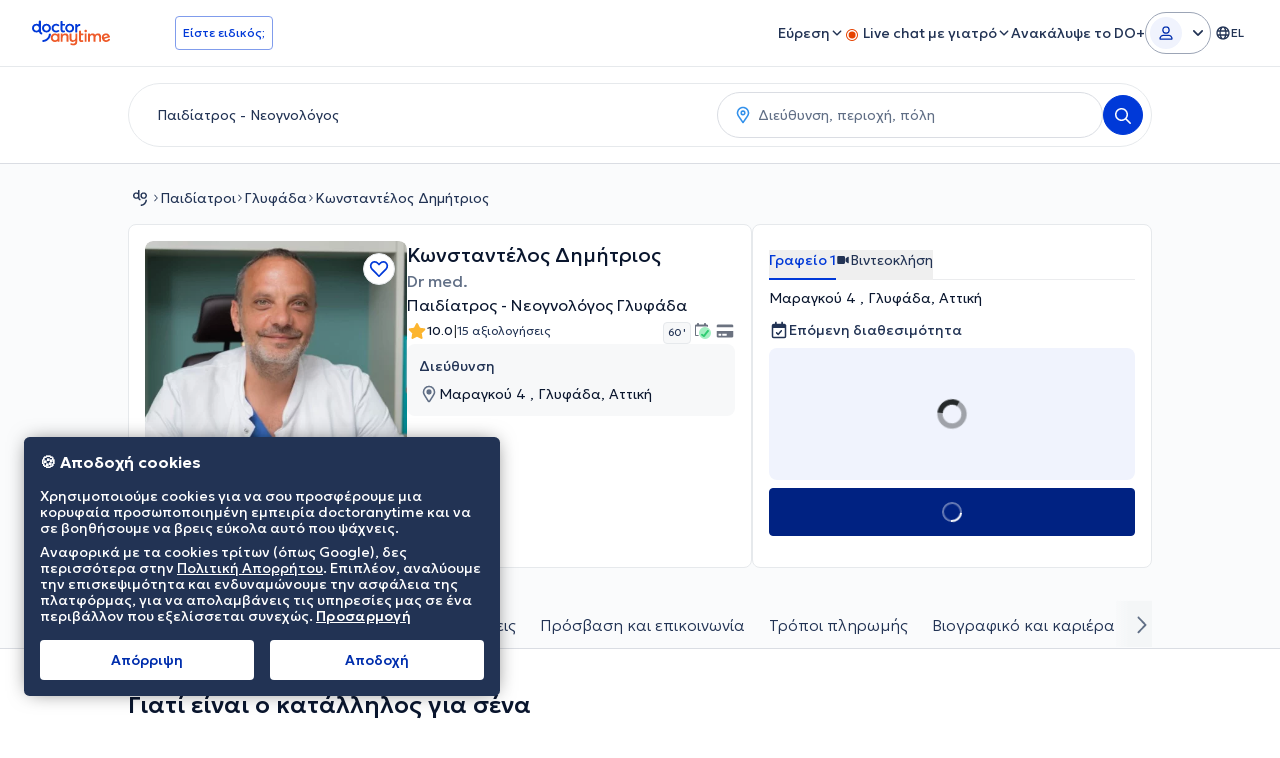

--- FILE ---
content_type: text/html; charset=utf-8
request_url: https://www.doctoranytime.gr/d/Paidiatros/konstantelos-dimitrios
body_size: 118333
content:


<!doctype html>
<html class="no-js" lang="el">
<head>
    <meta charset="utf-8">
    <meta http-equiv="x-ua-compatible" content="ie=edge">
    <meta name="author" content="">
    <meta name="viewport" content="width=device-width,initial-scale=1,maximum-scale=1,viewport-fit=cover">
    <meta name="format-detection" content="telephone=no">
	
    
<title>Κωνσταντέλος Δημήτριος Παιδίατρος - Νεογνολόγος  | doctoranytime</title>

    <meta name="description" content='Κωνσταντέλος Δημήτριος Παιδίατρος - Νεογνολόγος  στη Γλυφάδα. Δες κόστος υπηρεσιών, αξιολογήσεις ασθενών, διαθέσιμες ώρες ιατρείου και κλείσε ραντεβού την ίδια στιγμή!' />

    <link rel="canonical" href="https://www.doctoranytime.gr/d/Paidiatros/konstantelos-dimitrios" />

    <meta name="robots" content="index,follow" />
        <meta property="og:image" content="https://cdn.doctoranytime.gr/profileimages/doctor_229866ea-ce6f-4eb8-b383-d1cd847361fa.jpg" />
        <meta property="og:title" content="Κωνσταντέλος Δημήτριος Παιδίατρος - Νεογνολόγος  | doctoranytime" />
        <meta property="og:url" content="https://www.doctoranytime.gr/d/Paidiatros/konstantelos-dimitrios" />
        <meta property="og:site_name" content="https://www.doctoranytime.gr" />
        <meta property="og:type" content="article" />
        <link rel='alternate' href='https://www.doctoranytime.gr/d/Paidiatros/konstantelos-dimitrios' hreflang='el-GR' />
            <link rel="alternate" href="https://www.doctoranytime.gr/d/Paidiatros/konstantelos-dimitrios" hreflang="el" />
        <link rel='alternate' href='https://www.doctoranytime.gr/en/d/pediatrician/konstantelos-dimitrios' hreflang='en-GR' />
            <link rel="alternate" href="https://www.doctoranytime.gr/en/d/pediatrician/konstantelos-dimitrios" hreflang="en" />
    <link rel="alternate" href="https://www.doctoranytime.gr/d/Paidiatros/konstantelos-dimitrios" hreflang="x-default" />



    <style>@charset "UTF-8";.slick-slider{position:relative;display:block;-webkit-box-sizing:border-box;box-sizing:border-box;-webkit-touch-callout:none;-webkit-user-select:none;-moz-user-select:none;-ms-user-select:none;user-select:none;touch-action:pan-y;-webkit-tap-highlight-color:transparent}.slick-list{position:relative;overflow:hidden;display:block;margin:0;padding:0}.slick-list:focus{outline:0}.slick-list.dragging{cursor:pointer;cursor:hand}.slick-slider .slick-list,.slick-slider .slick-track{-webkit-transform:translate3d(0,0,0);transform:translate3d(0,0,0)}.slick-track{position:relative;left:0;top:0;display:block}.slick-track:after,.slick-track:before{content:"";display:table}.slick-track:after{clear:both}.slick-loading .slick-track{visibility:hidden}.slick-slide{float:left;height:100%;min-height:1px}[dir=rtl] .slick-slide{float:right}.slick-slide img{display:block}.slick-slide.slick-loading img{display:none}.slick-slide{display:none}.slick-slide.dragging img{pointer-events:none}.slick-initialized .slick-slide{display:block}.slick-loading .slick-slide{visibility:hidden}.slick-vertical .slick-slide{display:block;height:auto;border:1px solid transparent}.slick-arrow.slick-hidden{display:none}.slick-loading .slick-list{background:#fff url(/images/ajax-loader.gif) center center no-repeat}.slick-next,.slick-prev{position:absolute;display:block;height:20px;width:20px;line-height:0;font-size:0;cursor:pointer;background:0 0;color:transparent;top:50%;-webkit-transform:translate(0,-50%);transform:translate(0,-50%);padding:0;border:none;outline:0}.slick-next:focus,.slick-next:hover,.slick-prev:focus,.slick-prev:hover{outline:0;background:0 0;color:transparent}.slick-next:focus:before,.slick-next:hover:before,.slick-prev:focus:before,.slick-prev:hover:before{opacity:1}.slick-next.slick-disabled:before,.slick-prev.slick-disabled:before{opacity:.25}.slick-next:before,.slick-prev:before{font-family:daicons;font-size:20px;line-height:1;color:#fff;opacity:.75;-webkit-font-smoothing:antialiased;-moz-osx-font-smoothing:grayscale}.slick-prev{left:-25px}[dir=rtl] .slick-prev{left:auto;right:-25px}.slick-prev:before{content:"\e62e"}[dir=rtl] .slick-prev:before{content:"\e62d"}.slick-next{right:-25px}[dir=rtl] .slick-next{left:-25px;right:auto}.slick-next:before{content:"\e62d"}[dir=rtl] .slick-next:before{content:"\e62e"}.slick-dotted.slick-slider{margin-bottom:30px}.slick-dots{position:absolute;bottom:-25px;list-style:none;display:block;text-align:center;padding:0;margin:0;width:100%}.slick-dots li{position:relative;display:inline-block;height:20px;width:20px;margin:0 5px;padding:0;cursor:pointer}.slick-dots li button{border:0;background:0 0;display:block;height:20px;width:20px;outline:0;line-height:0;font-size:0;color:transparent;padding:5px;cursor:pointer}.slick-dots li button:focus,.slick-dots li button:hover{outline:0}.slick-dots li button:focus:before,.slick-dots li button:hover:before{opacity:1}.slick-dots li button:before{position:absolute;top:0;left:0;content:"•";width:20px;height:20px;font-family:daicons;font-size:6px;line-height:20px;text-align:center;color:#000;opacity:.25;-webkit-font-smoothing:antialiased;-moz-osx-font-smoothing:grayscale}.slick-dots li.slick-active button:before{color:#000;opacity:.75}.mfp-bg{top:0;left:0;width:100%;height:100%;z-index:100042;overflow:hidden;position:fixed;background:#0b0b0b;opacity:.8}.mfp-wrap{top:0;left:0;width:100%;height:100%;z-index:100043;position:fixed;outline:0!important;-webkit-backface-visibility:hidden}.mfp-container{text-align:center;position:absolute;width:100%;height:100%;left:0;top:0;padding:0 8px;-webkit-box-sizing:border-box;box-sizing:border-box}.mfp-container:before{content:"";display:inline-block;height:100%;vertical-align:middle}.mfp-align-top .mfp-container:before{display:none}.mfp-content{position:relative;display:inline-block;vertical-align:middle;margin:0 auto;text-align:left;z-index:100045}.mfp-ajax-holder .mfp-content,.mfp-inline-holder .mfp-content{width:100%;cursor:auto}.mfp-ajax-cur{cursor:progress}.mfp-zoom-out-cur,.mfp-zoom-out-cur .mfp-image-holder .mfp-close{cursor:zoom-out}.mfp-zoom{cursor:pointer;cursor:zoom-in}.mfp-auto-cursor .mfp-content{cursor:auto}.mfp-arrow,.mfp-close,.mfp-counter,.mfp-preloader{-webkit-user-select:none;-moz-user-select:none;-ms-user-select:none;user-select:none}.mfp-loading.mfp-figure{display:none}.mfp-hide{display:none!important}.mfp-preloader{color:#ccc;position:absolute;top:50%;width:auto;text-align:center;margin-top:-.8em;left:8px;right:8px;z-index:100044}.mfp-preloader a{color:#ccc}.mfp-preloader a:hover{color:#fff}.mfp-s-ready .mfp-preloader{display:none}.mfp-s-error .mfp-content{display:none}button.mfp-arrow,button.mfp-close{overflow:visible;cursor:pointer;background:0 0;border:0;-webkit-appearance:none;display:block;outline:0;padding:0;z-index:100046;-webkit-box-shadow:none;box-shadow:none;touch-action:manipulation}button::-moz-focus-inner{padding:0;border:0}.mfp-close{width:44px;height:44px;line-height:44px;position:absolute;right:0;top:0;text-decoration:none;text-align:center;opacity:.65;padding:0 0 18px 10px;color:#fff;font-style:normal;font-size:28px;font-family:Arial,Baskerville,monospace}.mfp-close:focus,.mfp-close:hover{opacity:1}.mfp-close:active{top:1px}.mfp-close-btn-in .mfp-close{color:#333}.mfp-iframe-holder .mfp-close,.mfp-image-holder .mfp-close{color:#fff;right:-6px;text-align:right;padding-right:6px;width:100%}.mfp-counter{position:absolute;top:0;right:0;color:#ccc;font-size:12px;line-height:18px;white-space:nowrap}.mfp-arrow{position:absolute;opacity:.65;margin:0;top:50%;margin-top:-55px;padding:0;width:90px;height:110px;-webkit-tap-highlight-color:transparent}.mfp-arrow:active{margin-top:-54px}.mfp-arrow:focus,.mfp-arrow:hover{opacity:1}.mfp-arrow:after,.mfp-arrow:before{content:"";display:block;width:0;height:0;position:absolute;left:0;top:0;margin-top:35px;margin-left:35px;border:medium inset transparent}.mfp-arrow:after{border-top-width:13px;border-bottom-width:13px;top:8px}.mfp-arrow:before{border-top-width:21px;border-bottom-width:21px;opacity:.7}.mfp-arrow-left{left:0}.mfp-arrow-left:after{border-right:17px solid #fff;margin-left:31px}.mfp-arrow-left:before{margin-left:25px;border-right:27px solid #3f3f3f}.mfp-arrow-right{right:0}.mfp-arrow-right:after{border-left:17px solid #fff;margin-left:39px}.mfp-arrow-right:before{border-left:27px solid #3f3f3f}.mfp-iframe-holder{padding-top:40px;padding-bottom:40px}.mfp-iframe-holder .mfp-content{line-height:0;width:100%;max-width:900px}.mfp-iframe-holder .mfp-close{top:-40px}.mfp-iframe-scaler{width:100%;height:0;overflow:hidden;padding-top:56.25%}.mfp-iframe-scaler iframe{position:absolute;display:block;top:0;left:0;width:100%;height:100%;-webkit-box-shadow:0 0 8px rgba(0,0,0,.6);box-shadow:0 0 8px rgba(0,0,0,.6);background:#000}img.mfp-img{width:auto;max-width:100%;height:auto;display:block;line-height:0;-webkit-box-sizing:border-box;box-sizing:border-box;padding:40px 0 40px;margin:0 auto}.mfp-figure{line-height:0}.mfp-figure:after{content:"";position:absolute;left:0;top:40px;bottom:40px;display:block;right:0;width:auto;height:auto;z-index:-1;-webkit-box-shadow:0 0 8px rgba(0,0,0,.6);box-shadow:0 0 8px rgba(0,0,0,.6);background:#444}.mfp-figure small{color:#bdbdbd;display:block;font-size:12px;line-height:14px}.mfp-figure figure{margin:0}.mfp-bottom-bar{margin-top:-36px;position:absolute;top:100%;left:0;width:100%;cursor:auto}.mfp-title{text-align:left;line-height:18px;color:#f3f3f3;word-wrap:break-word;padding-right:36px}.mfp-image-holder .mfp-content{max-width:100%}.mfp-gallery .mfp-image-holder .mfp-figure{cursor:pointer}@media screen and (max-width:800px) and (orientation:landscape),screen and (max-height:300px){.mfp-img-mobile .mfp-image-holder{padding-left:0;padding-right:0}.mfp-img-mobile img.mfp-img{padding:0}.mfp-img-mobile .mfp-figure:after{top:0;bottom:0}.mfp-img-mobile .mfp-figure small{display:inline;margin-left:5px}.mfp-img-mobile .mfp-bottom-bar{background:rgba(0,0,0,.6);bottom:0;margin:0;top:auto;padding:3px 5px;position:fixed;-webkit-box-sizing:border-box;box-sizing:border-box}.mfp-img-mobile .mfp-bottom-bar:empty{padding:0}.mfp-img-mobile .mfp-counter{right:5px;top:3px}.mfp-img-mobile .mfp-close{top:0;right:0;width:35px;height:35px;line-height:35px;background:rgba(0,0,0,.6);position:fixed;text-align:center;padding:0}}@media all and (max-width:900px){.mfp-arrow{-webkit-transform:scale(.75);transform:scale(.75)}.mfp-arrow-left{-webkit-transform-origin:0;transform-origin:0}.mfp-arrow-right{-webkit-transform-origin:100%;transform-origin:100%}.mfp-container{padding-left:6px;padding-right:6px}}.intl-tel-input{position:relative;display:block;color:#000}.intl-tel-input *{-webkit-box-sizing:border-box;box-sizing:border-box;-moz-box-sizing:border-box}.intl-tel-input .hide{display:none}.intl-tel-input .v-hide{visibility:hidden}.intl-tel-input input,.intl-tel-input input[type=tel],.intl-tel-input input[type=text]{position:relative;z-index:0;margin-top:0!important;margin-bottom:0!important;padding-right:36px;margin-right:0}.intl-tel-input .flag-container{position:absolute;top:0;bottom:0;right:0;padding:1px}.intl-tel-input .flag-container:after{content:"";display:block;width:1px;background-color:#ccc;position:absolute;top:12px;right:0;bottom:12px;z-index:9}.forgot-psw .intl-tel-input .flag-container{height:50px}.intl-tel-input .selected-flag{z-index:1;position:relative;width:36px;height:100%;padding:0 0 0 8px}.intl-tel-input .selected-flag .iti-flag{position:absolute;top:0;bottom:0;margin:auto}.intl-tel-input .selected-flag .iti-arrow{position:absolute;top:50%;margin-top:-2px;right:6px;width:0;height:0;border-left:3px solid transparent;border-right:3px solid transparent;border-top:4px solid #555}.intl-tel-input .selected-flag .iti-arrow.up{border-top:none;border-bottom:4px solid #555}.intl-tel-input .country-list{position:absolute;z-index:99;list-style:none;text-align:left;padding:0;margin:0 0 0 -1px;-webkit-box-shadow:1px 1px 4px rgba(0,0,0,.2);box-shadow:1px 1px 4px rgba(0,0,0,.2);background-color:#fff;border:1px solid #ccc;white-space:nowrap;max-height:200px;overflow-y:scroll}.intl-tel-input .country-list.dropup{bottom:100%;margin-bottom:-1px}.intl-tel-input .country-list .flag-box{display:inline-block;width:20px}@media (max-width:500px){.intl-tel-input .country-list{white-space:normal}}.intl-tel-input .country-list .divider{padding-bottom:5px;margin-bottom:5px;border-bottom:1px solid #ccc}.intl-tel-input .country-list .country{padding:5px 10px}.intl-tel-input .country-list .country .dial-code{color:#999}.intl-tel-input .country-list .country.highlight{background-color:rgba(0,0,0,.05)}.intl-tel-input .country-list .country-name,.intl-tel-input .country-list .dial-code,.intl-tel-input .country-list .flag-box{vertical-align:middle}.intl-tel-input .country-list .country-name,.intl-tel-input .country-list .flag-box{margin-right:6px}.intl-tel-input.allow-dropdown input,.intl-tel-input.allow-dropdown input[type=tel],.intl-tel-input.allow-dropdown input[type=text],.intl-tel-input.separate-dial-code input,.intl-tel-input.separate-dial-code input[type=tel],.intl-tel-input.separate-dial-code input[type=text]{padding-right:6px;padding-left:52px;margin-left:0}.intl-tel-input.allow-dropdown .flag-container,.intl-tel-input.separate-dial-code .flag-container{right:auto;left:0}.intl-tel-input.allow-dropdown .selected-flag,.intl-tel-input.separate-dial-code .selected-flag{width:46px}.intl-tel-input.allow-dropdown .flag-container:hover{cursor:pointer}.intl-tel-input.allow-dropdown input[disabled]+.flag-container:hover,.intl-tel-input.allow-dropdown input[readonly]+.flag-container:hover{cursor:default}.intl-tel-input.allow-dropdown input[disabled]+.flag-container:hover .selected-flag,.intl-tel-input.allow-dropdown input[readonly]+.flag-container:hover .selected-flag{background-color:transparent}.intl-tel-input.separate-dial-code .selected-flag{display:table}.intl-tel-input.separate-dial-code .selected-dial-code{display:table-cell;vertical-align:middle;padding-left:28px;font-size:14px;text-align:left}.intl-tel-input.separate-dial-code.iti-sdc-2 input,.intl-tel-input.separate-dial-code.iti-sdc-2 input[type=tel],.intl-tel-input.separate-dial-code.iti-sdc-2 input[type=text]{padding-left:66px}.intl-tel-input.separate-dial-code.iti-sdc-2 .selected-flag{width:60px}.intl-tel-input.separate-dial-code.allow-dropdown.iti-sdc-2 input,.intl-tel-input.separate-dial-code.allow-dropdown.iti-sdc-2 input[type=tel],.intl-tel-input.separate-dial-code.allow-dropdown.iti-sdc-2 input[type=text]{padding-left:76px}.intl-tel-input.separate-dial-code.allow-dropdown.iti-sdc-2 .selected-flag{width:70px}.intl-tel-input.separate-dial-code.iti-sdc-3 input,.intl-tel-input.separate-dial-code.iti-sdc-3 input[type=tel],.intl-tel-input.separate-dial-code.iti-sdc-3 input[type=text]{padding-left:74px}.intl-tel-input.separate-dial-code.iti-sdc-3 .selected-flag{width:68px}.intl-tel-input.separate-dial-code.allow-dropdown.iti-sdc-3 input,.intl-tel-input.separate-dial-code.allow-dropdown.iti-sdc-3 input[type=tel],.intl-tel-input.separate-dial-code.allow-dropdown.iti-sdc-3 input[type=text]{padding-left:84px}.intl-tel-input.separate-dial-code.allow-dropdown.iti-sdc-3 .selected-flag{width:78px}.intl-tel-input.separate-dial-code.iti-sdc-4 input,.intl-tel-input.separate-dial-code.iti-sdc-4 input[type=tel],.intl-tel-input.separate-dial-code.iti-sdc-4 input[type=text]{padding-left:82px}.intl-tel-input.separate-dial-code.iti-sdc-4 .selected-flag{width:76px}.intl-tel-input.separate-dial-code.allow-dropdown.iti-sdc-4 input,.intl-tel-input.separate-dial-code.allow-dropdown.iti-sdc-4 input[type=tel],.intl-tel-input.separate-dial-code.allow-dropdown.iti-sdc-4 input[type=text]{padding-left:92px}.intl-tel-input.separate-dial-code.allow-dropdown.iti-sdc-4 .selected-flag{width:86px}.intl-tel-input.separate-dial-code.iti-sdc-5 input,.intl-tel-input.separate-dial-code.iti-sdc-5 input[type=tel],.intl-tel-input.separate-dial-code.iti-sdc-5 input[type=text]{padding-left:90px}.intl-tel-input.separate-dial-code.iti-sdc-5 .selected-flag{width:84px}.intl-tel-input.separate-dial-code.allow-dropdown.iti-sdc-5 input,.intl-tel-input.separate-dial-code.allow-dropdown.iti-sdc-5 input[type=tel],.intl-tel-input.separate-dial-code.allow-dropdown.iti-sdc-5 input[type=text]{padding-left:100px}.intl-tel-input.separate-dial-code.allow-dropdown.iti-sdc-5 .selected-flag{width:94px}.intl-tel-input.iti-container{position:absolute;top:-1000px;left:-1000px;z-index:1060;padding:1px}.intl-tel-input.iti-container:hover{cursor:pointer}.iti-mobile .intl-tel-input.iti-container{top:30px;bottom:30px;left:30px;right:30px;position:fixed}.iti-mobile .intl-tel-input .country-list{max-height:100%;width:100%}.iti-mobile .intl-tel-input .country-list .country{padding:10px 10px;line-height:1.5em}.iti-flag{width:20px}.iti-flag.be{width:18px}.iti-flag.ch{width:15px}.iti-flag.mc{width:19px}.iti-flag.ne{width:18px}.iti-flag.np{width:13px}.iti-flag.va{width:15px}@media only screen and (-webkit-min-device-pixel-ratio:2),only screen and (min--moz-device-pixel-ratio:2),only screen and (min-device-pixel-ratio:2),only screen and (min-resolution:192dpi),only screen and (min-resolution:2dppx){.iti-flag{-webkit-background-size:5630px 15px;background-size:5630px 15px}}.iti-flag.ac{height:10px;background-position:0 0}.iti-flag.ad{height:14px;background-position:-22px 0}.iti-flag.ae{height:10px;background-position:-44px 0}.iti-flag.af{height:14px;background-position:-66px 0}.iti-flag.ag{height:14px;background-position:-88px 0}.iti-flag.ai{height:10px;background-position:-110px 0}.iti-flag.al{height:15px;background-position:-132px 0}.iti-flag.am{height:10px;background-position:-154px 0}.iti-flag.ao{height:14px;background-position:-176px 0}.iti-flag.aq{height:14px;background-position:-198px 0}.iti-flag.ar{height:13px;background-position:-220px 0}.iti-flag.as{height:10px;background-position:-242px 0}.iti-flag.at{height:14px;background-position:-264px 0}.iti-flag.au{height:10px;background-position:-286px 0}.iti-flag.aw{height:14px;background-position:-308px 0}.iti-flag.ax{height:13px;background-position:-330px 0}.iti-flag.az{height:10px;background-position:-352px 0}.iti-flag.ba{height:10px;background-position:-374px 0}.iti-flag.bb{height:14px;background-position:-396px 0}.iti-flag.bd{height:12px;background-position:-418px 0}.iti-flag.be{height:15px;background-position:-440px 0}.iti-flag.bf{height:14px;background-position:-460px 0}.iti-flag.bg{height:12px;background-position:-482px 0}.iti-flag.bh{height:12px;background-position:-504px 0}.iti-flag.bi{height:12px;background-position:-526px 0}.iti-flag.bj{height:14px;background-position:-548px 0}.iti-flag.bl{height:14px;background-position:-570px 0}.iti-flag.bm{height:10px;background-position:-592px 0}.iti-flag.bn{height:10px;background-position:-614px 0}.iti-flag.bo{height:14px;background-position:-636px 0}.iti-flag.bq{height:14px;background-position:-658px 0}.iti-flag.br{height:14px;background-position:-680px 0}.iti-flag.bs{height:10px;background-position:-702px 0}.iti-flag.bt{height:14px;background-position:-724px 0}.iti-flag.bv{height:15px;background-position:-746px 0}.iti-flag.bw{height:14px;background-position:-768px 0}.iti-flag.by{height:10px;background-position:-790px 0}.iti-flag.bz{height:14px;background-position:-812px 0}.iti-flag.ca{height:10px;background-position:-834px 0}.iti-flag.cc{height:10px;background-position:-856px 0}.iti-flag.cd{height:15px;background-position:-878px 0}.iti-flag.cf{height:14px;background-position:-900px 0}.iti-flag.cg{height:14px;background-position:-922px 0}.iti-flag.ch{height:15px;background-position:-944px 0}.iti-flag.ci{height:14px;background-position:-961px 0}.iti-flag.ck{height:10px;background-position:-983px 0}.iti-flag.cl{height:14px;background-position:-1005px 0}.iti-flag.cm{height:14px;background-position:-1027px 0}.iti-flag.cn{height:14px;background-position:-1049px 0}.iti-flag.co{height:14px;background-position:-1071px 0}.iti-flag.cp{height:14px;background-position:-1093px 0}.iti-flag.cr{height:12px;background-position:-1115px 0}.iti-flag.cu{height:10px;background-position:-1137px 0}.iti-flag.cv{height:12px;background-position:-1159px 0}.iti-flag.cw{height:14px;background-position:-1181px 0}.iti-flag.cx{height:10px;background-position:-1203px 0}.iti-flag.cy{height:13px;background-position:-1225px 0}.iti-flag.cz{height:14px;background-position:-1247px 0}.iti-flag.de{height:12px;background-position:-1269px 0}.iti-flag.dg{height:10px;background-position:-1291px 0}.iti-flag.dj{height:14px;background-position:-1313px 0}.iti-flag.dk{height:15px;background-position:-1335px 0}.iti-flag.dm{height:10px;background-position:-1357px 0}.iti-flag.do{height:13px;background-position:-1379px 0}.iti-flag.dz{height:14px;background-position:-1401px 0}.iti-flag.ea{height:14px;background-position:-1423px 0}.iti-flag.ec{height:14px;background-position:-1445px 0}.iti-flag.ee{height:13px;background-position:-1467px 0}.iti-flag.eg{height:14px;background-position:-1489px 0}.iti-flag.eh{height:10px;background-position:-1511px 0}.iti-flag.er{height:10px;background-position:-1533px 0}.iti-flag.es{height:14px;background-position:-1555px 0}.iti-flag.et{height:10px;background-position:-1577px 0}.iti-flag.eu{height:14px;background-position:-1599px 0}.iti-flag.fi{height:12px;background-position:-1621px 0}.iti-flag.fj{height:10px;background-position:-1643px 0}.iti-flag.fk{height:10px;background-position:-1665px 0}.iti-flag.fm{height:11px;background-position:-1687px 0}.iti-flag.fo{height:15px;background-position:-1709px 0}.iti-flag.fr{height:14px;background-position:-1731px 0}.iti-flag.ga{height:15px;background-position:-1753px 0}.iti-flag.gb{height:10px;background-position:-1775px 0}.iti-flag.gd{height:12px;background-position:-1797px 0}.iti-flag.ge{height:14px;background-position:-1819px 0}.iti-flag.gf{height:14px;background-position:-1841px 0}.iti-flag.gg{height:14px;background-position:-1863px 0}.iti-flag.gh{height:14px;background-position:-1885px 0}.iti-flag.gi{height:10px;background-position:-1907px 0}.iti-flag.gl{height:14px;background-position:-1929px 0}.iti-flag.gm{height:14px;background-position:-1951px 0}.iti-flag.gn{height:14px;background-position:-1973px 0}.iti-flag.gp{height:14px;background-position:-1995px 0}.iti-flag.gq{height:14px;background-position:-2017px 0}.iti-flag.gr{height:14px;background-position:-2039px 0}.iti-flag.gs{height:10px;background-position:-2061px 0}.iti-flag.gt{height:13px;background-position:-2083px 0}.iti-flag.gu{height:11px;background-position:-2105px 0}.iti-flag.gw{height:10px;background-position:-2127px 0}.iti-flag.gy{height:12px;background-position:-2149px 0}.iti-flag.hk{height:14px;background-position:-2171px 0}.iti-flag.hm{height:10px;background-position:-2193px 0}.iti-flag.hn{height:10px;background-position:-2215px 0}.iti-flag.hr{height:10px;background-position:-2237px 0}.iti-flag.ht{height:12px;background-position:-2259px 0}.iti-flag.hu{height:10px;background-position:-2281px 0}.iti-flag.ic{height:14px;background-position:-2303px 0}.iti-flag.id{height:14px;background-position:-2325px 0}.iti-flag.ie{height:10px;background-position:-2347px 0}.iti-flag.il{height:15px;background-position:-2369px 0}.iti-flag.im{height:10px;background-position:-2391px 0}.iti-flag.in{height:14px;background-position:-2413px 0}.iti-flag.io{height:10px;background-position:-2435px 0}.iti-flag.iq{height:14px;background-position:-2457px 0}.iti-flag.ir{height:12px;background-position:-2479px 0}.iti-flag.is{height:15px;background-position:-2501px 0}.iti-flag.it{height:14px;background-position:-2523px 0}.iti-flag.je{height:12px;background-position:-2545px 0}.iti-flag.jm{height:10px;background-position:-2567px 0}.iti-flag.jo{height:10px;background-position:-2589px 0}.iti-flag.jp{height:14px;background-position:-2611px 0}.iti-flag.ke{height:14px;background-position:-2633px 0}.iti-flag.kg{height:12px;background-position:-2655px 0}.iti-flag.kh{height:13px;background-position:-2677px 0}.iti-flag.ki{height:10px;background-position:-2699px 0}.iti-flag.km{height:12px;background-position:-2721px 0}.iti-flag.kn{height:14px;background-position:-2743px 0}.iti-flag.kp{height:10px;background-position:-2765px 0}.iti-flag.kr{height:14px;background-position:-2787px 0}.iti-flag.kw{height:10px;background-position:-2809px 0}.iti-flag.ky{height:10px;background-position:-2831px 0}.iti-flag.kz{height:10px;background-position:-2853px 0}.iti-flag.la{height:14px;background-position:-2875px 0}.iti-flag.lb{height:14px;background-position:-2897px 0}.iti-flag.lc{height:10px;background-position:-2919px 0}.iti-flag.li{height:12px;background-position:-2941px 0}.iti-flag.lk{height:10px;background-position:-2963px 0}.iti-flag.lr{height:11px;background-position:-2985px 0}.iti-flag.ls{height:14px;background-position:-3007px 0}.iti-flag.lt{height:12px;background-position:-3029px 0}.iti-flag.lu{height:12px;background-position:-3051px 0}.iti-flag.lv{height:10px;background-position:-3073px 0}.iti-flag.ly{height:10px;background-position:-3095px 0}.iti-flag.ma{height:14px;background-position:-3117px 0}.iti-flag.mc{height:15px;background-position:-3139px 0}.iti-flag.md{height:10px;background-position:-3160px 0}.iti-flag.me{height:10px;background-position:-3182px 0}.iti-flag.mf{height:14px;background-position:-3204px 0}.iti-flag.mg{height:14px;background-position:-3226px 0}.iti-flag.mh{height:11px;background-position:-3248px 0}.iti-flag.mk{height:10px;background-position:-3270px 0}.iti-flag.ml{height:14px;background-position:-3292px 0}.iti-flag.mm{height:14px;background-position:-3314px 0}.iti-flag.mn{height:10px;background-position:-3336px 0}.iti-flag.mo{height:14px;background-position:-3358px 0}.iti-flag.mp{height:10px;background-position:-3380px 0}.iti-flag.mq{height:14px;background-position:-3402px 0}.iti-flag.mr{height:14px;background-position:-3424px 0}.iti-flag.ms{height:10px;background-position:-3446px 0}.iti-flag.mt{height:14px;background-position:-3468px 0}.iti-flag.mu{height:14px;background-position:-3490px 0}.iti-flag.mv{height:14px;background-position:-3512px 0}.iti-flag.mw{height:14px;background-position:-3534px 0}.iti-flag.mx{height:12px;background-position:-3556px 0}.iti-flag.my{height:10px;background-position:-3578px 0}.iti-flag.mz{height:14px;background-position:-3600px 0}.iti-flag.na{height:14px;background-position:-3622px 0}.iti-flag.nc{height:10px;background-position:-3644px 0}.iti-flag.ne{height:15px;background-position:-3666px 0}.iti-flag.nf{height:10px;background-position:-3686px 0}.iti-flag.ng{height:10px;background-position:-3708px 0}.iti-flag.ni{height:12px;background-position:-3730px 0}.iti-flag.nl{height:14px;background-position:-3752px 0}.iti-flag.no{height:15px;background-position:-3774px 0}.iti-flag.np{height:15px;background-position:-3796px 0}.iti-flag.nr{height:10px;background-position:-3811px 0}.iti-flag.nu{height:10px;background-position:-3833px 0}.iti-flag.nz{height:10px;background-position:-3855px 0}.iti-flag.om{height:10px;background-position:-3877px 0}.iti-flag.pa{height:14px;background-position:-3899px 0}.iti-flag.pe{height:14px;background-position:-3921px 0}.iti-flag.pf{height:14px;background-position:-3943px 0}.iti-flag.pg{height:15px;background-position:-3965px 0}.iti-flag.ph{height:10px;background-position:-3987px 0}.iti-flag.pk{height:14px;background-position:-4009px 0}.iti-flag.pl{height:13px;background-position:-4031px 0}.iti-flag.pm{height:14px;background-position:-4053px 0}.iti-flag.pn{height:10px;background-position:-4075px 0}.iti-flag.pr{height:14px;background-position:-4097px 0}.iti-flag.ps{height:10px;background-position:-4119px 0}.iti-flag.pt{height:14px;background-position:-4141px 0}.iti-flag.pw{height:13px;background-position:-4163px 0}.iti-flag.py{height:11px;background-position:-4185px 0}.iti-flag.qa{height:8px;background-position:-4207px 0}.iti-flag.re{height:14px;background-position:-4229px 0}.iti-flag.ro{height:14px;background-position:-4251px 0}.iti-flag.rs{height:14px;background-position:-4273px 0}.iti-flag.ru{height:14px;background-position:-4295px 0}.iti-flag.rw{height:14px;background-position:-4317px 0}.iti-flag.sa{height:14px;background-position:-4339px 0}.iti-flag.sb{height:10px;background-position:-4361px 0}.iti-flag.sc{height:10px;background-position:-4383px 0}.iti-flag.sd{height:10px;background-position:-4405px 0}.iti-flag.se{height:13px;background-position:-4427px 0}.iti-flag.sg{height:14px;background-position:-4449px 0}.iti-flag.sh{height:10px;background-position:-4471px 0}.iti-flag.si{height:10px;background-position:-4493px 0}.iti-flag.sj{height:15px;background-position:-4515px 0}.iti-flag.sk{height:14px;background-position:-4537px 0}.iti-flag.sl{height:14px;background-position:-4559px 0}.iti-flag.sm{height:15px;background-position:-4581px 0}.iti-flag.sn{height:14px;background-position:-4603px 0}.iti-flag.so{height:14px;background-position:-4625px 0}.iti-flag.sr{height:14px;background-position:-4647px 0}.iti-flag.ss{height:10px;background-position:-4669px 0}.iti-flag.st{height:10px;background-position:-4691px 0}.iti-flag.sv{height:12px;background-position:-4713px 0}.iti-flag.sx{height:14px;background-position:-4735px 0}.iti-flag.sy{height:14px;background-position:-4757px 0}.iti-flag.sz{height:14px;background-position:-4779px 0}.iti-flag.ta{height:10px;background-position:-4801px 0}.iti-flag.tc{height:10px;background-position:-4823px 0}.iti-flag.td{height:14px;background-position:-4845px 0}.iti-flag.tf{height:14px;background-position:-4867px 0}.iti-flag.tg{height:13px;background-position:-4889px 0}.iti-flag.th{height:14px;background-position:-4911px 0}.iti-flag.tj{height:10px;background-position:-4933px 0}.iti-flag.tk{height:10px;background-position:-4955px 0}.iti-flag.tl{height:10px;background-position:-4977px 0}.iti-flag.tm{height:14px;background-position:-4999px 0}.iti-flag.tn{height:14px;background-position:-5021px 0}.iti-flag.to{height:10px;background-position:-5043px 0}.iti-flag.tr{height:14px;background-position:-5065px 0}.iti-flag.tt{height:12px;background-position:-5087px 0}.iti-flag.tv{height:10px;background-position:-5109px 0}.iti-flag.tw{height:14px;background-position:-5131px 0}.iti-flag.tz{height:14px;background-position:-5153px 0}.iti-flag.ua{height:14px;background-position:-5175px 0}.iti-flag.ug{height:14px;background-position:-5197px 0}.iti-flag.um{height:11px;background-position:-5219px 0}.iti-flag.us{height:11px;background-position:-5241px 0}.iti-flag.uy{height:14px;background-position:-5263px 0}.iti-flag.uz{height:10px;background-position:-5285px 0}.iti-flag.va{height:15px;background-position:-5307px 0}.iti-flag.vc{height:14px;background-position:-5324px 0}.iti-flag.ve{height:14px;background-position:-5346px 0}.iti-flag.vg{height:10px;background-position:-5368px 0}.iti-flag.vi{height:14px;background-position:-5390px 0}.iti-flag.vn{height:14px;background-position:-5412px 0}.iti-flag.vu{height:12px;background-position:-5434px 0}.iti-flag.wf{height:14px;background-position:-5456px 0}.iti-flag.ws{height:10px;background-position:-5478px 0}.iti-flag.xk{height:15px;background-position:-5500px 0}.iti-flag.ye{height:14px;background-position:-5522px 0}.iti-flag.yt{height:14px;background-position:-5544px 0}.iti-flag.za{height:14px;background-position:-5566px 0}.iti-flag.zm{height:14px;background-position:-5588px 0}.iti-flag.zw{height:10px;background-position:-5610px 0}.iti-flag{width:20px;height:15px;-webkit-box-shadow:0 0 1px 0 #888;box-shadow:0 0 1px 0 #888;background-image:url(/images/assets/flags.png);background-repeat:no-repeat;background-color:#dbdbdb;background-position:20px 0}@media only screen and (-webkit-min-device-pixel-ratio:2),only screen and (min--moz-device-pixel-ratio:2),only screen and (min-device-pixel-ratio:2),only screen and (min-resolution:192dpi),only screen and (min-resolution:2dppx){.iti-flag{background-image:url(/images/assets/flags@2x.png)}}.iti-flag.np{background-color:transparent}.alert{padding:15px;margin-bottom:20px;border:1px solid transparent;-webkit-border-radius:4px;border-radius:4px;font-size:15px;font-size:.9375rem}.alert strong{font-weight:400}.alert[data-empty=hide]{display:block}.alert[data-empty=hide]:empty{display:none}.alert--danger{border-color:#e63427;background-color:#fdedec;color:#bb2116}.alert--danger [class*=" icon-"],.alert--danger [class^=icon-]{color:#bb2116}.alert--success{border-color:#12a373;background-color:#e9faf4;color:#0a6b4b}.alert--success [class*=" icon-"],.alert--success [class^=icon-]{color:#0a6b4b}body{color:#222;font:1em/1.25 Geologica,sans-serif;font-optical-sizing:auto;font-weight:300;font-style:normal;font-variation-settings:"slnt" 0,"CRSV" 1,"SHRP" 0}.alpha,h1{font-size:36px;font-size:2.25rem}.beta,h2{font-size:30px;font-size:1.875rem}.gamma,h3{font-size:24px;font-size:1.5rem}.delta,h4{font-size:20px;font-size:1.25rem}.epsilon,h5{font-size:16px;font-size:1rem}.zeta,h6{font-size:14px;font-size:.875rem}hgroup .hN{margin-bottom:0}.giga{font-size:96px;font-size:6rem}.mega{font-size:72px;font-size:4.5rem}.kilo{font-size:54px;font-size:3.375rem}.clearfix:before{content:"";display:table}.clearfix:after{content:"";display:table;clear:both}.container{max-width:1252px;margin-left:auto;margin-right:auto;padding-left:.9375em;padding-right:.9375em;width:100%}.container:before{content:"";display:table}.container:after{content:"";display:table;clear:both}.container--636{max-width:636px}.hide-text{overflow:hidden;padding:0;text-indent:101%;white-space:nowrap}.visually-hidden{border:0;clip:rect(0 0 0 0);height:1px;margin:-1px;overflow:hidden;padding:0;position:absolute;width:1px}.muted{opacity:.5!important}.va-container{height:100%;width:100%;display:table}.va-top{display:table-cell;vertical-align:top}.va-middle{display:table-cell;vertical-align:middle}.va-bottom{display:table-cell;vertical-align:bottom}.va-middle-inline{vertical-align:middle}ul.list-inline li{display:inline-block}ol.list-inline li{display:inline-block}hr{border:0;border-top:1px solid rgba(10,22,46,.0784313725);margin:15px 0;height:0}.row{margin:0 -.9375em}.row:before{content:" ";display:table}.row:after{content:" ";display:table;clear:both}.row--sm{margin:0 -.675em}.row--sm>.columns{padding:0 .675em}.row--zero{margin:0}.row--zero>.columns{padding:0}.columns{padding:0 .9375em;float:left;width:100%}.columns--reverse{float:right}.row-flex{display:block;margin-left:-.75rem;margin-right:-.75rem}.column-flex{padding:0 .75rem;display:block;width:100%}.column-flex.is-narrow{-webkit-box-flex:0;flex:none}@media only screen and (min-width:1024px){.row-flex{display:-webkit-box;display:flex}.column-flex{display:block;flex-basis:0;-webkit-box-flex:1;flex-grow:1;flex-shrink:1}}.row-fl{-webkit-box-sizing:border-box;box-sizing:border-box;display:-webkit-box;display:flex;-webkit-box-orient:horizontal;-webkit-box-direction:normal;flex-direction:row;flex-wrap:wrap;margin-left:-.5rem;margin-right:-.5rem}.col-fl-lg,.col-fl-lg-1,.col-fl-lg-10,.col-fl-lg-11,.col-fl-lg-12,.col-fl-lg-2,.col-fl-lg-3,.col-fl-lg-4,.col-fl-lg-5,.col-fl-lg-6,.col-fl-lg-7,.col-fl-lg-8,.col-fl-lg-9,.col-fl-lmd,.col-fl-lmd-1,.col-fl-lmd-10,.col-fl-lmd-11,.col-fl-lmd-12,.col-fl-lmd-2,.col-fl-lmd-3,.col-fl-lmd-4,.col-fl-lmd-5,.col-fl-lmd-6,.col-fl-lmd-7,.col-fl-lmd-8,.col-fl-lmd-9,.col-fl-md,.col-fl-md-1,.col-fl-md-10,.col-fl-md-11,.col-fl-md-12,.col-fl-md-2,.col-fl-md-3,.col-fl-md-4,.col-fl-md-5,.col-fl-md-6,.col-fl-md-7,.col-fl-md-8,.col-fl-md-9,.col-fl-sm,.col-fl-sm-1,.col-fl-sm-10,.col-fl-sm-11,.col-fl-sm-12,.col-fl-sm-2,.col-fl-sm-3,.col-fl-sm-4,.col-fl-sm-5,.col-fl-sm-6,.col-fl-sm-7,.col-fl-sm-8,.col-fl-sm-9,.col-fl-xs,.col-fl-xs-1,.col-fl-xs-10,.col-fl-xs-11,.col-fl-xs-12,.col-fl-xs-2,.col-fl-xs-3,.col-fl-xs-4,.col-fl-xs-5,.col-fl-xs-6,.col-fl-xs-7,.col-fl-xs-8,.col-fl-xs-9{-webkit-box-sizing:border-box;box-sizing:border-box;display:-webkit-box;display:flex;-webkit-box-orient:vertical;-webkit-box-direction:normal;flex-direction:column;-webkit-box-flex:0;flex-grow:0;flex-shrink:0;min-height:1px;padding-left:.5rem;padding-right:.5rem}.col-fl-lg,.col-fl-lmd,.col-fl-md,.col-fl-sm,.col-fl-xs{-webkit-box-flex:1;flex-grow:1;flex-basis:0;max-width:100%}.col-fl-xs-1{flex-basis:8.3333333333%;max-width:8.3333333333%}.col-fl-xs-2{flex-basis:16.6666666667%;max-width:16.6666666667%}.col-fl-xs-3{flex-basis:25%;max-width:25%}.col-fl-xs-4{flex-basis:33.3333333333%;max-width:33.3333333333%}.col-fl-xs-5{flex-basis:41.6666666667%;max-width:41.6666666667%}.col-fl-xs-6{flex-basis:50%;max-width:50%}.col-fl-xs-7{flex-basis:58.3333333333%;max-width:58.3333333333%}.col-fl-xs-8{flex-basis:66.6666666667%;max-width:66.6666666667%}.col-fl-xs-9{flex-basis:75%;max-width:75%}.col-fl-xs-10{flex-basis:83.3333333333%;max-width:83.3333333333%}.col-fl-xs-11{flex-basis:91.6666666667%;max-width:91.6666666667%}.col-fl-xs-12{flex-basis:100%;max-width:100%}.off-fl-xs-1{margin-left:8.3333333333%}.off-fl-xs-2{margin-left:16.6666666667%}.off-fl-xs-3{margin-left:25%}.off-fl-xs-4{margin-left:33.3333333333%}.off-fl-xs-5{margin-left:41.6666666667%}.off-fl-xs-6{margin-left:50%}.off-fl-xs-7{margin-left:58.3333333333%}.off-fl-xs-8{margin-left:66.6666666667%}.off-fl-xs-9{margin-left:75%}.off-fl-xs-10{margin-left:83.3333333333%}.off-fl-xs-11{margin-left:91.6666666667%}.off-fl-xs-reset{margin-left:0}@media only screen and (min-width:768px){.col-fl-sm-1{flex-basis:8.3333333333%;max-width:8.3333333333%}.col-fl-sm-2{flex-basis:16.6666666667%;max-width:16.6666666667%}.col-fl-sm-3{flex-basis:25%;max-width:25%}.col-fl-sm-4{flex-basis:33.3333333333%;max-width:33.3333333333%}.col-fl-sm-5{flex-basis:41.6666666667%;max-width:41.6666666667%}.col-fl-sm-6{flex-basis:50%;max-width:50%}.col-fl-sm-7{flex-basis:58.3333333333%;max-width:58.3333333333%}.col-fl-sm-8{flex-basis:66.6666666667%;max-width:66.6666666667%}.col-fl-sm-9{flex-basis:75%;max-width:75%}.col-fl-sm-10{flex-basis:83.3333333333%;max-width:83.3333333333%}.col-fl-sm-11{flex-basis:91.6666666667%;max-width:91.6666666667%}.col-fl-sm-12{flex-basis:100%;max-width:100%}.off-fl-sm-1{margin-left:8.3333333333%}.off-fl-sm-2{margin-left:16.6666666667%}.off-fl-sm-3{margin-left:25%}.off-fl-sm-4{margin-left:33.3333333333%}.off-fl-sm-5{margin-left:41.6666666667%}.off-fl-sm-6{margin-left:50%}.off-fl-sm-7{margin-left:58.3333333333%}.off-fl-sm-8{margin-left:66.6666666667%}.off-fl-sm-9{margin-left:75%}.off-fl-sm-10{margin-left:83.3333333333%}.off-fl-sm-11{margin-left:91.6666666667%}.off-fl-sm-reset{margin-left:0}}@media only screen and (min-width:992px){.col-fl-md-1{flex-basis:8.3333333333%;max-width:8.3333333333%}.col-fl-md-2{flex-basis:16.6666666667%;max-width:16.6666666667%}.col-fl-md-3{flex-basis:25%;max-width:25%}.col-fl-md-4{flex-basis:33.3333333333%;max-width:33.3333333333%}.col-fl-md-5{flex-basis:41.6666666667%;max-width:41.6666666667%}.col-fl-md-6{flex-basis:50%;max-width:50%}.col-fl-md-7{flex-basis:58.3333333333%;max-width:58.3333333333%}.col-fl-md-8{flex-basis:66.6666666667%;max-width:66.6666666667%}.col-fl-md-9{flex-basis:75%;max-width:75%}.col-fl-md-10{flex-basis:83.3333333333%;max-width:83.3333333333%}.col-fl-md-11{flex-basis:91.6666666667%;max-width:91.6666666667%}.col-fl-md-12{flex-basis:100%;max-width:100%}.off-fl-md-1{margin-left:8.3333333333%}.off-fl-md-2{margin-left:16.6666666667%}.off-fl-md-3{margin-left:25%}.off-fl-md-4{margin-left:33.3333333333%}.off-fl-md-5{margin-left:41.6666666667%}.off-fl-md-6{margin-left:50%}.off-fl-md-7{margin-left:58.3333333333%}.off-fl-md-8{margin-left:66.6666666667%}.off-fl-md-9{margin-left:75%}.off-fl-md-10{margin-left:83.3333333333%}.off-fl-md-11{margin-left:91.6666666667%}.off-fl-md-reset{margin-left:0}}@media only screen and (min-width:1200px){.col-fl-lg-1{flex-basis:8.3333333333%;max-width:8.3333333333%}.col-fl-lg-2{flex-basis:16.6666666667%;max-width:16.6666666667%}.col-fl-lg-3{flex-basis:25%;max-width:25%}.col-fl-lg-4{flex-basis:33.3333333333%;max-width:33.3333333333%}.col-fl-lg-5{flex-basis:41.6666666667%;max-width:41.6666666667%}.col-fl-lg-6{flex-basis:50%;max-width:50%}.col-fl-lg-7{flex-basis:58.3333333333%;max-width:58.3333333333%}.col-fl-lg-8{flex-basis:66.6666666667%;max-width:66.6666666667%}.col-fl-lg-9{flex-basis:75%;max-width:75%}.col-fl-lg-10{flex-basis:83.3333333333%;max-width:83.3333333333%}.col-fl-lg-11{flex-basis:91.6666666667%;max-width:91.6666666667%}.col-fl-lg-12{flex-basis:100%;max-width:100%}.off-fl-lg-1{margin-left:8.3333333333%}.off-fl-lg-2{margin-left:16.6666666667%}.off-fl-lg-3{margin-left:25%}.off-fl-lg-4{margin-left:33.3333333333%}.off-fl-lg-5{margin-left:41.6666666667%}.off-fl-lg-6{margin-left:50%}.off-fl-lg-7{margin-left:58.3333333333%}.off-fl-lg-8{margin-left:66.6666666667%}.off-fl-lg-9{margin-left:75%}.off-fl-lg-10{margin-left:83.3333333333%}.off-fl-lg-11{margin-left:91.6666666667%}.off-fl-lg-reset{margin-left:0}}@media only screen and (min-width:1024px){.col-fl-lmd-1{flex-basis:8.3333333333%;max-width:8.3333333333%}.col-fl-lmd-2{flex-basis:16.6666666667%;max-width:16.6666666667%}.col-fl-lmd-3{flex-basis:25%;max-width:25%}.col-fl-lmd-4{flex-basis:33.3333333333%;max-width:33.3333333333%}.col-fl-lmd-5{flex-basis:41.6666666667%;max-width:41.6666666667%}.col-fl-lmd-6{flex-basis:50%;max-width:50%}.col-fl-lmd-7{flex-basis:58.3333333333%;max-width:58.3333333333%}.col-fl-lmd-8{flex-basis:66.6666666667%;max-width:66.6666666667%}.col-fl-lmd-9{flex-basis:75%;max-width:75%}.col-fl-lmd-10{flex-basis:83.3333333333%;max-width:83.3333333333%}.col-fl-lmd-11{flex-basis:91.6666666667%;max-width:91.6666666667%}.col-fl-lmd-12{flex-basis:100%;max-width:100%}.off-fl-lmd-1{margin-left:8.3333333333%}.off-fl-lmd-2{margin-left:16.6666666667%}.off-fl-lmd-3{margin-left:25%}.off-fl-lmd-4{margin-left:33.3333333333%}.off-fl-lmd-5{margin-left:41.6666666667%}.off-fl-lmd-6{margin-left:50%}.off-fl-lmd-7{margin-left:58.3333333333%}.off-fl-lmd-8{margin-left:66.6666666667%}.off-fl-lmd-9{margin-left:75%}.off-fl-lmd-10{margin-left:83.3333333333%}.off-fl-lmd-11{margin-left:91.6666666667%}.off-fl-lmd-reset{margin-left:0}}.col-12{width:100%}.col-11{width:91.6666666667%}.col-10{width:83.3333333333%}.col-9{width:75%}.col-8{width:66.6666666667%}.col-7{width:58.3333333333%}.col-60{width:60%}.col-6{width:50%}.col-5{width:41.6666666667%}.col-40{width:40%}.col-4{width:33.3333333333%}.col-30{width:30%}.col-3{width:25%}.col-20{width:20%}.col-2{width:16.6666666667%}.col-1{width:8.3333333333%}.visible{display:block}.visible-inline{display:inline-block}.hidden{display:none}.visible-imp{display:block!important}.visible-inline-imp{display:inline-block!important}.hidden-imp{display:none!important}.text--center{text-align:center!important}.text--left{text-align:left!important}.text--right{text-align:right!important}@media only screen and (min-width:480px){.col-xs-12{width:100%}.col-xs-11{width:91.6666666667%}.col-xs-10{width:83.3333333333%}.col-xs-9{width:75%}.col-xs-8{width:66.6666666667%}.col-xs-7{width:58.3333333333%}.col-xs-60{width:60%}.col-xs-6{width:50%}.col-xs-5{width:41.6666666667%}.col-xs-40{width:40%}.col-xs-4{width:33.3333333333%}.col-xs-30{width:30%}.col-xs-3{width:25%}.col-xs-20{width:20%}.col-xs-2{width:16.6666666667%}.col-xs-1{width:8.3333333333%}.visible-xs{display:block}.visible-inline-xs{display:inline-block}.hidden-xs{display:none}.visible-imp-xs{display:block!important}.visible-inline-imp-xs{display:inline-block!important}.hidden-imp-xs{display:none!important}.text--center-xs{text-align:center!important}.text--left-xs{text-align:left!important}.text--right-xs{text-align:right!important}}@media only screen and (min-width:768px){.col-sm-12{width:100%}.col-sm-11{width:91.6666666667%}.col-sm-10{width:83.3333333333%}.col-sm-9{width:75%}.col-sm-8{width:66.6666666667%}.col-sm-7{width:58.3333333333%}.col-sm-60{width:60%}.col-sm-6{width:50%}.col-sm-5{width:41.6666666667%}.col-sm-40{width:40%}.col-sm-4{width:33.3333333333%}.col-sm-30{width:30%}.col-sm-3{width:25%}.col-sm-20{width:20%}.col-sm-2{width:16.6666666667%}.col-sm-1{width:8.3333333333%}.visible-sm{display:block}.visible-inline-sm{display:inline-block}.hidden-sm{display:none}.visible-imp-sm{display:block!important}.visible-inline-imp-sm{display:inline-block!important}.hidden-imp-sm{display:none!important}.text--center-sm{text-align:center!important}.text--left-sm{text-align:left!important}.text--right-sm{text-align:right!important}}@media only screen and (min-width:1024px){.col-md-12{width:100%}.col-md-11{width:91.6666666667%}.col-md-10{width:83.3333333333%}.col-md-9{width:75%}.col-md-8{width:66.6666666667%}.col-md-7{width:58.3333333333%}.col-md-60{width:60%}.col-md-6{width:50%}.col-md-5{width:41.6666666667%}.col-md-40{width:40%}.col-md-4{width:33.3333333333%}.col-md-30{width:30%}.col-md-3{width:25%}.col-md-20{width:20%}.col-md-2{width:16.6666666667%}.col-md-1{width:8.3333333333%}.visible-md{display:block}.visible-inline-md{display:inline-block}.hidden-md{display:none}.visible-imp-md{display:block!important}.visible-inline-imp-md{display:inline-block!important}.hidden-imp-md{display:none!important}.text--center-md{text-align:center!important}.text--left-md{text-align:left!important}.text--right-md{text-align:right!important}}@media only screen and (min-width:1200px){.col-lg-12{width:100%}.col-lg-11{width:91.6666666667%}.col-lg-10{width:83.3333333333%}.col-lg-9{width:75%}.col-lg-8{width:66.6666666667%}.col-lg-7{width:58.3333333333%}.col-lg-60{width:60%}.col-lg-6{width:50%}.col-lg-5{width:41.6666666667%}.col-lg-40{width:40%}.col-lg-4{width:33.3333333333%}.col-lg-30{width:30%}.col-lg-3{width:25%}.col-lg-20{width:20%}.col-lg-2{width:16.6666666667%}.col-lg-1{width:8.3333333333%}.visible-lg{display:block}.visible-inline-lg{display:inline-block}.hidden-lg{display:none}.visible-imp-lg{display:block!important}.visible-inline-imp-lg{display:inline-block!important}.hidden-imp-lg{display:none!important}.text--center-lg{text-align:center!important}.text--left-lg{text-align:left!important}.text--right-lg{text-align:right!important}}[class*=" icon-"].icon--primary,[class^=icon-].icon--primary{color:#e51846}@font-face{font-family:daicons;src:url(../../../fonts/daicons.eot?wsme1i) format("eot"),url(../../../fonts/daicons.ttf?wsme1i) format("truetype"),url(../../../fonts/daicons.woff?wsme1i) format("woff"),url(../../../fonts/daicons.svg?wsme1i#daicons) format("svg");font-weight:400;font-style:normal;font-display:swap}[class*=" icon-"],[class^=icon-]{font-family:daicons!important;speak:none;font-style:normal;font-weight:400;font-variant:normal;text-transform:none;line-height:1;-webkit-font-smoothing:antialiased;-moz-osx-font-smoothing:grayscale}.icon-payconiq:before{content:"\e952"}.icon-kids:before{content:"\e92f";color:#3b80bb}.icon-scissors:before{content:"\e953"}.icon-videocam:before{content:"\e951"}.icon-user:before{content:"\e950"}.icon-dollar-sign:before{content:"\e94f";color:#c0c8cd}.icon-expertise:before{content:"\e94e"}.icon-bank-transfer:before{content:"\e94d"}.icon-cost-circled:before{content:"\e94c"}.icon-map-1:before{content:"\e942"}.icon-map-2:before{content:"\e943"}.icon-map-3:before{content:"\e944"}.icon-map-4:before{content:"\e945"}.icon-map-5:before{content:"\e946"}.icon-map-6:before{content:"\e947"}.icon-map-7:before{content:"\e948"}.icon-map-8:before{content:"\e949"}.icon-map-9:before{content:"\e94a"}.icon-map-10:before{content:"\e94b"}.icon-mail-circled:before{content:"\e940"}.icon-twitter-circled:before{content:"\e941"}.icon-telephone:before{content:"\e933"}.icon-academic:before{content:"\e934"}.icon-article1:before{content:"\e935"}.icon-badge:before{content:"\e936"}.icon-bio:before{content:"\e937"}.icon-caduceus1:before{content:"\e938"}.icon-hours:before{content:"\e939"}.icon-lamp-tick:before{content:"\e93a"}.icon-plus-fat:before{content:"\e93b"}.icon-recommended:before{content:"\e93c"}.icon-star-round:before{content:"\e93d"}.icon-star-round-half-left:before{content:"\e93e"}.icon-star-round-half-right:before{content:"\e93f"}.icon-instagram-2:before{content:"\e932";color:#3497db}.icon-linkedin:before{content:"\e930";color:#3497db}.icon-linkedin-no-color:before{content:"\e930"}.icon-user-line:before{content:"\e931";color:#2980b8}.icon-geolocation:before{content:"\e92e"}.icon-manager:before{content:"\e92c";color:#2880b9}.icon-secretary:before{content:"\e92d";color:#2880b9}.icon-rating-badge:before{content:"\e92b"}.icon-cash .path1:before{content:"\e927";color:#444}.icon-cash .path2:before{content:"\e928";margin-left:-1.60546875em;color:#444}.icon-cash .path3:before{content:"\e929";margin-left:-1.60546875em;color:#fff}.icon-check-bank:before{content:"\e92a"}.icon-clinic:before{content:"\e926";color:#3497db}.icon-clinic-no-color:before{content:"\e926"}.icon-hospital:before{content:"\e925";color:#3497db}.icon-expand .path1:before{content:"\e922";color:#3498db}.icon-expand .path2:before{content:"\e923";margin-left:-1em;color:#feffff}.icon-minimize:before{content:"\e924";color:#3498db}.icon-instagram-icon:before{content:"\e921"}.icon-queque:before{content:"\e920";color:#e72048}.icon-checkbox-disabled .path1:before{content:"\e91e";color:#f1f1f1}.icon-checkbox-disabled .path2:before{content:"\e91f";margin-left:-1em;color:#dcdcdc}.icon-available_prices .path1:before{content:"\e914";color:#e51846}.icon-available_prices .path2:before{content:"\e915";margin-left:-.857421875em;color:#e51846}.icon-available_prices .path3:before{content:"\e916";margin-left:-.857421875em;color:#e51846}.icon-available_prices .path4:before{content:"\e917";margin-left:-.857421875em;color:#fff}.icon-available_prices .path5:before{content:"\e918";margin-left:-.857421875em;color:#fff}.icon-available_prices .path6:before{content:"\e919";margin-left:-.857421875em;color:#fff}.icon-available_prices .path7:before{content:"\e91a";margin-left:-.857421875em;color:#fff}.icon-available_prices .path8:before{content:"\e91b";margin-left:-.857421875em;color:#fff}.icon-available_prices .path9:before{content:"\e91c";margin-left:-.857421875em;color:#fff}.icon-next-availability-period:before{content:"\e91d";color:#0039d8}.icon-available_slots:before{content:"\e90b";color:#288cb4}.icon-change_slot:before{content:"\e90c";color:#288cb4}.icon-please_select:before{content:"\e90d";color:#e72048}.icon-convented_slots .path1:before{content:"\e90e";color:#e72048}.icon-convented_slots .path2:before{content:"\e90f";margin-left:-1em;color:#6cbf5a}.icon-show_all_slots:before{content:"\e910";color:#ed1846}.icon-show_convented_slots .path1:before{content:"\e911";color:#ed1846}.icon-show_convented_slots .path2:before{content:"\e912";margin-left:-1em;color:#fff}.icon-show_convented_slots .path3:before{content:"\e913";margin-left:-1em;color:#fff}.icon-phone:before{content:"\e90a"}.icon-campaign:before{content:"\e909"}.icon-sad:before{content:"\e906"}.icon-smile:before{content:"\e907"}.icon-comment:before{content:"\e904"}.icon-appointment:before{content:"\e905"}.icon-bank-payment:before{content:"\e902"}.icon-real-hours:before{content:"\e903"}.icon-map:before{content:"\e630"}.icon-fav:before{content:"\e61e"}.icon-radio-selected:before{content:"\e61f"}.icon-radio:before{content:"\e620"}.icon-checkbox-selected:before{content:"\e621"}.icon-checkbox:before{content:"\e622"}.icon-euro-special:before{content:"\e623"}.icon-house:before{content:"\e624"}.icon-fat-check:before{content:"\e625"}.icon-cog:before{content:"\e626"}.icon-mobile:before{content:"\e627"}.icon-euro:before{content:"\e628"}.icon-email:before{content:"\e629"}.icon-msg-dots:before{content:"\e62a"}.icon-msg:before{content:"\e62b"}.icon-up-arrow:before{content:"\e62c"}.icon-right-arrow:before{content:"\e62d"}.icon-left-arrow:before{content:"\e62e"}.icon-down-arrow:before{content:"\e60e"}.icon-telephone1:before{content:"\e600"}.icon-bin:before{content:"\e601"}.icon-credit:before{content:"\e602"}.icon-blog:before{content:"\e603"}.icon-edit:before{content:"\e604"}.icon-wallet:before{content:"\e605"}.icon-clock:before{content:"\e606"}.icon-calendar:before{content:"\e607"}.icon-close:before{content:"\e608"}.icon-half-star-left:before{content:"\e609"}.icon-star:before{content:"\e60a"}.icon-square:before{content:"\e60b"}.icon-check:before{content:"\e60c"}.icon-plus:before{content:"\e60d"}.icon-fb-square:before{content:"\e60f"}.icon-website:before{content:"\e610"}.icon-fav-active:before{content:"\e611"}.icon-offer:before{content:"\e612"}.icon-contact:before{content:"\e613"}.icon-info:before{content:"\e614"}.icon-profile:before{content:"\e615"}.icon-youtube-circle:before{content:"\e616"}.icon-twitter-circle:before{content:"\e617"}.icon-fb:before{content:"\e618"}.icon-chevron-down:before{content:"\e807"}.icon-chevron-right:before{content:"\e901"}.icon-chevron-left:before{content:"\e619"}.icon-chevron-up:before{content:"\e62f"}.icon-search:before{content:"\e61a"}.icon-diagnostics:before{content:"\e61b"}.icon-doctor:before{content:"\e61c"}.icon-caduceus:before{content:"\e61d"}.icon-package:before{content:"\e900"}.icon-link:before{content:"\e908"}.icon-google-plus3:before{content:"\ea8d"}.icon-diagnostiko:before{content:"\e800"}.icon-dots:before{content:"\e801"}.icon-exetaseis:before{content:"\e802"}.icon-gender:before{content:"\e803"}.icon-info-circle:before{content:"\e804"}.icon-stoixeia:before{content:"\e805"}.icon-zoom:before{content:"\e806"}.icon-half-star-right:before{content:"\f089"}.icon-twitter:before{content:"\f099"}.icon-facebook:before{content:"\f09a"}.icon-facebook-f:before{content:"\f09a"}.icon-google-plus:before{content:"\f0d5"}.icon-youtube:before{content:"\f167"}.tabs-wrapper .tabs-container .tab{display:none}.tabs-wrapper .tabs-container .tab--active{display:block}.button{display:inline-block;padding:.4em .8em;margin-bottom:0;font-weight:500;font-size:14px;font-size:.875rem;text-align:center;white-space:nowrap;vertical-align:middle;cursor:pointer;-webkit-user-select:none;-moz-user-select:none;-ms-user-select:none;user-select:none;-webkit-border-radius:4px;border-radius:4px;border:1px solid transparent;-webkit-transition:all .3s ease;transition:all .3s ease;outline:0;background:0 0;border-color:transparent}.button--primary{background:#0039d8;color:#fff;border-color:#0039d8}.button--primary:active,.button--primary:focus,.button--primary:hover{background:#002ead;color:#fff;border-color:#002ead}.button--primary:disabled,.button--primary[disabled]{background:#f1f2f4;color:#fff;border-color:#f1f2f4}.button--secondary{background:#f7f8f9;color:#223354;border-color:#f7f8f9}.button--secondary:active,.button--secondary:focus,.button--secondary:hover{background:#e6e9ec;color:#223354;border-color:#e6e9ec}.button--secondary:disabled,.button--secondary[disabled]{background:#f1f2f4;color:#fff;border-color:#f1f2f4}.button--secondary-outline{background:#fff;color:#0039d8;border-color:#809cec}.button--secondary-outline:active,.button--secondary-outline:focus,.button--secondary-outline:hover{background:#fff;color:#002ead;border-color:#3361e0}.button--secondary-outline:disabled,.button--secondary-outline[disabled]{background:#f1f2f4;color:#fff;border-color:#f1f2f4}.button--thirdparty-login{border-color:#dadde3}.button--thirdparty-login:active,.button--thirdparty-login:focus,.button--thirdparty-login:hover{border-color:#e6e9ec}.button--secondary-outline-tr{background:0 0;color:#3497db;border-color:#3497db}.button--link{padding:0}.button--block{display:block;width:100%}.button--large{font-size:16px;font-size:1rem;padding:.625em 1.125em}.button--small{font-size:12px;font-size:.75rem;padding:.25em .5em}.button--icon-left [class^=icon-]{margin-right:5px}.button--icon-left .svg-icon{margin-right:5px}.button--full-sm{width:100%;display:block}@media only screen and (min-width:1024px){.button--full-sm{display:inline-block;width:auto}}@media only screen and (min-width:1024px){.button--center-md{width:auto;margin:0 auto}}.button--radius-0{-webkit-border-radius:0;border-radius:0}.button [class^=icon-]{vertical-align:middle}.button.is-spin-loading{position:relative;color:transparent!important;pointer-events:none}.button.is-spin-loading:after{-webkit-animation:spinAround .5s infinite linear;animation:spinAround .5s infinite linear;border:2px solid #dbdbdb;-webkit-border-radius:290486px;border-radius:290486px;border-right-color:transparent;border-top-color:transparent;content:"";display:block;height:1em;width:1em;position:absolute;left:calc(50% - .5em);top:calc(50% - .5em)}.button--size-normal{padding:12px 16px}@-webkit-keyframes spinAround{from{-webkit-transform:rotate(0);transform:rotate(0)}to{-webkit-transform:rotate(359deg);transform:rotate(359deg)}}@keyframes spinAround{from{-webkit-transform:rotate(0);transform:rotate(0)}to{-webkit-transform:rotate(359deg);transform:rotate(359deg)}}.is-rbd.button{display:-webkit-inline-box;display:inline-flex;-webkit-box-align:center;align-items:center;gap:8px;font-size:14px;line-height:20px;font-weight:400;padding:9px 15px}.is-rbd.button--large{font-size:16px;line-height:24px;font-weight:400;padding:11px 23px}.is-rbd.button--small{font-size:12px;line-height:18px;font-weight:400;padding:7px 11px}.is-rbd.button--icon-right .svg-icon,.is-rbd.button--icon-right [class^=icon-]{-webkit-box-ordinal-group:11;order:10}form.form-relative{position:relative}.form-group{margin-bottom:15px}.form-group--relative{position:relative}.form-group label{display:block;color:#000;font-weight:400;margin-bottom:12px;cursor:pointer}.form-group span.readonly-text{color:#70767d;font-size:14px;font-size:.875rem}.form-control{display:block;width:100%;height:50px;padding:12px 12px;font-size:14px;font-size:.875rem;background:#fff;border:1px solid #bcc2cc;-webkit-border-radius:4px;border-radius:4px;color:#000;-webkit-box-shadow:none;box-shadow:none;-webkit-appearance:none;-moz-appearance:none;appearance:none}.form-control::-webkit-input-placeholder{color:#a9a9a9}.form-control::-moz-placeholder{color:#a9a9a9}.form-control:-ms-input-placeholder{color:#a9a9a9}.form-control:-moz-placeholder{color:#a9a9a9}.form-control:-moz-read-only:not(select){cursor:no-drop;color:grey}.form-control:read-only:not(select){cursor:no-drop;color:grey}.form-control:-moz-read-only:not(select){cursor:no-drop;color:grey}textarea.form-control{height:auto;resize:vertical}.custom-select{position:relative;background-color:#fff;-webkit-border-radius:4px;border-radius:4px;color:#616f86;border:1px solid #bcc2cc}.custom-select:focus-visible{outline:1px solid #0039d8}.custom-select:before{content:"\e807";font-family:daicons!important;speak:none;font-style:normal;font-weight:400;font-variant:normal;text-transform:none;line-height:1;-webkit-font-smoothing:antialiased;-moz-osx-font-smoothing:grayscale;font-size:14px;font-size:.875rem;color:#bcc2cc;position:absolute;top:50%;right:12px;-webkit-transform:translateY(-50%);transform:translateY(-50%)}.custom-select select{display:block;-webkit-appearance:none;-moz-appearance:none;appearance:none;color:#515151;font-weight:400;font-size:15px;border:none;margin:0;padding:8px 32px 8px 12px;width:100%;background:0 0;-webkit-border-radius:4px;border-radius:4px;line-height:normal;position:relative;z-index:9;text-overflow:ellipsis;overflow:hidden!important;white-space:nowrap}.custom-select--white{background-color:#fff}.custom-select--outline{border:1px solid #2980b9;background-color:#fff;-webkit-border-radius:0;border-radius:0}.custom-select--outline:before{content:"\e60e";color:#2980b9;top:18px}.custom-select--outline select{height:46px;color:#2980b9;font-weight:400}label.label-radio{cursor:pointer}label.label-radio .icon-radio{display:inline-block;margin:0 5px 0 0;color:#d7d7d7;font-size:20px;font-size:1.25rem;vertical-align:-3px}input[type=radio]:checked+label.label-radio .icon-radio{color:#2980b9}input[type=radio]:checked+label.label-radio .icon-radio:before{content:"\e61f"}label.label-checkbox{cursor:pointer;position:relative;padding:0 0 0 30px}label.label-checkbox .icon-checkbox{position:absolute;top:0;left:0;color:#d7d7d7;font-size:20px;font-size:1.25rem}input[type=checkbox]:checked+label.label-checkbox .icon-checkbox{color:#2980b9}input[type=checkbox]:checked+label.label-checkbox .icon-checkbox:before{content:"\e621"}label.error{color:#e91547;font-size:13px;font-size:.8125rem;font-weight:400}span.error{color:#e91547;font-size:13px;font-size:.8125rem;font-weight:400;display:block;margin:8px 0 -10px}.info-msg{font-size:13px;font-size:.8125rem;font-weight:400;display:block;margin:8px 0 0}.form-header{font-size:18px;font-size:1.125rem;font-weight:600;color:#000;margin:0 0 15px}.form-header--sub{font-weight:200}.form-group-tab .nav-tabs{margin:0 0 20px;padding:0 0 0 20px;overflow:hidden;position:relative}.form-group-tab .nav-tabs:before{content:"";display:block;border-bottom:1px solid #b9b9b9;position:absolute;left:0;right:0;bottom:0}.form-group-tab .nav-tabs li{float:left;margin:0 5px 0 0}.form-group-tab .nav-tabs li a{font-size:15px;font-size:.9375rem;font-weight:400;color:#2980b9;display:block;padding:13px 22px;border:1px solid transparent;border-bottom:none;-webkit-border-radius:4px 4px 0 0;border-radius:4px 4px 0 0;background:0 0;top:1px;position:relative}.form-group-tab .nav-tabs li.active a,.form-group-tab .nav-tabs li.is-active a{border-color:#b9b9b9;background:#fff;position:relative;z-index:999;color:#000}.form-group-tab .tab-content .tab-pane,.form-group-tab .tab-content .tabs{display:none}.form-group-tab .tab-content .tab-pane.active,.form-group-tab .tab-content .tab-pane.is-active,.form-group-tab .tab-content .tabs.active,.form-group-tab .tab-content .tabs.is-active{display:block}@media only screen and (min-width:768px){.form-group--mt-65{margin-top:65px!important}}img{max-width:100%}figure>img{display:block}[class*=hint--]{position:relative;display:inline-block}[class*=hint--]:after,[class*=hint--]:before{position:absolute;-webkit-transform:translate3d(0,0,0);transform:translate3d(0,0,0);visibility:hidden;opacity:0;z-index:1000000;pointer-events:none;-webkit-transition:.3s ease;transition:.3s ease;-webkit-transition-delay:0s;transition-delay:0s}[class*=hint--]:hover:after,[class*=hint--]:hover:before{visibility:visible;opacity:1}[class*=hint--]:hover:after,[class*=hint--]:hover:before{-webkit-transition-delay:0s;transition-delay:0s}[class*=hint--]:before{content:"";position:absolute;background:0 0;border:6px solid transparent;z-index:1000001}[class*=hint--]:after{background:hsla(0,0%,20%,.9);color:#fff;padding:8px 12px;font-size:12px;font-family:Geologica,sans-serif;line-height:1.33;white-space:nowrap;-webkit-border-radius:3px;border-radius:3px;word-break:break-word;text-align:center}[class*=hint--][aria-label]:after{content:attr(aria-label)}[class*=hint--][data-hint]:after{content:attr(data-hint)}[aria-label=""]:after,[aria-label=""]:before,[data-hint=""]:after,[data-hint=""]:before{display:none!important}.hint--top-left:before{border-top-color:hsla(0,0%,20%,.9)}.hint--top-right:before{border-top-color:hsla(0,0%,20%,.9)}.hint--top:before{border-top-color:hsla(0,0%,20%,.9)}.hint--bottom-left:before{border-bottom-color:hsla(0,0%,20%,.9)}.hint--bottom-right:before{border-bottom-color:hsla(0,0%,20%,.9)}.hint--bottom:before{border-bottom-color:hsla(0,0%,20%,.9)}.hint--left:before{border-left-color:hsla(0,0%,20%,.9)}.hint--right:before{border-right-color:hsla(0,0%,20%,.9)}.hint--top:before{margin-bottom:-11px}.hint--top:after,.hint--top:before{bottom:100%;left:50%}.hint--top:before{left:calc(50% - 6px)}.hint--top:after{-webkit-transform:translateX(-50%);transform:translateX(-50%)}.hint--top:hover:before{-webkit-transform:translateY(-8px);transform:translateY(-8px)}.hint--top:hover:after{-webkit-transform:translateX(-50%) translateY(-8px);transform:translateX(-50%) translateY(-8px)}.hint--bottom:before{margin-top:-11px}.hint--bottom:after,.hint--bottom:before{top:100%;left:50%}.hint--bottom:before{left:calc(50% - 6px)}.hint--bottom:after{-webkit-transform:translateX(-50%);transform:translateX(-50%)}.hint--bottom:hover:before{-webkit-transform:translateY(8px);transform:translateY(8px)}.hint--bottom:hover:after{-webkit-transform:translateX(-50%) translateY(8px);transform:translateX(-50%) translateY(8px)}.hint--right:before{margin-left:-11px;margin-bottom:-6px}.hint--right:after{margin-bottom:-14px}.hint--right:after,.hint--right:before{left:100%;bottom:50%}.hint--right:hover:before{-webkit-transform:translateX(8px);transform:translateX(8px)}.hint--right:hover:after{-webkit-transform:translateX(8px);transform:translateX(8px)}.hint--left:before{margin-right:-11px;margin-bottom:-6px}.hint--left:after{margin-bottom:-14px}.hint--left:after,.hint--left:before{right:100%;bottom:50%}.hint--left:hover:before{-webkit-transform:translateX(-8px);transform:translateX(-8px)}.hint--left:hover:after{-webkit-transform:translateX(-8px);transform:translateX(-8px)}.hint--top-left:before{margin-bottom:-11px}.hint--top-left:after,.hint--top-left:before{bottom:100%;left:50%}.hint--top-left:before{left:calc(50% - 6px)}.hint--top-left:after{-webkit-transform:translateX(-100%);transform:translateX(-100%)}.hint--top-left:after{margin-left:12px}.hint--top-left:hover:before{-webkit-transform:translateY(-8px);transform:translateY(-8px)}.hint--top-left:hover:after{-webkit-transform:translateX(-100%) translateY(-8px);transform:translateX(-100%) translateY(-8px)}.hint--top-right:before{margin-bottom:-11px}.hint--top-right:after,.hint--top-right:before{bottom:100%;left:50%}.hint--top-right:before{left:calc(50% - 6px)}.hint--top-right:after{-webkit-transform:translateX(0);transform:translateX(0)}.hint--top-right:after{margin-left:-12px}.hint--top-right:hover:before{-webkit-transform:translateY(-8px);transform:translateY(-8px)}.hint--top-right:hover:after{-webkit-transform:translateY(-8px);transform:translateY(-8px)}.hint--bottom-left:before{margin-top:-11px}.hint--bottom-left:after,.hint--bottom-left:before{top:100%;left:50%}.hint--bottom-left:before{left:calc(50% - 6px)}.hint--bottom-left:after{-webkit-transform:translateX(-100%);transform:translateX(-100%)}.hint--bottom-left:after{margin-left:12px}.hint--bottom-left:hover:before{-webkit-transform:translateY(8px);transform:translateY(8px)}.hint--bottom-left:hover:after{-webkit-transform:translateX(-100%) translateY(8px);transform:translateX(-100%) translateY(8px)}.hint--bottom-right:before{margin-top:-11px}.hint--bottom-right:after,.hint--bottom-right:before{top:100%;left:50%}.hint--bottom-right:before{left:calc(50% - 6px)}.hint--bottom-right:after{-webkit-transform:translateX(0);transform:translateX(0)}.hint--bottom-right:after{margin-left:-12px}.hint--bottom-right:hover:before{-webkit-transform:translateY(8px);transform:translateY(8px)}.hint--bottom-right:hover:after{-webkit-transform:translateY(8px);transform:translateY(8px)}.hint--large:after,.hint--medium:after,.hint--small:after{white-space:normal;line-height:1.4em}.hint--small:after{width:80px}.hint--medium:after{width:150px}.hint--large:after{width:300px}[class*=hint--]:after{text-shadow:none;-webkit-box-shadow:none;box-shadow:none}.hint--error:after{background-color:#b24e4c;text-shadow:0 -1px 0 #592726}.hint--error.hint--top-left:before{border-top-color:#b24e4c}.hint--error.hint--top-right:before{border-top-color:#b24e4c}.hint--error.hint--top:before{border-top-color:#b24e4c}.hint--error.hint--bottom-left:before{border-bottom-color:#b24e4c}.hint--error.hint--bottom-right:before{border-bottom-color:#b24e4c}.hint--error.hint--bottom:before{border-bottom-color:#b24e4c}.hint--error.hint--left:before{border-left-color:#b24e4c}.hint--error.hint--right:before{border-right-color:#b24e4c}.hint--warning:after{background-color:#bf9853;text-shadow:0 -1px 0 #6b5327}.hint--warning.hint--top-left:before{border-top-color:#bf9853}.hint--warning.hint--top-right:before{border-top-color:#bf9853}.hint--warning.hint--top:before{border-top-color:#bf9853}.hint--warning.hint--bottom-left:before{border-bottom-color:#bf9853}.hint--warning.hint--bottom-right:before{border-bottom-color:#bf9853}.hint--warning.hint--bottom:before{border-bottom-color:#bf9853}.hint--warning.hint--left:before{border-left-color:#bf9853}.hint--warning.hint--right:before{border-right-color:#bf9853}.hint--info:after{background-color:#3985ac;text-shadow:0 -1px 0 #193b4c}.hint--info.hint--top-left:before{border-top-color:#3985ac}.hint--info.hint--top-right:before{border-top-color:#3985ac}.hint--info.hint--top:before{border-top-color:#3985ac}.hint--info.hint--bottom-left:before{border-bottom-color:#3985ac}.hint--info.hint--bottom-right:before{border-bottom-color:#3985ac}.hint--info.hint--bottom:before{border-bottom-color:#3985ac}.hint--info.hint--left:before{border-left-color:#3985ac}.hint--info.hint--right:before{border-right-color:#3985ac}.hint--success:after{background-color:#458646;text-shadow:0 -1px 0 #1a321a}.hint--success.hint--top-left:before{border-top-color:#458646}.hint--success.hint--top-right:before{border-top-color:#458646}.hint--success.hint--top:before{border-top-color:#458646}.hint--success.hint--bottom-left:before{border-bottom-color:#458646}.hint--success.hint--bottom-right:before{border-bottom-color:#458646}.hint--success.hint--bottom:before{border-bottom-color:#458646}.hint--success.hint--left:before{border-left-color:#458646}.hint--success.hint--right:before{border-right-color:#458646}.hint--always:after,.hint--always:before{opacity:1;visibility:visible}.hint--always.hint--top:before{-webkit-transform:translateY(-8px);transform:translateY(-8px)}.hint--always.hint--top:after{-webkit-transform:translateX(-50%) translateY(-8px);transform:translateX(-50%) translateY(-8px)}.hint--always.hint--top-left:before{-webkit-transform:translateY(-8px);transform:translateY(-8px)}.hint--always.hint--top-left:after{-webkit-transform:translateX(-100%) translateY(-8px);transform:translateX(-100%) translateY(-8px)}.hint--always.hint--top-right:before{-webkit-transform:translateY(-8px);transform:translateY(-8px)}.hint--always.hint--top-right:after{-webkit-transform:translateY(-8px);transform:translateY(-8px)}.hint--always.hint--bottom:before{-webkit-transform:translateY(8px);transform:translateY(8px)}.hint--always.hint--bottom:after{-webkit-transform:translateX(-50%) translateY(8px);transform:translateX(-50%) translateY(8px)}.hint--always.hint--bottom-left:before{-webkit-transform:translateY(8px);transform:translateY(8px)}.hint--always.hint--bottom-left:after{-webkit-transform:translateX(-100%) translateY(8px);transform:translateX(-100%) translateY(8px)}.hint--always.hint--bottom-right:before{-webkit-transform:translateY(8px);transform:translateY(8px)}.hint--always.hint--bottom-right:after{-webkit-transform:translateY(8px);transform:translateY(8px)}.hint--always.hint--left:before{-webkit-transform:translateX(-8px);transform:translateX(-8px)}.hint--always.hint--left:after{-webkit-transform:translateX(-8px);transform:translateX(-8px)}.hint--always.hint--right:before{-webkit-transform:translateX(8px);transform:translateX(8px)}.hint--always.hint--right:after{-webkit-transform:translateX(8px);transform:translateX(8px)}.hint--rounded:after{-webkit-border-radius:4px;border-radius:4px}.hint--no-animate:after,.hint--no-animate:before{-webkit-transition-duration:0s;transition-duration:0s}.hint--bounce:after,.hint--bounce:before{-webkit-transition:opacity .3s ease,visibility .3s ease,-webkit-transform .3s cubic-bezier(.71,1.7,.77,1.24);transition:opacity .3s ease,visibility .3s ease,-webkit-transform .3s cubic-bezier(.71,1.7,.77,1.24);transition:opacity .3s ease,visibility .3s ease,transform .3s cubic-bezier(.71,1.7,.77,1.24);transition:opacity .3s ease,visibility .3s ease,transform .3s cubic-bezier(.71,1.7,.77,1.24),-webkit-transform .3s cubic-bezier(.71,1.7,.77,1.24)}.hint--no-tap:hover:after,.hint--no-tap:hover:before{visibility:hidden;opacity:0}@media (hover:hover){.hint--no-tap:hover:after,.hint--no-tap:hover:before{visibility:visible;opacity:1}}.notif{font-size:13px;font-size:.8125rem;padding:10px 0}.notif--privacy{position:fixed;bottom:0;left:0;right:0;background-color:#223354;z-index:9999999999;color:#fff;-webkit-border-radius:8px;border-radius:8px;padding:16px;font-size:12px;font-size:.75rem;line-height:18px;display:-webkit-box;display:flex;-webkit-box-orient:vertical;-webkit-box-direction:normal;flex-direction:column;gap:12px}@media only screen and (min-width:1024px){.notif--privacy{position:fixed;left:24px;bottom:24px;right:auto;max-width:476px;font-size:14px;font-size:.875rem;line-height:20px}}.notif--privacy p{margin:0}.notif--privacy div{text-align:right}.notif--privacy .cc-accept{padding:4px 8px;text-decoration:none;min-width:72px;display:inline-block;text-align:center;color:#002ead;background-color:#fff;border:1px solid #809cec;-webkit-border-radius:4px;border-radius:4px}.notif--privacy .cc-accept:hover{border-color:#3361e0}.loader{margin:30px auto;width:70px;text-align:center}.loader>div{width:10px;height:10px;background-color:#288cb4;margin:0 3px;-webkit-border-radius:100%;border-radius:100%;display:inline-block;-webkit-animation:sk-bouncedelay 1.4s infinite ease-in-out both;animation:sk-bouncedelay 1.4s infinite ease-in-out both}.loader .bounce1{-webkit-animation-delay:-.32s;animation-delay:-.32s}.loader .bounce2{-webkit-animation-delay:-.16s;animation-delay:-.16s}@-webkit-keyframes sk-bouncedelay{0%,100%,80%{-webkit-transform:scale(0)}40%{-webkit-transform:scale(1)}}@keyframes sk-bouncedelay{0%,100%,80%{-webkit-transform:scale(0);transform:scale(0)}40%{-webkit-transform:scale(1);transform:scale(1)}}.loader-spin{position:absolute;top:0;left:0;bottom:0;right:0;z-index:9999;background:rgba(250,250,250,.2)}.loader-spin:before{content:"";display:block;position:absolute;top:0;left:0;bottom:0;right:0;margin:auto;-webkit-border-radius:50%;border-radius:50%;width:24px;height:24px;border:.25rem solid rgba(0,0,0,.2);border-top-color:rgba(0,0,0,.6);-webkit-animation:spin 1s infinite linear;animation:spin 1s infinite linear}.loader-spin--relative{position:relative;top:auto;left:auto;bottom:auto;right:auto;width:24px;margin:20px auto}@-webkit-keyframes spin{0%{-webkit-transform:rotate(0);transform:rotate(0)}100%{-webkit-transform:rotate(360deg);transform:rotate(360deg)}}@keyframes spin{0%{-webkit-transform:rotate(0);transform:rotate(0)}100%{-webkit-transform:rotate(360deg);transform:rotate(360deg)}}.loader-dots{display:inline-block;width:1em;height:1em;color:inherit;vertical-align:middle;pointer-events:none;-webkit-border-radius:50%;border-radius:50%;-webkit-animation-fill-mode:both;animation-fill-mode:both;-webkit-animation:loader-dots 1.8s infinite ease-in-out;animation:loader-dots 1.8s infinite ease-in-out;color:rgba(0,0,0,.4);position:relative;-webkit-transform:translateZ(0);transform:translateZ(0);-webkit-animation-delay:-.16s;animation-delay:-.16s}.loader-dots.is-centered{display:block;margin:0 auto}.loader-dots.hidden{display:none}.loader-dots:after,.loader-dots:before{-webkit-border-radius:50%;border-radius:50%;-webkit-animation-fill-mode:both;animation-fill-mode:both;-webkit-animation:loader-dots 1.8s infinite ease-in-out;animation:loader-dots 1.8s infinite ease-in-out;content:"";display:block;position:absolute;top:0;width:inherit;height:inherit}.loader-dots:before{right:100%;-webkit-animation-delay:-.32s;animation-delay:-.32s}.loader-dots:after{left:100%}@-webkit-keyframes loader-dots{0%,100%,80%{-webkit-box-shadow:0 1em 0 -1em;box-shadow:0 1em 0 -1em}40%{-webkit-box-shadow:0 1em 0 -.2em;box-shadow:0 1em 0 -.2em}}@keyframes loader-dots{0%,100%,80%{-webkit-box-shadow:0 1em 0 -1em;box-shadow:0 1em 0 -1em}40%{-webkit-box-shadow:0 1em 0 -.2em;box-shadow:0 1em 0 -.2em}}@-webkit-keyframes blink-animation{0%,100%{opacity:1}50%{opacity:.1}}@keyframes blink-animation{0%,100%{opacity:1}50%{opacity:.1}}.blink-animated{-webkit-animation-duration:1s;animation-duration:1s;-webkit-animation-fill-mode:both;animation-fill-mode:both;-webkit-animation-timing-function:linear;animation-timing-function:linear;-webkit-animation-iteration-count:infinite;animation-iteration-count:infinite;-webkit-animation-name:blink-animation;animation-name:blink-animation}.animated{-webkit-animation-duration:1s;animation-duration:1s;-webkit-animation-fill-mode:both;animation-fill-mode:both}.animated.infinite{-webkit-animation-iteration-count:infinite;animation-iteration-count:infinite}.animated.shake{-webkit-animation-name:shake;animation-name:shake}.animated.spin{-webkit-animation-name:spin;animation-name:spin}.animated.spin.linear{-webkit-animation-timing-function:linear;animation-timing-function:linear}.animated.fadeIn{-webkit-animation-name:fadeIn;animation-name:fadeIn}.animated.fadeOut{-webkit-animation-name:fadeOut;animation-name:fadeOut}@-webkit-keyframes shake{from,to{-webkit-transform:translate3d(0,0,0);transform:translate3d(0,0,0)}10%,30%,50%,70%,90%{-webkit-transform:translate3d(-10px,0,0);transform:translate3d(-10px,0,0)}20%,40%,60%,80%{-webkit-transform:translate3d(10px,0,0);transform:translate3d(10px,0,0)}}@keyframes shake{from,to{-webkit-transform:translate3d(0,0,0);transform:translate3d(0,0,0)}10%,30%,50%,70%,90%{-webkit-transform:translate3d(-10px,0,0);transform:translate3d(-10px,0,0)}20%,40%,60%,80%{-webkit-transform:translate3d(10px,0,0);transform:translate3d(10px,0,0)}}@keyframes spin{0%{-webkit-transform:rotate(0);transform:rotate(0)}100%{-webkit-transform:rotate(360deg);transform:rotate(360deg)}}@-webkit-keyframes fadeIn{from{opacity:0}to{opacity:1}}@keyframes fadeIn{from{opacity:0}to{opacity:1}}@-webkit-keyframes fadeOut{from{opacity:1}to{opacity:0}}@keyframes fadeOut{from{opacity:1}to{opacity:0}}.svg-icon{line-height:1;vertical-align:middle;display:inline-block;height:1em;width:1em;-webkit-box-sizing:content-box;box-sizing:content-box}.svg-icon svg{display:block;margin:0 auto;height:1em;width:1em}.footer{--footer-p:1.8em 0;background-color:#f8f8f8;color:#909090;padding:var(--footer-p);text-align:center}.footer--pb-md-20{--footer-p:1.8em 0 80px}@media only screen and (min-width:1024px){.footer--pb-md-20{--footer-p:1.8em 0}}.footer a{color:#909090}.footer p small{font-size:14px;font-size:.875rem}.footer__social li{display:inline-block;margin:0 5px}.footer__social li a{color:#3498db;font-size:43px;font-size:2.6875rem}.footer__social li a [class^=icon-]{-webkit-transition:all .3s ease-in-out;transition:all .3s ease-in-out}.footer__social li a:hover .icon-fb{color:#3a5897}.footer__social li a:hover .icon-twitter-circle{color:#54aced}.footer__social li a:hover .icon-youtube-circle{color:#c42f2b}.footer__social li a:hover .icon-google-plus3{color:#dc4e41}.footer__social li a:hover .icon-instagram,.footer__social li a:hover .icon-instagram-2,.footer__social li a:hover .icon-instagram-icon{color:#6a453a}.footer__social li a:hover .icon-linkedin{color:#007ab9}.autocomplete-suggestions{overflow-y:auto;overflow-x:hidden;-webkit-border-radius:0 0 2px 2px;border-radius:0 0 2px 2px;background:#fff;color:#222;max-height:200px!important;text-align:left;font-size:14.4px;font-size:.9rem;-webkit-box-shadow:0 3px 15px 0 rgba(0,0,0,.08);box-shadow:0 3px 15px 0 rgba(0,0,0,.08)}.autocomplete-suggestions strong{font-weight:300;color:#005eb8}.autocomplete-suggestions .subtitle{color:#919191;font-size:11.5px;font-size:.71875rem;margin:5px 0 0 0!important}.autocomplete-group,.autocomplete-no-suggestion,.autocomplete-suggestion,.autocomplete-suggestions .empty{cursor:pointer;padding:10px 20.9px 11.5px}.autocomplete-suggestion:empty{display:none}.autocomplete-suggestion+.autocomplete-group{padding-top:10px}.autocomplete-suggestion.highlight{font-weight:400}.autocomplete-suggestion.inner{padding:10px 20.9px 11.5px 30px}.autocomplete-group,.autocomplete-no-suggestion{cursor:default}.autocomplete-title{color:#919191;font-weight:600;padding:25px 20px 12px}.autocomplete-use-current-location{padding:16px 20px 16px;cursor:pointer;display:-webkit-box;display:flex;gap:8px;color:#0039d8}.autocomplete-use-current-location:hover{background-color:#e8f4ff}.autocomplete-use-current-location .svg-icon{display:block;font-size:20px;font-size:1.25rem;line-height:20px;margin-top:2px}.autocomplete-use-current-location__text{font-size:16px;font-size:1rem;line-height:24px}.autocomplete-group{color:#616f86;font-size:12px;line-height:18px;font-weight:500;padding-top:25px}.autocomplete-group:empty{display:none}.autocomplete-group:empty+.autocomplete-suggestion{padding-top:11.5px}.autocomplete-selected{background:#e8f4ff}.page-title{background:#287bb2;background:#002282;color:#fff}.page-title .title,.page-title h1{color:#fff;font-size:18px;font-size:1.125rem;font-weight:200;margin:18px 0}.page-title .title strong,.page-title h1 strong{font-weight:400}.page-container{padding:45px 0}.page-container--grey{background-color:#ecf0f1}.page-container--no-pad{padding:0}.page-container--x-small{padding:24px 0}.page-container--small{padding:30px 0}.page-container--large{padding:70px 0}.page-container--search{color:#fff}.page-container--resp{padding:24px 0}@media only screen and (min-width:768px){.page-container--resp{padding:72px 0}}.page-container .list-style-1 ul{padding:0 0 0 20px}.page-container .list-style-1 ul li{margin:0 0 10px;font-size:16px;font-size:1rem;font-weight:200;list-style-type:square;list-style-position:outside}.page-container .list-style-1 ul li strong{font-weight:400}.page-container .list-style-2 p{margin:20px 0}.page-container .list-style-2 ul{padding:0}.page-container .list-style-2 ul li{margin:0 0 10px;padding:0 0 0 20px;font-size:16px;font-size:1rem;list-style-type:none;position:relative}.page-container .list-style-2 ul li strong{font-weight:400}.page-container .list-style-2 ul li:before{position:absolute;top:0;left:0;content:"-"}.page-container .list-style-2 ul li ul{margin-top:10px}.page-container .list-style-2 ul li ul li:before{content:"■"}@media only screen and (min-width:768px){.page-title .title,.page-title h1{font-size:24px;font-size:1.5rem;margin:26px 0}}.section-footer-links{text-align:center;color:#2980b9;background-color:#f8f8f8;padding:2em 0 1em}.section-footer-links .heading{font-size:22px;font-size:1.375rem;font-weight:200;margin:0 0 20px}.section-footer-links ul{font-size:16px;font-size:1rem;line-height:1.4;margin:0 0 25px}.section-footer-links ul li{margin:8px 0}@media only screen and (min-width:768px){.section-footer-links ul li{margin:2px 0}}.section-footer-links a{color:#727272;display:block}.section-footer-links a:hover{color:#3f3f3f}@media only screen and (min-width:768px){.section-footer-links{text-align:left}}.section-home-register-area{text-align:center;color:#2980b9;padding:1em 0;background-color:#fff}.section-home-register-area ul li{font-size:16px;font-size:1rem;line-height:1.4;margin:8px 0}@media only screen and (min-width:768px){.section-home-register-area ul li{margin:2px 0}}.section-home-register-area ul li a{display:block}.section-home-register-area p{color:#164194;font-size:14px;font-size:.875rem;line-height:1.4;width:100%;max-width:640px;margin:1em auto}@media only screen and (min-width:1024px){.section-home-register-area ul li{margin:0 5px}}.section-global-links{background-color:#3498db;color:#fff;padding:32px 0}.global-links__title{margin:0 0 16px;font-size:20px;font-size:1.25rem;font-weight:300;line-height:1.4;text-align:center}.global-links ul{text-align:center;margin:0;display:-webkit-box;display:flex;-webkit-box-pack:center;justify-content:center;flex-wrap:wrap}.global-links ul li{display:inline-block;padding-right:24px;position:relative}.global-links ul li:after{content:"|";position:absolute;right:10px;top:50%;-webkit-transform:translateY(-50%);transform:translateY(-50%)}.global-links ul li:last-child{padding-right:0}.global-links ul li:last-child:after{display:none}.global-links ul li a{font-size:16px;font-size:1rem;line-height:1.4;font-weight:400;color:#fff}.global-links ul li a:hover{text-decoration:underline}body.is-da-modal-open{overflow:hidden}.da-modal-mask{position:fixed;top:0;left:0;right:0;bottom:0;z-index:999;display:none;background:rgba(37,41,43,.7);overflow-x:hidden;overflow-y:auto}.da-modal-mask__scroller{width:100%;min-height:100%;display:-webkit-box;display:flex;-webkit-box-pack:center;justify-content:center;margin:auto;margin-top:0;overflow:auto;height:100%;-webkit-border-radius:8px;border-radius:8px}.da-modal-mask--full .da-modal-mask__scroller{padding:0}.da-modal-mask.is-active{display:-webkit-box;display:flex;-webkit-box-pack:center;justify-content:center;margin:auto;padding:0 8px}.da-modal-inner{padding:24px 8px;overflow:hidden;height:auto;-webkit-border-radius:8px;border-radius:8px;width:100%}.da-modal{background:#fff;display:-webkit-box;display:flex;align-self:flex-start;-webkit-box-orient:vertical;-webkit-box-direction:normal;flex-direction:column;max-width:456px;width:100%;min-height:auto;border:1px solid #a0a2a8;-webkit-border-radius:8px;border-radius:8px}@media only screen and (min-width:768px){.da-modal--small{max-width:360px}}@media only screen and (min-width:768px){.da-modal--medium{max-width:480px}}@media only screen and (min-width:768px){.da-modal--large-questionnaire{max-width:640px;min-height:620px}}@media only screen and (min-width:768px){.da-modal--large{max-width:800px}}.da-modal--full{min-height:100vh;max-width:none;-webkit-border-radius:0;border-radius:0;border:none}.da-modal--full .da-modal__header{position:sticky;top:0;-webkit-border-radius:0;border-radius:0;z-index:1}.da-modal--full .da-modal__footer{position:sticky;top:0;-webkit-border-radius:0;border-radius:0}.da-modal.da-modal--center{margin:auto 0}.da-modal--titleless .da-modal__header{padding-top:32px;padding-bottom:32px}.da-modal--titleless .da-modal__content{padding-top:0}.da-modal__header{position:sticky;top:0;padding:12px 52px 12px 16px;font-size:18px;line-height:28px;font-weight:400;background:#fff;z-index:1000;-webkit-border-top-left-radius:8px;border-top-left-radius:8px;-webkit-border-top-right-radius:8px;border-top-right-radius:8px}.da-modal__closebtn{position:absolute!important;top:50%;-webkit-transform:translateY(-50%);transform:translateY(-50%);right:16px}.da-modal__backbtn{position:absolute!important;top:50%;-webkit-transform:translateY(-50%);transform:translateY(-50%);left:16px}.da-modal__content{padding:16px 16px 10px;-webkit-box-flex:1;flex:1 1 0%}.da-modal__footer{padding:16px;background-color:#fff;border-top:solid 1px #ebedf0;position:sticky;bottom:0;z-index:1000;-webkit-border-bottom-left-radius:8px;border-bottom-left-radius:8px;-webkit-border-bottom-right-radius:8px;border-bottom-right-radius:8px}.dat-popup-bg-lower,.dat-popup-bg-upper{position:fixed;top:0;left:0;width:100%;height:100%;background-color:#000;opacity:0;-webkit-transition:opacity linear .3s;transition:opacity linear .3s;pointer-events:none}.dat-popup-bg-lower{z-index:1000}.dat-popup-bg-upper{z-index:1100}body.dat-popup-open{overflow:hidden}body.dat-popup-open .dat-popup-bg-upper,body.dat-popup-open.dat-popup-multiple .dat-popup-bg-lower{opacity:.5}.dat-popup{position:fixed;top:0;left:0;width:100%;height:100%;display:none;-webkit-box-pack:center;justify-content:center;-webkit-box-sizing:border-box;box-sizing:border-box;text-align:center;outline:0!important;-webkit-user-select:none;-moz-user-select:none;-ms-user-select:none;user-select:none;-webkit-font-smoothing:antialised;-webkit-backface-visibility:hidden;backface-visibility:hidden;-webkit-font-smoothing:subpixel-antialiased}.dat-popup--open{display:-webkit-box;display:flex}.dat-popup .dat-popup__inner{max-height:calc(100% - 48px);width:100%;margin:24px 8px;overflow:auto;position:relative;display:inline-block;vertical-align:middle;text-align:left;-webkit-user-select:text;-moz-user-select:text;-ms-user-select:text;user-select:text}@-webkit-keyframes datPopupSlideInUp{from{-webkit-transform:translate3d(0,50px,0);transform:translate3d(0,50px,0);opacity:0}to{-webkit-transform:translate3d(0,0,0);transform:translate3d(0,0,0);opacity:1}}@keyframes datPopupSlideInUp{from{-webkit-transform:translate3d(0,50px,0);transform:translate3d(0,50px,0);opacity:0}to{-webkit-transform:translate3d(0,0,0);transform:translate3d(0,0,0);opacity:1}}@-webkit-keyframes datPopupSlideOutDown{from{-webkit-transform:translate3d(0,0,0);transform:translate3d(0,0,0);opacity:1}to{-webkit-transform:translate3d(0,50px,0);transform:translate3d(0,50px,0);opacity:0}}@keyframes datPopupSlideOutDown{from{-webkit-transform:translate3d(0,0,0);transform:translate3d(0,0,0);opacity:1}to{-webkit-transform:translate3d(0,50px,0);transform:translate3d(0,50px,0);opacity:0}}@-webkit-keyframes datPopupFadeIn{from{opacity:0}to{opacity:1}}@keyframes datPopupFadeIn{from{opacity:0}to{opacity:1}}@-webkit-keyframes datPopupFadeOut{from{opacity:1}to{opacity:0}}@keyframes datPopupFadeOut{from{opacity:1}to{opacity:0}}@-webkit-keyframes datPopupZoomIn{from{opacity:0;-webkit-transform:scale3d(.8,.8,.8);transform:scale3d(.8,.8,.8)}50%{opacity:1}}@keyframes datPopupZoomIn{from{opacity:0;-webkit-transform:scale3d(.8,.8,.8);transform:scale3d(.8,.8,.8)}50%{opacity:1}}@-webkit-keyframes datPopupZoomOut{from{opacity:1}50%{opacity:0;-webkit-transform:scale3d(.8,.8,.8);transform:scale3d(.8,.8,.8)}to{opacity:0}}@keyframes datPopupZoomOut{from{opacity:1}50%{opacity:0;-webkit-transform:scale3d(.8,.8,.8);transform:scale3d(.8,.8,.8)}to{opacity:0}}.dat-popup.is-top{-webkit-box-align:start;align-items:flex-start}.dat-popup.is-center{-webkit-box-align:center;align-items:center}.dat-popup .dat-popup__inner{background:#fff;-webkit-border-radius:8px;border-radius:8px;border:1px solid #a0a2a8}@media only screen and (min-width:768px){.dat-popup .dat-popup__inner.is-small{max-width:360px}}@media only screen and (min-width:768px){.dat-popup .dat-popup__inner.is-medium{max-width:480px}}@media only screen and (min-width:768px){.dat-popup .dat-popup__inner.is-large{max-width:800px}}.dat-popup .dat-popup__inner.is-auto{width:auto}.dat-popup .dat-popup__inner .dat-popup__header{position:sticky;top:0;padding:18px 16px 10px;padding-right:56px;font-size:18px;line-height:28px;font-weight:400;background:#fff;-webkit-border-top-left-radius:8px;border-top-left-radius:8px;-webkit-border-top-right-radius:8px;border-top-right-radius:8px;z-index:10}.dat-popup .dat-popup__inner .dat-popup-closebtn{position:absolute!important;top:18px;right:16px;-webkit-transform:translateY(0);transform:translateY(0)}.dat-popup .dat-popup__inner .dat-popup__content{padding:16px}.dat-popup .dat-popup__inner .dat-popup__footer{padding:16px;background-color:#fff;border-top:solid 1px #ebedf0;position:sticky;bottom:0;-webkit-border-bottom-left-radius:8px;border-bottom-left-radius:8px;-webkit-border-bottom-right-radius:8px;border-bottom-right-radius:8px;z-index:10}a.dat-button{text-decoration:none;outline:0}.dat-button{--dat-button-border-width:1px;--dat-button-min-width:80px;--datbtn-px:16px;--datbtn-py:10px;font-family:inherit;display:inline-block;position:relative;text-align:center;padding:calc(var(--dat-button-py) - var(--dat-button-border-width)) calc(var(--dat-button-px) - var(--dat-button-border-width));-webkit-transition:.3s all ease;transition:.3s all ease;cursor:pointer;width:var(--dat-button-width,auto);background-color:var(--btn-bg-color,#e8214c);color:var(--btn-text-color,#fff);border:1px solid var(--btn-border-color,#e8214c);-webkit-border-radius:4px;border-radius:4px}.dat-button:not(.dat-button--has-only-icon){min-width:var(--dat-button-min-width)}.dat-button{font-size:14px;line-height:20px;font-weight:400}.dat-button__spinner{position:absolute;display:var(--btn-spinner-display,none);top:50%;left:50%;-webkit-transform:translate(-50%,-50%);transform:translate(-50%,-50%);background:rgba(var(--btn-loading-spinner-color,255,255,255),.6);width:var(--dat-button-spinner-size);height:var(--dat-button-spinner-size);-webkit-border-radius:50%;border-radius:50%}.dat-button__spinner>span{-webkit-animation:spin 1s linear infinite;animation:spin 1s linear infinite;width:100%;height:100%;display:block}.dat-button__spinner>span:after,.dat-button__spinner>span:before{content:"";display:block;position:absolute}.dat-button__spinner>span:before{-webkit-border-radius:100% 0 0 0;border-radius:100% 0 0 0;background-color:rgba(var(--btn-loading-spinner-color,255,255,255),1);width:50%;height:50%;top:0;left:0}.dat-button__spinner>span:after{top:50%;left:50%;-webkit-transform:translate(-50%,-50%);transform:translate(-50%,-50%);background:var(--btn-loading-bg-color);width:calc(var(--dat-button-spinner-size) - 2 * var(--dat-button-spinner-width));height:calc(var(--dat-button-spinner-size) - 2 * var(--dat-button-spinner-width));-webkit-border-radius:50%;border-radius:50%}.dat-button--solid{--btn-bg-color:var(--btn-solid-bg-color);--btn-border-color:var(--btn-solid-border-color);--btn-text-color:var(--btn-solid-text-color);--btn-hover-bg-color:var(--btn-solid-hover-bg-color);--btn-hover-border-color:var(--btn-solid-hover-border-color);--btn-hover-text-color:var(--btn-solid-hover-text-color);--btn-focus-bg-color:var(--btn-solid-focus-bg-color);--btn-focus-border-color:var(--btn-solid-focus-border-color);--btn-focus-text-color:var(--btn-solid-focus-text-color);--btn-active-bg-color:var(--btn-solid-active-bg-color);--btn-active-border-color:var(--btn-solid-active-border-color);--btn-active-text-color:var(--btn-solid-active-text-color);--btn-loading-bg-color:var(--btn-solid-loading-bg-color);--btn-loading-border-color:var(--btn-solid-loading-border-color);--btn-loading-spinner-color:var(
  	--btn-solid-loading-spinner-color,
  	255,
  	255,
  	255
  );--btn-disabled-bg-color:var(--btn-solid-disabled-bg-color);--btn-disabled-border-color:var(--btn-solid-disabled-border-color);--btn-disabled-text-color:var(--btn-solid-disabled-text-color)}.dat-button--outline{--btn-bg-color:var(--btn-outline-bg-color);--btn-border-color:var(--btn-outline-border-color);--btn-text-color:var(--btn-outline-text-color);--btn-hover-bg-color:var(--btn-outline-hover-bg-color);--btn-hover-border-color:var(--btn-outline-hover-border-color);--btn-hover-text-color:var(--btn-outline-hover-text-color);--btn-focus-bg-color:var(--btn-outline-focus-bg-color);--btn-focus-border-color:var(--btn-outline-focus-border-color);--btn-focus-text-color:var(--btn-outline-focus-text-color);--btn-active-bg-color:var(--btn-outline-active-bg-color);--btn-active-border-color:var(--btn-outline-active-border-color);--btn-active-text-color:var(--btn-outline-active-text-color);--btn-loading-bg-color:var(--btn-outline-loading-bg-color);--btn-loading-border-color:var(--btn-outline-loading-border-color);--btn-loading-spinner-color:var(--btn-outline-loading-spinner-color);--btn-disabled-bg-color:var(--btn-outline-disabled-bg-color);--btn-disabled-border-color:var(--btn-outline-disabled-border-color);--btn-disabled-text-color:var(--btn-outline-disabled-text-color)}.dat-button--ghost{--btn-bg-color:var(--btn-ghost-bg-color);--btn-border-color:var(--btn-ghost-border-color);--btn-text-color:var(--btn-ghost-text-color);--btn-hover-bg-color:var(--btn-ghost-hover-bg-color);--btn-hover-border-color:var(--btn-ghost-hover-border-color);--btn-hover-text-color:var(--btn-ghost-hover-text-color);--btn-focus-bg-color:var(--btn-ghost-focus-bg-color);--btn-focus-border-color:var(--btn-ghost-focus-border-color);--btn-focus-text-color:var(--btn-ghost-focus-text-color);--btn-active-bg-color:var(--btn-ghost-active-bg-color);--btn-active-border-color:var(--btn-ghost-active-border-color);--btn-active-text-color:var(--btn-ghost-active-text-color);--btn-disabled-bg-color:var(--btn-ghost-disabled-bg-color);--btn-disabled-border-color:var(--btn-ghost-disabled-border-color);--btn-disabled-text-color:var(--btn-ghost-disabled-text-color);--btn-loading-bg-color:var(--btn-ghost-loading-bg-color);--btn-loading-border-color:var(--btn-ghost-loading-border-color);--btn-loading-spinner-color:var(--btn-ghost-loading-spinner-color)}.dat-button--icon{display:-webkit-inline-box;display:inline-flex;-webkit-box-align:center;align-items:center;-webkit-box-pack:center;justify-content:center}.dat-button .svg-icon{font-size:var(--dat-button-icon-size);margin-right:8px}.dat-button--primary{--btn-focus-ring-color:#f5d1d1;--btn-solid-bg-color:#e8214c;--btn-solid-border-color:#e8214c;--btn-solid-text-color:#ffffff;--btn-solid-hover-bg-color:#c32f4f;--btn-solid-hover-border-color:#c32f4f;--btn-solid-hover-text-color:#ffffff;--btn-solid-focus-bg-color:#c32f4f;--btn-solid-focus-border-color:#c32f4f;--btn-solid-focus-text-color:#ffffff;--btn-solid-active-bg-color:#c32f4f;--btn-solid-active-border-color:#c32f4f;--btn-solid-active-text-color:#ffffff;--btn-solid-disabled-bg-color:#f8c5d0;--btn-solid-disabled-border-color:#f8c5d0;--btn-solid-disabled-text-color:#ffffff;--btn-solid-loading-bg-color:#c32f4f;--btn-solid-loading-border-color:#c32f4f;--btn-solid-loading-spinner-color:255,255,255}.dat-button--secondary{--btn-focus-ring-color:#d8ebf8;--btn-solid-bg-color:#1f74ad;--btn-solid-border-color:#1f74ad;--btn-solid-text-color:#ffffff;--btn-solid-hover-bg-color:#055285;--btn-solid-hover-border-color:#055285;--btn-solid-hover-text-color:#ffffff;--btn-solid-focus-bg-color:#055285;--btn-solid-focus-border-color:#055285;--btn-solid-focus-text-color:#ffffff;--btn-solid-active-bg-color:#055285;--btn-solid-active-border-color:#055285;--btn-solid-active-text-color:#ffffff;--btn-solid-disabled-bg-color:#d5e9f6;--btn-solid-disabled-border-color:#d5e9f6;--btn-solid-disabled-text-color:#ffffff;--btn-solid-loading-bg-color:#055285;--btn-solid-loading-border-color:#055285;--btn-solid-loading-spinner-color:255,255,255;--btn-outline-bg-color:#ffffff;--btn-outline-border-color:#1f74ad;--btn-outline-text-color:#1f74ad;--btn-outline-hover-bg-color:#f3f9fd;--btn-outline-hover-border-color:#1f74ad;--btn-outline-hover-text-color:#1f74ad;--btn-outline-focus-bg-color:#f3f9fd;--btn-outline-focus-border-color:#1f74ad;--btn-outline-focus-text-color:#1f74ad;--btn-outline-active-bg-color:#f3f9fd;--btn-outline-active-border-color:#1f74ad;--btn-outline-active-text-color:#1f74ad;--btn-outline-disabled-bg-color:#ffffff;--btn-outline-disabled-text-color:#9fcfef;--btn-outline-disabled-border-color:#9fcfef;--btn-outline-loading-bg-color:#f3f9fd;--btn-outline-loading-border-color:#1f74ad;--btn-outline-loading-spinner-color:31,116,173;--btn-ghost-bg-color:transparent;--btn-ghost-border-color:transparent;--btn-ghost-text-color:#1f74ad;--btn-ghost-hover-bg-color:#f3f9fd;--btn-ghost-hover-border-color:#f3f9fd;--btn-ghost-hover-text-color:#1f74ad;--btn-ghost-focus-bg-color:#f3f9fd;--btn-ghost-focus-border-color:#f3f9fd;--btn-ghost-focus-text-color:#1f74ad;--btn-ghost-active-bg-color:#f3f9fd;--btn-ghost-active-border-color:#f3f9fd;--btn-ghost-active-text-color:#1f74ad;--btn-ghost-disabled-bg-color:transparent;--btn-ghost-disabled-border-color:transparent;--btn-ghost-disabled-text-color:#9fcfef;--btn-ghost-loading-bg-color:#f3f9fd;--btn-ghost-loading-border-color:#f3f9fd;--btn-ghost-loading-spinner-color:31,116,173}.dat-button--tertiary{--btn-focus-ring-color:#ebeef0;--btn-outline-bg-color:#ffffff;--btn-outline-border-color:#cacdcf;--btn-outline-text-color:#50585e;--btn-outline-hover-bg-color:#f4f6f7;--btn-outline-hover-border-color:#cacdcf;--btn-outline-hover-text-color:#50585e;--btn-outline-focus-bg-color:#f4f6f7;--btn-outline-focus-border-color:#cacdcf;--btn-outline-focus-text-color:#50585e;--btn-outline-active-bg-color:#f4f6f7;--btn-outline-active-border-color:#cacdcf;--btn-outline-active-text-color:#50585e;--btn-outline-disabled-bg-color:#ffffff;--btn-outline-disabled-border-color:#cacdcf;--btn-outline-disabled-text-color:#cacdcf;--btn-outline-loading-bg-color:#f4f6f7;--btn-outline-loading-border-color:#cacdcf;--btn-outline-loading-spinner-color:80,88,94;--btn-ghost-bg-color:transparent;--btn-ghost-border-color:transparent;--btn-ghost-text-color:#50585e;--btn-ghost-hover-bg-color:#f4f6f7;--btn-ghost-hover-border-color:#f4f6f7;--btn-ghost-hover-text-color:#25292b;--btn-ghost-focus-bg-color:#f4f6f7;--btn-ghost-focus-border-color:#f4f6f7;--btn-ghost-focus-text-color:#25292b;--btn-ghost-active-bg-color:#f4f6f7;--btn-ghost-active-border-color:#f4f6f7;--btn-ghost-active-text-color:#25292b;--btn-ghost-disabled-bg-color:transparent;--btn-ghost-disabled-border-color:transparent;--btn-ghost-disabled-text-color:#cacdcf;--btn-ghost-loading-bg-color:#f4f6f7;--btn-ghost-loading-border-color:#f4f6f7;--btn-ghost-loading-spinner-color:80,88,94}.dat-button--vc{--btn-focus-ring-color:#d6b6e2;--btn-solid-bg-color:#8b43a9;--btn-solid-border-color:#8b43a9;--btn-solid-text-color:#ffffff;--btn-solid-hover-bg-color:#693380;--btn-solid-hover-border-color:#693380;--btn-solid-hover-text-color:#ffffff;--btn-solid-focus-bg-color:#693380;--btn-solid-focus-border-color:#693380;--btn-solid-focus-text-color:#ffffff;--btn-solid-active-bg-color:#693380;--btn-solid-active-border-color:#693380;--btn-solid-active-text-color:#ffffff;--btn-solid-disabled-bg-color:#f0d3ff;--btn-solid-disabled-border-color:#f0d3ff;--btn-solid-disabled-text-color:#ffffff;--btn-solid-loading-bg-color:#693380;--btn-solid-loading-border-color:#693380;--btn-solid-loading-spinner-color:255,255,255;--btn-outline-bg-color:#ffffff;--btn-outline-border-color:#8b43a9;--btn-outline-text-color:#8b43a9;--btn-outline-hover-bg-color:#f5eafb;--btn-outline-hover-border-color:#8b43a9;--btn-outline-hover-text-color:#8b43a9;--btn-outline-focus-bg-color:#f5eafb;--btn-outline-focus-border-color:#8b43a9;--btn-outline-focus-text-color:#8b43a9;--btn-outline-active-bg-color:#f5eafb;--btn-outline-active-border-color:#8b43a9;--btn-outline-active-text-color:#8b43a9;--btn-outline-disabled-bg-color:#ffffff;--btn-outline-disabled-border-color:#daabed;--btn-outline-disabled-text-color:#daabed;--btn-outline-loading-bg-color:#f5eafb;--btn-outline-loading-border-color:#8b43a9;--btn-outline-loading-spinner-color:139,67,169}.dat-button:focus{outline:0;color:var(--btn-text-color,#fff)}.dat-button:focus-visible{outline:0;-webkit-box-shadow:0 0 0 3px var(--btn-focus-ring-color,#25292b);box-shadow:0 0 0 3px var(--btn-focus-ring-color,#25292b);--btn-bg-color:var(--btn-focus-bg-color);--btn-border-color:var(--btn-focus-border-color);--btn-text-color:var(--btn-focus-text-color)}.dat-button:hover{color:var(--btn-text-color,#fff)}@media (hover:hover){.dat-button:hover{--btn-bg-color:var(--btn-hover-bg-color);--btn-border-color:var(--btn-hover-border-color);--btn-text-color:var(--btn-hover-text-color)}}.dat-button:active{--btn-bg-color:var(--btn-active-bg-color);--btn-border-color:var(--btn-active-border-color);--btn-text-color:var(--btn-active-text-color)}.dat-button--loading,.dat-button.is-loading{--btn-spinner-display:block;pointer-events:none;--btn-bg-color:var(--btn-loading-bg-color)!important;--btn-border-color:var(--btn-loading-border-color)!important;--btn-text-color:transparent!important}.dat-button--loading .dat-button__text,.dat-button--loading .svg-icon,.dat-button.is-loading .dat-button__text,.dat-button.is-loading .svg-icon{opacity:0}.dat-button--disabled,.dat-button[disabled]{pointer-events:none;--btn-bg-color:var(--btn-disabled-bg-color)!important;--btn-border-color:var(--btn-disabled-border-color)!important;--btn-text-color:var(--btn-disabled-text-color)!important}.dat-button{--dat-button-px:15px;--dat-button-py:11px;--dat-button-icon-size:16px;--dat-button-spinner-size:20px;--dat-button-spinner-width:2px;--dat-button-min-width:80px;font-size:14px;line-height:20px;font-weight:400}.dat-button--small{--dat-button-px:12px;--dat-button-py:8px;--dat-button-icon-size:16px;--dat-button-spinner-size:16px;--dat-button-spinner-width:2px;--dat-button-min-width:72px;font-size:12px;line-height:18px;font-weight:400}.dat-button--large{--dat-button-px:24px;--dat-button-py:12px;--dat-button-icon-size:20px;--dat-button-spinner-size:20px;--dat-button-spinner-width:2px;--dat-button-min-width:96px;font-size:16px;line-height:24px;font-weight:400}.dat-button--full{--dat-button-width:100%}.dat-button--xs-full-w{--dat-button-width:100%}.dat-button--sm-full-w{--dat-button-width:100%}.dat-button--md-full-w{--dat-button-width:100%}@media only screen and (min-width:480px){.dat-button--xs-full-w{--dat-button-width:auto}}@media only screen and (min-width:768px){.dat-button--sm-full-w{--dat-button-width:auto}}@media only screen and (min-width:1024px){.dat-button--md-full-w{--dat-button-width:auto}}.dat-button .dat-button[class*=-has-only-icon]{--dat-button-px:8px;--dat-button-py:8px}.dat-button .dat-button[class*=-has-only-icon] .svg-icon,.dat-button .dat-button[class*=-has-only-icon] .svg-icon:last-child{margin-left:0;margin-right:0}.dat-button.dat-button--primary{--btn-focus-ring-color:#CCD7F7;--btn-solid-bg-color:#0039D8;--btn-solid-border-color:#0039D8;--btn-solid-text-color:#FFFFFF;--btn-solid-hover-bg-color:#002EAD;--btn-solid-hover-border-color:#002EAD;--btn-solid-hover-text-color:#FFFFFF;--btn-solid-focus-bg-color:#002282;--btn-solid-focus-border-color:#002282;--btn-solid-focus-text-color:#FFFFFF;--btn-solid-active-bg-color:#002282;--btn-solid-active-border-color:#002282;--btn-solid-active-text-color:#FFFFFF;--btn-solid-disabled-bg-color:#F1F2F4;--btn-solid-disabled-border-color:#F1F2F4;--btn-solid-disabled-text-color:#FFFFFF;--btn-solid-loading-bg-color:#0039D8;--btn-solid-loading-border-color:#0039D8;--btn-solid-loading-spinner-color:255,255,255;--btn-outline-bg-color:#FFFFFF;--btn-outline-border-color:#0039D8;--btn-outline-text-color:#0039D8;--btn-outline-hover-bg-color:#FFFFFF;--btn-outline-hover-border-color:#002EAD;--btn-outline-hover-text-color:#002EAD;--btn-outline-focus-bg-color:#FFFFFF;--btn-outline-focus-border-color:#002282;--btn-outline-focus-text-color:#002282;--btn-outline-active-bg-color:#FFFFFF;--btn-outline-active-border-color:#002282;--btn-outline-active-text-color:#002282;--btn-outline-disabled-bg-color:#FFFFFF;--btn-outline-disabled-border-color:#F1F2F4;--btn-outline-disabled-text-color:#9CA5B6;--btn-outline-loading-bg-color:#FFFFFF;--btn-outline-loading-border-color:#0039D8;--btn-outline-loading-spinner-color:18,58,171;--btn-ghost-bg-color:#FFFFFF;--btn-ghost-border-color:#FFFFFF;--btn-ghost-text-color:#0039D8;--btn-ghost-hover-bg-color:#FFFFFF;--btn-ghost-hover-border-color:#FFFFFF;--btn-ghost-hover-text-color:#002EAD;--btn-ghost-focus-bg-color:#FFFFFF;--btn-ghost-focus-border-color:#FFFFFF;--btn-ghost-focus-text-color:#002282;--btn-ghost-active-bg-color:#FFFFFF;--btn-ghost-active-border-color:#FFFFFF;--btn-ghost-active-text-color:#002282;--btn-ghost-disabled-bg-color:#FFFFFF;--btn-ghost-disabled-border-color:#FFFFFF;--btn-ghost-disabled-text-color:#9CA5B6;--btn-ghost-loading-bg-color:#FFFFFF;--btn-ghost-loading-border-color:#FFFFFF;--btn-ghost-loading-spinner-color:18,58,171}.dat-button.dat-button--secondary{--btn-focus-ring-color:#CCD7F7;--btn-solid-bg-color:#F7F8F9;--btn-solid-border-color:#F7F8F9;--btn-solid-text-color:#223354;--btn-solid-hover-bg-color:#E6E9EC;--btn-solid-hover-border-color:#E6E9EC;--btn-solid-hover-text-color:#223354;--btn-solid-focus-bg-color:#DADDE3;--btn-solid-focus-border-color:#DADDE3;--btn-solid-focus-text-color:#223354;--btn-solid-active-bg-color:#DADDE3;--btn-solid-active-border-color:#DADDE3;--btn-solid-active-text-color:#223354;--btn-solid-disabled-bg-color:#F1F2F4;--btn-solid-disabled-border-color:#F1F2F4;--btn-solid-disabled-text-color:#FFFFFF;--btn-solid-loading-bg-color:#F7F8F9;--btn-solid-loading-border-color:#F7F8F9;--btn-solid-loading-spinner-color:44,61,93;--btn-outline-bg-color:#FFFFFF;--btn-outline-border-color:#809CEC;--btn-outline-text-color:#0039D8;--btn-outline-hover-bg-color:#FFFFFF;--btn-outline-hover-border-color:#3361E0;--btn-outline-hover-text-color:#002EAD;--btn-outline-focus-bg-color:#FFFFFF;--btn-outline-focus-border-color:#3361E0;--btn-outline-focus-text-color:#002282;--btn-outline-active-bg-color:#FFFFFF;--btn-outline-active-border-color:#3361E0;--btn-outline-active-text-color:#002282;--btn-outline-disabled-bg-color:#FFFFFF;--btn-outline-disabled-border-color:#F1F2F4;--btn-outline-disabled-text-color:#9CA5B6;--btn-outline-loading-bg-color:#FFFFFF;--btn-outline-loading-border-color:#809CEC;--btn-outline-loading-spinner-color:18,58,171;--btn-ghost-bg-color:#FFFFFF;--btn-ghost-border-color:#FFFFFF;--btn-ghost-text-color:#0039D8;--btn-ghost-hover-bg-color:#FFFFFF;--btn-ghost-hover-border-color:#FFFFFF;--btn-ghost-hover-text-color:#002EAD;--btn-ghost-focus-bg-color:#FFFFFF;--btn-ghost-focus-border-color:#FFFFFF;--btn-ghost-focus-text-color:#002282;--btn-ghost-active-bg-color:#FFFFFF;--btn-ghost-active-border-color:#FFFFFF;--btn-ghost-active-text-color:#002282;--btn-ghost-disabled-bg-color:#FFFFFF;--btn-ghost-disabled-border-color:#FFFFFF;--btn-ghost-disabled-text-color:#9CA5B6;--btn-ghost-loading-bg-color:#FFFFFF;--btn-ghost-loading-border-color:#FFFFFF;--btn-ghost-loading-spinner-color:18,58,171}.dat-button.dat-button--tertiary{--btn-focus-ring-color:#CCD7F7;--btn-solid-bg-color:#F7F8F9;--btn-solid-border-color:#F7F8F9;--btn-solid-text-color:#223354;--btn-solid-hover-bg-color:#E6E9EC;--btn-solid-hover-border-color:#E6E9EC;--btn-solid-hover-text-color:#223354;--btn-solid-focus-bg-color:#DADDE3;--btn-solid-focus-border-color:#DADDE3;--btn-solid-focus-text-color:#223354;--btn-solid-active-bg-color:#DADDE3;--btn-solid-active-border-color:#DADDE3;--btn-solid-active-text-color:#223354;--btn-solid-disabled-bg-color:#F1F2F4;--btn-solid-disabled-border-color:#F1F2F4;--btn-solid-disabled-text-color:#FFFFFF;--btn-solid-loading-bg-color:#F7F8F9;--btn-solid-loading-border-color:#F7F8F9;--btn-solid-loading-spinner-color:44,61,93;--btn-outline-bg-color:#FFFFFF;--btn-outline-border-color:#9CA5B6;--btn-outline-text-color:#223354;--btn-outline-hover-bg-color:#FFFFFF;--btn-outline-hover-border-color:#616F86;--btn-outline-hover-text-color:#0A162E;--btn-outline-focus-bg-color:#FFFFFF;--btn-outline-focus-border-color:#616F86;--btn-outline-focus-text-color:#0A162E;--btn-outline-active-bg-color:#FFFFFF;--btn-outline-active-border-color:#616F86;--btn-outline-active-text-color:#0A162E;--btn-outline-disabled-bg-color:#FFFFFF;--btn-outline-disabled-border-color:#F1F2F4;--btn-outline-disabled-text-color:#9CA5B6;--btn-outline-loading-bg-color:#FFFFFF;--btn-outline-loading-border-color:#9CA5B6;--btn-outline-loading-spinner-color:97,111,134;--btn-ghost-bg-color:#FFFFFF;--btn-ghost-border-color:#FFFFFF;--btn-ghost-text-color:#223354;--btn-ghost-hover-bg-color:#FFFFFF;--btn-ghost-hover-border-color:#FFFFFF;--btn-ghost-hover-text-color:#0A162E;--btn-ghost-focus-bg-color:#FFFFFF;--btn-ghost-focus-border-color:#FFFFFF;--btn-ghost-focus-text-color:#0A162E;--btn-ghost-active-bg-color:#FFFFFF;--btn-ghost-active-border-color:#FFFFFF;--btn-ghost-active-text-color:#0A162E;--btn-ghost-disabled-bg-color:#FFFFFF;--btn-ghost-disabled-border-color:#FFFFFF;--btn-ghost-disabled-text-color:#9CA5B6;--btn-ghost-loading-bg-color:#FFFFFF;--btn-ghost-loading-border-color:#FFFFFF;--btn-ghost-loading-spinner-color:97,111,134}@keyframes spin{from{-webkit-transform:rotate(0);transform:rotate(0)}to{-webkit-transform:rotate(360deg);transform:rotate(360deg)}}div.whatsapp{margin-top:16px}.whatsapp{margin-bottom:16px}.whatsapp .action-badge-whatsapp{background-color:#25d366;color:#fff}.whatsapp .action-badge-whatsapp:active,.whatsapp .action-badge-whatsapp:focus,.whatsapp .action-badge-whatsapp:hover{background-color:#21ba5a;-webkit-box-shadow:none;box-shadow:none;color:#fff}.whatsapp .action-badge-whatsapp .svg-icon--fab-fa-whatsapp__v60{margin:0 4px 0 0!important;color:#fff;font-size:16px!important}a.dat-button{text-decoration:none;outline:0}.dat-button{--dat-button-border-width:1px;--dat-button-min-width:80px;--datbtn-px:16px;--datbtn-py:10px;font-family:inherit;display:inline-block;position:relative;text-align:center;padding:calc(var(--dat-button-py) - var(--dat-button-border-width)) calc(var(--dat-button-px) - var(--dat-button-border-width));-webkit-transition:.3s all ease;transition:.3s all ease;cursor:pointer;width:var(--dat-button-width,auto);background-color:var(--btn-bg-color,#e8214c);color:var(--btn-text-color,#fff);border:1px solid var(--btn-border-color,#e8214c);-webkit-border-radius:4px;border-radius:4px}.dat-button:not(.dat-button--has-only-icon){min-width:var(--dat-button-min-width)}.dat-button{font-size:14px;line-height:20px;font-weight:400}.dat-button__spinner{position:absolute;display:var(--btn-spinner-display,none);top:50%;left:50%;-webkit-transform:translate(-50%,-50%);transform:translate(-50%,-50%);background:rgba(var(--btn-loading-spinner-color,255,255,255),.6);width:var(--dat-button-spinner-size);height:var(--dat-button-spinner-size);-webkit-border-radius:50%;border-radius:50%}.dat-button__spinner>span{-webkit-animation:spin 1s linear infinite;animation:spin 1s linear infinite;width:100%;height:100%;display:block}.dat-button__spinner>span:after,.dat-button__spinner>span:before{content:"";display:block;position:absolute}.dat-button__spinner>span:before{-webkit-border-radius:100% 0 0 0;border-radius:100% 0 0 0;background-color:rgba(var(--btn-loading-spinner-color,255,255,255),1);width:50%;height:50%;top:0;left:0}.dat-button__spinner>span:after{top:50%;left:50%;-webkit-transform:translate(-50%,-50%);transform:translate(-50%,-50%);background:var(--btn-loading-bg-color);width:calc(var(--dat-button-spinner-size) - 2 * var(--dat-button-spinner-width));height:calc(var(--dat-button-spinner-size) - 2 * var(--dat-button-spinner-width));-webkit-border-radius:50%;border-radius:50%}.dat-button--solid{--btn-bg-color:var(--btn-solid-bg-color);--btn-border-color:var(--btn-solid-border-color);--btn-text-color:var(--btn-solid-text-color);--btn-hover-bg-color:var(--btn-solid-hover-bg-color);--btn-hover-border-color:var(--btn-solid-hover-border-color);--btn-hover-text-color:var(--btn-solid-hover-text-color);--btn-focus-bg-color:var(--btn-solid-focus-bg-color);--btn-focus-border-color:var(--btn-solid-focus-border-color);--btn-focus-text-color:var(--btn-solid-focus-text-color);--btn-active-bg-color:var(--btn-solid-active-bg-color);--btn-active-border-color:var(--btn-solid-active-border-color);--btn-active-text-color:var(--btn-solid-active-text-color);--btn-loading-bg-color:var(--btn-solid-loading-bg-color);--btn-loading-border-color:var(--btn-solid-loading-border-color);--btn-loading-spinner-color:var(
  	--btn-solid-loading-spinner-color,
  	255,
  	255,
  	255
  );--btn-disabled-bg-color:var(--btn-solid-disabled-bg-color);--btn-disabled-border-color:var(--btn-solid-disabled-border-color);--btn-disabled-text-color:var(--btn-solid-disabled-text-color)}.dat-button--outline{--btn-bg-color:var(--btn-outline-bg-color);--btn-border-color:var(--btn-outline-border-color);--btn-text-color:var(--btn-outline-text-color);--btn-hover-bg-color:var(--btn-outline-hover-bg-color);--btn-hover-border-color:var(--btn-outline-hover-border-color);--btn-hover-text-color:var(--btn-outline-hover-text-color);--btn-focus-bg-color:var(--btn-outline-focus-bg-color);--btn-focus-border-color:var(--btn-outline-focus-border-color);--btn-focus-text-color:var(--btn-outline-focus-text-color);--btn-active-bg-color:var(--btn-outline-active-bg-color);--btn-active-border-color:var(--btn-outline-active-border-color);--btn-active-text-color:var(--btn-outline-active-text-color);--btn-loading-bg-color:var(--btn-outline-loading-bg-color);--btn-loading-border-color:var(--btn-outline-loading-border-color);--btn-loading-spinner-color:var(--btn-outline-loading-spinner-color);--btn-disabled-bg-color:var(--btn-outline-disabled-bg-color);--btn-disabled-border-color:var(--btn-outline-disabled-border-color);--btn-disabled-text-color:var(--btn-outline-disabled-text-color)}.dat-button--ghost{--btn-bg-color:var(--btn-ghost-bg-color);--btn-border-color:var(--btn-ghost-border-color);--btn-text-color:var(--btn-ghost-text-color);--btn-hover-bg-color:var(--btn-ghost-hover-bg-color);--btn-hover-border-color:var(--btn-ghost-hover-border-color);--btn-hover-text-color:var(--btn-ghost-hover-text-color);--btn-focus-bg-color:var(--btn-ghost-focus-bg-color);--btn-focus-border-color:var(--btn-ghost-focus-border-color);--btn-focus-text-color:var(--btn-ghost-focus-text-color);--btn-active-bg-color:var(--btn-ghost-active-bg-color);--btn-active-border-color:var(--btn-ghost-active-border-color);--btn-active-text-color:var(--btn-ghost-active-text-color);--btn-disabled-bg-color:var(--btn-ghost-disabled-bg-color);--btn-disabled-border-color:var(--btn-ghost-disabled-border-color);--btn-disabled-text-color:var(--btn-ghost-disabled-text-color);--btn-loading-bg-color:var(--btn-ghost-loading-bg-color);--btn-loading-border-color:var(--btn-ghost-loading-border-color);--btn-loading-spinner-color:var(--btn-ghost-loading-spinner-color)}.dat-button--icon{display:-webkit-inline-box;display:inline-flex;-webkit-box-align:center;align-items:center;-webkit-box-pack:center;justify-content:center}.dat-button .svg-icon{font-size:var(--dat-button-icon-size);margin-right:8px}.dat-button--primary{--btn-focus-ring-color:#f5d1d1;--btn-solid-bg-color:#e8214c;--btn-solid-border-color:#e8214c;--btn-solid-text-color:#ffffff;--btn-solid-hover-bg-color:#c32f4f;--btn-solid-hover-border-color:#c32f4f;--btn-solid-hover-text-color:#ffffff;--btn-solid-focus-bg-color:#c32f4f;--btn-solid-focus-border-color:#c32f4f;--btn-solid-focus-text-color:#ffffff;--btn-solid-active-bg-color:#c32f4f;--btn-solid-active-border-color:#c32f4f;--btn-solid-active-text-color:#ffffff;--btn-solid-disabled-bg-color:#f8c5d0;--btn-solid-disabled-border-color:#f8c5d0;--btn-solid-disabled-text-color:#ffffff;--btn-solid-loading-bg-color:#c32f4f;--btn-solid-loading-border-color:#c32f4f;--btn-solid-loading-spinner-color:255,255,255}.dat-button--secondary{--btn-focus-ring-color:#d8ebf8;--btn-solid-bg-color:#1f74ad;--btn-solid-border-color:#1f74ad;--btn-solid-text-color:#ffffff;--btn-solid-hover-bg-color:#055285;--btn-solid-hover-border-color:#055285;--btn-solid-hover-text-color:#ffffff;--btn-solid-focus-bg-color:#055285;--btn-solid-focus-border-color:#055285;--btn-solid-focus-text-color:#ffffff;--btn-solid-active-bg-color:#055285;--btn-solid-active-border-color:#055285;--btn-solid-active-text-color:#ffffff;--btn-solid-disabled-bg-color:#d5e9f6;--btn-solid-disabled-border-color:#d5e9f6;--btn-solid-disabled-text-color:#ffffff;--btn-solid-loading-bg-color:#055285;--btn-solid-loading-border-color:#055285;--btn-solid-loading-spinner-color:255,255,255;--btn-outline-bg-color:#ffffff;--btn-outline-border-color:#1f74ad;--btn-outline-text-color:#1f74ad;--btn-outline-hover-bg-color:#f3f9fd;--btn-outline-hover-border-color:#1f74ad;--btn-outline-hover-text-color:#1f74ad;--btn-outline-focus-bg-color:#f3f9fd;--btn-outline-focus-border-color:#1f74ad;--btn-outline-focus-text-color:#1f74ad;--btn-outline-active-bg-color:#f3f9fd;--btn-outline-active-border-color:#1f74ad;--btn-outline-active-text-color:#1f74ad;--btn-outline-disabled-bg-color:#ffffff;--btn-outline-disabled-text-color:#9fcfef;--btn-outline-disabled-border-color:#9fcfef;--btn-outline-loading-bg-color:#f3f9fd;--btn-outline-loading-border-color:#1f74ad;--btn-outline-loading-spinner-color:31,116,173;--btn-ghost-bg-color:transparent;--btn-ghost-border-color:transparent;--btn-ghost-text-color:#1f74ad;--btn-ghost-hover-bg-color:#f3f9fd;--btn-ghost-hover-border-color:#f3f9fd;--btn-ghost-hover-text-color:#1f74ad;--btn-ghost-focus-bg-color:#f3f9fd;--btn-ghost-focus-border-color:#f3f9fd;--btn-ghost-focus-text-color:#1f74ad;--btn-ghost-active-bg-color:#f3f9fd;--btn-ghost-active-border-color:#f3f9fd;--btn-ghost-active-text-color:#1f74ad;--btn-ghost-disabled-bg-color:transparent;--btn-ghost-disabled-border-color:transparent;--btn-ghost-disabled-text-color:#9fcfef;--btn-ghost-loading-bg-color:#f3f9fd;--btn-ghost-loading-border-color:#f3f9fd;--btn-ghost-loading-spinner-color:31,116,173}.dat-button--tertiary{--btn-focus-ring-color:#ebeef0;--btn-outline-bg-color:#ffffff;--btn-outline-border-color:#cacdcf;--btn-outline-text-color:#50585e;--btn-outline-hover-bg-color:#f4f6f7;--btn-outline-hover-border-color:#cacdcf;--btn-outline-hover-text-color:#50585e;--btn-outline-focus-bg-color:#f4f6f7;--btn-outline-focus-border-color:#cacdcf;--btn-outline-focus-text-color:#50585e;--btn-outline-active-bg-color:#f4f6f7;--btn-outline-active-border-color:#cacdcf;--btn-outline-active-text-color:#50585e;--btn-outline-disabled-bg-color:#ffffff;--btn-outline-disabled-border-color:#cacdcf;--btn-outline-disabled-text-color:#cacdcf;--btn-outline-loading-bg-color:#f4f6f7;--btn-outline-loading-border-color:#cacdcf;--btn-outline-loading-spinner-color:80,88,94;--btn-ghost-bg-color:transparent;--btn-ghost-border-color:transparent;--btn-ghost-text-color:#50585e;--btn-ghost-hover-bg-color:#f4f6f7;--btn-ghost-hover-border-color:#f4f6f7;--btn-ghost-hover-text-color:#25292b;--btn-ghost-focus-bg-color:#f4f6f7;--btn-ghost-focus-border-color:#f4f6f7;--btn-ghost-focus-text-color:#25292b;--btn-ghost-active-bg-color:#f4f6f7;--btn-ghost-active-border-color:#f4f6f7;--btn-ghost-active-text-color:#25292b;--btn-ghost-disabled-bg-color:transparent;--btn-ghost-disabled-border-color:transparent;--btn-ghost-disabled-text-color:#cacdcf;--btn-ghost-loading-bg-color:#f4f6f7;--btn-ghost-loading-border-color:#f4f6f7;--btn-ghost-loading-spinner-color:80,88,94}.dat-button--vc{--btn-focus-ring-color:#d6b6e2;--btn-solid-bg-color:#8b43a9;--btn-solid-border-color:#8b43a9;--btn-solid-text-color:#ffffff;--btn-solid-hover-bg-color:#693380;--btn-solid-hover-border-color:#693380;--btn-solid-hover-text-color:#ffffff;--btn-solid-focus-bg-color:#693380;--btn-solid-focus-border-color:#693380;--btn-solid-focus-text-color:#ffffff;--btn-solid-active-bg-color:#693380;--btn-solid-active-border-color:#693380;--btn-solid-active-text-color:#ffffff;--btn-solid-disabled-bg-color:#f0d3ff;--btn-solid-disabled-border-color:#f0d3ff;--btn-solid-disabled-text-color:#ffffff;--btn-solid-loading-bg-color:#693380;--btn-solid-loading-border-color:#693380;--btn-solid-loading-spinner-color:255,255,255;--btn-outline-bg-color:#ffffff;--btn-outline-border-color:#8b43a9;--btn-outline-text-color:#8b43a9;--btn-outline-hover-bg-color:#f5eafb;--btn-outline-hover-border-color:#8b43a9;--btn-outline-hover-text-color:#8b43a9;--btn-outline-focus-bg-color:#f5eafb;--btn-outline-focus-border-color:#8b43a9;--btn-outline-focus-text-color:#8b43a9;--btn-outline-active-bg-color:#f5eafb;--btn-outline-active-border-color:#8b43a9;--btn-outline-active-text-color:#8b43a9;--btn-outline-disabled-bg-color:#ffffff;--btn-outline-disabled-border-color:#daabed;--btn-outline-disabled-text-color:#daabed;--btn-outline-loading-bg-color:#f5eafb;--btn-outline-loading-border-color:#8b43a9;--btn-outline-loading-spinner-color:139,67,169}.dat-button:focus{outline:0;color:var(--btn-text-color,#fff)}.dat-button:focus-visible{outline:0;-webkit-box-shadow:0 0 0 3px var(--btn-focus-ring-color,#25292b);box-shadow:0 0 0 3px var(--btn-focus-ring-color,#25292b);--btn-bg-color:var(--btn-focus-bg-color);--btn-border-color:var(--btn-focus-border-color);--btn-text-color:var(--btn-focus-text-color)}.dat-button:hover{color:var(--btn-text-color,#fff)}@media (hover:hover){.dat-button:hover{--btn-bg-color:var(--btn-hover-bg-color);--btn-border-color:var(--btn-hover-border-color);--btn-text-color:var(--btn-hover-text-color)}}.dat-button:active{--btn-bg-color:var(--btn-active-bg-color);--btn-border-color:var(--btn-active-border-color);--btn-text-color:var(--btn-active-text-color)}.dat-button--loading,.dat-button.is-loading{--btn-spinner-display:block;pointer-events:none;--btn-bg-color:var(--btn-loading-bg-color)!important;--btn-border-color:var(--btn-loading-border-color)!important;--btn-text-color:transparent!important}.dat-button--loading .dat-button__text,.dat-button--loading .svg-icon,.dat-button.is-loading .dat-button__text,.dat-button.is-loading .svg-icon{opacity:0}.dat-button--disabled,.dat-button[disabled]{pointer-events:none;--btn-bg-color:var(--btn-disabled-bg-color)!important;--btn-border-color:var(--btn-disabled-border-color)!important;--btn-text-color:var(--btn-disabled-text-color)!important}.dat-button{--dat-button-px:15px;--dat-button-py:11px;--dat-button-icon-size:16px;--dat-button-spinner-size:20px;--dat-button-spinner-width:2px;--dat-button-min-width:80px;font-size:14px;line-height:20px;font-weight:400}.dat-button--small{--dat-button-px:12px;--dat-button-py:8px;--dat-button-icon-size:16px;--dat-button-spinner-size:16px;--dat-button-spinner-width:2px;--dat-button-min-width:72px;font-size:12px;line-height:18px;font-weight:400}.dat-button--large{--dat-button-px:24px;--dat-button-py:12px;--dat-button-icon-size:20px;--dat-button-spinner-size:20px;--dat-button-spinner-width:2px;--dat-button-min-width:96px;font-size:16px;line-height:24px;font-weight:400}.dat-button--full{--dat-button-width:100%}.dat-button--xs-full-w{--dat-button-width:100%}.dat-button--sm-full-w{--dat-button-width:100%}.dat-button--md-full-w{--dat-button-width:100%}@media only screen and (min-width:480px){.dat-button--xs-full-w{--dat-button-width:auto}}@media only screen and (min-width:768px){.dat-button--sm-full-w{--dat-button-width:auto}}@media only screen and (min-width:1024px){.dat-button--md-full-w{--dat-button-width:auto}}.dat-button .dat-button[class*=-has-only-icon]{--dat-button-px:8px;--dat-button-py:8px}.dat-button .dat-button[class*=-has-only-icon] .svg-icon,.dat-button .dat-button[class*=-has-only-icon] .svg-icon:last-child{margin-left:0;margin-right:0}.dat-button.dat-button--primary{--btn-focus-ring-color:#CCD7F7;--btn-solid-bg-color:#0039D8;--btn-solid-border-color:#0039D8;--btn-solid-text-color:#FFFFFF;--btn-solid-hover-bg-color:#002EAD;--btn-solid-hover-border-color:#002EAD;--btn-solid-hover-text-color:#FFFFFF;--btn-solid-focus-bg-color:#002282;--btn-solid-focus-border-color:#002282;--btn-solid-focus-text-color:#FFFFFF;--btn-solid-active-bg-color:#002282;--btn-solid-active-border-color:#002282;--btn-solid-active-text-color:#FFFFFF;--btn-solid-disabled-bg-color:#F1F2F4;--btn-solid-disabled-border-color:#F1F2F4;--btn-solid-disabled-text-color:#FFFFFF;--btn-solid-loading-bg-color:#0039D8;--btn-solid-loading-border-color:#0039D8;--btn-solid-loading-spinner-color:255,255,255;--btn-outline-bg-color:#FFFFFF;--btn-outline-border-color:#0039D8;--btn-outline-text-color:#0039D8;--btn-outline-hover-bg-color:#FFFFFF;--btn-outline-hover-border-color:#002EAD;--btn-outline-hover-text-color:#002EAD;--btn-outline-focus-bg-color:#FFFFFF;--btn-outline-focus-border-color:#002282;--btn-outline-focus-text-color:#002282;--btn-outline-active-bg-color:#FFFFFF;--btn-outline-active-border-color:#002282;--btn-outline-active-text-color:#002282;--btn-outline-disabled-bg-color:#FFFFFF;--btn-outline-disabled-border-color:#F1F2F4;--btn-outline-disabled-text-color:#9CA5B6;--btn-outline-loading-bg-color:#FFFFFF;--btn-outline-loading-border-color:#0039D8;--btn-outline-loading-spinner-color:18,58,171;--btn-ghost-bg-color:#FFFFFF;--btn-ghost-border-color:#FFFFFF;--btn-ghost-text-color:#0039D8;--btn-ghost-hover-bg-color:#FFFFFF;--btn-ghost-hover-border-color:#FFFFFF;--btn-ghost-hover-text-color:#002EAD;--btn-ghost-focus-bg-color:#FFFFFF;--btn-ghost-focus-border-color:#FFFFFF;--btn-ghost-focus-text-color:#002282;--btn-ghost-active-bg-color:#FFFFFF;--btn-ghost-active-border-color:#FFFFFF;--btn-ghost-active-text-color:#002282;--btn-ghost-disabled-bg-color:#FFFFFF;--btn-ghost-disabled-border-color:#FFFFFF;--btn-ghost-disabled-text-color:#9CA5B6;--btn-ghost-loading-bg-color:#FFFFFF;--btn-ghost-loading-border-color:#FFFFFF;--btn-ghost-loading-spinner-color:18,58,171}.dat-button.dat-button--secondary{--btn-focus-ring-color:#CCD7F7;--btn-solid-bg-color:#F7F8F9;--btn-solid-border-color:#F7F8F9;--btn-solid-text-color:#223354;--btn-solid-hover-bg-color:#E6E9EC;--btn-solid-hover-border-color:#E6E9EC;--btn-solid-hover-text-color:#223354;--btn-solid-focus-bg-color:#DADDE3;--btn-solid-focus-border-color:#DADDE3;--btn-solid-focus-text-color:#223354;--btn-solid-active-bg-color:#DADDE3;--btn-solid-active-border-color:#DADDE3;--btn-solid-active-text-color:#223354;--btn-solid-disabled-bg-color:#F1F2F4;--btn-solid-disabled-border-color:#F1F2F4;--btn-solid-disabled-text-color:#FFFFFF;--btn-solid-loading-bg-color:#F7F8F9;--btn-solid-loading-border-color:#F7F8F9;--btn-solid-loading-spinner-color:44,61,93;--btn-outline-bg-color:#FFFFFF;--btn-outline-border-color:#809CEC;--btn-outline-text-color:#0039D8;--btn-outline-hover-bg-color:#FFFFFF;--btn-outline-hover-border-color:#3361E0;--btn-outline-hover-text-color:#002EAD;--btn-outline-focus-bg-color:#FFFFFF;--btn-outline-focus-border-color:#3361E0;--btn-outline-focus-text-color:#002282;--btn-outline-active-bg-color:#FFFFFF;--btn-outline-active-border-color:#3361E0;--btn-outline-active-text-color:#002282;--btn-outline-disabled-bg-color:#FFFFFF;--btn-outline-disabled-border-color:#F1F2F4;--btn-outline-disabled-text-color:#9CA5B6;--btn-outline-loading-bg-color:#FFFFFF;--btn-outline-loading-border-color:#809CEC;--btn-outline-loading-spinner-color:18,58,171;--btn-ghost-bg-color:#FFFFFF;--btn-ghost-border-color:#FFFFFF;--btn-ghost-text-color:#0039D8;--btn-ghost-hover-bg-color:#FFFFFF;--btn-ghost-hover-border-color:#FFFFFF;--btn-ghost-hover-text-color:#002EAD;--btn-ghost-focus-bg-color:#FFFFFF;--btn-ghost-focus-border-color:#FFFFFF;--btn-ghost-focus-text-color:#002282;--btn-ghost-active-bg-color:#FFFFFF;--btn-ghost-active-border-color:#FFFFFF;--btn-ghost-active-text-color:#002282;--btn-ghost-disabled-bg-color:#FFFFFF;--btn-ghost-disabled-border-color:#FFFFFF;--btn-ghost-disabled-text-color:#9CA5B6;--btn-ghost-loading-bg-color:#FFFFFF;--btn-ghost-loading-border-color:#FFFFFF;--btn-ghost-loading-spinner-color:18,58,171}.dat-button.dat-button--tertiary{--btn-focus-ring-color:#CCD7F7;--btn-solid-bg-color:#F7F8F9;--btn-solid-border-color:#F7F8F9;--btn-solid-text-color:#223354;--btn-solid-hover-bg-color:#E6E9EC;--btn-solid-hover-border-color:#E6E9EC;--btn-solid-hover-text-color:#223354;--btn-solid-focus-bg-color:#DADDE3;--btn-solid-focus-border-color:#DADDE3;--btn-solid-focus-text-color:#223354;--btn-solid-active-bg-color:#DADDE3;--btn-solid-active-border-color:#DADDE3;--btn-solid-active-text-color:#223354;--btn-solid-disabled-bg-color:#F1F2F4;--btn-solid-disabled-border-color:#F1F2F4;--btn-solid-disabled-text-color:#FFFFFF;--btn-solid-loading-bg-color:#F7F8F9;--btn-solid-loading-border-color:#F7F8F9;--btn-solid-loading-spinner-color:44,61,93;--btn-outline-bg-color:#FFFFFF;--btn-outline-border-color:#9CA5B6;--btn-outline-text-color:#223354;--btn-outline-hover-bg-color:#FFFFFF;--btn-outline-hover-border-color:#616F86;--btn-outline-hover-text-color:#0A162E;--btn-outline-focus-bg-color:#FFFFFF;--btn-outline-focus-border-color:#616F86;--btn-outline-focus-text-color:#0A162E;--btn-outline-active-bg-color:#FFFFFF;--btn-outline-active-border-color:#616F86;--btn-outline-active-text-color:#0A162E;--btn-outline-disabled-bg-color:#FFFFFF;--btn-outline-disabled-border-color:#F1F2F4;--btn-outline-disabled-text-color:#9CA5B6;--btn-outline-loading-bg-color:#FFFFFF;--btn-outline-loading-border-color:#9CA5B6;--btn-outline-loading-spinner-color:97,111,134;--btn-ghost-bg-color:#FFFFFF;--btn-ghost-border-color:#FFFFFF;--btn-ghost-text-color:#223354;--btn-ghost-hover-bg-color:#FFFFFF;--btn-ghost-hover-border-color:#FFFFFF;--btn-ghost-hover-text-color:#0A162E;--btn-ghost-focus-bg-color:#FFFFFF;--btn-ghost-focus-border-color:#FFFFFF;--btn-ghost-focus-text-color:#0A162E;--btn-ghost-active-bg-color:#FFFFFF;--btn-ghost-active-border-color:#FFFFFF;--btn-ghost-active-text-color:#0A162E;--btn-ghost-disabled-bg-color:#FFFFFF;--btn-ghost-disabled-border-color:#FFFFFF;--btn-ghost-disabled-text-color:#9CA5B6;--btn-ghost-loading-bg-color:#FFFFFF;--btn-ghost-loading-border-color:#FFFFFF;--btn-ghost-loading-spinner-color:97,111,134}@keyframes spin{from{-webkit-transform:rotate(0);transform:rotate(0)}to{-webkit-transform:rotate(360deg);transform:rotate(360deg)}}.mfp-bg.is-darkness{background-color:#060e14;opacity:.9}.gallery-popup{height:85vh;color:#fff;max-width:1195px;width:100%;margin:0 auto}@media only screen and (min-width:1024px){.gallery-popup{padding-right:395px}.gallery-popup.has-no-reviews{max-width:800px;padding-right:0}}.gallery-popup .mfp-close{display:none}.gallery-popup .button--close{color:#fff;position:absolute;top:-4px;right:-6px;background-color:#333;font-size:14px;font-size:.875rem;font-weight:400;-webkit-border-radius:0;border-radius:0;z-index:9;padding:.6em .6em}.gallery-popup .button--close .text{display:none}@media only screen and (min-width:1400px){.gallery-popup .button--close .text{display:inline}}.gallery-popup .button--close [class^=icon-]{font-size:14px;font-size:.875rem}@media only screen and (min-width:1400px){.gallery-popup .button--close [class^=icon-]{font-size:16px;font-size:1rem;margin:0 0 0 10px}}@media only screen and (min-width:1024px){.gallery-popup .button--close{top:0;right:0;position:fixed}}@media only screen and (min-width:1200px) and (min-width:1400px){.gallery-popup .button--close{top:20px;right:420px;background-color:transparent}.gallery-popup .button--close.has-no-reviews{right:20px}}.gallery-popup__wrapper{width:100%}@media only screen and (min-width:1024px){.gallery-popup__wrapper{height:100%}}.gallery-popup__wrapper.has-no-reviews{margin:0}.gallery-popup__wrapper.has-no-reviews+.gallery-popup__reviews{display:none}.gallery-popup__content{width:100%;margin:0 auto}@media only screen and (min-width:1024px){.gallery-popup__content{padding:0 20px}}.gallery-popup__header{padding:25px 0 15px;display:none}@media only screen and (min-width:1024px){.gallery-popup__header{display:-webkit-box;display:flex;-webkit-box-align:center;align-items:center;-webkit-box-pack:justify;justify-content:space-between}}.gallery-popup__header .popupHeader-left,.gallery-popup__header .popupHeader-right{flex-basis:auto;-webkit-box-flex:0;flex-grow:0;flex-shrink:0}.gallery-popup__header .popupHeader-left{-webkit-box-align:center;align-items:center;-webkit-box-pack:start;justify-content:flex-start}.gallery-popup__header .popupHeader-right{-webkit-box-align:center;align-items:center;-webkit-box-pack:end;justify-content:flex-end}.gallery-popup__header .button--app{border:1px solid #fff;color:#fff;font-size:13px;font-size:.8125rem;font-weight:400;padding:.55em 1.3em}.gallery-popup__header .button--app:hover{background-color:#fff;color:#000}.gallery-popup__body{height:calc(85vh - 85px)}@media only screen and (min-width:1024px){.gallery-popup__body{height:auto}}.gallery-popup__body .gallery-container{height:100%}@media only screen and (min-width:1024px){.gallery-popup__body .gallery-container{height:auto}}.gallery-popup__body .gallery-container .slick-list{height:100%}@media only screen and (min-width:1024px){.gallery-popup__body .gallery-container .slick-list{height:auto}}.gallery-popup__body .gallery-container .slick-track{height:100%}@media only screen and (min-width:1024px){.gallery-popup__body .gallery-container .slick-track{height:auto}}.gallery-popup__body .gallery-container img{display:block;margin:0 auto}.gallery-popup__body .gallery-imageContainer{height:100%;position:relative;display:-webkit-box;display:flex}@media only screen and (min-width:768px){.gallery-popup__body .gallery-imageContainer{padding-top:75%;margin:0 0 15px;height:auto;display:block}}@media only screen and (max-height:768px) and (min-width:768px){.gallery-popup__body .gallery-imageContainer{padding-top:56.25%}}.gallery-popup__body .gallery-imageContainer img{-o-object-fit:contain;object-fit:contain;max-width:100%}@media only screen and (min-width:768px){.gallery-popup__body .gallery-imageContainer img{position:absolute;max-width:800px;max-height:600px;left:50%;top:50%;-webkit-transform:translate(-50%,-50%);transform:translate(-50%,-50%)}}@media only screen and (max-height:768px){.gallery-popup__body .gallery-imageContainer img{max-height:100%}}.gallery-popup__body .slick-next,.gallery-popup__body .slick-prev{font-family:daicons!important;padding:20px;width:60px;height:60px;z-index:1}.gallery-popup__body .slick-prev{left:-45px}.gallery-popup__body .slick-prev:before{content:"\e619"}.gallery-popup__body .slick-next{right:-45px}.gallery-popup__body .slick-next:before{content:"\e901"}.gallery-popup__body .video-wrapper{position:relative;padding-bottom:56.25%;height:0;position:absolute;top:0;left:0;bottom:0;right:0;margin:auto}.gallery-popup__body .video-wrapper iframe{position:absolute;top:0;left:0;width:100%;height:100%}.gallery-popup__body .description{font-size:14px;font-size:.875rem}.gallery-popup__footer{margin:20px 0 10px 0;position:absolute;bottom:0;left:0;right:0}@media only screen and (min-width:1024px){.gallery-popup__footer{position:static;bottom:auto;left:auto;right:auto}}.gallery-popup__footer .gallery-pager{margin:0 -5px}.gallery-popup__footer .gallery-pager .item[data-type=video] .thumb-container:before{content:"";display:block;background-image:url(../../../images/play-button.svg);width:18px;height:18px;position:absolute;top:0;left:0;bottom:0;right:0;margin:auto;pointer-events:none}.gallery-popup__footer .thumb-container{margin:0 5px;position:relative;height:55px}.gallery-popup__footer .thumb-container img{-o-object-position:top;object-position:top;-o-object-fit:cover;object-fit:cover;height:100%;width:100%;cursor:pointer}.author-disclaimer{font-size:12px;font-size:.75rem;line-height:20px;font-weight:300;color:#6a757c;background-color:#f8f8f8;padding:22px 0 8px;text-align:center}@media only screen and (min-width:1024px){.author-disclaimer{text-align:left}}.author-disclaimer__content{padding:16px 0 24px;border-top:1px #ebedf0 solid}.author-disclaimer__logo img{width:66px;height:24px;margin:7px}.author-disclaimer--dir{background-color:#fff}.phoneAppointment-popup{position:relative;background:#fff;width:auto;max-width:570px;margin:5px auto;-webkit-border-radius:4px;border-radius:4px}.phoneAppointment-popup .mfp-close{padding-right:0;width:44px;text-indent:0;cursor:pointer;opacity:1;top:12px;right:20px;font-size:0;color:#fff}.phoneAppointment-popup .mfp-close:before{content:"\e608";font-family:daicons!important;speak:none;font-style:normal;font-weight:400;font-variant:normal;text-transform:none;line-height:1;-webkit-font-smoothing:antialiased;-moz-osx-font-smoothing:grayscale;display:block;font-size:18px;width:44px;height:44px;line-height:44px}.phoneAppointment-popup .head{background:#002282;padding:24px 30px;-webkit-border-radius:3px 3px 0 0;border-radius:3px 3px 0 0}.phoneAppointment-popup .head h2{font-weight:200;font-size:22px;color:#fff;margin:0;line-height:1}.phoneAppointment-popup .content{padding:30px 50px;background:#fff}.phoneAppointment-popup .content .info-title{font-weight:400;letter-spacing:-1px;font-size:26px;font-size:1.625rem;line-height:1.3;letter-spacing:-1px}.phoneAppointment-popup .content .info-subtitle{font-size:17px;font-size:1.0625rem;letter-spacing:-1px;display:block;margin-top:7px}.phoneAppointment-popup .content .color-primary{color:#e51846}.phoneAppointment-popup .phoneApp-doctor{display:inline-block;margin-bottom:25px;text-align:center}.phoneAppointment-popup .phoneApp-doctor__image{display:inline-block;width:80px;vertical-align:middle}.phoneAppointment-popup .phoneApp-doctor__image img{width:65px;height:auto}.phoneAppointment-popup .phoneApp-doctor__content{vertical-align:middle;text-align:left;display:inline-block}.phoneAppointment-popup .phoneApp-doctor__name{color:#288cb4;font-size:18px;font-size:1.125rem;font-weight:400;margin:0 0 5px}.phoneAppointment-popup .phoneApp-doctor__specialty{font-size:15px;font-size:.9375rem;font-weight:500;color:#3d3d3d;margin:0 0 5px}.phoneAppointment-popup .message{text-align:center;padding:14px 32px;background-color:#d7edff;-webkit-border-radius:5px;border-radius:5px;margin:0 0 20px;font-size:16px;font-size:1rem}.phoneAppointment-popup .address-item{font-size:15px;font-size:.9375rem;color:#575757;margin:0 0 10px}.phoneAppointment-popup .address-item .address{margin:0 0 5px}.phoneAppointment-popup .address-item .address .icon-map{color:#288cb4}.phoneAppointment-popup .address-item .phone{color:#000;font-size:16px;font-size:1rem}.phoneAppointment-popup .address-item .phone .icon-phone{color:#e51846}.phoneAppointment-popup .address-item:last-of-type{margin:0 0 20px}.phoneAppointment-popup .call-us{text-align:center;font-size:19px;font-size:1.1875rem;margin:0 0 25px}.phoneAppointment-popup .call-us strong{display:block;font-size:22px;font-size:1.375rem}@media only screen and (min-width:768px){.phoneAppointment-popup .address-item{display:-webkit-box;display:flex;-webkit-box-pack:justify;justify-content:space-between;-webkit-box-align:center;align-items:center}.phoneAppointment-popup .address-item .address{margin:0;-webkit-box-flex:0;flex:0 1 70%}.phoneAppointment-popup .address-item span.phone{-webkit-box-flex:0;flex:0 1 125px}}.generalAppointment-popup{position:relative;background:#fff;width:auto;max-width:850px;margin:5px auto;-webkit-border-radius:4px;border-radius:4px}.generalAppointment-popup .mfp-close{padding-right:0;width:44px;text-indent:0;cursor:pointer;opacity:1;top:12px;right:20px;font-size:0;color:#fff}.generalAppointment-popup .mfp-close:before{content:"\e608";font-family:daicons!important;speak:none;font-style:normal;font-weight:400;font-variant:normal;text-transform:none;line-height:1;-webkit-font-smoothing:antialiased;-moz-osx-font-smoothing:grayscale;display:block;font-size:18px;width:44px;height:44px;line-height:44px}.generalAppointment-popup .head{background:#002282;padding:24px 30px;-webkit-border-radius:3px 3px 0 0;border-radius:3px 3px 0 0}.generalAppointment-popup .head h2{font-weight:200;font-size:22px;color:#fff;margin:0;line-height:1}.generalAppointment-popup .content{padding:30px 15px;background:#fff}.generalAppointment-popup .pm-wrapper{margin:0 0 10px;font-size:15px;font-size:.9375rem;color:#000;background-color:#d4edff;padding:10px 20px;-webkit-border-radius:4px;border-radius:4px}.generalAppointment-popup .pm-wrapper>strong{color:#2980b9;font-weight:600}.generalAppointment-popup .appoint-doctor__image{float:left;margin:0 15px 15px 0;width:90px;height:auto}.generalAppointment-popup .appoint-doctor__name{color:#288cb4;font-size:18px;font-size:1.125rem;font-weight:400;margin:0 0 5px}.generalAppointment-popup .appoint-doctor__specialty{font-size:15px;font-size:.9375rem;font-weight:500;color:#3d3d3d;margin:0 0 5px}.generalAppointment-popup .filters-list li{display:inline-block;margin:0 10px 10px 0}.generalAppointment-popup .filters-list [class^=icon-]:not(.icon-radio){color:#e51846;vertical-align:middle;margin:0 5px 0 0}.generalAppointment-popup .max-fitting-appointment{margin:25px 0 10px;font-size:21px;font-size:1.3125rem;color:#737373}.generalAppointment-popup .max-fitting-appointment [class^=icon-]{vertical-align:middle;margin:0 5px 0 0;color:#3498db;font-size:16px}.generalAppointment-popup .next-availability{text-align:center}.generalAppointment-popup .next-availability>span{font-size:23px;font-size:1.4375rem;display:block;margin:0 auto 10px;color:#737373}.generalAppointment-popup .popup-title{position:relative;color:#737373;font-size:16px;font-size:1rem;font-weight:200;margin:10px 0}.generalAppointment-popup .popup-title--bordered{text-align:center}.generalAppointment-popup .popup-title--bordered:before{content:"";border-top:1px solid #e5e5e5;position:absolute;top:50%;left:0;right:0}.generalAppointment-popup .popup-title--bordered span{display:inline-block;color:#737373;font-size:16px;font-size:1rem;font-weight:200;background:#fff;position:relative;padding:0 15px}.generalAppointment-popup .popup-title--bordered-mobile{text-align:center}.generalAppointment-popup .popup-title--bordered-mobile:before{content:"";border-top:1px solid #e5e5e5;position:absolute;top:50%;left:0;right:0}.generalAppointment-popup .popup-title--bordered-mobile span{display:inline-block;color:#737373;font-size:16px;font-size:1rem;font-weight:200;background:#fff;position:relative;padding:0 15px}.generalAppointment-popup .offices-list{text-align:left}.generalAppointment-popup .offices-list li{display:block;margin:5px 0}.generalAppointment-popup .offices-list li label{margin:0 0 10px;display:block}.generalAppointment-popup .offices-list .payment-methods{margin:0;display:inline-block}.generalAppointment-popup .offices-list .payment-methods__item{display:inline-block;background:#fff;color:#e51846;width:24px;text-align:center;-webkit-border-radius:50%;border-radius:50%;font-size:15px;font-size:.9375rem}.generalAppointment-popup .offices-list .payment-methods__item+div{margin-left:5px}.generalAppointment-popup .offices-list .payment-methods__item .icon-check-bank{font-size:10px;font-size:.625rem;vertical-align:2px}.generalAppointment-popup .offices-list .payment-methods__item .icon-cash{font-size:10px;font-size:.625rem;vertical-align:2px}.generalAppointment-popup .offices-list .payment-methods__item .icon-cash>.path1:before,.generalAppointment-popup .offices-list .payment-methods__item .icon-cash>.path2:before{color:#e51846}.generalAppointment-popup .appoint-dates{outline:0;margin:20px 0 25px;position:relative}.generalAppointment-popup .appoint-dates *{outline:0}.generalAppointment-popup .appoint-dates__item{text-align:center;position:relative}.generalAppointment-popup .appoint-dates__item+.appoint-dates__item:before{content:"";border-left:1px solid #e5e5e5;position:absolute;left:1px;top:0;height:5000px}.generalAppointment-popup .appoint-dates__name{font-size:16px;font-size:1rem;color:#000;font-weight:400;margin:0 0 7px}.generalAppointment-popup .appoint-dates__date{font-size:15px;font-size:.9375rem;color:#7f7f7f;margin:0 0 15px}.generalAppointment-popup .appoint-dates__hour-item{color:#288cb4;font-weight:400;line-height:28px}.generalAppointment-popup .appoint-dates__hour-item .tooltip-left{margin-left:-22px}.generalAppointment-popup .appoint-dates__hour-item .tooltip-right{margin-right:-22px}.generalAppointment-popup .appoint-dates__hour-item a{display:block;position:relative}.generalAppointment-popup .appoint-dates__hour-item a .tooltip-right{color:#e51846;font-size:16px;font-size:1rem;width:18px}.generalAppointment-popup .appoint-dates__hour-item a .tooltip-right [class^=icon-]{font-size:13px;font-size:.8125rem}.generalAppointment-popup .appoint-dates__hour-item a [class^=icon-]{font-size:18px;font-size:1.125rem}.generalAppointment-popup .appoint-dates__hour-item.open-consultation-slot>div{color:#9dbbc7}.generalAppointment-popup .appoint-dates__hour-item.open-consultation-slot>div [class^=icon-]{color:#e51846}.generalAppointment-popup .appoint-dates .slick-prev{top:0;left:-8px;bottom:0;height:auto;background-color:#fff;-webkit-transform:none;transform:none;z-index:999}.generalAppointment-popup .appoint-dates .slick-prev:before{color:#288cb4;opacity:1;position:absolute;top:0;left:0;bottom:0;right:0;margin:auto;height:20px;width:20px}.generalAppointment-popup .appoint-dates .slick-prev.slick-disabled{opacity:0}.generalAppointment-popup .appoint-dates .slick-next{top:0;right:-8px;bottom:0;height:auto;background-color:#fff;-webkit-transform:none;transform:none;z-index:99999}.generalAppointment-popup .appoint-dates .slick-next.slick-disabled{z-index:0}.generalAppointment-popup .appoint-dates .slick-next:before{color:#288cb4;opacity:1;position:absolute;top:0;left:0;bottom:0;right:0;margin:auto;height:20px;width:20px}.generalAppointment-popup .appoint-dates .slick-next.slick-disabled{opacity:0}.generalAppointment-popup .appoint-dates__more{position:absolute;top:0;right:-7px;bottom:0;width:20px}.generalAppointment-popup .appoint-dates__more .button{position:absolute;top:0;left:0;right:0;bottom:0;margin:auto;padding:0;color:#288cb4;font-size:20px;font-size:1.25rem;line-height:.8}.generalAppointment-popup .appoint-dates__more .button+.loader-spin{display:none}.generalAppointment-popup .appoint-dates__more .button.hidden{display:none}.generalAppointment-popup .appoint-dates__more .button.hidden+.loader-spin{display:block}.generalAppointment-popup .appoint-dates__more .button.hidden+.loader-spin.hidden{display:none}.generalAppointment-popup .button--toggle-hours{display:block;text-align:center;font-weight:600;font-size:15px;font-size:.9375rem;background:#eee;padding:16px 0;-webkit-border-radius:0 0 4px 4px;border-radius:0 0 4px 4px;margin:0 -15px -30px}.generalAppointment-popup .button--toggle-hours.hidden{display:none}.generalAppointment-popup .button--toggle-hours [class^=icon-]{vertical-align:initial;margin:0 0 0 10px}@media only screen and (min-width:768px){.generalAppointment-popup .content{padding:30px 25px}.generalAppointment-popup .offices-list{text-align:center}.generalAppointment-popup .offices-list li{display:inline-block;margin:0 7px}.generalAppointment-popup .popup-title--bordered-mobile{text-align:left}.generalAppointment-popup .popup-title--bordered-mobile:before{content:none;display:none}.generalAppointment-popup .popup-title--bordered-mobile span{padding:0}.generalAppointment-popup .button--toggle-hours{margin:0 -25px -30px}}.signup-popup{position:relative;background:#fff;width:auto;max-width:550px;margin:5px auto;-webkit-border-radius:4px;border-radius:4px}.signup-popup .mfp-close{padding-right:0;width:44px;text-indent:0;cursor:pointer;opacity:1;top:12px;right:20px;font-size:0;color:#fff}.signup-popup .mfp-close:before{content:"\e608";font-family:daicons!important;speak:none;font-style:normal;font-weight:400;font-variant:normal;text-transform:none;line-height:1;-webkit-font-smoothing:antialiased;-moz-osx-font-smoothing:grayscale;display:block;font-size:18px;width:44px;height:44px;line-height:44px}.signup-popup .color-primary{color:#e51846}.signup-popup .head{background:#002282;padding:24px 30px;-webkit-border-radius:3px 3px 0 0;border-radius:3px 3px 0 0}.signup-popup .head h2{font-weight:200;font-size:22px;color:#fff;margin:0;line-height:1}.signup-popup .intro-content{text-align:center}.signup-popup .intro-content .box-grey{background:#f5f5f5;padding:20px 15px}.signup-popup .intro-content .box-grey h3{font-size:26px;font-size:1.625rem;font-weight:200;margin:10px 0 25px}.signup-popup .intro-content .box-grey ul{text-align:left;margin:20px 0 20px 20px}.signup-popup .intro-content .box-grey ul li{font-size:17px;font-size:1.0625rem;color:#303030;margin:10px 0}.signup-popup .intro-content .box-grey ul [class^=icon-]{vertical-align:middle;margin-right:10px}.signup-popup .intro-content .box-grey .button{font-size:17px;font-size:1.0625rem;display:block;max-width:230px;width:100%;margin:20px auto;padding:.8em .8em}.signup-popup .intro-content .box-grey p{font-size:18px;font-size:1.125rem;font-weight:200;margin:20px 0}.signup-popup .intro-content .box-white{padding:20px 15px}.signup-popup .intro-content .box-white p{font-size:18px;font-size:1.125rem;font-weight:200;margin:0 0 20px}.signup-popup .intro-content .box-white .button{font-size:17px;font-size:1.0625rem;display:block;max-width:230px;width:100%;margin:0 auto;padding:.8em .8em}.signup-popup .login-form{max-width:350px;width:100%;margin:0 auto;padding:25px 15px}.signup-popup .login-form h3{font-size:26px;font-size:1.625rem;font-weight:200;margin:10px 0 25px;text-align:center}.signup-popup .login-form .button{font-size:17px;font-size:1.0625rem;display:block;width:100%;margin:0 auto;padding:.8em .8em}@media only screen and (min-width:768px){.signup-popup .intro-content .box-grey{padding:20px 45px}.signup-popup .intro-content .box-grey h3{padding:0 60px}.signup-popup .intro-content .box-white{padding:20px 45px}}.module-popup{position:relative;background:#fff;width:auto;max-width:100%;margin:5px auto;padding:0 16px 25px;-webkit-border-radius:4px;border-radius:4px}.module-popup .head{color:#2980b9;padding:20px 0;text-align:center;border-bottom:1px solid #ccc;margin:0 0 20px}.module-popup .content .welcome-message{display:-webkit-box;display:flex;-webkit-box-pack:center;justify-content:center;-webkit-box-align:center;align-items:center;text-align:center;font-size:14px;font-size:.875rem;min-height:50px;line-height:20px;margin:40px 0 16px;padding:12px;color:#25282b;background-color:#eef6fc}.module-popup .content .message{text-align:center;font-size:15px;font-size:.9375rem;margin:0 0 20px}.module-popup .content .button{padding:.8em 1em;font-size:17px;font-size:1.0625rem;font-weight:400;min-width:220px;background-position:center center}.module-popup .content .button--disabled{background-color:#aaa;border-color:#aaa;pointer-events:none;cursor:default}.module-popup .content .button--loader{color:transparent;background-image:url(/images/loader-rings.svg);background-repeat:no-repeat;background-position:center center}.module-popup .content .button--register{margin-top:25px}.module-popup .content .error:not(.form-control){margin:8px 0 0;color:red;font-size:13px;font-size:.8125rem}.module-popup .content .text-footer{font-size:15px;font-size:.9375rem;padding:25px 0 0}.module-popup .content .form-container{margin:0 auto}.module-popup .content .forgot-psw{margin:15px 0 0}.module-popup--reset-pwd{padding-bottom:40px}.module-popup--reset-pwd .error .icon-attention{display:inline-block;width:16px;height:16px;-webkit-border-radius:50%;border-radius:50%;color:#fff;background-color:red;font-size:8px;font-size:.5rem;line-height:16px;margin:0 5px 0 0;vertical-align:middle}.module-popup--reset-pwd-success{padding-bottom:40px}.module-popup--reset-pwd-success .message-icon{color:#2ecc71;font-size:44px;font-size:2.75rem;text-align:center;margin:20px 0}.module-popup--register .pref-gender{display:-webkit-box;display:flex;-webkit-box-orient:vertical;-webkit-box-direction:normal;flex-direction:column}.module-popup--register .pref-gender #PatientGenderId-error{-webkit-box-ordinal-group:3;order:2;margin-top:0}.module-popup--register .custom-select select{height:50px}.module-popup--register .terms-disclaimer{margin-bottom:0!important}.feedback-thankyou-popup{max-width:450px;padding:50px 20px 30px;text-align:center;position:relative;background:#fff;width:auto;margin:5px auto;-webkit-border-radius:4px;border-radius:4px}.feedback-thankyou-popup .check{position:absolute;top:-25px;left:0;right:0;bottom:auto;margin:auto;width:50px;height:50px;background-color:#2ecc71;color:#fff;-webkit-border-radius:50%;border-radius:50%;font-size:24px;font-size:1.5rem;line-height:56px}.feedback-thankyou-popup .body .head2,.feedback-thankyou-popup .body h2{font-size:22px;font-size:1.375rem;font-weight:300;margin:0}.feedback-thankyou-popup .body p{font-size:16px;font-size:1rem;margin:16px 0 0}.feedback-thankyou-popup .body p.register{font-size:14px;font-size:.875rem;padding:16px 0 0;border-top:1px solid #e3e3e3}.feedback-thankyou-popup--bad .check{background-color:#e74c3c;font-size:20px;font-size:1.25rem;line-height:54px}.feedback-thankyou-popup--bad .check .icon-check:before{content:"\e608"}.feedback-thankyou-popup--bad .button.is-loading{position:relative;color:transparent}.feedback-thankyou-popup--bad .button.is-loading span{position:relative;top:auto;left:auto;bottom:auto;right:auto;margin:20px auto;z-index:9999}.feedback-thankyou-popup--bad .button.is-loading span:before{content:"";display:block;position:absolute;top:0;left:0;bottom:0;right:0;margin:auto;-webkit-border-radius:50%;border-radius:50%;width:20px;height:20px;border:.25rem solid rgba(0,0,0,.2);border-top-color:rgba(0,0,0,.6);-webkit-animation:spin 1s infinite linear;animation:spin 1s infinite linear}.feedback-thankyou-popup--retry .check{background-color:#f0820d;font-size:20px;font-size:1.25rem;line-height:54px}.feedback-thankyou-popup--retry .check .icon-check:before{content:"\e94d"}.feedback-thankyou-popup.isLogged p.register{display:none}.feedback-thankyou-popup a.is-underlined{text-decoration:underline}@media only screen and (min-width:768px){.module-popup{padding:0 25px 25px}.module-popup .head{font-size:20px;font-size:1.25rem;padding:28px 0}.module-popup .content .message{font-size:16px;font-size:1rem}.module-popup .content .text-footer{font-size:18px;font-size:1.125rem}.module-popup--register{max-width:660px}.module-popup--login{max-width:435px}.module-popup--login .form-container{max-width:310px}.module-popup--reset-pwd{max-width:530px;padding-bottom:40px}.module-popup--reset-pwd .form-container{max-width:320px}.module-popup--reset-pwd .button{display:block}.module-popup--reset-pwd-success{max-width:530px;padding-bottom:40px}}.auth-link{margin-top:16px;font-weight:400;line-height:20px}.auth-link a{cursor:pointer;text-decoration:underline;color:#0039d8}.auth-link li{margin:4px 0}.auth-link li:first-child{margin-top:16px}.auth-link li:last-child{margin-bottom:0}.auth-link span{display:inline-block}.tpl-area p.auth-method-title{margin:20px 0;text-align:center;font-size:22px;font-size:1.375rem}.tpl-area p.auth-method-subtitle{position:relative;text-align:center;margin:24px 0;font-size:14px;font-size:.875rem}@media only screen and (min-width:1024px){.tpl-area p.auth-method-subtitle{margin:32px 0;font-size:16px;font-size:1rem}}.tpl-area p.auth-method-subtitle:before{content:"";display:block;width:100%;height:1px;background-color:#ccc;position:absolute;top:50%}.tpl-area p.auth-method-subtitle span{display:inline-block;position:relative;background:#fff;padding:0 10px}.tpl-area .button--tpl{min-width:unset!important;border-width:1px;color:#000;font-weight:600;margin:5px 0;display:-webkit-box;display:flex;-webkit-box-pack:center;justify-content:center;-webkit-box-align:center;align-items:center}.tpl-area .button--tpl .icon{-webkit-background-size:16px 16px;background-size:16px 16px;margin-right:5px;display:inline-block;width:16px;height:16px;vertical-align:middle}.tpl-area .button--tpl .icon-google-logo{background-image:url(/images/third-party-login/icon-google-logo.svg)}.tpl-area .button--tpl .icon-facebook-logo{background-image:url(/images/third-party-login/icon-facebook-logo.svg)}.forgot-password-link{display:inline-block;margin-bottom:15px;color:#0039d8;font-size:15px;font-size:.9375rem;font-weight:400}.terms-disclaimer{font-weight:400;text-align:center;font-size:14px;font-size:.875rem;margin:16px 0;line-height:20px}.terms-disclaimer a{cursor:pointer;text-decoration:underline;color:#0039d8}.custom-share__title{color:#636363}.custom-share__body{margin:20px 0}.custom-share__body .link{font-size:40px;font-size:2.5rem;display:inline-block;padding:0 5px}.custom-share__body .link--fb{color:#3b5998}.custom-share__body .link--twitter{color:#55acee}.custom-share__body .link--mail{color:#e74c3c}.custom-share__body .link--linkedin{color:#0e76a8}@media only screen and (min-width:768px){.custom-share--alt{-webkit-box-flex:0;flex:0 0 50%;display:-webkit-box;display:flex;-webkit-box-align:center;align-items:center;-webkit-box-pack:center;justify-content:center}.custom-share--alt .custom-share__title{font-size:15px;font-size:.9375rem;margin-right:15px;font-weight:600;color:#464646}}@media only screen and (min-width:768px){.helpful-share{display:-webkit-box;display:flex;-webkit-box-pack:justify;justify-content:space-between;-webkit-box-align:center;align-items:center;flex-wrap:wrap}}.helpful-share .helpful-question-cta{-webkit-box-shadow:0 0 20.37px .63px rgba(0,0,0,.07);box-shadow:0 0 20.37px .63px rgba(0,0,0,.07);padding:24px 26px 22px;background-color:#fff;-webkit-border-radius:5px;border-radius:5px;margin-bottom:40px}@media only screen and (min-width:768px){.helpful-share .helpful-question-cta{-webkit-box-flex:0;flex:0 0 47%;margin-bottom:0}}.helpful-share .helpful-question-cta .helpful-question{font-size:15px;font-size:.9375rem;font-weight:600;margin-bottom:20px;text-align:left}.helpful-share .helpful-question-cta .helpful-actions{display:-webkit-box;display:flex;-webkit-box-pack:justify;justify-content:space-between;-webkit-box-align:center;align-items:center;flex-wrap:wrap}.helpful-share .helpful-question-cta .helpful-actions .button--yes-no{font-size:12px;font-size:.75rem;-webkit-box-flex:0;flex:0 0 calc(50% - 9px);-webkit-border-radius:4px;border-radius:4px;text-align:center;line-height:42px;padding:0;position:relative}.helpful-share .helpful-question-cta .helpful-actions .button--yes-no .icon-check{position:absolute;display:none;top:16px;left:50%;margin-left:-32px}.helpful-share .helpful-question-cta .helpful-actions .button--yes-no.answered{pointer-events:none}.helpful-share .helpful-question-cta .helpful-actions .button--yes-no.answer-selected{background:#3498db;color:#fff}.helpful-share .helpful-question-cta .helpful-actions .button--yes-no.answer-selected .icon-check{display:inline-block}.mdl-more-less__container{max-height:32px;overflow:hidden;margin:0 0 5px}.mdl-more-less--15 .mdl-more-less__container{max-height:15px}.mdl-more-less--16-25 .mdl-more-less__container{max-height:16.25px}.mdl-more-less--20-md-24 .mdl-more-less__container{max-height:20px}@media only screen and (min-width:1024px){.mdl-more-less--20-md-24 .mdl-more-less__container{max-height:24px}}.mdl-more-less--26 .mdl-more-less__container{max-height:26px}.mdl-more-less--30-sm-15 .mdl-more-less__container{max-height:30px}@media only screen and (min-width:768px){.mdl-more-less--30-sm-15 .mdl-more-less__container{max-height:15px}}.mdl-more-less--43-sm-30 .mdl-more-less__container{max-height:43px}@media only screen and (min-width:768px){.mdl-more-less--43-sm-30 .mdl-more-less__container{max-height:30px}}.mdl-more-less--50 .mdl-more-less__container{max-height:50px}.mdl-more-less--69 .mdl-more-less__container{max-height:69px}.mdl-more-less--72 .mdl-more-less__container{max-height:72px}.mdl-more-less--80 .mdl-more-less__container{max-height:80px}.mdl-more-less--82 .mdl-more-less__container{max-height:82px}.mdl-more-less--111 .mdl-more-less__container{max-height:111px}.mdl-more-less--1124 .mdl-more-less__container{max-height:112.4px}.mdl-more-less--100 .mdl-more-less__container{max-height:100px}.mdl-more-less--85 .mdl-more-less__container{max-height:85px}.mdl-more-less--58-5 .mdl-more-less__container{max-height:58.5px}.mdl-more-less--60-5 .mdl-more-less__container{max-height:60.5px}.mdl-more-less--open .mdl-more-less__container{max-height:none}.mdl-more-less__btn{display:none}.mdl-more-less--activated .mdl-more-less__btn.more{display:inline}.mdl-more-less--activated.mdl-more-less--open .mdl-more-less__btn.more{display:none}.mdl-more-less--activated.mdl-more-less--open .mdl-more-less__btn.less{display:inline}.mdl-more-less--activated.mdl-more-less--open .mdl-more-less__btn.less.block{display:block}.mdl-more-less--gradient-at-cont.mdl-more-less--activated .mdl-more-less__container{position:relative}.mdl-more-less--gradient-at-cont.mdl-more-less--activated .mdl-more-less__container:after{content:"";position:absolute;bottom:0;left:0;width:100%;height:30px;background:-webkit-gradient(linear,left top,left bottom,color-stop(0,rgba(255,255,255,0)),color-stop(10%,rgba(255,255,255,0)),to(#fff));background:-webkit-linear-gradient(top,rgba(255,255,255,0) 0,rgba(255,255,255,0) 10%,#fff 100%);background:linear-gradient(to bottom,rgba(255,255,255,0) 0,rgba(255,255,255,0) 10%,#fff 100%)}.mdl-more-less--gradient-at-cont.mdl-more-less--activated.mdl-more-less--open .mdl-more-less__container:after{display:none}.mdl-more-less--btn-last-row-gradient{position:relative}.mdl-more-less--btn-last-row-gradient .mdl-more-less__btn.more{position:absolute;bottom:0;right:0;width:100%;background:-webkit-gradient(linear,left top,left bottom,color-stop(0,rgba(255,255,255,0)),color-stop(10%,rgba(255,255,255,0)),to(#fff));background:-webkit-linear-gradient(top,rgba(255,255,255,0) 0,rgba(255,255,255,0) 10%,#fff 100%);background:linear-gradient(to bottom,rgba(255,255,255,0) 0,rgba(255,255,255,0) 10%,#fff 100%)}.mdl-more-less--btn-last-row-gradient-right-text{position:relative}.mdl-more-less--btn-last-row-gradient-right-text .mdl-more-less__btn.more{position:absolute;bottom:0;right:0;background-color:#fff}.mdl-more-less--btn-last-row-gradient-right-text .mdl-more-less__btn.more:before{content:"";width:100px;height:16px;position:absolute;bottom:0;right:100%;background:-webkit-gradient(linear,left top,right top,color-stop(0,rgba(255,255,255,0)),color-stop(80%,#fff),to(#fff));background:-webkit-linear-gradient(left,rgba(255,255,255,0) 0,#fff 80%,#fff 100%);background:linear-gradient(to right,rgba(255,255,255,0) 0,#fff 80%,#fff 100%)}.mdl-more-less--btns-right-gradient{position:relative}.mdl-more-less--btns-right-gradient .mdl-more-less__container{padding-right:25px}.mdl-more-less--btns-right-gradient .mdl-more-less__btn{position:absolute;bottom:0;right:0;background-color:#fff}.mdl-more-less--btn-less-inline.mdl-more-less--open .mdl-more-less__container,.mdl-more-less--btn-less-inline.mdl-more-less--open .mdl-more-less__container *{display:inline}.mdl-more-less--btn-less-inline.mdl-more-less--open .mdl-more-less__btn.less{margin-left:5px}.dat-more-less{position:relative;padding-bottom:var(--dat-more-less-btn-area,32px)}.dat-more-less__content-wrapper{overflow:hidden}.dat-more-less__content-wrapper.is-clamped{display:-webkit-box;-webkit-box-orient:vertical;-webkit-line-clamp:var(--max-content-lines,3)}.dat-more-less__content-wrapper.has-max-height{max-height:var(--max-content-height,64px)}.dat-more-less__content-wrapper.is-processed+.dat-more-less__btn-wrapper{--dat-more-less-btn-wrapper-display:flex}.dat-more-less__content.is-inline{display:inline}.dat-more-less__content.is-inline :not(:is(span,b,strong)){display:inline}.dat-more-less__content.is-inline.with-new-lines :not(:is(span,b,strong))::after{content:"\a";white-space:pre}.dat-more-less__content.is-inline.with-new-lines :not(:is(span,b,strong)):last-child::after{content:""}.dat-more-less__btn-wrapper{display:var(--dat-more-less-btn-wrapper-display,none);position:absolute;bottom:0}.dat-more-less__btn-wrapper--right{right:0}.dat-more-less__btn--hidden{display:none!important}.module-popup-appointment{position:relative;background:#fff;width:auto;max-width:850px;margin:0 -6px;padding:0 10px 20px;color:#0a162e}@media only screen and (min-width:768px){.module-popup-appointment{padding:0 20px 35px;margin:5px auto;-webkit-border-radius:4px;border-radius:4px}.module-popup-appointment .mfp-close{top:15px}}.module-popup-appointment .head{padding:30px 0 20px;text-align:center;border-bottom:1px solid;margin:0 0 20px;border-color:rgba(10,22,46,.1411764706);font-size:18px;line-height:26px;font-weight:500;color:#0a162e}@media only screen and (min-width:768px){.module-popup-appointment .head{font-size:18px;font-size:1.125rem;padding:25px 25px 25px 0}}.module-popup-appointment hr{border:0;border-top:1px solid #e5e5e5;margin:0 0 15px;height:0}.module-popup-appointment label{display:block;margin:0 0 10px;color:#0a162e;font-size:16px;line-height:24px;font-weight:400}@media only screen and (min-width:768px){.module-popup-appointment label{font-size:16px;line-height:24px;font-weight:400}}.module-popup-appointment .special-price-popup-wrapper{margin:0 0 30px}.module-popup-appointment .special-price-popup-wrapper .special-price-popup{display:-webkit-box;display:flex;-webkit-box-pack:start;justify-content:flex-start;-webkit-box-align:start;align-items:flex-start;font-size:15px;font-size:.9375rem;font-weight:600;border:1px solid;-webkit-border-radius:5px;border-radius:5px;padding:15px 15px 15px 35px;position:relative;border-color:#e6e9ec}.module-popup-appointment .special-price-popup-wrapper .special-price-popup .svg-icon--da-fa-special-dollar,.module-popup-appointment .special-price-popup-wrapper .special-price-popup .svg-icon--da-fa-special-euro{display:inline-block;font-size:22px;font-size:1.375rem;position:absolute;left:7px;top:13px;color:#3391eb}.module-popup-appointment .special-price-popup-wrapper .special-price-description{font-size:13px;font-size:.8125rem;font-weight:400;padding-left:8px;color:#223354}.module-popup-appointment .special-price-popup-wrapper .special-price-value-wrapper{display:-webkit-box;display:flex;-webkit-box-align:center;align-items:center}.module-popup-appointment .special-price-popup-wrapper .special-price-value{color:#3391eb}.module-popup-appointment .special-price-popup-wrapper .special-price-limit-popup{display:-webkit-inline-box;display:inline-flex;-webkit-box-orient:vertical;-webkit-box-direction:normal;flex-direction:column;margin-top:10px;background-color:#ffeaef;color:#464646;padding:7px 12px;font-size:12px;font-size:.75rem;font-weight:400;text-align:left;-webkit-border-radius:6px;border-radius:6px}@media only screen and (min-width:768px){.module-popup-appointment .special-price-popup-wrapper .special-price-limit-popup{-webkit-border-radius:34px;border-radius:34px;-webkit-box-orient:horizontal;-webkit-box-direction:normal;flex-direction:row}}.module-popup-appointment .special-price-popup-wrapper .special-price-limit-popup span{font-weight:600}.module-popup-appointment .special-price-popup-wrapper img{margin-right:6px}.module-popup-appointment .filters{position:relative}.module-popup-appointment .filters .loading{display:none;width:50px;height:50px;position:absolute;bottom:-15px;left:50%;-webkit-transform:translateX(-50%);transform:translateX(-50%)}@media only screen and (min-width:768px){.module-popup-appointment .filters .loading{bottom:-10px}}.module-popup-appointment .filters .filter{margin:0 0 20px;position:relative}@media only screen and (min-width:768px){.module-popup-appointment .filters .filter{margin:0 0 30px}}.module-popup-appointment .filters .filter .dd-target{position:relative;cursor:pointer;-webkit-user-select:none;-moz-user-select:none;-ms-user-select:none;user-select:none}.module-popup-appointment .filters .filter .dd-target:after{pointer-events:none;content:"";width:0;height:0;border-style:solid;border-width:5px 5px 0 5px;position:absolute;top:21px;right:16px;-webkit-transition:-webkit-transform .2s linear;transition:-webkit-transform .2s linear;transition:transform .2s linear;transition:transform .2s linear,-webkit-transform .2s linear;border-color:#bcc2cc transparent transparent transparent}@media only screen and (min-width:768px){.module-popup-appointment .filters .filter .dd-target:after{top:22px}}.module-popup-appointment .filters .filter .dd-target.readonly{cursor:default;pointer-events:none}.module-popup-appointment .filters .filter .dd-target.readonly:after{display:none}.module-popup-appointment .filters .filter .dd-target.readonly .selected{color:#616f86}.module-popup-appointment .filters .filter .selected{cursor:pointer;-webkit-border-radius:5px;border-radius:5px;padding:14px 40px 14px 14px;width:100%;-webkit-appearance:none;-moz-appearance:none;appearance:none;white-space:nowrap;overflow:hidden;text-overflow:ellipsis;border:1px solid #bcc2cc;background-color:unset;font-size:14px;line-height:20px;font-weight:300}.module-popup-appointment .filters .filter .selected:focus-visible{outline:2px solid #ccd7f7;outline-offset:2px}@media only screen and (min-width:768px){.module-popup-appointment .filters .filter .selected{padding:14px 40px 14px 20px;font-size:14px;line-height:20px;font-weight:300}}.module-popup-appointment .filters .offices-list{margin:0 0 20px}@media only screen and (min-width:768px){.module-popup-appointment .filters .offices-list{margin:0 0 30px}}.module-popup-appointment .filters .offices-list label.label-radio{font-size:14px;font-size:.875rem}.module-popup-appointment .filters .offices-list label.label-radio .icon-radio{font-size:14px;font-size:.875rem;vertical-align:middle}.module-popup-appointment .filters .offices-list label.label-radio [class*=" icon-"].icon-show_all_slots,.module-popup-appointment .filters .offices-list label.label-radio [class^=icon-].icon-show_all_slots{color:#e51846}.module-popup-appointment .filters .offices-list label.label-radio [class*=" icon-"]:not(.icon-radio):not(.icon-show_all_slots),.module-popup-appointment .filters .offices-list label.label-radio [class^=icon-]:not(.icon-radio):not(.icon-show_all_slots){font-size:15px;font-size:.9375rem;color:#c0c8cd;margin:0 4px 0 0}.module-popup-appointment .filters .offices-list label.label-radio [class*=" icon-"]:not(.icon-radio):not(.icon-show_all_slots).icon-check-bank,.module-popup-appointment .filters .offices-list label.label-radio [class^=icon-]:not(.icon-radio):not(.icon-show_all_slots).icon-check-bank{font-size:10px;font-size:.625rem;vertical-align:2px}.module-popup-appointment .filters .offices-list label.label-radio [class*=" icon-"]:not(.icon-radio):not(.icon-show_all_slots).icon-cash,.module-popup-appointment .filters .offices-list label.label-radio [class^=icon-]:not(.icon-radio):not(.icon-show_all_slots).icon-cash{font-size:10px;font-size:.625rem;vertical-align:2px}.module-popup-appointment .filters .offices-list label.label-radio [class*=" icon-"]:not(.icon-radio):not(.icon-show_all_slots).icon-cash>.path1:before,.module-popup-appointment .filters .offices-list label.label-radio [class*=" icon-"]:not(.icon-radio):not(.icon-show_all_slots).icon-cash>.path2:before,.module-popup-appointment .filters .offices-list label.label-radio [class^=icon-]:not(.icon-radio):not(.icon-show_all_slots).icon-cash>.path1:before,.module-popup-appointment .filters .offices-list label.label-radio [class^=icon-]:not(.icon-radio):not(.icon-show_all_slots).icon-cash>.path2:before{color:#c0c8cd}.module-popup-appointment .filters .offices-list label.label-radio [class*=" icon-"]:not(.icon-radio):not(.icon-show_all_slots).icon-videocam,.module-popup-appointment .filters .offices-list label.label-radio [class^=icon-]:not(.icon-radio):not(.icon-show_all_slots).icon-videocam{font-size:12px;font-size:.75rem;color:#1b76ab}.module-popup-appointment .filters .payment-methods{margin:0 0 0 5px;display:inline-block}.module-popup-appointment .panel{-webkit-border-radius:5px;border-radius:5px;padding:15px 15px 15px 35px;position:relative}.module-popup-appointment .panel .attention-wrapper,.module-popup-appointment .panel .icon-caduceus1,.module-popup-appointment .panel .icon-campaign,.module-popup-appointment .panel .icon-check,.module-popup-appointment .panel .icon-euro_special,.module-popup-appointment .panel .icon-info-circle,.module-popup-appointment .panel .icon-info2,.module-popup-appointment .panel .icon-map,.module-popup-appointment .panel .icon-offer{position:absolute;top:16px;left:10px}.module-popup-appointment .panel .icon-check{font-size:17px;font-size:1.0625rem;color:#3391eb}.module-popup-appointment .panel .icon-caduceus1,.module-popup-appointment .panel .icon-campaign,.module-popup-appointment .panel .icon-euro_special,.module-popup-appointment .panel .icon-map,.module-popup-appointment .panel .icon-offer{font-size:18px;font-size:1.125rem;color:#3391eb}.module-popup-appointment .panel .icon-info-circle,.module-popup-appointment .panel .icon-info2{color:#1b76ab;font-size:14px;line-height:20px;font-weight:500}.module-popup-appointment .panel .svg-icon{position:absolute;top:16px;left:10px}.module-popup-appointment .panel .svg-icon--fas-fa-video{font-size:16px;font-size:1rem;top:18px;color:#1b76ab}.module-popup-appointment .panel .attention-wrapper{width:18px;height:18px;-webkit-border-radius:50%;border-radius:50%;background-color:#f1c40f;text-align:center;display:table}.module-popup-appointment .panel .attention-wrapper .icon-attention{font-size:8px;font-size:.5rem;display:table-cell;vertical-align:middle;color:#fff}.module-popup-appointment .reasons{margin:0 0 10px}@media only screen and (min-width:768px){.module-popup-appointment .reasons{margin:0 0 20px}}.module-popup-appointment .reasons .reason{border:1px solid #e7e7e7;margin:0 0 10px;font-size:14px;line-height:20px;font-weight:300}.module-popup-appointment .reasons .reason span[class^=icon-]{top:15px}.module-popup-appointment .reasons .reason .price{font-size:13px;font-size:.8125rem;font-weight:600}.module-popup-appointment .reasons .reason .descr{font-size:13px;font-size:.8125rem;color:#939393;font-weight:400}.module-popup-appointment .reasons .reason .login{font-size:13px;font-size:.8125rem;font-weight:400}.module-popup-appointment .reasons .reason .duration{color:#7c7c7c;font-size:14px;font-size:.875rem;padding:2px 2px 2px 2px;margin:5px 10px 0 0}.module-popup-appointment .reasons .reason .duration span[class^=icon-]{display:inline-block;margin:0 5px 0 0;font-size:13px;font-size:.8125rem}.module-popup-appointment .message{line-height:1.5;margin:0 0 20px;font-size:14px;line-height:20px;font-weight:300}@media only screen and (min-width:768px){.module-popup-appointment .message{margin:0 0 30px;font-size:14px;line-height:20px;font-weight:300}}.module-popup-appointment .message p{margin:0 0 10px}.module-popup-appointment .message p:last-of-type{margin:0}.module-popup-appointment .message .underline{color:inherit;text-decoration:underline}.module-popup-appointment .message .hl-tooltip{display:inline-block;padding:1px 7px;background-color:rgba(0,0,0,.1);color:#e51846;-webkit-border-radius:10px;border-radius:10px;font-weight:400}.module-popup-appointment .message .hl-tooltip:hover{cursor:default}.module-popup-appointment .message .hl-tooltip:before{border-top-color:rgba(255,255,255,.9)}.module-popup-appointment .message .hl-tooltip:after{background:rgba(255,255,255,.9);font-size:12px;text-align:center;-webkit-box-shadow:-3px 2px 9.7px .3px rgba(116,116,116,.3);box-shadow:-3px 2px 9.7px .3px rgba(116,116,116,.3);color:#000;line-height:1.5;font-weight:300}.module-popup-appointment .message--blue{color:#1b76ab;background-color:#eef9ff}.module-popup-appointment .message--yellow{background-color:#fff6d2}.module-popup-appointment .message--outline{border:1px solid #e7e7e7}.module-popup-appointment .message--purple{background-color:#eef9ff}.module-popup-appointment .date-slider-wrapper{font-weight:400;text-align:center;border:1px solid;-webkit-border-radius:5px;border-radius:5px;padding:20px 30px;border-color:#e6e9ec;font-size:14px;line-height:20px;font-weight:300}.module-popup-appointment .date-slider-wrapper .less,.module-popup-appointment .date-slider-wrapper .more{display:none;cursor:pointer;padding:20px;margin-left:-30px;margin-right:-30px;color:#223354;font-size:14px;line-height:20px;font-weight:400}@media only screen and (min-width:768px){.module-popup-appointment .date-slider-wrapper .less,.module-popup-appointment .date-slider-wrapper .more{margin-left:0;margin-right:0}}.module-popup-appointment .date-slider-wrapper .less span,.module-popup-appointment .date-slider-wrapper .more span{vertical-align:initial}.module-popup-appointment .date-slider-wrapper .less span[class^=icon],.module-popup-appointment .date-slider-wrapper .more span[class^=icon]{padding-left:5px}.module-popup-appointment .date-slider-wrapper--activated{--date-slider-pt:20px;--date-slider-py:30px;padding:var(--date-slider-pt) var(--date-slider-py) 0 var(--date-slider-py)}.module-popup-appointment .date-slider-wrapper--activated .more{display:block}.module-popup-appointment .date-slider-wrapper--activated .more.hidden{display:none}.module-popup-appointment .date-slider-wrapper--activated .less{display:block}.module-popup-appointment .date-slider-wrapper--activated .less.hidden{display:none}.module-popup-appointment .date-slider-wrapper--activated .time--hidden{display:none!important}.module-popup-appointment .date-slider-wrapper--with-timezone{--date-slider-pt:0}.module-popup-appointment .date-slider-wrapper--with-timezone .timezone{text-align:center;font-size:12px;font-size:.75rem;line-height:16px;font-weight:300;color:#50585e;background-color:#f9fafb;border-bottom:1px solid #f4f6f7;margin:0 calc(-1 * var(--date-slider-py)) 12px;padding:4px 0}.module-popup-appointment .date-slider-wrapper .not-available-this-week{margin:0;display:none}@media only screen and (min-width:768px){.module-popup-appointment .date-slider-wrapper .not-available-this-week{display:block}}.module-popup-appointment .date-slider .slick-arrow{top:15px}.module-popup-appointment .date-slider .slick-arrow:before{font-size:13px;font-size:.8125rem;color:#616f86}.module-popup-appointment .date-slider .slick-arrow.slick-disabled:before{opacity:1;color:#9ca5b6}.module-popup-appointment .date-slider .slick-prev:before{content:"\e619"}.module-popup-appointment .date-slider .slick-next:before{content:"\e901"}.module-popup-appointment .date-slider .date-slide .day,.module-popup-appointment .date-slider .date-slide .title{color:#0a162e;font-size:14px;line-height:20px;font-weight:300}.module-popup-appointment .date-slider .date-slide .title{margin:0 0 12px}.module-popup-appointment .date-slider .date-slide .time--null{color:#aeaeae;display:block;padding:7px}.module-popup-appointment .date-slider .date-slide .time__inner{display:block;padding:8px;font-weight:400;line-height:16px;text-align:center}.module-popup-appointment .date-slider .date-slide .time__inner .icon-wrapper{display:-webkit-inline-box;display:inline-flex;margin-left:4px}.module-popup-appointment .date-slider .date-slide .time__inner .icon-wrapper:first-of-type{margin-left:8px}.module-popup-appointment .date-slider .date-slide .time__inner .svg-icon{font-size:12px;font-size:.75rem;color:#223354}.module-popup-appointment .date-slider .date-slide .time.open-consultation-slot{font-size:12px;font-size:.75rem;color:#223354}.module-popup-appointment .date-slider .date-slide .time a{color:#0039d8;font-size:14px;line-height:20px;font-weight:400}.module-popup-appointment .date-slider .date-slide .time a:hover{color:#fff;background-color:#002ead}.module-popup-appointment .date-slider .date-slide .time a:hover .svg-icon{color:#fff}.module-popup-appointment .home-visit-areas ul{margin:0}.module-popup-appointment .home-visit-areas ul li{display:inline-block;margin:0 5px 0 0}.module-popup-appointment .home-visit-areas ul li:last-of-type{margin:0}.module-popup-appointment .home-visit-btn{text-align:center}.module-popup-appointment .home-visit-btn .button{padding:15px;min-width:200px;font-size:15px;font-size:.9375rem;font-weight:400}.module-popup-appointment--refresh .filters .loading{display:inline-block}.module-popup-appointment--refresh .date-section,.module-popup-appointment--refresh .filters .filter,.module-popup-appointment--refresh .message--blue,.module-popup-appointment--refresh .reasons{opacity:.3;pointer-events:none}.module-popup-appointment .phoneApp-doctor{overflow:hidden;text-align:left;margin:0 auto 15px}.module-popup-appointment .phoneApp-doctor__image{margin:0 10px 0 0;float:left}.module-popup-appointment .phoneApp-doctor__image img{display:block;-webkit-border-radius:4px;border-radius:4px;max-width:100px}.module-popup-appointment .phoneApp-doctor__name{font-weight:600;font-size:18px;font-size:1.125rem;margin:0 0 7px}.module-popup-appointment .phoneApp-doctor__specialty{font-size:16px;font-size:1rem}.module-popup-appointment .appoint-dates .no-avail{margin-top:0}.module-popup-appointment .appoint-dates .next-availability a{color:#0039d8}.module-popup-appointment .is-videoCall-label label{margin:0 0 10px;font-weight:400;font-size:14px;font-size:.875rem}.module-popup-appointment .is-videoCall-label .icon-videocam{font-size:12px;font-size:.75rem;color:#1b76ab}.module-popup-appointment .payment-policy{margin:8px 0 0;display:-webkit-box;display:flex;gap:8px}.module-popup-appointment .payment-policy .svg-icon{font-size:20px;font-size:1.25rem;color:#3391eb}.module-popup-appointment .payment-policy__content{line-height:20px;-webkit-box-flex:1;flex:1 1 0;color:#616f86;font-size:14px;line-height:20px;font-weight:300}.module-popup-appointment .payment-policy__content strong{color:#616f86;font-size:14px;line-height:20px;font-weight:500}.module-popup-appointment .subscription-type-banner{margin-top:8px;padding:12px;border-width:1px;border-style:solid;-webkit-border-radius:4px;border-radius:4px;font-size:16px;line-height:24px;font-weight:400;display:-webkit-box;display:flex;gap:12px}.module-popup-appointment .subscription-type-banner--daplus{border-color:#e5f2fa;background-color:#f3f9fd;color:#055285}.module-popup-appointment .subscription-type-banner--hidden{display:none;margin:0}.module-popup-appointment .subscription-type-banner p{margin:0}.module-popup-appointment .daplus-footer-info{margin:8px 0 0;display:-webkit-box;display:flex;gap:8px}.module-popup-appointment .daplus-footer-info__icon-wrapper{background-color:#eef6fc;-webkit-border-radius:50%;border-radius:50%;padding:4px}.module-popup-appointment .daplus-footer-info__content{-webkit-box-flex:1;flex:1 1 0;font-size:12px;line-height:24px;margin:0;color:#50585e}.date-slider-wrapper .sp-tooltip{display:inline-block;padding:1px 7px;background-color:rgba(0,0,0,.1);color:#e51846;-webkit-border-radius:10px;border-radius:10px;font-weight:400}.date-slider-wrapper .sp-tooltip:hover{cursor:default}.date-slider-wrapper .sp-tooltip:before{border-top-color:rgba(255,255,255,.99)}.date-slider-wrapper .sp-tooltip:after{background:rgba(255,255,255,.99);font-size:12px;text-align:center;-webkit-box-shadow:-3px 2px 9.7px .3px rgba(116,116,116,.3);box-shadow:-3px 2px 9.7px .3px rgba(116,116,116,.3);color:#000;line-height:1.5;font-weight:300}.module-popup-appointment-loading{position:fixed;top:0;left:0;width:100%;height:100%;background-color:rgba(11,11,11,.8);z-index:10010}.module-popup-appointment-loading .loading{display:inline-block;width:90px;height:90px;top:50vh;position:fixed;left:50vw;-webkit-transform:translate(-50%,-50%);transform:translate(-50%,-50%)}.module-popup-phone{position:relative;background:#fff;width:auto;max-width:600px;margin:5px auto;-webkit-border-radius:4px;border-radius:4px;text-align:center;padding:25px}.module-popup-phone .title{color:#2980b9;font-size:20px;font-size:1.25rem;font-weight:600}.module-popup-phone .subtitle{color:#2b2b2b;font-size:18px;font-size:1.125rem;margin:20px 0}.module-popup-phone hr{height:0;border:none;border-top:1px solid #e3e3e3;margin:20px 0}.module-popup-phone .button{font-size:17px;font-size:1.0625rem;font-weight:400;padding:12px 18px;white-space:normal}.module-popup-phone p{color:#2b2b2b;font-size:15px;font-size:.9375rem;margin:0}.module-popup-phone p.blue{color:#2980b9;font-size:13px;font-size:.8125rem;font-weight:400;margin-top:5px}.module-popup-phone .address *{margin-bottom:5px}.module-popup-phone .address__name{color:#9d9d9d;font-size:14px;font-size:.875rem;font-weight:400}.module-popup-phone .address__contact{color:#2b2b2b;font-size:15px;font-size:.9375rem;margin:4px 0}.module-popup-phone .address__contact .icon-telephone{font-size:12px;font-size:.75rem;padding:0 5px}.module-popup-phone .address__contact .icon-telephone:before{color:inherit}.module-popup-phone .address__contact .phone{font-weight:400}.module-popup-phone .address+.address{margin:20px 0 0}.module-popup-phone .address-info{color:#9d9d9d;font-size:12px;font-size:.75rem;font-weight:400;position:relative;margin-top:5px}.module-popup-phone .address-info .svg-icon{margin-right:3px}.module-popup-phone .address-info .text{text-decoration:underline;vertical-align:middle}.module-popup-phone .phoneApp-doctor{display:-webkit-box;display:flex;-webkit-box-align:start;align-items:flex-start;text-align:left;max-width:300px;width:100%;margin:0 auto 15px}.module-popup-phone .phoneApp-doctor__image{margin:0 10px 0 0}.module-popup-phone .phoneApp-doctor__image img{display:block;-webkit-border-radius:4px;border-radius:4px;max-width:80px}.module-popup-phone .phoneApp-doctor__name{font-weight:600;font-size:18px;font-size:1.125rem}.module-popup-phone .phoneApp-doctor__specialty{font-size:15px;font-size:.9375rem}.module-popup-phone .call-us{margin:10px 0}.module-popup-phone .message{font-size:16px;font-size:1rem;padding:10px;background-color:#d7edff;margin:0 0 10px;-webkit-border-radius:4px;border-radius:4px}.module-popup-phone .address-item{font-size:14px;font-size:.875rem;margin-top:8px;display:-webkit-box;display:flex;-webkit-box-pack:justify;justify-content:space-between;-webkit-box-align:center;align-items:center}.module-popup-phone .address-item [class*=" icon-"],.module-popup-phone .address-item [class^=icon-]{color:#c0c8cd;margin:0 7px 0 0}.module-popup-phone .address-item+.address-item{border-top:1px solid #dedede;padding-top:8px}.module-popup-videomore{position:relative;background:#fff;color:#000;width:auto;max-width:575px;margin:5px auto;-webkit-border-radius:4px;border-radius:4px;text-align:center;padding:25px}.module-popup-videomore .title{color:#2980b9;font-size:20px;font-size:1.25rem;font-weight:600;padding:0 0 20px;border-bottom:1px solid #e3e3e3}.module-popup-videomore p{margin:25px 0;line-height:1.5}.module-popup-videomore img{display:inline-block;height:70px;width:auto}.module-popup-videomore .note{font-size:14px;font-size:.875rem;color:#676767;line-height:1.7}.module-popup-videomore .steps{margin:0 -10px}.module-popup-videomore .steps .row{background-color:#f8f8f8;padding:15px 0}.module-popup-videomore .steps .step{margin:0 0 20px}@media only screen and (min-width:768px){.module-popup-videomore .steps .step{margin:0}}.module-popup-videomore .steps .step--last{margin:0}.module-popup-videomore .button{font-size:17px;font-size:1.0625rem;font-weight:400;padding:12px 18px}.dirDoctor{border:3px solid #f2f1f1;padding:23px 25px;-webkit-border-radius:4px;border-radius:4px;margin:0 auto 20px;min-height:278px;position:relative}.dirDoctor__subtitle{font-size:14px;font-size:.875rem;font-weight:600;color:#8f8f8f}.dirDoctor__name{font-size:21px;font-size:1.3125rem;font-weight:300;color:#2f2f2f;margin:0 0 8px}.dirDoctor__spec{font-size:16px;font-size:1rem;color:#2f2f2f;margin:0 0 16px}.dirDoctor__address{font-size:16px;font-size:1rem;color:#8f8f8f;margin:16px 0 0}.dirDoctor__address--item{margin:0 0 8px}.dirDoctor__address--item .address{display:block;font-size:15px;font-size:.9375rem;color:#575757;margin:0 0 10px}.dirDoctor__address--item .address [class^=icon-]{color:#3498db}.dirDoctor__address--item .button--practicePhone{flex-shrink:0;color:#3498db;font-size:13px;font-size:.8125rem;padding:.7em .8em}.dirDoctor__address--item .button--practicePhone [class^=icon-]{vertical-align:middle;margin:0 15px 0 0;float:left;font-size:15px;font-size:.9375rem}.dirDoctor__lang{margin:0 0 12px}.dirDoctor__lang ul{display:inline-block;font-weight:400;margin:0}.dirDoctor__question{margin:0 0 8px}.dirDoctor__question__inner{display:inline-block;background-color:#ecf0f1;padding:6px 8px;-webkit-border-radius:10px;border-radius:10px}.dirDoctor__question__inner .quest{padding-right:10px}.dirDoctor__question__inner .answer{font-weight:400}.dirDoctor__question__inner .answer .icon-check{color:#2ecc71;padding-right:8px}.dirDoctor__question__inner .answer .icon-close{color:#e74c3c;padding-right:8px;font-size:13px;font-size:.8125rem}.dirDoctor .message{font-size:14px;font-size:.875rem;line-height:1.5;margin:0 0 20px;-webkit-border-radius:5px;border-radius:5px;padding:10px 25px 10px 25px}@media only screen and (min-width:768px){.dirDoctor .message{font-size:15px;font-size:.9375rem;margin:0 0 30px}}.dirDoctor .message p{margin:0 0 10px}.dirDoctor .message p:last-of-type{margin:0}.dirDoctor .message .hl-tooltip{display:inline-block;padding:1px 7px;background-color:rgba(0,0,0,.1);color:#e51846;-webkit-border-radius:10px;border-radius:10px;font-weight:400}.dirDoctor .message .hl-tooltip:hover{cursor:default}.dirDoctor .message .hl-tooltip:before{border-top-color:rgba(255,255,255,.9)}.dirDoctor .message .hl-tooltip:after{background:rgba(255,255,255,.9);font-size:12px;text-align:center;-webkit-box-shadow:-3px 2px 9.7px .3px rgba(116,116,116,.3);box-shadow:-3px 2px 9.7px .3px rgba(116,116,116,.3);color:#000;line-height:1.5;font-weight:300}.dirDoctor .message--blue{background-color:#d7edff}.dirDoctor .message--yellow{background-color:#fff6d2}.dirDoctor .message--outline{border:1px solid #e7e7e7}.dirDoctor__modif{font-size:14px;font-size:.875rem;display:block;margin-top:32px}.dirDoctor__modif span{padding-right:5px}.dirDoctor__help-box{padding:13px 25px;background-color:#f8f8f8;margin:15px -25px -23px}.dirDoctor__help-box p{margin:0;color:#575757;font-size:14px;font-size:.875rem}.dirDoctor__help-box .button{color:#888;background-color:#eee;-webkit-box-shadow:0 3px 7px 0 rgba(0,0,0,.22);box-shadow:0 3px 7px 0 rgba(0,0,0,.22);font-weight:400;position:relative;padding:5px 12px;margin:0 7px;min-width:60px}.dirDoctor__help-box .button:hover{background-color:#e1e1e1}.dirDoctor__help-box .button.is-pressed{background-color:#e1e1e1}.dirDoctor-near{background-image:url(../../../images/assets/dirDoctor-nearBanner.jpg);background-repeat:no-repeat;background-position:center;-webkit-background-size:cover;background-size:cover;padding:40px 15px;color:#fff;-webkit-border-radius:4px;border-radius:4px;text-align:center}.dirDoctor-near [class*=" icon-"],.dirDoctor-near [class^=icon-]{margin:0 8px;font-size:18px;font-size:1.125rem}.dirDoctor-near .radius-line{width:40px;height:10px;border:2px dashed #fff;border-top:none;margin:6px auto 0;-webkit-border-radius:50%/100%;border-radius:50%/100%;-webkit-border-top-left-radius:0;border-top-left-radius:0;-webkit-border-top-right-radius:0;border-top-right-radius:0}.dirDoctor-near p{font-size:21px;font-size:1.3125rem;margin:20px 0}.dirDoctor-near .button{font-size:18px;font-size:1.125rem;padding:.5em 2em;white-space:normal}.dir-doctor-sol-popup{position:relative;background:#fff;width:auto;max-width:510px;margin:5px auto;-webkit-border-radius:4px;border-radius:4px}.dir-doctor-sol-popup .mfp-close{padding-right:0;width:44px;text-indent:0;cursor:pointer;opacity:1;top:12px;right:20px;font-size:0;color:#bebebe!important}.dir-doctor-sol-popup .mfp-close:before{content:"\e608";font-family:daicons!important;speak:none;font-style:normal;font-weight:400;font-variant:normal;text-transform:none;line-height:1;-webkit-font-smoothing:antialiased;-moz-osx-font-smoothing:grayscale;display:block;font-size:14px;width:44px;height:44px;line-height:44px}.dir-doctor-sol-popup .mfp-close:active{top:12px}.dir-doctor-sol-popup .head{padding:24px 30px;-webkit-border-radius:3px 3px 0 0;border-radius:3px 3px 0 0}.dir-doctor-sol-popup .head h2{font-weight:600;font-size:20px;color:#2980b9;margin:0;line-height:1;text-align:center;border-bottom:1px solid #bebebe;padding-bottom:20px;padding-right:20px}.dir-doctor-sol-popup .content{padding:15px;background:#fff;-webkit-border-radius:0 0 3px 3px;border-radius:0 0 3px 3px}.dir-doctor-sol-popup .content .cta{text-align:center}.dir-doctor-sol-popup .content .cta span{height:60px;width:60px;-webkit-border-radius:50%;border-radius:50%;border:2px solid #2980b9;color:#2980b9;line-height:60px;display:inline-block;font-size:19px;font-size:1.1875rem;text-transform:uppercase}.dir-doctor-sol-popup .content .cta span:first-child{margin-right:30px}.dir-doctor-sol-popup .content .cta span:hover{background-color:#2980b9;color:#fff;cursor:pointer}.dir-doctor-sol-popup .content .cta span.is-active{background-color:#2980b9;color:#fff}.dir-doctor-sol-popup .content .answer{display:none}.dir-doctor-sol-popup .content .answer p{text-align:center;margin:40px 0 30px}.dir-doctor-sol-popup .content .answer--show{display:block}.dir-doctor-sol-popup .content .button{margin:0 auto 15px;font-size:14px;font-size:.875rem}.feedback-thankyou-popup{max-width:450px;padding:50px 20px 30px;text-align:center;position:relative;background:#fff;color:#444;width:auto;margin:5px auto;-webkit-border-radius:4px;border-radius:4px}.feedback-thankyou-popup .check{position:absolute;top:-25px;left:0;right:0;bottom:auto;margin:auto;width:50px;height:50px;background-color:#2ecc71;color:#fff;-webkit-border-radius:50%;border-radius:50%;font-size:24px;font-size:1.5rem;line-height:56px}.feedback-thankyou-popup .body h2{font-size:22px;font-size:1.375rem;font-weight:300;margin:0}.feedback-thankyou-popup .body p{font-size:16px;font-size:1rem;margin:16px 0 0}.feedback-thankyou-popup .body p.register{font-size:14px;font-size:.875rem;padding:16px 0 0;border-top:1px solid #e3e3e3}.feedback-thankyou-popup--bad .check{background-color:#e74c3c;font-size:20px;font-size:1.25rem;line-height:54px}.feedback-thankyou-popup--bad .check .icon-check:before{content:"\e608"}.feedback-thankyou-popup--retry .check{background-color:#f0820d;font-size:20px;font-size:1.25rem;line-height:54px}.feedback-thankyou-popup--retry .check .icon-check:before{content:"\e94d"}.feedback-thankyou-popup.isLogged p.register{display:none}@media only screen and (min-width:768px){.dirDoctor__address--item{display:-webkit-box;display:flex;-webkit-box-pack:justify;justify-content:space-between;-webkit-box-align:center;align-items:center}.dirDoctor__address--item .address{margin:0}}.corona-bar{background-color:#ffa619;font-size:13px;color:#fff;padding:5px 15px 5px 40px;position:relative;line-height:1.5}@media only screen and (min-width:480px){.corona-bar{font-size:14px;font-size:.875rem;background-color:#ffa619;color:#fff;padding:5px 15px 5px 40px;position:relative;line-height:1.5}}@media only screen and (min-width:768px){.corona-bar{text-align:center;padding:5px 15px;font-size:15px;line-height:1.5;color:#fff;background-color:#ffa619}}.corona-bar a{color:#fff;font-weight:600;text-decoration:underline}.corona-bar .crnicon{width:15px;height:13px;display:inline-block;position:absolute;top:10px;left:15px;vertical-align:middle}@media only screen and (min-width:768px){.corona-bar .crnicon{position:static;top:auto;left:auto}}.corona-bar .crnicon svg{display:block;overflow:hidden}.corona-bar .text{vertical-align:middle}@media only screen and (min-width:768px){.corona-bar--homepage{position:absolute;top:85px;left:0;z-index:10;width:100%;opacity:.7}}.telemedicine-floating-button{position:fixed!important;bottom:68px;right:25px;color:#98ceff;font-size:28px;font-size:1.75rem;-webkit-transition:all .3s ease-out;transition:all .3s ease-out;z-index:9999}.telemedicine-floating-button.is-active{-webkit-transform:translateX(-100px);transform:translateX(-100px)}@media only screen and (min-width:768px){.telemedicine-floating-button{bottom:25px;right:30px}.telemedicine-floating-button.is-active{-webkit-transform:translateY(-125px);transform:translateY(-125px)}}.telemedicine-floating-button:hover{color:rgb(126.5,193.8689320388,255)}.telemedicine-floating-button .number{display:inline-block;width:14px;height:14px;color:#fff;background-color:#e51846;-webkit-border-radius:50%;border-radius:50%;position:absolute;right:0;bottom:5px;font-size:8px;font-size:.5rem;font-weight:600;text-align:center;line-height:14px}.new-user-page{max-width:450px;margin:30px auto;padding:0 25px}.new-user-page--header{display:-webkit-box;display:flex;-webkit-box-orient:vertical;-webkit-box-direction:normal;flex-direction:column;-webkit-box-pack:center;justify-content:center;-webkit-box-align:center;align-items:center}.new-user-page--header h4{margin:22px 0}.new-user-page--header p{margin-top:0;margin-bottom:40px}.new-user-page--inputs .form-group{margin-bottom:30px}.new-user-page--inputs label span{display:block;font-size:14px;font-weight:400;color:#363636;margin-top:9px}.new-user-page--inputs input{width:100%;height:50px;border:1px solid #dce8f6;padding:10px}.new-user-page .button{display:-webkit-box;display:flex;-webkit-box-pack:center;justify-content:center;-webkit-box-align:center;align-items:center;max-width:90px;margin:0 auto;font-size:14px;font-weight:400;-webkit-border-radius:0;border-radius:0}.register-popup .password-wrapper #PatientDetails_PatientPassword-error{display:block!important}.password-wrapper{position:relative}.password-wrapper #PatientDetails_PatientPassword-error,.password-wrapper #password-error{display:none!important}.password-wrapper .psw-input-wrapper{position:relative}.password-wrapper #psw-icon{position:absolute;position:absolute;top:50%;-webkit-transform:translateY(-50%);transform:translateY(-50%);right:10px}.password-wrapper .list-group{display:-webkit-box;display:flex;-webkit-box-pack:start;justify-content:flex-start;list-style:none;margin:0}.password-wrapper .list-group li{color:#7a7a7a;font-size:13px;font-weight:400;margin:8px 0 0}.password-wrapper .list-group li:empty{margin:0}.password-wrapper input.weak-red{border:2px solid #ffa9a0!important;outline-color:#ffa9a0!important}.password-wrapper .icon-close{border:transparent!important;outline-color:none!important;background-color:#e91547;color:#fff;width:21px;height:21px;-webkit-border-radius:50%;border-radius:50%;display:-webkit-inline-box;display:inline-flex;-webkit-box-align:center;align-items:center;-webkit-box-pack:center;justify-content:center}.password-wrapper .icon-close:before{font-size:9px;color:#fff}.password-wrapper .weak-red+ul.list-group li{color:#e91547!important}.password-wrapper .icon-please_select{background-color:#fff;-webkit-border-radius:50%;border-radius:50%;display:-webkit-inline-box;display:inline-flex;-webkit-box-align:center;align-items:center;-webkit-box-pack:center;justify-content:center}.password-wrapper .icon-please_select:before{font-size:20px;color:#f39c12}.password-wrapper .weak-yellow+ul.list-group li{color:#f39c12!important}.password-wrapper .icon-fat-check{background-color:#2ecc71;color:#fff;width:21px;height:21px;-webkit-border-radius:50%;border-radius:50%;display:-webkit-inline-box;display:inline-flex;-webkit-box-align:center;align-items:center;-webkit-box-pack:center;justify-content:center}.password-wrapper .icon-fat-check:before{font-size:10px;color:#fff}.password-wrapper .strong-green+ul li{color:#2ecc71!important}.doctor-com-banner{background-color:#fff;-webkit-box-shadow:0 0 15px 0 rgba(0,0,0,.08);box-shadow:0 0 15px 0 rgba(0,0,0,.08);padding:15px;-webkit-border-radius:4px;border-radius:4px;margin:25px 0 0;text-align:left}@media only screen and (min-width:768px){.doctor-com-banner{display:-webkit-box;display:flex;-webkit-box-pack:justify;justify-content:space-between;-webkit-box-align:center;align-items:center}.is-alt-banner .doctor-com-banner{-webkit-box-align:start;align-items:start}}@media only screen and (min-width:1024px){.doctor-com-banner{margin-left:300px;margin-bottom:20px}}@media only screen and (min-width:768px){.doctor-com-banner.is-alt-banner.hidden-sm{display:none}}.doctor-com-banner__content{display:-webkit-box;display:flex;-webkit-box-align:start;align-items:start}.doctor-com-banner__content.hidden{display:none}.doctor-com-banner__content img{display:inline-block;margin-right:10px;width:60px}@media only screen and (min-width:768px){.doctor-com-banner__content img{margin-right:30px;width:80px}}.doctor-com-banner__title{font-size:15px;font-size:.9375rem;font-weight:600;color:#505050;margin-bottom:10px}@media only screen and (min-width:768px){.doctor-com-banner__title{font-size:16px;font-size:1rem}}.doctor-com-banner__description{font-size:13px;font-size:.8125rem;color:#505050}@media only screen and (min-width:768px){.doctor-com-banner__description{font-size:14px;font-size:.875rem}}.doctor-com-banner__actions{margin:10px 0 0 0}@media only screen and (min-width:768px){.doctor-com-banner__actions{flex-basis:320px;margin:0}}.doctor-com-banner .button{font-size:12px;font-size:.75rem;padding:9px 26px;margin-top:10px}@media only screen and (min-width:768px){.doctor-com-banner .button{font-size:15px;font-size:.9375rem}}.doctor-com-banner .button [class^=icon-]{font-size:12px;font-size:.75rem;margin:0 7px 0 0}.doctor-com-banner .is-chat-button{color:#3497db;border-color:#3497db}.doctor-com-banner .is-chat-button:hover{border-color:rgb(33.1380753138,124.2677824268,186.8619246862);color:rgb(33.1380753138,124.2677824268,186.8619246862)}.doctor-com-banner .is-video-button{color:#9b59b6;border-color:#9b59b6}.doctor-com-banner .is-video-button:hover{border-color:rgb(127.949790795,67.1966527197,152.8033472803);color:rgb(127.949790795,67.1966527197,152.8033472803)}.doctor-com-banner .is-video-button [class^=icon-]{font-size:10px;font-size:.625rem}.dp-popup{position:relative;background:#fff;width:auto;max-width:760px;margin:5px auto;-webkit-border-radius:4px;border-radius:4px;font-size:13px;font-size:.8125rem}.dp-popup .mfp-close{background:0 0;opacity:1;text-indent:0;top:8px;right:4px;font-family:daicons;content:"\e608";color:#bebebe;font-size:33px;font-size:2.0625rem;cursor:pointer}.dp-popup .mfp-close:hover{color:#939393}.dp-popup .head{background:#fff;padding:20px 30px;-webkit-border-radius:3px 3px 0 0;border-radius:3px 3px 0 0;text-align:center}.dp-popup .head span{display:block;font-weight:600;font-size:17px;font-size:1.0625rem;color:#2980b9;margin:0}.dp-popup .content{padding:10px 10px 0;background:#fff;max-height:330px;overflow-y:scroll;border-top:1px solid #e3e3e3;border-bottom:1px solid #e3e3e3;display:-webkit-box;display:flex;flex-wrap:wrap}.dp-popup .content .left{-webkit-box-flex:0;flex:0 1 100%;margin-bottom:15px;text-align:center}.dp-popup .content .left .img-full{display:none;height:364px;width:139px}.dp-popup .content .left .img-mobile{display:inline-block;width:90px;height:90px}.dp-popup .content .right{-webkit-box-flex:0;flex:0 1 100%}.dp-popup .content h2{margin:20px 0 10px;font-weight:600;font-size:13px;font-size:.8125rem}.dp-popup .content h2:first-child{margin-top:0}.dp-popup .content ul li{margin:0 0 10px;padding:0 0 0 30px;position:relative}.dp-popup .content ul li:before{font-family:daicons!important;speak:none;font-style:normal;font-weight:400;font-variant:normal;text-transform:none;position:absolute;width:auto;height:auto;text-align:center;line-height:1;left:0;top:2px;font-size:15px;font-size:.9375rem;color:#2ecc71;content:"\e60c"}.dp-popup .content p{font-weight:300;margin:0 0 10px}.dp-popup__footer{padding:13px 10px;text-align:left}.dp-popup__footer--disabled{opacity:.5;pointer-events:none}.dp-popup .checkbox-container{position:relative;display:block}.dp-popup .checkbox-container input{position:absolute;opacity:0;cursor:pointer;left:0}.dp-popup .checkbox-container input:checked+label:before{background-color:#2196f3;content:"\e60c"}.dp-popup .checkbox-container label{display:inline-block;position:relative;margin-left:26px;margin-bottom:10px;font-size:15px;font-size:.9375rem}.dp-popup .checkbox-container label:hover{cursor:pointer}.dp-popup .checkbox-container label:before{content:"";position:absolute;top:1px;left:-26px;height:18px;width:18px;background-color:#eee;text-align:center;font-family:daicons;color:#fff;-webkit-border-radius:3px;border-radius:3px;font-size:12px;font-size:.75rem;padding-top:2px}.dp-popup .checkbox-container label a{text-decoration:underline}.dp-popup .button{display:block;max-width:210px;margin:10px auto 0;font-size:17px;font-size:1.0625rem;padding:.8em 0;position:relative;border:0}.dp-popup .button--disabled{cursor:default;background-color:#ccc}.dp-popup .pulse{-webkit-animation-name:pulse;animation-name:pulse;-webkit-animation-duration:.4s;animation-duration:.4s;-webkit-animation-fill-mode:both;animation-fill-mode:both}.dp-popup [data-tooltip]:before{text-transform:none;bottom:120%}.dp-popup [data-tooltip]:after{bottom:120%}@media only screen and (min-width:768px){.dp-popup{font-size:15px;font-size:.9375rem}.dp-popup .head span{font-size:20px;font-size:1.25rem}.dp-popup .mfp-close{top:10px}.dp-popup .content{padding:15px 30px;max-height:400px;flex-wrap:nowrap}.dp-popup .content .left{-webkit-box-flex:0;flex:0 1 150px;margin-bottom:0}.dp-popup .content .left .img-full{display:inline-block}.dp-popup .content .left .img-mobile{display:none}.dp-popup .content .right{-webkit-box-flex:1;flex:1 1 0}.dp-popup .content h2{font-size:15px;font-size:.9375rem}.dp-popup__footer{padding:25px 30px 28px}.dp-popup .checkbox-container label{margin-left:33px;margin-bottom:25px;font-size:16px;font-size:1rem}.dp-popup .checkbox-container label:before{left:-33px;height:21px;width:21px;font-size:15px;font-size:.9375rem;top:0}}@-webkit-keyframes pulse{from{-webkit-transform:scale3d(1,1,1);transform:scale3d(1,1,1)}50%{-webkit-transform:scale3d(1.05,1.05,1.05);transform:scale3d(1.05,1.05,1.05)}to{-webkit-transform:scale3d(1,1,1);transform:scale3d(1,1,1)}}@keyframes pulse{from{-webkit-transform:scale3d(1,1,1);transform:scale3d(1,1,1)}50%{-webkit-transform:scale3d(1.05,1.05,1.05);transform:scale3d(1.05,1.05,1.05)}to{-webkit-transform:scale3d(1,1,1);transform:scale3d(1,1,1)}}.mfp-voip.mfp-bg{background:#25292b;opacity:.7}.module-popup--voip{position:relative;background:#fff;width:auto;max-width:100%;margin:5px auto;padding:32px 32px 16px;-webkit-border-radius:4px;border-radius:4px}.module-popup--voip .row-fl.justify-center{-webkit-box-pack:center;justify-content:center}.module-popup--voip .form-group .error:empty{display:none}.module-popup--voip .head{text-align:center;border:none;margin:0 0 24px;padding:0}.module-popup--voip .head__title{display:block;font-size:22px;font-size:1.375rem;font-weight:400;line-height:1;color:#25282b;margin-bottom:16px}.module-popup--voip .head__sub-title{display:block;font-size:16px;font-size:1rem;line-height:1.5;color:#52565c}.module-popup--voip .content .form-container{margin-bottom:9px}.module-popup--voip .content .voip-cta-empty-label{display:none}@media only screen and (min-width:992px){.module-popup--voip .content .voip-cta-empty-label{display:block}}.module-popup--voip .content .button.is-hidden{display:none}.module-popup--voip .content .button .svg-icon{margin:0 8px}.module-popup--voip .content .button--primary{padding:13px 8px}.module-popup--voip .content .button--secondary{padding:13px 8px 14px;background-color:#3498db;border-color:#3498db}.module-popup--voip .content .button--secondary:hover{background-color:#207ab6;border-color:#207ab6}.module-popup--voip .content .button--secondary:disabled{background-color:#badcf3;border-color:#badcf3}.module-popup--voip .content .button .button-text--init{display:inline-block}.module-popup--voip .content .button .button-text--connecting{display:none}.module-popup--voip .content .button.is-connecting{pointer-events:none}.module-popup--voip .content .button.is-connecting .button-text--init{display:none}.module-popup--voip .content .button.is-connecting .button-text--connecting{display:inline-block}.module-popup--voip .content .voip-connect-area{position:relative;padding:16px;background-color:#3498db;border-color:#3498db;-webkit-border-radius:4px;border-radius:4px;text-align:center;color:#fff;-webkit-transition:.3s background-color ease;transition:.3s background-color ease}.module-popup--voip .content .voip-connect-area.is-hidden{display:none}.module-popup--voip .content .voip-connect-area.call-started{background-color:#1a8744}.module-popup--voip .content .voip-connect-area.call-started .call-hung-up-button{background-color:#b82828;-webkit-transform:rotate(135deg);transform:rotate(135deg);pointer-events:initial}.module-popup--voip .content .voip-connect-area.call-started .voip-connect-area__dial-pad{display:block}.module-popup--voip .content .voip-connect-area.call-completed{background-color:#b82828}.module-popup--voip .content .voip-connect-area.call-completed .call-hung-up-button{display:none}.module-popup--voip .content .voip-connect-area__actions{position:absolute;top:50%;-webkit-transform:translateY(-50%);transform:translateY(-50%);left:24px}.module-popup--voip .content .voip-connect-area__actions .call-hung-up-button{font-size:16px;font-size:1rem;display:block;height:32px;width:32px;-webkit-border-radius:50%;border-radius:50%;background:#207ab6;border:none;display:-webkit-box;display:flex;-webkit-box-align:center;align-items:center;-webkit-box-pack:center;justify-content:center;-webkit-transition:.3s background-color ease,.3s -webkit-transform ease;transition:.3s background-color ease,.3s -webkit-transform ease;transition:.3s background-color ease,.3s transform ease;transition:.3s background-color ease,.3s transform ease,.3s -webkit-transform ease;pointer-events:none}.module-popup--voip .content .voip-connect-area__status{font-size:16px;font-size:1rem;font-weight:400;color:#fff}.module-popup--voip .content .voip-connect-area__dial-pad{position:absolute;top:50%;-webkit-transform:translateY(-50%);transform:translateY(-50%);right:24px;display:none}.module-popup--voip .content .voip-connect-area__dial-pad .dial-pad-button{font-size:16px;font-size:1rem;display:block;height:34px;width:25px;border:none;display:-webkit-box;display:flex;-webkit-box-align:center;align-items:center;-webkit-box-pack:center;justify-content:center;background:url(/images/assets/doctor-profile/icon-dial.svg) no-repeat center;-webkit-background-size:contain;background-size:contain;color:transparent;font-size:.0001em}.module-popup--voip .content .doctor-voip-action{position:relative;padding:0}.module-popup--voip .content .doctor-voip-action #voip-call-button-wrapper{height:auto;width:100%;display:none}.module-popup--voip .content .doctor-voip-action #voip-call-button-wrapper.is-active{display:block}.module-popup--voip .content .doctor-voip-action .c2cContainer #iovox-call-button-wrapper,.module-popup--voip .content .doctor-voip-action .c2cContainer .iovox-call-button-wrapper{-webkit-border-radius:0;border-radius:0;-webkit-box-shadow:none;box-shadow:none}.module-popup--voip .content .doctor-voip-action .numberDisplayContainer{max-width:100%}.module-popup--voip .content .doctor-voip-action .iovox-out-buttons{font-family:inherit;padding:13px 8px;-webkit-border-radius:4px;border-radius:4px;font-size:17px;font-size:1.0625rem;font-weight:400;min-width:220px}.module-popup--voip .content .doctor-voip-action .iovox-in-buttons{font-family:inherit;padding:13px 8px;-webkit-border-radius:4px;border-radius:4px;font-size:17px;font-size:1.0625rem;font-weight:400;min-width:220px}.module-popup--voip .content .doctor-voip-action .iovox-default{-webkit-border-radius:0;border-radius:0}.module-popup--voip .content .doctor-voip-action .iovox-default .iovox-out-buttons{display:-webkit-box!important;display:flex!important;-webkit-box-align:center;align-items:center;-webkit-box-pack:center;justify-content:center;background:#3598db;color:#fff;border-color:#3598db}.module-popup--voip .content .doctor-voip-action .iovox-default .iovox-out-buttons::before{position:relative;top:auto;left:auto;-webkit-transform:translate(0,0);transform:translate(0,0);width:17px;height:17px;margin-right:5px}.module-popup--voip .content .doctor-voip-action .iovox-dialing{text-align:center}.module-popup--voip .content .doctor-voip-action .iovox-dialing .pulse{width:36px;height:36px;top:50%;left:24px;-webkit-transform:translate(0,-50%);transform:translate(0,-50%)}.module-popup--voip .content .doctor-voip-action .iovox-dialing .iovox-out-buttons::before{width:14px;height:14px;-webkit-transform:translateY(-50%);transform:translateY(-50%);left:35px}.module-popup--voip .content .doctor-voip-action .iovox-dialing .iovox-in-buttons{padding:5px 8px}.module-popup--voip .content .doctor-voip-action .iovox-dialing .iovox-in-buttons::before{width:14px;height:14px;-webkit-transform:translateY(-50%);transform:translateY(-50%);left:35px}.module-popup--voip .content .doctor-voip-action .iovox-answered .iovox-in-buttons{padding:5px 8px;background-color:#1a8744;text-align:center}.module-popup--voip .content .doctor-voip-action .iovox-answered .iovox-in-buttons .iovox-timer-display{float:none;text-align:center}.module-popup--voip .content .doctor-voip-action .iovox-answered .iovox-in-buttons::before{-webkit-transform:rotate(135deg) translate(-5px,26%);transform:rotate(135deg) translate(-5px,26%);width:14px;height:14px;left:32px}.module-popup--voip .content .doctor-voip-action .iovox-answered .iovox-in-buttons::after{width:32px;height:32px;left:24px;-webkit-transform:translate(0,-50%);transform:translate(0,-50%)}.module-popup--voip .content .doctor-voip-action .iovox-cancelled .iovox-in-buttons,.module-popup--voip .content .doctor-voip-action .iovox-cancelled .iovox-out-buttons,.module-popup--voip .content .doctor-voip-action .iovox-ended .iovox-in-buttons,.module-popup--voip .content .doctor-voip-action .iovox-ended .iovox-out-buttons,.module-popup--voip .content .doctor-voip-action .iovox-failed .iovox-in-buttons,.module-popup--voip .content .doctor-voip-action .iovox-failed .iovox-out-buttons{padding:5px 8px;background-color:#b82828;text-align:center}.module-popup--voip .content .doctor-voip-action .iovox-cancelled .iovox-in-buttons::before,.module-popup--voip .content .doctor-voip-action .iovox-cancelled .iovox-out-buttons::before,.module-popup--voip .content .doctor-voip-action .iovox-ended .iovox-in-buttons::before,.module-popup--voip .content .doctor-voip-action .iovox-ended .iovox-out-buttons::before,.module-popup--voip .content .doctor-voip-action .iovox-failed .iovox-in-buttons::before,.module-popup--voip .content .doctor-voip-action .iovox-failed .iovox-out-buttons::before{display:none}.module-popup--voip .content .doctor-voip-action .iovox-cancelled .iovox-in-buttons::after,.module-popup--voip .content .doctor-voip-action .iovox-cancelled .iovox-out-buttons::after,.module-popup--voip .content .doctor-voip-action .iovox-ended .iovox-in-buttons::after,.module-popup--voip .content .doctor-voip-action .iovox-ended .iovox-out-buttons::after,.module-popup--voip .content .doctor-voip-action .iovox-failed .iovox-in-buttons::after,.module-popup--voip .content .doctor-voip-action .iovox-failed .iovox-out-buttons::after{display:none}.module-popup--voip .content .doctor-voip-action .iovox-cancelled .iovox-in-buttons .iovox-keypad-button,.module-popup--voip .content .doctor-voip-action .iovox-cancelled .iovox-out-buttons .iovox-keypad-button,.module-popup--voip .content .doctor-voip-action .iovox-ended .iovox-in-buttons .iovox-keypad-button,.module-popup--voip .content .doctor-voip-action .iovox-ended .iovox-out-buttons .iovox-keypad-button,.module-popup--voip .content .doctor-voip-action .iovox-failed .iovox-in-buttons .iovox-keypad-button,.module-popup--voip .content .doctor-voip-action .iovox-failed .iovox-out-buttons .iovox-keypad-button{display:none}.module-popup--voip .content .doctor-voip-action .iovox-cancelled .iovox-in-buttons .iovox-cancelled,.module-popup--voip .content .doctor-voip-action .iovox-cancelled .iovox-in-buttons .iovox-ended,.module-popup--voip .content .doctor-voip-action .iovox-cancelled .iovox-in-buttons .iovox-failed,.module-popup--voip .content .doctor-voip-action .iovox-cancelled .iovox-out-buttons .iovox-cancelled,.module-popup--voip .content .doctor-voip-action .iovox-cancelled .iovox-out-buttons .iovox-ended,.module-popup--voip .content .doctor-voip-action .iovox-cancelled .iovox-out-buttons .iovox-failed,.module-popup--voip .content .doctor-voip-action .iovox-ended .iovox-in-buttons .iovox-cancelled,.module-popup--voip .content .doctor-voip-action .iovox-ended .iovox-in-buttons .iovox-ended,.module-popup--voip .content .doctor-voip-action .iovox-ended .iovox-in-buttons .iovox-failed,.module-popup--voip .content .doctor-voip-action .iovox-ended .iovox-out-buttons .iovox-cancelled,.module-popup--voip .content .doctor-voip-action .iovox-ended .iovox-out-buttons .iovox-ended,.module-popup--voip .content .doctor-voip-action .iovox-ended .iovox-out-buttons .iovox-failed,.module-popup--voip .content .doctor-voip-action .iovox-failed .iovox-in-buttons .iovox-cancelled,.module-popup--voip .content .doctor-voip-action .iovox-failed .iovox-in-buttons .iovox-ended,.module-popup--voip .content .doctor-voip-action .iovox-failed .iovox-in-buttons .iovox-failed,.module-popup--voip .content .doctor-voip-action .iovox-failed .iovox-out-buttons .iovox-cancelled,.module-popup--voip .content .doctor-voip-action .iovox-failed .iovox-out-buttons .iovox-ended,.module-popup--voip .content .doctor-voip-action .iovox-failed .iovox-out-buttons .iovox-failed{text-align:center;float:none}.module-popup--voip .content .doctor-voip-action .iovox-keypad-button{position:absolute;right:0;top:50%;-webkit-transform:translate(0,-50%);transform:translate(0,-50%)}.module-popup--voip .content .voip-missed-call-message{display:none;font-size:14px;font-size:.875rem;line-height:20px;padding:12px;text-align:center;color:#25292b;background-color:#eef6fc;margin:0 0 24px}.module-popup--voip .content .voip-book-app{display:none;padding-bottom:30px}.module-popup--voip .content .voip-book-app__tag-line{text-align:center;position:relative;margin-bottom:8px}.module-popup--voip .content .voip-book-app__tag-line::before{content:"";width:100%;height:1px;background-color:#ebedf0;position:absolute;left:0;top:50%;z-index:0}.module-popup--voip .content .voip-book-app__tag-line span{display:inline-block;padding:0 24px;background-color:#fff;font-size:16px;font-size:1rem;line-height:1;color:#52565c;position:relative;z-index:1}.module-popup--voip .content .voip-book-app__content{margin-bottom:24px}.module-popup--voip .content .voip-book-app__content p{color:#70767d;font-size:14px;font-size:.875rem;line-height:1.7;margin:0;text-align:center}.module-popup--voip .content .voip-book-app__action{text-align:center}.module-popup--voip .content .voip-book-app__action .button--appointment{width:100%;white-space:normal}@media only screen and (min-width:768px){.module-popup--voip .content .voip-book-app__action .button--appointment{width:auto;min-width:312px}}.module-popup--voip .content .voip-book-app__action .button--appointment.is-disabled,.module-popup--voip .content .voip-book-app__action .button--appointment:disabled{background-color:#f5d1d1;border-color:#f5d1d1;pointer-events:none;cursor:default}.module-popup--voip .content .voip-dial-pad-popup-wrapper{position:absolute;width:100%;top:0;right:0;z-index:1050;margin:0;padding:16px;-webkit-box-orient:vertical;-webkit-box-direction:normal;flex-direction:column;-webkit-box-align:end;align-items:flex-end;min-height:100%;background-color:#fff;-webkit-border-radius:4px;border-radius:4px;display:none}.module-popup--voip .content .voip-dial-pad-popup-wrapper.is-active{display:block}@media only screen and (min-width:768px){.module-popup--voip .content .voip-dial-pad-popup-wrapper{padding:0;margin-top:8px;top:100%;min-height:auto;background:0 0}}.module-popup--voip .content .voip-dial-pad-popup{-webkit-box-shadow:0 0 16px rgba(37,40,43,.1);box-shadow:0 0 16px rgba(37,40,43,.1);background:#fff;border:1px solid #ebeef0;-webkit-border-radius:4px;border-radius:4px;width:100%;-webkit-box-flex:1;flex:1 1 auto;display:-webkit-box;display:flex;-webkit-box-orient:vertical;-webkit-box-direction:normal;flex-direction:column;-webkit-box-align:center;align-items:center;-webkit-box-pack:center;justify-content:center;position:relative;display:flex}.module-popup--voip .content .voip-dial-pad-popup .close-dial-button{display:-webkit-box;display:flex;-webkit-box-pack:center;justify-content:center;-webkit-box-align:center;align-items:center;position:absolute;top:4px;right:8px;width:32px;height:32px;background:0 0;border:none;padding:0;color:#6a757c}.module-popup--voip .content .voip-dial-pad-popup .close-dial-button svg{display:block}.module-popup--voip .content .voip-dial-pad-popup .voip-dial-pad-screen{width:100%;border-bottom:1px solid #ebeef0;margin-bottom:16px;font-size:16px;font-size:1rem;line-height:24px;min-height:29px;text-align:center;padding-bottom:4px;color:#6a757c;overflow:hidden;margin-top:56px;max-width:200px;margin-left:auto;margin-right:auto}.module-popup--voip .content .voip-dial-pad-popup .voip-dial-pad-symbols{display:grid;grid-template-columns:auto auto auto;grid-gap:8px 16px;padding-bottom:16px;max-width:200px;margin-left:auto;margin-right:auto}.module-popup--voip .content .voip-dial-pad-popup .voip-dial-pad-symbols .voip-button{display:block;font-weight:400;text-align:center;min-height:48px;min-width:unset}.module-popup--voip .content .voip-form .voip-dial-pad-popup-wrapper.is-active{display:none}@media only screen and (min-width:768px){.module-popup--voip .content .voip-form .voip-dial-pad-popup-wrapper.is-active{display:-webkit-box;display:flex}}.module-popup--voip .content>.voip-dial-pad-popup-wrapper.is-active{display:-webkit-box;display:flex}@media only screen and (min-width:768px){.module-popup--voip .content>.voip-dial-pad-popup-wrapper.is-active{display:none}}.module-popup #VoipPracticeSelect-error{display:none!important}@media only screen and (min-width:768px){.module-popup--voip{max-width:704px}}.module-popup .voip-suggested-doctors{margin-top:22px;padding-top:32px;border-top:1px solid #ebedf0}.module-popup .voip-suggested-doctors__title{font-size:22px;font-size:1.375rem;line-height:1;font-weight:400;color:#25282b;margin:0 0 16px;text-align:center}.module-popup .voip-suggested-doctors__text{font-size:14px;font-size:.875rem;line-height:1.7;color:#70767d;text-align:center;margin:0}.module-popup .voip-suggested-doctors__slider{padding:0 24px;max-height:132px;opacity:0;-webkit-transition:.3s opacity ease;transition:.3s opacity ease}@media only screen and (min-width:768px){.module-popup .voip-suggested-doctors__slider{padding:0 40px}}.module-popup .voip-suggested-doctors__slider.slick-initialized{max-height:100%;opacity:1}.module-popup .voip-suggested-doctors__slider .slick-list{padding:16px 0}.module-popup .voip-suggested-doctors__slider .slick-arrow{position:absolute;background:0 0;font-size:20px;font-size:1.25rem;width:24px;height:24px;display:-webkit-box;display:flex;-webkit-box-align:center;align-items:center;-webkit-box-pack:center;justify-content:center;top:50%;color:#3498db;border:none;padding:0;margin:-12px 0 0}.module-popup .voip-suggested-doctors__slider .slick-arrow.slick-disabled{color:#a0a3a8;cursor:inherit}.module-popup .voip-suggested-doctors__slider .slick-arrow.prev{left:0}.module-popup .voip-suggested-doctors__slider .slick-arrow.next{right:0}.module-popup .voip-suggested-doctors__slide{padding:0 8px}.module-popup .voip-suggested-doctors__slide .voip-suggested-doctor{display:-webkit-box;display:flex;padding:16px;-webkit-box-shadow:0 0 8px rgba(37,40,43,.08);box-shadow:0 0 8px rgba(37,40,43,.08);-webkit-border-radius:2px;border-radius:2px}.module-popup .voip-suggested-doctors__slide .voip-suggested-doctor__image{-webkit-box-flex:0;flex:0 0 84px}.module-popup .voip-suggested-doctors__slide .voip-suggested-doctor__info{-webkit-box-flex:1;flex:1;padding-left:10px}.module-popup .voip-suggested-doctors__slide .voip-suggested-doctor__info .suggested-doctor-name{font-size:14px;font-size:.875rem;line-height:1.4;margin:0 0 4px;font-weight:600}.module-popup .voip-suggested-doctors__slide .voip-suggested-doctor__info .suggested-doctor-specialty{font-size:12px;font-size:.75rem;line-height:1.33;font-weight:400;color:#25282b;margin:0 0 8px}.module-popup .voip-suggested-doctors__slide .voip-suggested-doctor__info .suggested-doctor-address{font-size:12px;font-size:.75rem;line-height:1.33;font-weight:400;color:#70767d}.module-popup .voip-contact-info{padding-top:16px;border-top:1px solid #ebedf0;margin-top:48px}.module-popup .voip-contact-info--no-border{border:none}.module-popup .voip-contact-info--pt-sm{padding-top:16px}.module-popup .voip-contact-info__show-btn{font-size:14px;font-size:.875rem;line-height:20px;color:#50585e;text-align:center;text-decoration:underline;cursor:pointer}.module-popup .voip-contact-info__title{font-size:16px;font-size:1rem;line-height:1.5;color:#52565c;text-align:center;margin-bottom:20px;font-weight:400}.module-popup .voip-contact-info__content{display:none}.module-popup .voip-contact-info__practice-list .practice-list-item{text-align:center;margin-bottom:8px}@media only screen and (min-width:1024px){.module-popup .voip-contact-info__practice-list .practice-list-item{display:-webkit-box;display:flex;-webkit-box-pack:center;justify-content:center;-webkit-box-align:center;align-items:center;flex-wrap:wrap;text-align:left}}.module-popup .voip-contact-info__practice-list .practice-list-item__name{font-size:14px;font-size:.875rem;line-height:1.7;color:#52565c}.module-popup .voip-contact-info__practice-list .practice-list-item__phone .button{font-size:12px;font-size:.75rem;min-width:150px;padding:8px 12px;color:#3498db}.module-popup .voip-contact-info__practice-list .practice-list-item__phone .button .svg-icon{margin-right:8px}.module-popup .voip-contact-info__practice-list .view-more-practices-action{text-align:center}.module-popup .voip-contact-info__practice-list .view-more-practices-action .button{font-size:14px;font-size:.875rem;color:#3498db}.module-popup .voip-contact-info__bottom-info{text-align:center}.module-popup .voip-contact-info__bottom-info p{font-size:12px;font-size:.75rem;line-height:1.33;color:#52565c;margin:0}.module-popup--voip-share-phone{position:relative;background:#fff;width:auto;max-width:100%;margin:0 auto;padding:24px;-webkit-border-radius:4px;border-radius:4px}@media only screen and (min-width:480px){.module-popup--voip-share-phone{max-width:480px}}.module-popup--voip-share-phone .form-group .error:empty{display:none}.module-popup--voip-share-phone .head{text-align:center;border:none;margin:0 0 24px;padding:0}.module-popup--voip-share-phone .head__title{display:block;font-size:22px;font-size:1.375rem;font-weight:400;line-height:1;color:#25282b;margin-bottom:16px}.module-popup--voip-share-phone .head__sub-title{display:block;font-size:16px;font-size:1rem;line-height:1.5;color:#52565c}.module-popup--voip-share-phone .content .actions{display:-webkit-box;display:flex;gap:16px;-webkit-box-orient:vertical;-webkit-box-direction:normal;flex-direction:column}@media only screen and (min-width:480px){.module-popup--voip-share-phone .content .actions{-webkit-box-orient:horizontal;-webkit-box-direction:normal;flex-direction:row}}.module-popup--voip-share-phone .content .voip-contact-info{padding-top:16px;border-top:1px solid #ebedf0;margin-top:48px}.module-popup--voip-share-phone .content .voip-contact-info--no-border{border:none}.module-popup--voip-share-phone .content .voip-contact-info--pt-sm{padding-top:16px}.module-popup--voip-share-phone .content .voip-contact-info__show-btn{font-size:14px;font-size:.875rem;line-height:20px;color:#50585e;text-align:center;text-decoration:underline;cursor:pointer}.module-popup--voip-share-phone .content .voip-contact-info__title{font-size:16px;font-size:1rem;line-height:1.5;color:#52565c;text-align:center;margin-bottom:20px;font-weight:400}.module-popup--voip-share-phone .content .voip-contact-info__content{display:none}.module-popup--voip-share-phone .content .voip-contact-info__practice-list .practice-list-item{text-align:center;margin-bottom:8px}@media only screen and (min-width:1024px){.module-popup--voip-share-phone .content .voip-contact-info__practice-list .practice-list-item{display:-webkit-box;display:flex;-webkit-box-pack:center;justify-content:center;-webkit-box-align:center;align-items:center;flex-wrap:wrap;text-align:left}}.module-popup--voip-share-phone .content .voip-contact-info__practice-list .practice-list-item__name{font-size:14px;font-size:.875rem;line-height:1.7;color:#52565c}.module-popup--voip-share-phone .content .voip-contact-info__practice-list .practice-list-item__phone .button{font-size:12px;font-size:.75rem;min-width:150px;padding:8px 12px;color:#3498db}.module-popup--voip-share-phone .content .voip-contact-info__practice-list .practice-list-item__phone .button .svg-icon{margin-right:8px}.module-popup--voip-share-phone .content .voip-contact-info__practice-list .view-more-practices-action{text-align:center}.module-popup--voip-share-phone .content .voip-contact-info__practice-list .view-more-practices-action .button{font-size:14px;font-size:.875rem;color:#3498db}.module-popup--voip-share-phone .content .voip-contact-info__bottom-info{text-align:center}.module-popup--voip-share-phone .content .voip-contact-info__bottom-info p{font-size:12px;font-size:.75rem;line-height:1.33;color:#52565c;margin:0}.footer-app{background:#1f74ad;padding:64px 32px;display:-webkit-box;display:flex;-webkit-box-orient:vertical;-webkit-box-direction:normal;flex-direction:column;-webkit-box-align:center;align-items:center}.footer-app .illustration{min-width:312px;min-height:257px;max-width:484px;max-height:400px;margin-bottom:24px}.footer-app .illustration img{width:100%;height:auto}.footer-app .heading{font-size:26px;font-size:1.625rem;font-weight:600;line-height:36px;color:#fff;text-align:center}.footer-app p{max-width:500px;color:#fff;font-size:16px;font-size:1rem;line-height:24px;text-align:center;margin:16px 0}.footer-app p a{color:#fff;text-decoration:underline}.footer-app .app-links{display:-webkit-box;display:flex;-webkit-box-align:center;align-items:center;gap:16px;-webkit-box-orient:vertical;-webkit-box-direction:normal;flex-direction:column}@media only screen and (min-width:768px){.footer-app .app-links{-webkit-box-orient:horizontal;-webkit-box-direction:normal;flex-direction:row;gap:24px}}.footer-app .app-links a{display:-webkit-box;display:flex;color:#fff}.footer-app .app-links a:hover{text-decoration:underline}.footer-app .app-links a{width:135px;height:auto}@media only screen and (min-width:768px){.footer-app .app-links a{width:auto;height:40px}}.footer-app .app-links img{width:auto;height:100%;max-width:100%}.psw-toggle-wrapper{position:relative}.psw-toggle-wrapper input{padding:12px 48px 12px 12px}.psw-toggle{position:absolute;right:12px;top:12px;-webkit-user-select:none;-moz-user-select:none;-ms-user-select:none;user-select:none}.psw-toggle .svg-icon{font-size:24px;font-size:1.5rem}.psw-toggle .hidden-btn{display:block;color:#a0a5a8}.psw-toggle .shown-btn{display:none;color:#6a757c}.psw-toggle--shown .hidden-btn{display:none}.psw-toggle--shown .shown-btn{display:block}.psw-hint{display:block;color:var(--hint-color);font-size:13px;font-weight:400;margin:8px 0 0;--hint-color:#7a7a7a}.psw-hint--invalid{--hint-color:#e91547}.psw-hint--weak{--hint-color:#f39c12}.psw-hint--strong{--hint-color:#2ecc71}.consulta-inmediata-banner{margin:30px 0}.consulta-inmediata-banner .banner-row{display:-webkit-box;display:flex;-webkit-box-orient:vertical;-webkit-box-direction:normal;flex-direction:column;-webkit-box-pack:center;justify-content:center;-webkit-box-align:center;align-items:center}.consulta-inmediata-banner .consulta-inmediata-title{color:#2980b9;font-size:20px;font-size:1.25rem;margin-bottom:24px}.consulta-inmediata-banner .image-wrapper{max-width:272px}.consulta-inmediata-banner .image-wrapper img{width:100%}.consulta-inmediata-banner .cta-text{font-size:14px;font-size:.875rem;color:#212529}@media only screen and (min-width:768px){.consulta-inmediata-banner .banner-row{-webkit-box-orient:horizontal;-webkit-box-direction:normal;flex-direction:row;gap:128px}.consulta-inmediata-banner .consulta-inmediata-title{font-size:25px;font-size:1.5625rem}}.approaches-popup{display:-webkit-box;display:flex;-webkit-box-orient:vertical;-webkit-box-direction:normal;flex-direction:column;-webkit-box-align:start;align-items:flex-start;gap:24px;padding:8px 0}.approaches-popup img{width:100%}.approaches-popup .approaches-popup-text{display:-webkit-box;display:flex;-webkit-box-orient:vertical;-webkit-box-direction:normal;flex-direction:column;-webkit-box-align:start;align-items:flex-start;gap:24px}.approaches-popup .approaches-popup-text section{display:-webkit-box;display:flex;-webkit-box-orient:vertical;-webkit-box-direction:normal;flex-direction:column;gap:24px}.approaches-popup .approaches-popup-text h4{color:#25292b;font-size:16px;font-style:normal;font-weight:500;line-height:24px;margin-top:0;margin-bottom:0}.approaches-popup .approaches-popup-text p{color:#6a757c;font-size:14px;font-style:normal;font-weight:400;line-height:20px;margin-top:0;margin-bottom:0}</style>

    <style>*,:after,:before{--tw-border-spacing-x:0;--tw-border-spacing-y:0;--tw-translate-x:0;--tw-translate-y:0;--tw-rotate:0;--tw-skew-x:0;--tw-skew-y:0;--tw-scale-x:1;--tw-scale-y:1;--tw-pan-x: ;--tw-pan-y: ;--tw-pinch-zoom: ;--tw-scroll-snap-strictness:proximity;--tw-gradient-from-position: ;--tw-gradient-via-position: ;--tw-gradient-to-position: ;--tw-ordinal: ;--tw-slashed-zero: ;--tw-numeric-figure: ;--tw-numeric-spacing: ;--tw-numeric-fraction: ;--tw-ring-inset: ;--tw-ring-offset-width:0px;--tw-ring-offset-color:#fff;--tw-ring-color:rgba(52,152,219,.5);--tw-ring-offset-shadow:0 0 #0000;--tw-ring-shadow:0 0 #0000;--tw-shadow:0 0 #0000;--tw-shadow-colored:0 0 #0000;--tw-blur: ;--tw-brightness: ;--tw-contrast: ;--tw-grayscale: ;--tw-hue-rotate: ;--tw-invert: ;--tw-saturate: ;--tw-sepia: ;--tw-drop-shadow: ;--tw-backdrop-blur: ;--tw-backdrop-brightness: ;--tw-backdrop-contrast: ;--tw-backdrop-grayscale: ;--tw-backdrop-hue-rotate: ;--tw-backdrop-invert: ;--tw-backdrop-opacity: ;--tw-backdrop-saturate: ;--tw-backdrop-sepia: ;--tw-contain-size: ;--tw-contain-layout: ;--tw-contain-paint: ;--tw-contain-style: }::backdrop{--tw-border-spacing-x:0;--tw-border-spacing-y:0;--tw-translate-x:0;--tw-translate-y:0;--tw-rotate:0;--tw-skew-x:0;--tw-skew-y:0;--tw-scale-x:1;--tw-scale-y:1;--tw-pan-x: ;--tw-pan-y: ;--tw-pinch-zoom: ;--tw-scroll-snap-strictness:proximity;--tw-gradient-from-position: ;--tw-gradient-via-position: ;--tw-gradient-to-position: ;--tw-ordinal: ;--tw-slashed-zero: ;--tw-numeric-figure: ;--tw-numeric-spacing: ;--tw-numeric-fraction: ;--tw-ring-inset: ;--tw-ring-offset-width:0px;--tw-ring-offset-color:#fff;--tw-ring-color:rgba(52,152,219,.5);--tw-ring-offset-shadow:0 0 #0000;--tw-ring-shadow:0 0 #0000;--tw-shadow:0 0 #0000;--tw-shadow-colored:0 0 #0000;--tw-blur: ;--tw-brightness: ;--tw-contrast: ;--tw-grayscale: ;--tw-hue-rotate: ;--tw-invert: ;--tw-saturate: ;--tw-sepia: ;--tw-drop-shadow: ;--tw-backdrop-blur: ;--tw-backdrop-brightness: ;--tw-backdrop-contrast: ;--tw-backdrop-grayscale: ;--tw-backdrop-hue-rotate: ;--tw-backdrop-invert: ;--tw-backdrop-opacity: ;--tw-backdrop-saturate: ;--tw-backdrop-sepia: ;--tw-contain-size: ;--tw-contain-layout: ;--tw-contain-paint: ;--tw-contain-style: }*,:after,:before{border:0 solid #dbdee0;box-sizing:border-box}:after,:before{--tw-content:""}:host,html{-webkit-text-size-adjust:100%;font-feature-settings:normal;-webkit-tap-highlight-color:transparent;font-family:ui-sans-serif,system-ui,sans-serif,Apple Color Emoji,Segoe UI Emoji,Segoe UI Symbol,Noto Color Emoji;font-variation-settings:normal;line-height:1.5;-moz-tab-size:4;-o-tab-size:4;tab-size:4}body{line-height:inherit;margin:0}hr{border-top-width:1px;color:inherit;height:0}abbr:where([title]){-webkit-text-decoration:underline dotted;text-decoration:underline dotted}h1,h2,h3,h4,h5,h6{font-size:inherit;font-weight:inherit}a{color:inherit;text-decoration:inherit}b,strong{font-weight:bolder}code,kbd,pre,samp{font-feature-settings:normal;font-family:Courier New,DejaVu Sans Mono,Bitstream Vera Sans Mono,Monaco,monospace;font-size:1em;font-variation-settings:normal}small{font-size:80%}sub,sup{font-size:75%;line-height:0;position:relative;vertical-align:baseline}sub{bottom:-.25em}sup{top:-.5em}table{border-collapse:collapse;border-color:inherit;text-indent:0}button,input,optgroup,select,textarea{font-feature-settings:inherit;color:inherit;font-family:inherit;font-size:100%;font-variation-settings:inherit;font-weight:inherit;letter-spacing:inherit;line-height:inherit;margin:0;padding:0}button,select{text-transform:none}button,input:where([type=button]),input:where([type=reset]),input:where([type=submit]){-webkit-appearance:button;background-color:transparent;background-image:none}:-moz-focusring{outline:auto}:-moz-ui-invalid{box-shadow:none}progress{vertical-align:baseline}::-webkit-inner-spin-button,::-webkit-outer-spin-button{height:auto}[type=search]{-webkit-appearance:textfield;outline-offset:-2px}::-webkit-search-decoration{-webkit-appearance:none}::-webkit-file-upload-button{-webkit-appearance:button;font:inherit}summary{display:list-item}blockquote,dd,dl,figure,h1,h2,h3,h4,h5,h6,hr,p,pre{margin:0}fieldset{margin:0}fieldset,legend{padding:0}menu,ol,ul{list-style:none;margin:0;padding:0}dialog{padding:0}textarea{resize:vertical}input::-moz-placeholder,textarea::-moz-placeholder{color:#cacdcf;opacity:1}input::placeholder,textarea::placeholder{color:#cacdcf;opacity:1}[role=button],button{cursor:pointer}:disabled{cursor:default}audio,canvas,embed,iframe,img,object,svg,video{display:block;vertical-align:middle}img,video{height:auto;max-width:100%}[hidden]:where(:not([hidden=until-found])){display:none}.text-1216{font-size:.75rem;line-height:1rem}.\!text-1218{font-size:.75rem!important;line-height:1.125rem!important}.text-1416{font-size:.875rem;line-height:1rem}.text-1420{font-size:.875rem;line-height:1.25rem}.text-1620{font-size:1rem;line-height:1.25rem}.text-1424{font-size:.875rem;line-height:1.5rem}.text-1624{font-size:1rem;line-height:1.5rem}.text-1824{font-size:1.125rem;line-height:1.5rem}.text-2028{font-size:1.25rem;line-height:1.75rem}.text-2232{font-size:1.375rem;line-height:2rem}.text-2432{font-size:1.5rem;line-height:2rem}.text-2636{font-size:1.625rem;line-height:2.25rem}.text-3240{font-size:2rem;line-height:2.5rem}html{box-sizing:border-box;font-size:16px}body{color:#25292b;font-family:Geologica,sans-serif;font-optical-sizing:auto;font-size:1rem;font-style:normal;font-variation-settings:"slnt" 0,"CRSV" 1,"SHRP" 0;font-weight:200;line-height:1.5rem}*,:after,:before{box-sizing:inherit}body{line-height:1.25}a{color:#0039d8;outline:2px solid transparent;outline-offset:2px;outline-width:0;text-decoration-line:none;transition-duration:.2s;transition-property:all;transition-timing-function:cubic-bezier(.4,0,.2,1);transition-timing-function:linear}ol,ul{list-style-type:none;padding:0}.header-wrapper .logo{flex-shrink:0}.header-wrapper a.logo-anchor img{height:32px;width:auto}.header>.\!container,.header>.container{align-items:center;display:flex;justify-content:space-between}.header .desktop-nav{align-items:center;display:flex;gap:16px;margin-left:auto}@media (min-width:1200px){.header .desktop-nav .desktop-nav{margin:12px 0 0}}.header .entry-btns,.header .menu{display:none}.header .entry-btns a{align-items:center;display:flex;transition-duration:.15s;transition-property:none;transition-property:.2s color ease;transition-timing-function:cubic-bezier(.4,0,.2,1)}.header .entry-btns a .svg-icon{font-size:1rem;line-height:1.5rem;line-height:16px;margin-left:8px}@media (min-width:768px){.header .entry-btns .entry-btns{margin:0}.header .entry-btns .entry-btns li.text{display:inline-block;margin:0 8px 0 0}.header .entry-btns .entry-btns a{padding:12px 8px}.header .entry-btns .entry-btns .button{padding:8px 16px}.header .entry-btns .menu{margin:4px 0}.header .entry-btns .menu a{padding:12px 8px}@media (min-width:1024px){.header .entry-btns .menu{display:block;margin:4px 0}.header .entry-btns .menu a{padding:12px 16px}}.header .entry-btns .entry-btns li.\!text{display:inline-block;margin:0 8px 0 0}}@media (min-width:1200px){.header .entry-btns{align-items:center;display:flex;gap:16px;margin:0}.header .entry-btns li{--tw-text-opacity:1;color:rgb(160 165 168/var(--tw-text-opacity,1));display:inline-block;font-size:1rem;line-height:1.5rem;position:relative;vertical-align:middle}.header .entry-btns li.text{display:none;margin:0 8px 0 0}.header .entry-btns a{--tw-text-opacity:1;color:rgb(31 116 173/var(--tw-text-opacity,1));display:block;font-size:.875rem;font-weight:300;line-height:1.25rem;padding:8px}.header .entry-btns a:hover{--tw-text-opacity:1;color:rgb(232 33 76/var(--tw-text-opacity,1))}.header .entry-btns a.icon-button{--tw-text-opacity:1;align-items:center;border-radius:4px;color:rgb(31 116 173/var(--tw-text-opacity,1));display:flex;font-size:1.5rem;height:40px;justify-content:center;line-height:2rem;margin:0;padding:0;text-align:center;width:40px}.header .entry-btns a.icon-button--chat:hover{--tw-bg-opacity:1;--tw-text-opacity:1;background-color:rgb(235 238 240/var(--tw-bg-opacity,1));color:rgb(31 116 173/var(--tw-text-opacity,1))}.header .entry-btns a.icon-button .chats-wrapper{display:inline-block;position:relative}.header .entry-btns a.icon-button .chats-wrapper .svg-icon{display:block;font-size:1.5rem;line-height:2rem;line-height:24px;margin:0}.header .entry-btns a.icon-button .chats-wrapper .new-messages-counter{--tw-bg-opacity:1;--tw-text-opacity:1;background-color:rgb(184 40 40/var(--tw-bg-opacity,1));border-radius:50%;color:rgb(255 255 255/var(--tw-text-opacity,1));font-family:Geologica,sans-serif;font-size:.625rem;font-weight:400;height:18px;line-height:.625rem;line-height:18px;position:absolute;right:-7px;text-align:center;top:-7px;width:18px}.header .entry-btns .button{--tw-border-opacity:1;border-color:rgb(52 152 219/var(--tw-border-opacity,1));border-radius:4px;border-style:solid;border-width:1px;font-size:.75rem;font-weight:400;line-height:1rem;padding:8px 12px;transition-duration:.2s;transition-property:background-color,color,opacity,transform;transition-timing-function:ease-out}.header .entry-btns .button:hover{--tw-bg-opacity:1;--tw-text-opacity:1;background-color:rgb(52 152 219/var(--tw-bg-opacity,1));color:rgb(255 255 255/var(--tw-text-opacity,1))}.header .entry-btns .btn-user-dd.is-active{background-color:rgba(235,238,240,.9)}.header .entry-btns .general-menu-item-dropdown__action{align-items:center;display:flex}.header .entry-btns .general-menu-item-dropdown__action .svg-icon{font-size:1rem;line-height:1.5rem;line-height:16px;margin-left:8px}.header .entry-btns .general-menu-item-dropdown__action.is-active{background-color:rgba(235,238,240,.9)}.header .entry-btns .general-menu-item-dropdown__action.is-active .svg-icon{--tw-rotate:180deg;transform:translate(var(--tw-translate-x),var(--tw-translate-y)) rotate(var(--tw-rotate)) skewX(var(--tw-skew-x)) skewY(var(--tw-skew-y)) scaleX(var(--tw-scale-x)) scaleY(var(--tw-scale-y))}.header .entry-btns .dropdown{background-color:rgba(235,238,240,.9);display:none;left:0;min-width:max(100%,220px);position:absolute;top:100%;z-index:1000}.header .entry-btns .dropdown.is-active{display:block}.header .entry-btns .dropdown.is-right{left:unset;right:0}.header .entry-btns .dropdown.is-columns-2{-moz-columns:2;column-count:2;padding-bottom:16px}.header .entry-btns .dropdown.is-columns-2 a{display:inline-block;white-space:nowrap}.header .entry-btns .dropdown.is-columns-2 a.w-underline{text-decoration-line:underline}.header .entry-btns .dropdown.is-columns-2 a.is-small{font-size:.8125rem;line-height:1rem}.header .entry-btns .dropdown.is-columns-2 a.w-icon .svg-icon{font-size:.75rem;line-height:1rem;margin-left:4px}.header .entry-btns .dropdown li{display:block}.header .entry-btns .dropdown li .button,.header .entry-btns .dropdown li a{display:block;font-size:.875rem;line-height:1.25rem;padding:8px 16px}.header .entry-btns .dropdown li .button{--tw-text-opacity:1;border-radius:0;border-style:none;color:rgb(31 116 173/var(--tw-text-opacity,1));margin:0;text-align:left;width:100%}.header .entry-btns .dropdown li .button:hover{--tw-text-opacity:1;background-color:transparent;color:rgb(232 33 76/var(--tw-text-opacity,1))}.header .entry-btns li.\!text{display:none;margin:0 8px 0 0}.header .entry-btns .\!dropdown{background-color:rgba(235,238,240,.9);display:none;left:0;min-width:max(100%,220px);position:absolute;top:100%;z-index:1000}.header .entry-btns .\!dropdown.is-active{display:block}.header .entry-btns .\!dropdown.is-right{left:unset;right:0}.header .entry-btns .\!dropdown.is-columns-2{-moz-columns:2;column-count:2;padding-bottom:16px}.header .entry-btns .\!dropdown.is-columns-2 a{display:inline-block;white-space:nowrap}.header .entry-btns .\!dropdown.is-columns-2 a.w-underline{text-decoration-line:underline}.header .entry-btns .\!dropdown.is-columns-2 a.is-small{font-size:.8125rem;line-height:1rem}.header .entry-btns .\!dropdown.is-columns-2 a.w-icon .svg-icon{font-size:.75rem;line-height:1rem;margin-left:4px}.header .entry-btns .\!dropdown li{display:block}.header .entry-btns .\!dropdown li .button,.header .entry-btns .\!dropdown li a{display:block;font-size:.875rem;line-height:1.25rem;padding:8px 16px}.header .entry-btns .\!dropdown li .button{--tw-text-opacity:1;border-radius:0;border-style:none;color:rgb(31 116 173/var(--tw-text-opacity,1));margin:0;text-align:left;width:100%}.header .entry-btns .\!dropdown li .button:hover{--tw-text-opacity:1;background-color:transparent;color:rgb(232 33 76/var(--tw-text-opacity,1))}}.header .button--tel{display:none}.button--m-menu{border-style:none;font-size:1.5rem;line-height:2rem;line-height:24px;margin:0 0 0 16px;order:10;padding:0;position:relative}.button--m-menu .svg-icon{color:#223354;height:24px;width:24px}.offcanvas-overlay{--tw-bg-opacity:1;background-color:rgb(0 0 0/var(--tw-bg-opacity,1));bottom:0;left:0;opacity:0;position:fixed;right:0;top:0;transition-duration:.2s;transition-property:all;transition-timing-function:ease;z-index:-999}.offcanvas-open .offcanvas-overlay{opacity:.6;z-index:99999999}.offcanvas-menu{--tw-translate-x:0px;--tw-bg-opacity:1;background-color:rgb(255 255 255/var(--tw-bg-opacity,1));height:100%;position:fixed;right:-280px;top:0;transform:translate(var(--tw-translate-x),var(--tw-translate-y)) rotate(var(--tw-rotate)) skewX(var(--tw-skew-x)) skewY(var(--tw-skew-y)) scaleX(var(--tw-scale-x)) scaleY(var(--tw-scale-y));transition-duration:.2s;transition-property:all;transition-timing-function:ease;width:280px;z-index:-999}.offcanvas-menu__inner{display:flex;flex-direction:column;height:100%;overflow:auto}.offcanvas-menu__inner .menu{padding-top:24px}.offcanvas-menu__inner .specialist-wrapper{background-color:#f7f8f9;border-color:#e6e9ec;border-radius:8px;border-width:1px;display:flex;flex-direction:row;gap:16px;margin:16px;min-height:102px;padding:16px 16px 0}.offcanvas-menu__inner .specialist-wrapper .specialist-content{margin-bottom:16px}.offcanvas-menu__inner .specialist-wrapper .specialist-content .specialist-title{color:#0a162e;font-size:16px;font-weight:500;line-height:24px;margin-bottom:0;margin-top:0}.offcanvas-menu__inner .specialist-wrapper .specialist-content a{color:#0039d8;font-size:12px;font-weight:400;line-height:18px;padding:0}.offcanvas-menu__inner .specialist-wrapper img{margin-top:auto}.offcanvas-menu__inner .newsletter-wrapper{background-color:#f7f8f9;border-color:#e6e9ec;border-radius:8px;border-width:1px;display:flex;flex-direction:row;font-size:12px;font-weight:300;gap:16px;line-height:18px;margin:16px;padding:16px}.offcanvas-menu__inner .newsletter-wrapper .newsletter-content .newsletter-title{color:#0a162e;font-size:16px;font-weight:500;line-height:24px}.offcanvas-open .offcanvas-menu{--tw-translate-x:-100%;--tw-shadow:0px 0px 5px 0 rgba(0,0,0,.1);--tw-shadow-colored:0px 0px 5px 0 var(--tw-shadow-color);box-shadow:var(--tw-ring-offset-shadow,0 0 #0000),var(--tw-ring-shadow,0 0 #0000),var(--tw-shadow);transform:translate(var(--tw-translate-x),var(--tw-translate-y)) rotate(var(--tw-rotate)) skewX(var(--tw-skew-x)) skewY(var(--tw-skew-y)) scaleX(var(--tw-scale-x)) scaleY(var(--tw-scale-y));z-index:999999999}.offcanvas-menu .menu{margin:0}.offcanvas-menu .menu>li{position:relative}.offcanvas-menu .menu>li.button-item{display:block;margin-top:48px;text-align:center}.offcanvas-menu .menu>li.button-item .button-wrapper{display:inline-block}.offcanvas-menu .menu>li.button-item .button-wrapper .qa-are-you-a-practitioner-btn{--tw-border-opacity:1;border-color:rgb(52 152 219/var(--tw-border-opacity,1));border-radius:4px;border-style:solid;border-width:1px;display:block;padding:8px 16px}.offcanvas-menu .menu>li .general-menu-item-dropdown__action{position:relative}.offcanvas-menu .menu>li .general-menu-item-dropdown__action .navbar-angle{--tw-translate-y:-50%;--tw-bg-opacity:1;align-items:center;background-color:rgb(255 255 255/var(--tw-bg-opacity,1));display:flex;font-size:1rem;height:24px;line-height:1.5rem;line-height:24px;position:absolute;right:16px;top:50%;transform:translate(var(--tw-translate-x),var(--tw-translate-y)) rotate(var(--tw-rotate)) skewX(var(--tw-skew-x)) skewY(var(--tw-skew-y)) scaleX(var(--tw-scale-x)) scaleY(var(--tw-scale-y));width:24px}.offcanvas-menu .menu>li .general-menu-item-dropdown__action.is-active{border-bottom-width:1px;border-color:#e6e9ec}.offcanvas-menu .menu>li .general-menu-item-dropdown__action.is-active .navbar-angle{--tw-translate-y:-50%;--tw-rotate:180deg;transform:translate(var(--tw-translate-x),var(--tw-translate-y)) rotate(var(--tw-rotate)) skewX(var(--tw-skew-x)) skewY(var(--tw-skew-y)) scaleX(var(--tw-scale-x)) scaleY(var(--tw-scale-y))}.offcanvas-menu .menu>li .general-menu-item-dropdown__action .live-icon{color:#e64200;font-size:16px}@media (min-width:768px){.offcanvas-menu .menu>li .general-menu-item-dropdown__action .live-icon--mobile{display:none}}.offcanvas-menu .menu>li .general-menu-item-dropdown__action .live-icon--desktop{display:none}@media (min-width:768px){.offcanvas-menu .menu>li .general-menu-item-dropdown__action .live-icon--desktop{display:inline-block}}.offcanvas-menu .menu>li .general-menu-item-dropdown__action.single-chat-main-item{align-items:center;display:flex;flex-direction:row;gap:4px}.offcanvas-menu .menu>li .btn-user-dd{align-items:center;display:flex!important;flex-direction:row;position:relative!important}.offcanvas-menu .menu>li .btn-user-dd .user-initials{align-items:center;background-color:#f0f3fd;border-radius:9999px;color:#002ead;display:flex;font-size:12px;font-weight:400;height:32px;justify-content:center;line-height:18px;margin-right:8px;text-align:center;width:32px}.offcanvas-menu .menu>li .btn-user-dd .user-fullname{max-width:calc(100% - 56px)}.offcanvas-menu .menu>li .btn-user-dd .user-fullname,.offcanvas-menu .menu>li .btn-user-dd .user-fullname .fullname{overflow:hidden;text-overflow:ellipsis;white-space:nowrap}.offcanvas-menu .menu>li .btn-user-dd .user-fullname .fullname.chats-wrapper{max-width:calc(100% - 40px)}.offcanvas-menu .menu>li .btn-user-dd .icon-user-line{display:none}.offcanvas-menu .menu>li .btn-user-dd .navbar-angle{--tw-translate-y:-50%;--tw-bg-opacity:1;align-items:center;background-color:rgb(255 255 255/var(--tw-bg-opacity,1));display:flex;font-size:1rem;height:24px;line-height:1.5rem;line-height:24px;position:absolute;right:16px;top:50%;transform:translate(var(--tw-translate-x),var(--tw-translate-y)) rotate(var(--tw-rotate)) skewX(var(--tw-skew-x)) skewY(var(--tw-skew-y)) scaleX(var(--tw-scale-x)) scaleY(var(--tw-scale-y));width:24px}.offcanvas-menu .menu>li .btn-user-dd.is-active{border-bottom-width:1px;border-color:#e6e9ec}.offcanvas-menu .menu>li .btn-user-dd.is-active .navbar-angle{--tw-translate-y:-50%;--tw-rotate:180deg;transform:translate(var(--tw-translate-x),var(--tw-translate-y)) rotate(var(--tw-rotate)) skewX(var(--tw-skew-x)) skewY(var(--tw-skew-y)) scaleX(var(--tw-scale-x)) scaleY(var(--tw-scale-y))}.offcanvas-menu .menu>li form{margin:0}.offcanvas-menu .menu>li .\!dropdown,.offcanvas-menu .menu>li .dropdown{background-color:#fafbfc;display:none}.offcanvas-menu .menu>li .\!dropdown.is-active,.offcanvas-menu .menu>li .dropdown.is-active{border-radius:12px;display:block}.offcanvas-menu .menu>li .\!dropdown.is-active li,.offcanvas-menu .menu>li .dropdown.is-active li{border-style:none}.offcanvas-menu .menu>li .\!dropdown.is-active li.has-icon a,.offcanvas-menu .menu>li .dropdown.is-active li.has-icon a{align-items:center;display:flex;flex-direction:row;gap:12px}.offcanvas-menu .menu>li .\!dropdown a,.offcanvas-menu .menu>li .\!dropdown button,.offcanvas-menu .menu>li .dropdown a,.offcanvas-menu .menu>li .dropdown button{align-items:center;color:#0a162e;display:flex;flex-direction:row;font-size:14px!important;font-weight:300!important;gap:8px;justify-content:flex-start;line-height:20px!important;padding:12px 16px}.offcanvas-menu .menu>li .\!dropdown a:hover,.offcanvas-menu .menu>li .\!dropdown button:hover,.offcanvas-menu .menu>li .dropdown a:hover,.offcanvas-menu .menu>li .dropdown button:hover{color:#0039d8}.offcanvas-menu .menu>li .\!dropdown a .new-badge,.offcanvas-menu .menu>li .\!dropdown button .new-badge,.offcanvas-menu .menu>li .dropdown a .new-badge,.offcanvas-menu .menu>li .dropdown button .new-badge{align-items:center;background-color:#e9faf4;border-color:#c0efdf;border-radius:4px;border-width:1px;color:#0a6b4b;font-size:10px;font-weight:400;line-height:16px;padding:2px 4px}.offcanvas-menu .menu>li:last-child:before{display:none}.offcanvas-menu .menu>li a:not(.dat-button){-webkit-font-smoothing:antialiased;-moz-osx-font-smoothing:grayscale;color:#0a162e;display:block;font-size:16px;font-weight:300;line-height:24px;margin:0;padding:12px 16px;position:relative;text-decoration-line:none}.offcanvas-menu .menu>li .chats-wrapper{align-items:center!important;display:inline-flex!important;gap:8px;position:relative!important;width:100%!important}.offcanvas-menu .menu>li .chats-wrapper .new-messages-counter{background-color:#e64200;border:1px solid #feece5;border-radius:4px;color:#fff;font-size:.625rem;height:20px;line-height:.625rem;line-height:20px;text-align:center;width:20px}.offcanvas-menu .menu>li .chats-wrapper .beta-tag{--tw-text-opacity:1;--tw-bg-opacity:1;align-items:center;background-color:rgb(213 233 246/var(--tw-bg-opacity,1));border-radius:4px;color:rgb(31 116 173/var(--tw-text-opacity,1));display:inline-flex;font-size:.75rem;font-weight:600;height:24px;justify-content:center;line-height:1rem;margin-left:auto;margin-right:8px;padding:4px 8px;width:40px}.offcanvas-menu .menu>li .button{--tw-text-opacity:1;-webkit-appearance:none;-moz-appearance:none;appearance:none;border-radius:0;color:rgb(31 116 173/var(--tw-text-opacity,1));display:block;font-size:1rem;font-weight:600;line-height:1.5rem;line-height:20px;margin:0;padding:16px 24px;text-align:left;text-decoration-line:none;white-space:normal;width:100%}.offcanvas-menu .menu>li .button,.offcanvas-menu .menu>li ul li{position:relative}.offcanvas-menu .menu>li ul li a,.offcanvas-menu .menu>li ul li button{color:#223354;font-size:12px;font-weight:400;line-height:18px;padding:12px 16px}.offcanvas-menu .menu>li ul li a.w-underline,.offcanvas-menu .menu>li ul li button.w-underline{text-decoration-line:underline}.offcanvas-menu .menu>li ul li a.is-small,.offcanvas-menu .menu>li ul li button.is-small{font-size:.8125rem;line-height:1rem}.offcanvas-menu .menu>li ul li .button{border-style:none}.offcanvas-menu .menu form{margin:0}.offcanvas-menu .menu .sign-in-mobile{border-style:none;margin-left:16px;margin-right:16px;padding-top:48px}.offcanvas-menu .menu .sign-in-mobile button{font-size:16px;font-weight:400;line-height:24px;margin-bottom:8px;margin-top:8px;width:100%}.offcanvas-menu .menu .sign-in-mobile form a .dat-button__text{overflow:hidden;text-overflow:ellipsis;white-space:nowrap}.offcanvas-menu .mob-menu-footer{margin-bottom:16px;margin-top:auto;padding-left:16px;padding-right:16px}.offcanvas-menu .mob-menu-footer>*+*{margin-top:8px}.offcanvas-menu .mob-menu-footer ul li a{color:#0a162e;font-size:16px;font-weight:300;line-height:24px}.offcanvas-menu .chat-feedback-button{margin:auto auto 32px}@media (min-width:768px){.offcanvas-menu .chat-feedback-button{margin:auto auto 16px}}.offcanvas-menu .chat-feedback-button .button{--tw-text-opacity:1;--tw-border-opacity:1;border-color:rgb(235 238 240/var(--tw-border-opacity,1));border-style:solid;border-width:1px;color:rgb(106 117 124/var(--tw-text-opacity,1));font-size:.8125rem;font-weight:400;line-height:1rem;margin:8px 12px;transition-duration:.2s;transition-property:background-color,color,opacity,transform;transition-timing-function:ease-out}.offcanvas-menu .chat-feedback-button .button:active,.offcanvas-menu .chat-feedback-button .button:hover{--tw-border-opacity:1;--tw-bg-opacity:1;--tw-text-opacity:1;background-color:rgb(235 238 240/var(--tw-bg-opacity,1));border-color:rgb(235 238 240/var(--tw-border-opacity,1));color:rgb(37 41 43/var(--tw-text-opacity,1))}.lang-switcher{position:relative}.lang-switcher__current{--tw-text-opacity:1;align-items:center;color:rgb(31 116 173/var(--tw-text-opacity,1));cursor:pointer;display:flex;font-size:.875rem;line-height:1.25rem;padding:6px 8px;text-align:right;text-transform:uppercase}@media (min-width:1024px){.lang-switcher__current{text-align:left}}@media (min-width:768px){.lang-switcher__current .hidden-md{display:none}.lang-switcher__current .visible-md-inline-block{display:inline-block}}.lang-switcher__current .svg-icon{font-size:1rem;line-height:1.5rem;line-height:16px;margin-left:8px}.lang-switcher__list{background-color:rgba(235,238,240,.9);display:none;margin:0;min-width:90px;position:absolute;right:0;top:100%;z-index:99999}.lang-switcher__list li{text-align:right}.lang-switcher__list li,.lang-switcher__list li a{--tw-text-opacity:1;color:rgb(31 116 173/var(--tw-text-opacity,1));display:block;font-size:15px}.lang-switcher__list li a{padding:8px 12px}.lang-switcher--open .lang-switcher__list{display:block}.lang-switcher--open .svg-icon{--tw-rotate:180deg;transform:translate(var(--tw-translate-x),var(--tw-translate-y)) rotate(var(--tw-rotate)) skewX(var(--tw-skew-x)) skewY(var(--tw-skew-y)) scaleX(var(--tw-scale-x)) scaleY(var(--tw-scale-y))}.lang-switcher .lang-switcher__list{--tw-bg-opacity:1;background-color:rgb(255 255 255/var(--tw-bg-opacity,1));border-radius:12px;box-shadow:0 3px 5px 0 rgba(97,111,134,.2),0 0 1px 0 rgba(97,111,134,.31)}.lang-switcher .lang-switcher__list a{color:#223354;font-size:14px;font-weight:300;line-height:20px;padding:12px 16px}.lang-switcher .lang-switcher__list a .hidden-md{display:block}@media (min-width:768px){.lang-switcher .lang-switcher__list a .hidden-md{display:none}}.lang-switcher .lang-switcher__list a .visible-md{display:none}@media (min-width:768px){.lang-switcher .lang-switcher__list a .visible-md{display:block}}.header__filters{--tw-bg-opacity:1;align-items:center;background-color:rgb(219 222 224/var(--tw-bg-opacity,1));border-radius:0;display:flex;flex-direction:column;float:left;font-size:.875rem;font-weight:200;height:52px;justify-content:center;line-height:1.25rem;padding:0;width:65px}.header__filters [class*=" icon-"],.header__filters [class^=icon-]{--tw-text-opacity:1;color:rgb(232 33 76/var(--tw-text-opacity,1));display:block;font-size:.875rem;line-height:1.25rem;margin:0 auto;vertical-align:middle}.header__tabs-wrapper{display:flex;position:relative}@media (min-width:1024px){.header__tabs-wrapper{display:block}}.header__tabs{color:#002ead;flex-grow:1}.header__tabs .tab{border:1px solid #809cec;border-radius:4px;display:none}@media (min-width:1024px){.header__tabs .tab{border-width:0}}.header__tabs .tab--active{display:block;margin-bottom:12px;margin-top:12px}.header__tabs .tab__mobile-head{align-items:center;cursor:pointer;display:flex;justify-content:space-between;padding:8px 16px;width:auto}.tab--active .header__tabs .tab__mobile-head{border-width:0}.header__tabs .tab__mobile-head span.svg-icon.find-doctor-icon-collapsed{display:inline-block}.header__tabs .tab__mobile-head span.svg-icon.find-doctor-icon-expanded,.header__tabs .tab__mobile-head.active span.svg-icon.find-doctor-icon-collapsed{display:none}.header__tabs .tab__mobile-head.active span.svg-icon.find-doctor-icon-expanded{display:inline-block}.header__tabs .tab .tab-exp-content{display:none}.header__tabs .tab .tab-exp-content.active{display:block;padding:16px}@media (min-width:1024px){.header__tabs .tab .tab-exp-content.active{padding:0}.header__tabs .tab .tab-exp-content{display:flex!important;gap:16px}}.header__tabs .tab .form-group{flex:3}@media (min-width:1024px){.header__tabs .tab .form-group{margin-bottom:0}}.header__tabs .tab .form-group:last-child{flex:0;margin-bottom:0}.header__tabs .tab .form-control{border-radius:4px;border-style:solid;border-width:1px;font-size:14px;height:40px;outline:2px solid transparent;outline-offset:2px;padding:12px 36px 12px 12px}.header__tabs .tab .form-control::-moz-placeholder{--tw-placeholder-opacity:1;color:rgb(34 51 84/var(--tw-placeholder-opacity,1))}.header__tabs .tab .form-control::placeholder{--tw-placeholder-opacity:1;color:rgb(34 51 84/var(--tw-placeholder-opacity,1))}.header__tabs .tab .form-control{background-color:#fff;border-color:#dadde3;color:#223354}.header__tabs .tab .form-control:focus::-moz-placeholder{color:transparent}.header__tabs .tab .form-control:focus::placeholder{color:transparent}.header__tabs .tab .select-arrow{--tw-translate-y:-50%;color:#616f86;cursor:pointer;font-size:14px;position:absolute;right:12px;top:50%;z-index:999}.header__tabs .tab .select-arrow,.header__tabs .tab .select-arrow.rotate-arrow{transform:translate(var(--tw-translate-x),var(--tw-translate-y)) rotate(var(--tw-rotate)) skewX(var(--tw-skew-x)) skewY(var(--tw-skew-y)) scaleX(var(--tw-scale-x)) scaleY(var(--tw-scale-y))}.header__tabs .tab .select-arrow.rotate-arrow{--tw-rotate:180deg}.header__tabs .tab .button--search{display:block;padding:12px 0;width:100%}.header__tabs .tab .cities-input-wrapper.local-search .form-control{overflow:hidden;padding-right:40px;text-overflow:ellipsis;white-space:nowrap}.header__tabs .tab .cities-input-wrapper.google-search{display:inline-block;width:calc(100% - 45px)}.header__tabs .tab .cities-input-wrapper .area-search-location-icon{color:#616f86;display:none;font-size:1.25rem;left:12px;line-height:1.75rem;line-height:20px;margin-top:-10px;position:absolute;top:50%}.header__tabs .tab .cities-input-wrapper .area-search-loading-icon{animation:spin 1s linear infinite;color:#616f86;display:none;font-size:1.25rem;left:12px;line-height:1.75rem;line-height:20px;margin-top:-10px;position:absolute;top:50%}.header__tabs .tab .cities-input-wrapper.is-loading input.form-control{padding-left:40px}.header__tabs .tab .cities-input-wrapper.is-loading .area-search-loading-icon{display:block}.header__tabs .tab .cities-input-wrapper.with-address input.form-control{padding-left:40px}.header__tabs .tab .cities-input-wrapper.with-address .area-search-location-icon{display:block}.header__tabs .tab .geolocation-btn{background-color:#f7f8f9;cursor:pointer;display:inline-block;height:40px;margin-left:-4px;position:relative;text-align:center;vertical-align:top;width:40px}.header__tabs .tab .geolocation-btn:after{--tw-content:"";--tw-border-opacity:1;border:4px solid transparent;border-bottom:4px solid rgb(10 22 46/var(--tw-border-opacity,1));bottom:0;content:var(--tw-content);display:none;height:0;pointer-events:none;position:absolute;right:16px;width:0}.header__tabs .tab .geolocation-btn .no-service-message{--tw-text-opacity:1;background-color:#223354;color:rgb(255 255 255/var(--tw-text-opacity,1));display:none;font-size:12px;padding:.5em;pointer-events:none;position:absolute;right:0;top:100%;width:120px}.header__tabs .tab .geolocation-btn .icon-geolocation{color:#0a162e;font-size:24px;line-height:2.5rem}.header__tabs .tab .geolocation-btn:hover{background-color:#ccd7f7}.header__tabs .tab .geolocation-btn:hover .icon-geolocation{color:#002ead}.header__tabs .tab .geolocation-btn--no-service .no-service-message,.header__tabs .tab .geolocation-btn--no-service:after{display:block}.header__tabs .tab .list-inline{margin:0}.header__tabs .tab .list-inline li{display:block}.header__tabs .tab p{font-size:14px;margin-top:0}.header__tabs .tab .button--diagnostic{--tw-text-opacity:1;color:rgb(255 255 255/var(--tw-text-opacity,1));padding:8px 12px}.header__tabs .tab .button--diagnostic [class^=icon-]{font-size:20px}.header__tabs .tab .button--diagnostic .\!text,.header__tabs .tab .button--diagnostic .text{padding-top:4px}.header__tabs .tab .button--diagnostic .text__top{font-size:14px}.header__tabs .tab .button--diagnostic .text__bottom{color:#616f86;font-size:12px;font-weight:300}.header__tabs .tab .button--diagnostic:hover{--tw-bg-opacity:1;background-color:rgb(255 255 255/var(--tw-bg-opacity,1))}.header__tabs .tab .button--diagnostic:hover [class^=icon-]{--tw-text-opacity:1;color:rgb(232 33 76/var(--tw-text-opacity,1))}.header__tabs .tab .button--diagnostic:hover .text__top{color:#002ead}.header__tabs .tab .button--diagnostic:hover .text__bottom{--tw-text-opacity:1;color:rgb(0 0 0/var(--tw-text-opacity,1))}.header__tabs .tab .row--diagnostics{margin-bottom:16px}.header__tabs .tab .diagnostic-text{color:#616f86;font-size:12px;font-weight:600;line-height:1.3;margin:12px 0;position:relative;text-align:center}.header__tabs .tab .diagnostic-text:before{margin:0 auto 4px}.header__tabs .tab .diagnostic-text:after,.header__tabs .tab .diagnostic-text:before{--tw-content:"";border-right:4px;border-color:#9ca5b6;border-style:solid;content:var(--tw-content);display:block;height:16px;width:4px}.header__tabs .tab .diagnostic-text:after{margin:4px auto 0}@media (min-width:1024px){.header__tabs .find-doctor-button--text{display:none!important}}.header__tabs .find-doctor-button--icon{display:none!important}@media (min-width:1024px){.header__tabs .find-doctor-button--icon{display:inline-flex!important;padding:9px}}.header__tabs--mini-actions .tab__mobile-head{margin:0 56px 0 0;padding-bottom:16px;padding-top:16px}.header__tabs--mini-actions .tab-exp-content{padding:0}.header__tabs--full-actions .tab__mobile-head{margin:0 127px 0 0}.header__tabs--full-actions .tab-exp-content{padding:0}@media (min-width:1024px){.header__tabs{--tw-bg-opacity:1;--tw-text-opacity:1;background-color:rgb(255 255 255/var(--tw-bg-opacity,1));color:rgb(255 255 255/var(--tw-text-opacity,1))}.header__tabs .tab__mobile-head{display:none}.header__tabs .tab .tab-exp-content{display:block;margin-top:16px}.header__tabs .tab .row{margin:0 -.625em}.header__tabs .tab .row>.columns{padding:0 .625em}.header__tabs .tab .row--diagnostics{margin-bottom:16px}.header__tabs .tab .list-inline li{display:inline-block;margin-right:20px;vertical-align:top}.header__tabs .tab p{margin:12px 0}.header__tabs .tab .button--diagnostic{padding:24px 32px}.header__tabs .tab .button--diagnostic [class^=icon-]{display:inline-block;font-size:44px;margin-right:12px;vertical-align:middle}.header__tabs .tab .button--diagnostic .text{display:inline-block;padding:0;vertical-align:middle}.header__tabs .tab .button--diagnostic .text__top{font-size:20px}.header__tabs .tab .button--diagnostic .text__bottom{font-size:16px}.header__tabs--text{margin-top:2px!important}.header__tabs--text br{display:none}.header__tabs .column-flex.is-narrow{align-items:flex-start;display:flex}.header__tabs .tab .button--diagnostic .\!text{display:inline-block;padding:0;vertical-align:middle}}.header__actions{--tw-bg-opacity:1;background-color:rgb(255 255 255/var(--tw-bg-opacity,1));display:flex;gap:1px;padding-left:1px;position:absolute;right:0;top:0}@media (min-width:1024px){.header__actions{display:none}}.header-wrapper .bottom-banner-area{margin-top:auto}.dat-button{--datbtn-border-width:1px;background-color:transparent;border:var(--datbtn-border-width) solid transparent;border-radius:4px;color:var(--datbtn-text-clr);cursor:pointer!important;font-family:Geologica,sans-serif;outline:2px solid transparent;outline-offset:2px;padding:calc(var(--datbtn-py) - var(--datbtn-border-width)) calc(var(--datbtn-px) - var(--datbtn-border-width));text-align:center;text-decoration-line:none!important;white-space:nowrap}.dat-button:not(.dat-button--has-only-icon){min-width:var(--datbtn-min-w)}.dat-button{--datbtn-py:8px;--datbtn-px:8px;display:inline-block;font-size:14px;font-weight:400;line-height:20px;transition-duration:.3s;transition-timing-function:cubic-bezier(0,0,.2,1)}.dat-button .svg-icon:last-child{margin-left:8px;margin-right:0}.dat-button .svg-icon{font-size:16px;margin-right:8px}.dat-button[class*=-icon]{align-items:center;display:inline-flex;justify-content:center}.dat-button[class*=-disabled],.dat-button[disabled]{color:var(--datbtn-disabled-text-clr);pointer-events:none}.dat-button[class*=-solid]{background-color:var(--datbtn-bg-clr);border-color:var(--datbtn-border-clr)}.dat-button[class*=-solid][class*=-disabled],.dat-button[class*=-solid][disabled]{background-color:var(--datbtn-disabled-bg-clr);border-color:var(--datbtn-disabled-border-clr)}.dat-button[class*=-outline]{background-color:var(--datbtn-bg-clr);border-color:var(--datbtn-border-clr)}.dat-button[class*=-outline][class*=-disabled],.dat-button[class*=-outline][disabled]{border-color:var(--datbtn-disabled-border-clr)}.dat-button[class*=-ghost]{background-color:transparent;border-color:transparent}.dat-button:active,.dat-button:hover,.dat-button[class*=-current],.dat-button[class*=-loading],.dat-button[loading]{background-color:var(--datbtn-alter-bg-clr);border-color:var(--datbtn-alter-border-clr);color:var(--datbtn-alter-text-clr)}.dat-button:focus-visible{background-color:var(--datbtn-alter-bg-clr);border-color:var(--datbtn-alter-border-clr);box-shadow:0 0 0 3px var(--datbtn-focus-ring-color);color:var(--datbtn-alter-text-clr)}.dat-button[class*=-primary]{--datbtn-disabled-border-clr:#f8c5d0;--datbtn-disabled-bg-clr:#f8c5d0;--datbtn-alter-border-clr:#c32f4f;--datbtn-alter-bg-clr:#c32f4f;--datbtn-border-clr:#e8214c;--datbtn-bg-clr:#e8214c;--datbtn-focus-ring-color:#f5d1d1}.dat-button[class*=-secondary][class*=-ghost]{--datbtn-text-clr:#1f74ad;--datbtn-bg-clr:#fff;--datbtn-border-clr:transparent;--datbtn-alter-bg-clr:#f3f9fd;--datbtn-alter-border-clr:transparent;--datbtn-alter-text-clr:#1f74ad;--datbtn-disabled-bg-clr:#fff;--datbtn-disabled-border-clr:transparent;--datbtn-disabled-text-clr:#9fcfef;--datbtn-spinner-clr:#1f74ad;--datbtn-spinner-clr2:rgba(31,116,173,.4)}.dat-button[class*=-secondary][class*=-outline]{--datbtn-text-clr:#1f74ad;--datbtn-bg-clr:#fff;--datbtn-border-clr:#1f74ad;--datbtn-alter-bg-clr:#f3f9fd;--datbtn-alter-border-clr:#1f74ad;--datbtn-alter-text-clr:#1f74ad;--datbtn-disabled-bg-clr:#fff;--datbtn-disabled-border-clr:#9fcfef;--datbtn-disabled-text-clr:#9fcfef;--datbtn-spinner-clr:#1f74ad;--datbtn-spinner-clr2:rgba(31,116,173,.4)}.dat-button[class*=-secondary]{--datbtn-spinner-clr2:hsla(0,0%,100%,.4);--datbtn-spinner-clr:#fff;--datbtn-disabled-border-clr:#d5e9f6;--datbtn-disabled-bg-clr:#d5e9f6;--datbtn-alter-text-clr:#fff;--datbtn-alter-border-clr:#055285;--datbtn-alter-bg-clr:#055285;--datbtn-text-clr:#fff;--datbtn-border-clr:#1f74ad;--datbtn-bg-clr:#1f74ad;--datbtn-focus-ring-color:#d8ebf8}.dat-button[class*=-vc]{--datbtn-focus-ring-color:#d6b6e2;--datbtn-bg-clr:#8b43a9;--datbtn-border-clr:#8b43a9;--datbtn-text-clr:#fff;--datbtn-alter-bg-clr:#693380;--datbtn-alter-border-clr:#693380;--datbtn-alter-text-clr:#fff;--datbtn-disabled-bg-clr:#f0d3ff;--datbtn-disabled-border-clr:#f0d3ff;--datbtn-disabled-text-clr:#fff;--datbtn-spinner-clr:#fff;--datbtn-spinner-clr2:hsla(0,0%,100%,.4)}.dat-button[class*=-vc][class*=-outline]{--datbtn-bg-clr:#fff;--datbtn-border-clr:#8b43a9;--datbtn-text-clr:#8b43a9;--datbtn-alter-bg-clr:#f5eafb;--datbtn-alter-border-clr:#8b43a9;--datbtn-alter-text-clr:#8b43a9;--datbtn-disabled-bg-clr:#fff;--datbtn-disabled-border-clr:#daabed;--datbtn-disabled-text-clr:#daabed;--datbtn-spinner-clr:#693380;--datbtn-spinner-clr2:rgba(105,51,128,.4)}.dat-button[class*=-tertiary]{--datbtn-focus-ring-color:#ebeef0}.dat-button[class*=-tertiary][class*=-outline]{--datbtn-border-clr:#cacdcf;--datbtn-text-clr:#50585e;--datbtn-alter-border-clr:#cacdcf;--datbtn-alter-text-clr:#50585e;--datbtn-disabled-border-clr:#cacdcf;--datbtn-disabled-text-clr:#cacdcf;--datbtn-spinner-clr:#50585e;--datbtn-spinner-clr2:rgba(80,88,94,.4)}.dat-button[class*=-tertiary][class*=-ghost]{--datbtn-bg-clr:#fff;--datbtn-border-clr:#fff;--datbtn-text-clr:#50585e;--datbtn-alter-bg-clr:#f4f6f7;--datbtn-alter-border-clr:#f4f6f7;--datbtn-alter-text-clr:#50585e;--datbtn-disabled-bg-clr:#fff;--datbtn-disabled-border-clr:#cacdcf;--datbtn-disabled-text-clr:#cacdcf;--datbtn-spinner-clr:#50585e;--datbtn-spinner-clr2:rgba(80,88,94,.4)}.dat-button__spinner{--tw-translate-x:-50%;--tw-translate-y:-50%;background-color:var(--datbtn-spinner-clr2);border-radius:50%;display:none;height:20px;left:50%;position:absolute;top:50%;transform:translate(var(--tw-translate-x),var(--tw-translate-y)) rotate(var(--tw-rotate)) skewX(var(--tw-skew-x)) skewY(var(--tw-skew-y)) scaleX(var(--tw-scale-x)) scaleY(var(--tw-scale-y));width:20px}.dat-button__spinner>span{animation:spin 1s linear infinite;display:block;height:100%;position:static;width:100%}.dat-button__spinner>span:after,.dat-button__spinner>span:before{content:"";display:block;position:absolute}.dat-button__spinner>span:before{background-color:var(--datbtn-spinner-clr);border-radius:100% 0 0 0;height:50%;left:0;top:0;width:50%}.dat-button__spinner>span:after{--tw-translate-x:-50%;--tw-translate-y:-50%;background-color:var(--datbtn-alter-bg-clr);border-radius:50%;height:16px;left:50%;top:50%;transform:translate(var(--tw-translate-x),var(--tw-translate-y)) rotate(var(--tw-rotate)) skewX(var(--tw-skew-x)) skewY(var(--tw-skew-y)) scaleX(var(--tw-scale-x)) scaleY(var(--tw-scale-y));width:16px}.dat-button[class*=-loading]{color:transparent!important;pointer-events:none;position:relative}.dat-button[class*=-loading] .dat-button__spinner{display:block}.dat-button[class*=-large]{--datbtn-py:12px}.dat-button[class*=-large] .svg-icon{font-size:20px}.dat-button[class*=-large]{--datbtn-px:12px;font-size:16px;font-weight:400;line-height:24px}.dat-button[class*=-small] .svg-icon{margin-right:8px}.dat-button[class*=-small] .svg-icon:last-child{margin-left:8px;margin-right:0}.dat-button[class*=-small] .svg-icon{font-size:16px}.dat-button[class*=-small]{--datbtn-py:4px;--datbtn-px:8px;font-size:12px;font-weight:400;line-height:18px}.dat-button[class*=-small] .dat-button__spinner{height:16px;width:16px}.dat-button[class*=-small] .dat-button__spinner>span:after{height:12px;width:12px}.dat-button--full,.dat-button--md-full-w,.dat-button.is-full{display:inline-flex;justify-content:center;width:100%}@media (min-width:1024px){.dat-button--md-full-w{width:auto}}.dat-button--sm-full-w{display:inline-flex;justify-content:center;width:100%}@media (min-width:768px){.dat-button--sm-full-w{width:auto}}.dat-button--xs-full-w{display:inline-flex;justify-content:center;width:100%}@media (min-width:480px){.dat-button--xs-full-w{width:auto}}.dat-button[class*=-has-only-icon]{--datbtn-px:8px;--datbtn-py:8px}.dat-button[class*=-has-only-icon] .svg-icon,.dat-button[class*=-has-only-icon] .svg-icon:last-child{margin-left:0;margin-right:0}.dat-button[class*=-tertiary]{--datbtn-focus-ring-color:#ccd7f7;--datbtn-bg-clr:#f7f8f9;--datbtn-border-clr:#f7f8f9;--datbtn-text-clr:#223354;--datbtn-alter-bg-clr:#dadde3;--datbtn-alter-border-clr:#dadde3;--datbtn-alter-text-clr:#223354;--datbtn-disabled-bg-clr:#f1f2f4;--datbtn-disabled-border-clr:#f1f2f4;--datbtn-disabled-text-clr:#fff;--datbtn-spinner-clr:#223354;--datbtn-spinner-clr2:rgba(34,51,84,.4)}.dat-button[class*=-tertiary][class*=-outline]{--datbtn-bg-clr:transparent;--datbtn-border-clr:#9ca5b6;--datbtn-text-clr:#223354;--datbtn-alter-bg-clr:transparent;--datbtn-alter-border-clr:#616f86;--datbtn-alter-text-clr:#0a162e;--datbtn-disabled-bg-clr:transparent;--datbtn-disabled-border-clr:#f1f2f4;--datbtn-disabled-text-clr:#9ca5b6;--datbtn-spinner-clr:#223354;--datbtn-spinner-clr2:rgba(34,51,84,.4)}.dat-button[class*=-tertiary][class*=-ghost]{--datbtn-bg-clr:#fafbfc;--datbtn-border-clr:#fafbfc;--datbtn-text-clr:#223354;--datbtn-alter-bg-clr:#fafbfc;--datbtn-alter-border-clr:#fafbfc;--datbtn-alter-text-clr:#0a162e;--datbtn-disabled-bg-clr:#fafbfc;--datbtn-disabled-border-clr:#fafbfc;--datbtn-disabled-text-clr:#9ca5b6;--datbtn-spinner-clr:#223354;--datbtn-spinner-clr2:rgba(34,51,84,.4)}.dat-button[class*=-secondary]{--datbtn-focus-ring-color:#ccd7f7;--datbtn-bg-clr:#f0f3fd;--datbtn-border-clr:#f0f3fd;--datbtn-text-clr:#223354;--datbtn-alter-bg-clr:#f0f3fd;--datbtn-alter-border-clr:#f0f3fd;--datbtn-alter-text-clr:#223354;--datbtn-disabled-bg-clr:#f1f2f4;--datbtn-disabled-border-clr:#f1f2f4;--datbtn-disabled-text-clr:#fff;--datbtn-spinner-clr:#223354;--datbtn-spinner-clr2:rgba(34,51,84,.4)}.dat-button[class*=-secondary][class*=-outline]{--datbtn-bg-clr:#fafbfc;--datbtn-border-clr:#809cec;--datbtn-text-clr:#0039d8;--datbtn-alter-bg-clr:#fafbfc;--datbtn-alter-border-clr:#3361e0;--datbtn-alter-text-clr:#002282;--datbtn-disabled-bg-clr:#fafbfc;--datbtn-disabled-border-clr:#f1f2f4;--datbtn-disabled-text-clr:#9ca5b6;--datbtn-spinner-clr:#0039d8;--datbtn-spinner-clr2:rgba(0,57,216,.4)}.dat-button[class*=-secondary][class*=-ghost]{--datbtn-bg-clr:#fafbfc;--datbtn-border-clr:#fafbfc;--datbtn-text-clr:#0039d8;--datbtn-alter-bg-clr:#fafbfc;--datbtn-alter-border-clr:#fafbfc;--datbtn-alter-text-clr:#002282;--datbtn-disabled-bg-clr:#fafbfc;--datbtn-disabled-border-clr:#fafbfc;--datbtn-disabled-text-clr:#9ca5b6;--datbtn-spinner-clr:#0039d8;--datbtn-spinner-clr2:rgba(0,57,216,.4)}.dat-button[class*=-primary]{--datbtn-focus-ring-color:#ccd7f7;--datbtn-bg-clr:#0039d8;--datbtn-border-clr:#0039d8;--datbtn-text-clr:#fff;--datbtn-alter-bg-clr:#002282;--datbtn-alter-border-clr:#002282;--datbtn-alter-text-clr:#fff;--datbtn-disabled-bg-clr:#f1f2f4;--datbtn-disabled-border-clr:#f1f2f4;--datbtn-disabled-text-clr:#fff;--datbtn-spinner-clr:#fff;--datbtn-spinner-clr2:hsla(0,0%,100%,.4)}.dat-button[class*=-primary][class*=-outline]{--datbtn-bg-clr:#fff;--datbtn-border-clr:#809cec;--datbtn-text-clr:#0039d8;--datbtn-alter-bg-clr:#fff;--datbtn-alter-border-clr:#3361e0;--datbtn-alter-text-clr:#002282;--datbtn-disabled-bg-clr:#fff;--datbtn-disabled-border-clr:#f1f2f4;--datbtn-disabled-text-clr:#9ca5b6;--datbtn-spinner-clr:#0039d8;--datbtn-spinner-clr2:rgba(0,57,216,.4)}.dat-button[class*=-primary][class*=-ghost]{--datbtn-bg-clr:#fafbfc;--datbtn-border-clr:#fafbfc;--datbtn-text-clr:#0039d8;--datbtn-alter-bg-clr:#fafbfc;--datbtn-alter-border-clr:#fafbfc;--datbtn-alter-text-clr:#002282;--datbtn-disabled-bg-clr:#fafbfc;--datbtn-disabled-border-clr:#fafbfc;--datbtn-disabled-text-clr:#9ca5b6;--datbtn-spinner-clr:#0039d8;--datbtn-spinner-clr2:rgba(0,57,216,.4)}.bg-doctor-blue{background-color:#002282}.footer-nav-container{width:100%}.footer-nav-section{margin-bottom:16px}@media (min-width:1024px){.footer-nav-section{margin-bottom:0}}.footer-nav-section a{--tw-text-opacity:1;color:rgb(184 40 40/var(--tw-text-opacity,1));font-size:12px!important;font-weight:300!important;line-height:18px!important;transition-duration:.15s;transition-property:color,background-color,border-color,text-decoration-color,fill,stroke;transition-timing-function:cubic-bezier(.4,0,.2,1)}.footer-nav-section a:hover{--tw-text-opacity:1;color:rgb(209 213 219/var(--tw-text-opacity,1))}.footer-nav-title{font-size:16px;font-weight:500;line-height:24px;margin-bottom:12px}.footer-nav-list>:not([hidden])~:not([hidden]){--tw-space-y-reverse:0;margin-bottom:calc(8px*var(--tw-space-y-reverse));margin-top:calc(8px*(1 - var(--tw-space-y-reverse)))}.footer-nav-list{font-size:12px;font-weight:300;line-height:18px}.countries ul li a,.footer-nav-list ul li a{--tw-text-opacity:1;color:rgb(255 255 255/var(--tw-text-opacity,1))}.footer-global-message{align-items:center;background-color:hsla(0,0%,100%,.1);border-radius:12px;display:flex;flex-direction:column;justify-content:space-between}@media (min-width:1024px){.footer-global-message{flex-direction:row}}.footer-bottom{align-items:center;display:flex;flex-direction:column;justify-content:space-between;margin-top:12px}@media (min-width:1024px){.footer-bottom{flex-direction:row;margin-top:24px}}.footer-social{display:flex;gap:16px}.footer-social-icon{align-items:center;border-radius:9999px;display:flex;height:32px;justify-content:center;transition-duration:.15s;transition-property:color,background-color,border-color,text-decoration-color,fill,stroke;transition-timing-function:cubic-bezier(.4,0,.2,1);width:32px}.footer-social-icon:hover{--tw-bg-opacity:1;background-color:rgb(28 49 153/var(--tw-bg-opacity,1))}.footer-legal{align-items:center;display:flex;flex-direction:column;gap:12px;width:100%}@media (min-width:1024px){.footer-legal{flex-direction:row-reverse;gap:24px;justify-content:space-between}}.footer-legal-links{display:flex;flex-wrap:wrap;font-size:12px;font-weight:300;gap:12px;justify-content:center;line-height:18px}@media (min-width:1024px){.footer-legal-links{gap:16px;justify-content:flex-end}}.footer-legal-links a{--tw-text-opacity:1;color:rgb(255 255 255/var(--tw-text-opacity,1))}.footer-legal-links a:hover{text-decoration-line:underline}.footer-copyright{font-size:12px;font-weight:300;line-height:18px}.footer-app-download{align-items:center;display:flex;flex-direction:row;gap:12px;justify-content:space-between;width:100%}.footer-app-text{font-size:16px;font-weight:500;line-height:24px}.footer-app-buttons{display:flex;gap:12px}.footer-app-button{align-items:center;justify-content:center}.footer-nav-mobile-section{gap:12px;width:100%}.footer-nav-mobile-section a{--tw-text-opacity:1;color:rgb(184 40 40/var(--tw-text-opacity,1));font-size:12px!important;font-weight:300!important;line-height:18px!important;transition-duration:.15s;transition-property:color,background-color,border-color,text-decoration-color,fill,stroke;transition-timing-function:cubic-bezier(.4,0,.2,1)}.footer-nav-mobile-section a:hover{--tw-text-opacity:1;color:rgb(209 213 219/var(--tw-text-opacity,1))}.footer-nav-mobile-title{align-items:center;display:flex;justify-content:space-between;text-align:left;width:100%}.footer-nav-mobile-content{padding-top:10px}.countries ul{display:flex;flex-wrap:wrap;font-size:12px;font-weight:300;gap:8px;justify-content:center;line-height:18px;padding-left:40px;padding-right:40px}@media (min-width:1024px){.countries ul{justify-content:flex-end}}.countries li:hover{text-decoration-line:underline}.container-v2{--container-content-max-width:1024px}.container-v2-full{--container-content-max-width:1232px}.container-v2,.container-v2-full{--gutter-size:16px;display:flow-root;margin:0 auto;max-width:calc(var(--container-content-max-width) + var(--gutter-size)*2);padding:0 var(--gutter-size);width:100%}.container-v2 .content-wrapper,.container-v2-full .content-wrapper{display:flex;gap:var(--gutter-size)}.container-v2 .content-wrapper .content-column.content-column--is-flexible,.container-v2-full .content-wrapper .content-column.content-column--is-flexible{flex:1 1 0;width:100%}.container-v2 .content-wrapper .content-column:not(.content-column--is-flexible),.container-v2-full .content-wrapper .content-column:not(.content-column--is-flexible){width:calc(var(--content-column-width) - var(--gutter-size)/2)}.tw-action-icon{--tw-text-opacity:1;background-color:transparent;border-radius:50%;border-style:none;color:rgb(106 117 124/var(--tw-text-opacity,1));cursor:pointer;display:inline-block;height:40px;outline:2px solid transparent;outline-offset:2px;position:relative;transition-duration:.2s;transition-property:background-color,color,opacity,transform;transition-timing-function:ease-out;vertical-align:middle;width:40px}.tw-action-icon .svg-icon{--tw-translate-x:-50%;--tw-translate-y:-50%;font-size:1.25rem;left:50%;line-height:1.75rem;position:absolute;top:50%;transform:translate(var(--tw-translate-x),var(--tw-translate-y)) rotate(var(--tw-rotate)) skewX(var(--tw-skew-x)) skewY(var(--tw-skew-y)) scaleX(var(--tw-scale-x)) scaleY(var(--tw-scale-y))}.tw-action-icon--largeicon .svg-icon{font-size:1.5rem;line-height:2rem}.tw-action-icon:hover{--tw-bg-opacity:1;background-color:rgb(235 238 240/var(--tw-bg-opacity,1))}.tw-action-icon--current,.tw-action-icon.is-current,.tw-action-icon:active{--tw-bg-opacity:1;background-color:rgb(219 222 224/var(--tw-bg-opacity,1))}.tw-action-icon--disabled,.tw-action-icon.is-disabled{opacity:.5;pointer-events:none}.tw-action-icon:focus-visible{--tw-bg-opacity:1;--tw-shadow:0px 0px 0px 3px #dbdee0;--tw-shadow-colored:0px 0px 0px 3px var(--tw-shadow-color);background-color:rgb(235 238 240/var(--tw-bg-opacity,1));box-shadow:var(--tw-ring-offset-shadow,0 0 #0000),var(--tw-ring-shadow,0 0 #0000),var(--tw-shadow)}.tw-action-icon__notification{--tw-border-opacity:1;--tw-bg-opacity:1;--tw-text-opacity:1;background-color:rgb(184 40 40/var(--tw-bg-opacity,1));border-color:rgb(255 255 255/var(--tw-border-opacity,1));border-radius:9999px;border-style:solid;border-width:2px;color:rgb(255 255 255/var(--tw-text-opacity,1));display:block;font-size:.6875rem;height:22px;line-height:.6875rem;line-height:18px;min-width:22px;padding-left:3px;padding-right:3px;position:absolute;right:2px;text-align:center;top:0;z-index:2}.tw-action-icon--medium{height:32px;width:32px}.tw-action-icon--medium .svg-icon{font-size:1rem;line-height:1.5rem}.tw-action-icon--medium.tw-action-icon--largeicon .svg-icon{font-size:1.25rem;line-height:1.75rem}.tw-action-icon--small{height:24px;width:24px}.tw-action-icon--small .svg-icon{font-size:.875rem;line-height:1.25rem}.tw-action-icon--xsmall{height:20px;width:20px}.tw-action-icon--xsmall .svg-icon{font-size:.75rem;line-height:1rem}.tw-action-icon--square{border-radius:4px}.dat-text-link{--dat-text-link-icon-m-gap:8px;--dat-text-link-icon-size:inherit;--dat-text-link-text-decoration:none;--dat-text-link-underline-color:currentColor;--dat-text-link-focus-text-decoration:underline;--dat-text-link-focus-ring-color:#0a162e;--dat-text-link-active-color:#002282;--dat-text-link-focus-color:#0039d8;--dat-text-link-hover-color:#002ead;--dat-text-link-color:#0039d8;align-items:center;display:inline-flex;font-size:inherit;font-weight:300;line-height:inherit;outline:2px solid transparent;outline-offset:2px;-webkit-text-decoration:var(--dat-text-link-text-decoration);text-decoration:var(--dat-text-link-text-decoration);text-decoration-color:var(--dat-text-link-underline-color);transition-duration:.3s;transition-property:-webkit-text-decoration;transition-property:text-decoration;transition-property:text-decoration,-webkit-text-decoration;transition-timing-function:cubic-bezier(.4,0,.2,1);transition-timing-function:cubic-bezier(0,0,.2,1)}.dat-text-link,.dat-text-link .svg-icon{color:var(--dat-text-link-color)}.dat-text-link .svg-icon{font-size:var(--dat-text-link-icon-size)}.dat-text-link.link-icon-left .svg-icon{margin-right:var(--dat-text-link-icon-m-gap)}.dat-text-link.link-icon-right .svg-icon{margin-left:var(--dat-text-link-icon-m-gap)}.dat-text-link:hover{color:var(--dat-text-link-hover-color);text-decoration-line:underline}.dat-text-link:focus{color:var(--dat-text-link-focus-color)}.dat-text-link:focus-visible{border-radius:2px;box-shadow:0 0 0 1px var(--dat-text-link-focus-ring-color);color:var(--dat-text-link-focus-color);-webkit-text-decoration:var(--dat-text-link-focus-text-decoration);text-decoration:var(--dat-text-link-focus-text-decoration)}.dat-text-link:active{color:var(--dat-text-link-active-color);text-decoration-line:underline}.dat-text-link--normal{--dat-text-link-icon-size:16px;--dat-text-link-icon-m-gap:8px;font-size:16px;font-weight:300;line-height:24px}.dat-text-link--small{--dat-text-link-icon-size:14px;--dat-text-link-icon-m-gap:8px;font-size:14px;font-weight:300;line-height:20px}.dat-text-link--tiny{--dat-text-link-icon-size:12px;--dat-text-link-icon-m-gap:4px;font-size:12px;font-weight:300;line-height:18px}.dat-text-link--secondary{--dat-text-link-focus-text-decoration:underline;--dat-text-link-focus-ring-color:#0a162e;--dat-text-link-active-color:#0a162e;--dat-text-link-focus-color:#223354;--dat-text-link-hover-color:#0a162e;--dat-text-link-color:#223354}.dat-text-link--secondary.has-underline{--dat-text-link-underline-color:#9ca5b6}.dat-text-link--inverse{--dat-text-link-color:#fff;--dat-text-link-hover-color:#fff;--dat-text-link-focus-color:#fff;--dat-text-link-active-color:#fff;--dat-text-link-focus-text-decoration:none;--dat-text-link-focus-ring-color:#fff}.dat-text-link--inverse.has-underline{--dat-text-link-underline-color:hsla(0,0%,100%,.5)}.dat-text-link--inherit{--dat-text-link-color:inherit;--dat-text-link-hover-color:inherit;--dat-text-link-focus-color:inherit;--dat-text-link-active-color:inherit;--dat-text-link-focus-text-decoration:underline;--dat-text-link-text-decoration:underline;--dat-text-link-focus-ring-color:#0a162e}.dat-text-link--with-icon{--dat-text-link-focus-text-decoration:none}.dat-text-link.has-underline{--dat-text-link-text-decoration:underline}.dat-text-link.has-underline:active,.dat-text-link.has-underline:focus-visible,.dat-text-link.has-underline:hover{--dat-text-link-underline-color:currentColor}.close-icon{background-color:transparent;border-radius:4px;border-style:none;color:inherit;cursor:pointer;display:flex;margin:-4px;padding:4px}.close-icon:hover{background-color:var(--datBannerCloseBtnHoverBgColor);transition-duration:.3s;transition-timing-function:cubic-bezier(0,0,.2,1)}.close-icon:active{background-color:var(--datBannerCloseBtnActiveBgColor)}.close-icon:focus-visible{background-color:var(--datBannerCloseBtnFocusBgColor);outline-color:var(--datBannerCloseBtnFocusOutlineColor);outline-style:solid;outline-width:2px}.close-icon{--datBannerCloseBtnFocusOutlineColor:#0a162e}.close-icon:focus-visible{--tw-backdrop-contrast:contrast(0.85);-webkit-backdrop-filter:var(--tw-backdrop-blur) var(--tw-backdrop-brightness) var(--tw-backdrop-contrast) var(--tw-backdrop-grayscale) var(--tw-backdrop-hue-rotate) var(--tw-backdrop-invert) var(--tw-backdrop-opacity) var(--tw-backdrop-saturate) var(--tw-backdrop-sepia);backdrop-filter:var(--tw-backdrop-blur) var(--tw-backdrop-brightness) var(--tw-backdrop-contrast) var(--tw-backdrop-grayscale) var(--tw-backdrop-hue-rotate) var(--tw-backdrop-invert) var(--tw-backdrop-opacity) var(--tw-backdrop-saturate) var(--tw-backdrop-sepia)}.close-icon:active{--tw-backdrop-contrast:contrast(0.80)}.close-icon:active,.close-icon:hover{-webkit-backdrop-filter:var(--tw-backdrop-blur) var(--tw-backdrop-brightness) var(--tw-backdrop-contrast) var(--tw-backdrop-grayscale) var(--tw-backdrop-hue-rotate) var(--tw-backdrop-invert) var(--tw-backdrop-opacity) var(--tw-backdrop-saturate) var(--tw-backdrop-sepia);backdrop-filter:var(--tw-backdrop-blur) var(--tw-backdrop-brightness) var(--tw-backdrop-contrast) var(--tw-backdrop-grayscale) var(--tw-backdrop-hue-rotate) var(--tw-backdrop-invert) var(--tw-backdrop-opacity) var(--tw-backdrop-saturate) var(--tw-backdrop-sepia)}.close-icon:hover{--tw-backdrop-contrast:contrast(0.85)}.flash-message-wrapper{display:flex;flex-direction:column;gap:8px;max-width:360px;padding:8px 16px;position:fixed;right:0;top:calc(var(--datHeaderHeight,0));width:100%;z-index:1000}@media (min-width:480px){.flash-message-wrapper{padding-left:8px;padding-right:8px}}.flash-message-wrapper:empty{padding:0}.flash-message-wrapper .dat-flash-msg{border-radius:4px;border-style:solid;border-width:1px;opacity:0;padding:16px;pointer-events:none;position:relative;transition-duration:.3s;transition-property:opacity;transition-timing-function:cubic-bezier(.4,0,.2,1)}.flash-message-wrapper .dat-flash-msg--visible{opacity:1;pointer-events:auto}.flash-message-wrapper .dat-flash-msg__close{margin:0;padding:0;position:absolute;right:16px;top:16px}.flash-message-wrapper .dat-flash-msg__close .svg-icon{font-size:1.25rem;height:20px;line-height:1.75rem;width:20px}.flash-message-wrapper .dat-flash-msg__title{align-items:flex-start;display:flex}.flash-message-wrapper .dat-flash-msg__title .svg-icon{font-size:1.25rem;line-height:1.75rem;margin-right:8px}.flash-message-wrapper .dat-flash-msg__title .title-text{font-size:.875rem;font-weight:500;line-height:1.25rem;padding-right:24px}.flash-message-wrapper .dat-flash-msg__description{font-size:.875rem;line-height:1rem;margin-top:4px;padding-left:0;padding-right:24px}.flash-message-wrapper .dat-flash-msg--has-icon .dat-flash-msg__description{padding-left:28px}.flash-message-wrapper .dat-flash-msg--pinned-on-hover:hover{opacity:1;pointer-events:auto}.flash-message-wrapper .dat-flash-msg--success{background-color:#e9faf4;border-color:#12a373;color:#0a6b4b}.flash-message-wrapper .dat-flash-msg--error{background-color:#fdedec;border-color:#e63427;color:#bb2116}.flash-message-wrapper .dat-flash-msg--warning{background-color:#fffaea;border-color:#fcd02f;color:#695512}.flash-message-wrapper .dat-flash-msg--info{background-color:#eef9ff;border-color:#4aade6;color:#1b76ab}@media (min-width:768px){.mobile-app-promo-banner{display:none}}.mobile-app-promo-banner--close-btn{color:#223354!important}.mobile-app-promo-banner .banner-content{align-items:center;border-bottom:1px solid #e6e9ec;display:flex;margin-left:-16px;margin-right:-16px;padding:16px 16px 16px 8px}.mobile-app-promo-banner .app-logo{margin-right:4px}.mobile-app-promo-banner .app-info{align-items:center;display:flex;flex-grow:1;justify-content:space-between}.mobile-app-promo-banner .app-info__content{padding-right:4px}.mobile-app-promo-banner .app-name{color:#0a162e;font-size:12px;font-weight:500;line-height:18px}.mobile-app-promo-banner .app-stars{display:flex}.mobile-app-promo-banner .app-stars .star{color:#e8214c;height:12px;width:12px}.mobile-app-promo-banner .app-btn{font-size:.75rem;line-height:1rem;padding:8px 12px}.mobile-app-promo-banner__hidden{display:none}.dat-action-badge{--dat-action-badge-box-shadow-size:0px 0px 0px 3px;--dat-action-badge-icon-size:20px;--dat-action-badge-focus-color:#0039d8;--dat-action-badge-focus-background-color:#f0f3fd;--dat-action-badge-active-color:#002282;--dat-action-badge-active-background-color:#f0f3fd;--dat-action-badge-hover-color:#002ead;--dat-action-badge-hover-background-color:#ccd7f7;--dat-action-badge-color:#0039d8;--dat-action-badge-background-color:#f0f3fd;--dat-action-badge-box-shadow-color:#ccd7f7;align-items:center;background-color:var(--dat-action-badge-background-color);border-radius:9999px;color:var(--dat-action-badge-color);display:inline-flex;font-size:14px;font-weight:400;line-height:20px;outline:2px solid transparent;outline-offset:2px;padding:6px 16px;text-align:left;text-decoration-line:none;transition-duration:.2s}.dat-action-badge .svg-icon{font-size:var(--dat-action-badge-icon-size);margin-right:4px}.dat-action-badge--icon-right .svg-icon{margin-left:4px;margin-right:0}.dat-action-badge--small{--dat-action-badge-box-shadow-size:0px 0px 0px 2px;--dat-action-badge-icon-size:16px;font-size:12px;font-weight:400;line-height:18px;padding:4px 12px}.dat-action-badge--vc{--dat-action-badge-background-color:#f5eafb;--dat-action-badge-color:#8b43a9;--dat-action-badge-icon-color:#8b43a9;--dat-action-badge-hover-background-color:#f0d3ff;--dat-action-badge-hover-color:#8b43a9;--dat-action-badge-active-background-color:#f0d3ff;--dat-action-badge-active-color:#8b43a9;--dat-action-badge-focus-background-color:#f0d3ff;--dat-action-badge-focus-color:#8b43a9;--dat-action-badge-box-shadow-color:#daabed}.dat-action-badge:hover{background-color:var(--dat-action-badge-hover-background-color);color:var(--dat-action-badge-hover-color)}.dat-action-badge:active{background-color:var(--dat-action-badge-active-background-color);color:var(--dat-action-badge-active-color)}.dat-action-badge:focus-visible{background-color:var(--dat-action-badge-focus-background-color);box-shadow:var(--dat-action-badge-box-shadow-size) var(--dat-action-badge-box-shadow-color);color:var(--dat-action-badge-focus-color)}.dat-banner-text-link{--dat-text-link-icon-m-gap:8px;--dat-text-link-icon-size:inherit;--dat-text-link-text-decoration:none;--dat-text-link-underline-color:currentColor;--dat-text-link-active-color:#002282;--dat-text-link-focus-color:#0039d8;--dat-text-link-hover-color:#002ead;--dat-text-link-color:#0039d8;align-items:center;display:inline-flex;font-size:inherit;font-weight:300;line-height:inherit;outline:2px solid transparent;outline-offset:2px;-webkit-text-decoration:var(--dat-text-link-text-decoration);text-decoration:var(--dat-text-link-text-decoration);text-decoration-color:var(--dat-text-link-underline-color);transition-duration:.3s;transition-property:-webkit-text-decoration;transition-property:text-decoration;transition-property:text-decoration,-webkit-text-decoration;transition-timing-function:cubic-bezier(.4,0,.2,1);transition-timing-function:cubic-bezier(0,0,.2,1)}.dat-banner-text-link,.dat-banner-text-link .svg-icon{color:var(--dat-text-link-color)}.dat-banner-text-link .svg-icon{font-size:var(--dat-text-link-icon-size)}.dat-banner-text-link.link-icon-left .svg-icon{margin-right:var(--dat-text-link-icon-m-gap)}.dat-banner-text-link.link-icon-right .svg-icon{margin-left:var(--dat-text-link-icon-m-gap)}.dat-banner-text-link:hover{color:var(--dat-text-link-hover-color);text-decoration-line:underline}.dat-banner-text-link:focus{color:var(--dat-text-link-focus-color)}.dat-banner-text-link:focus-visible{border-radius:2px;box-shadow:0 0 0 1px var(--dat-text-link-focus-ring-color);color:var(--dat-text-link-focus-color);-webkit-text-decoration:var(--dat-text-link-focus-text-decoration);text-decoration:var(--dat-text-link-focus-text-decoration)}.dat-banner-text-link:active{color:var(--dat-text-link-active-color);text-decoration-line:underline}.dat-banner-text-link{--dat-text-link-color:inherit;--dat-text-link-hover-color:inherit;--dat-text-link-focus-color:inherit;--dat-text-link-active-color:inherit;--dat-text-link-focus-text-decoration:underline;--dat-text-link-text-decoration:underline;--dat-text-link-focus-ring-color:#0a162e}.dat-banner-text-link.has-underline{--dat-text-link-text-decoration:underline}.dat-banner-text-link.has-underline:active,.dat-banner-text-link.has-underline:focus-visible,.dat-banner-text-link.has-underline:hover{--dat-text-link-underline-color:currentColor}.dat-banner-text-link{--dat-text-link-underline-color:var(--datBannerTextLinkUnderlineColor)}.dat-banner-text-link:active,.dat-banner-text-link:focus-visible,.dat-banner-text-link:hover{--dat-text-link-underline-color:var(
				--datBannerTextLinkUnderlineAltColor
			)}.dat-banner{background-color:var(--datBannerBgColor);border-color:var(--datBannerBorderColor);border-radius:4px;border-style:solid;border-width:1px;color:var(--datBannerColor);display:flex;font-size:.875rem;gap:8px;line-height:1.25rem;padding:16px;position:relative;transition-duration:.15s;transition-duration:var(--datBannerFadeOutDuration);transition-property:opacity;transition-timing-function:cubic-bezier(.4,0,.2,1);transition-timing-function:cubic-bezier(0,0,.2,1)}.dat-banner__icon{flex-shrink:0;font-size:1.25rem;line-height:1.75rem}.dat-banner__content{display:flex;flex-direction:column;gap:4px}.dat-banner__title{font-size:.875rem;font-weight:400;line-height:1.25rem;margin:0}.dat-banner__close-icon{flex-shrink:0;font-size:1.25rem;line-height:1.75rem;position:absolute;right:16px;top:16px}.dat-banner--has-close-icon .dat-banner__content>:first-child{padding-right:28px}.dat-banner--info{--datBannerTextLinkUnderlineAltColor:#1b76ab;--datBannerTextLinkUnderlineColor:rgba(27,118,171,.4);--datBannerColor:#1b76ab;--datBannerBorderColor:#4aade6;--datBannerBgColor:#eef9ff}.dat-banner--success{--datBannerTextLinkUnderlineAltColor:#0a6b4b;--datBannerTextLinkUnderlineColor:rgba(10,107,75,.4);--datBannerColor:#0a6b4b;--datBannerBorderColor:#12a373;--datBannerBgColor:#e9faf4}.dat-banner--warning{--datBannerTextLinkUnderlineAltColor:#695512;--datBannerTextLinkUnderlineColor:rgba(105,85,18,.4);--datBannerColor:#695512;--datBannerBorderColor:#fcd02f;--datBannerBgColor:#fffaea}.dat-banner--error{--datBannerTextLinkUnderlineAltColor:#bb2116;--datBannerTextLinkUnderlineColor:rgba(187,33,22,.4);--datBannerColor:#bb2116;--datBannerBorderColor:#e63427;--datBannerBgColor:#fdedec}.dat-badge{background-color:var(--dat-badge-background-color);border-radius:4px;color:var(--dat-badge-color);display:inline-flex;padding:4px 8px}.dat-badge .svg-icon{font-size:16px;font-weight:400;line-height:24px;margin-right:4px;position:relative;top:2px}.dat-badge{border-color:var(--dat-badge-border-color);border-style:solid;border-width:1px;font-size:14px;font-weight:400;line-height:20px}.dat-badge--small{padding-bottom:2px;padding-top:2px}.dat-badge--small .svg-icon{font-size:12px;font-weight:400;line-height:18px;top:2px}.dat-badge--small{font-size:10px;font-weight:400;line-height:16px;padding-left:4px;padding-right:4px}.dat-badge{--dat-badge-border-color:#e6e9ec;--dat-badge-background-color:#f7f8f9;--dat-badge-color:#223354}.dat-badge--info{--dat-badge-border-color:#a8e0ff;--dat-badge-background-color:#eef9ff;--dat-badge-color:#1b76ab}.dat-badge--positive{--dat-badge-border-color:#c0efdf;--dat-badge-background-color:#e9faf4;--dat-badge-color:#0a6b4b}.dat-badge--warning{--dat-badge-border-color:#fde382;--dat-badge-background-color:#fffaea;--dat-badge-color:#695512}.dat-badge--error{--dat-badge-border-color:#f4a6a1;--dat-badge-background-color:#fdedec;--dat-badge-color:#bb2116}.dat-badge--accent-indigo{--dat-badge-border-color:#cce4fa;--dat-badge-background-color:#e6f1fd;--dat-badge-color:#0067c7}ul.breadcrumbs{align-items:center;display:none;flex-wrap:wrap;font-weight:300;gap:8px;padding-bottom:8px;padding-top:8px}@media (min-width:1024px){ul.breadcrumbs{display:flex}}ul.breadcrumbs{color:#223354;font-size:.875rem;line-height:1.25rem}ul.breadcrumbs a,ul.breadcrumbs span{display:inline-block}@media (min-width:1024px){ul.breadcrumbs a,ul.breadcrumbs span{padding-bottom:8px;padding-top:8px}}ul.breadcrumbs a{color:inherit}ul.breadcrumbs a:hover{text-decoration-line:underline}ul.breadcrumbs .home-breadcrumb-icon a{padding-bottom:0;padding-top:0}ul.breadcrumbs .home-breadcrumb-icon a span{font-size:24px;padding-bottom:0;padding-top:0}ul.breadcrumbs li.breadcrumbs-separator{font-size:8px}[data-read-more-status=hidden] [data-read-more-content]{-webkit-box-orient:vertical;display:-webkit-box;overflow:hidden}[data-read-more-status=hidden] [data-read-more-btn=less]{display:none!important}[data-read-more-status=visible] [data-read-more-content]{overflow:visible}[data-read-more-status=visible] [data-read-more-btn=more]{display:none!important}[data-read-more-btn]{pointer-events:none;visibility:hidden}[data-read-more-status][data-read-more-enabled] [data-read-more-btn]{cursor:pointer;pointer-events:auto;visibility:visible}.appoint-dates__item--highlighted{animation:highlightedBookingDayBreathing 2s linear infinite normal;border-radius:12px;box-shadow:inset 0 0 2px 2px #d5e9f6}@keyframes highlightedBookingDayBreathing{0%{box-shadow:inset 0 0 2px 2px #3498db}50%{box-shadow:inset 0 0 2px 2px #d5e9f6}to{box-shadow:inset 0 0 2px 2px #3498db}}.accordion-faq{color:#0a162e;display:flex;flex-direction:column;gap:8px}.accordion-faq-row{border-color:#e6e9ec;border-radius:8px;border-width:1px;padding:16px}.accordion-faq-row-head{cursor:pointer;display:flex;gap:16px}.accordion-faq-row-title{color:#223354;flex:1 1 0%;font-size:1rem;font-weight:500;line-height:1.5rem}.accordion-faq-row-btnclose{color:#0039d8;font-size:20px}.accordion-faq-row-body{margin-top:16px}.accordion-faq-row[aria-expanded=true] .accordion-faq-row-btnclose{--tw-rotate:180deg;transform:translate(var(--tw-translate-x),var(--tw-translate-y)) rotate(var(--tw-rotate)) skewX(var(--tw-skew-x)) skewY(var(--tw-skew-y)) scaleX(var(--tw-scale-x)) scaleY(var(--tw-scale-y))}.mapboxgl-popup-content{font-family:Geologica,sans-serif;padding:12px 24px 12px 12px!important}.mapboxgl-popup-close-button{padding:4px 8px}.main-content-wrapper,.navbar-wrapper{background-color:#fafbfc}.main-content-wrapper{border-color:#dadde3;border-top-width:1px;padding-top:16px}@media (min-width:1024px){.main-content-wrapper{padding-top:8px}}.navbar-wrapper{border-bottom-width:1px;border-color:#dadde3}.sections-content-wrapper{--tw-bg-opacity:1;background-color:rgb(255 255 255/var(--tw-bg-opacity,1))}html{scroll-behavior:smooth;scroll-padding:var(--scroll-padding,36px)}nav.profile-menu ul{-ms-overflow-style:none;overflow:auto;scrollbar-width:none;transition-duration:.15s;transition-property:all;transition-timing-function:cubic-bezier(.4,0,.2,1);transition-timing-function:linear;white-space:nowrap}nav.profile-menu ul::-webkit-scrollbar{display:none}nav.profile-menu ul li{align-items:center;color:#223354;display:inline-flex;padding-left:12px;padding-right:12px;padding-top:2px}nav.profile-menu ul li.active{border-bottom:2px;border-color:#0039d8;border-style:solid;color:#0039d8;font-weight:400;padding-top:0}nav.profile-menu ul li a{color:inherit;font-size:1rem;line-height:1.5rem;transition-property:none}.nav-scroll-btn-left,.nav-scroll-btn-right{--tw-translate-y:-50%;color:#616f86;padding-bottom:12px;padding-top:12px;position:absolute;top:50%;transform:translate(var(--tw-translate-x),var(--tw-translate-y)) rotate(var(--tw-rotate)) skewX(var(--tw-skew-x)) skewY(var(--tw-skew-y)) scaleX(var(--tw-scale-x)) scaleY(var(--tw-scale-y))}.nav-scroll-btn-left{background:linear-gradient(90deg,#f4f6f7 64.77%,rgba(250,251,252,0) 112.69%);left:0;padding-right:16px}.nav-scroll-btn-right{background:linear-gradient(270deg,#f4f6f7 64.77%,rgba(250,251,252,0) 112.69%);padding-left:16px;right:0}.tw-main-info-section{background-color:#fafbfc}.tw-main-info-wrapper{margin-bottom:32px}@media (min-width:1024px){.tw-main-info-wrapper{display:flex;gap:16px;min-height:344px}}.tw-main-info-wrapper>*{--tw-bg-opacity:1;background-color:rgb(255 255 255/var(--tw-bg-opacity,1));border-color:#e6e9ec;border-radius:8px;border-width:1px;padding:16px}.tw-main-info{display:flex;flex:1 1 0%;flex-direction:column;gap:16px}@media (min-width:768px){.tw-main-info{flex-direction:row}}.book-app-wrapper{--book-area-desktop-max-width:400px;display:none}@media (min-width:1024px){.book-app-wrapper{display:flex;flex:0 0 var(--book-area-desktop-max-width);flex-direction:column}}.tw-avatar-wrapper{border-radius:8px;height:auto;margin-left:auto;margin-right:auto;max-height:320px;max-width:320px;overflow:hidden;position:relative;width:100%}@media (min-width:768px){.tw-avatar-wrapper{max-width:262px}}.tw-avatar{height:100%}.tw-avatar img{border-radius:8px;display:block;height:100%;max-height:320px;width:100%}@media (min-width:768px){.tw-avatar img{-o-object-fit:cover;object-fit:cover}}.tw-avatar img{border-color:#0a162e24}.avatar-photos-btn{--tw-translate-x:-50%;text-wrap:nowrap;align-items:center;bottom:12px;color:#fff;display:flex;flex-direction:row;font-size:12px;font-weight:400;gap:4px;left:50%;line-height:18px;padding:8px 4px;pointer-events:none;position:absolute;transform:translate(var(--tw-translate-x),var(--tw-translate-y)) rotate(var(--tw-rotate)) skewX(var(--tw-skew-x)) skewY(var(--tw-skew-y)) scaleX(var(--tw-scale-x)) scaleY(var(--tw-scale-y));z-index:1}.tw-fav-doctor{position:absolute;right:12px;top:12px}.tw-fav-doctor .dat-button{background-color:#fff;border-color:#e6e9ec!important;border-radius:9999px;color:#0039d8;min-width:0;padding:4px}.tw-fav-doctor .dat-button:hover{background-color:#f0f3fd!important;border-color:#809cec!important}.tw-fav-doctor .dat-button .svg-icon{font-size:22px;margin:0}.tw-fav-doctor .dat-button.is-favorite .svg-icon{color:#e64200}.tw-fav-doctor .dat-button[data-show-number=false]{padding:8px}.tw-fav-doctor .dat-button[data-show-number=false] .svg-icon{margin-right:0}.tw-fav-doctor .dat-button[data-show-number=false] .number{display:none}.tw-details-wrapper{display:flex;flex:1 1 0%;flex-direction:column;gap:16px}@media (min-width:768px){.tw-details-wrapper{width:256px}}.tw-details-info,.tw-details-info h1{display:flex;flex-direction:column;gap:4px}.tw-details-info h1{align-items:flex-start;margin:0}.tw-details-info h1 .specialist-name{font-size:1.125rem;font-weight:400;line-height:1.5rem}@media (min-width:768px){.tw-details-info h1 .specialist-name{font-size:1.25rem;line-height:1.75rem}}.tw-details-info h1 .specialist-name{color:#0a162e}.tw-details-info h1 .specialist-title{font-size:.875rem;font-weight:400;line-height:1.25rem}@media (min-width:768px){.tw-details-info h1 .specialist-title{font-size:1rem;line-height:1.5rem}}.tw-details-info h1 .specialist-title{color:#616f86}.tw-details-info h2{color:#0a162e;font-size:1rem;font-weight:300;line-height:1.5rem;margin:0}.tw-details-info h2 a{color:inherit}.tw-details-info .svg-icon--fas-fa-badge-check{--tw-text-opacity:1;color:rgb(42 199 105/var(--tw-text-opacity,1))}.tw-details-reviews-badges{align-items:center;display:flex;justify-content:space-between}.tw-details-reviews-badges .reviews a,.tw-details-reviews-badges .reviews a:hover{color:inherit}.tw-details-reviews-badges .reviews a{align-items:center;display:flex;font-size:.875rem;gap:4px;line-height:1.25rem}.tw-details-reviews-badges .reviews a .grade{align-items:center;color:#0a162e;display:flex;font-size:12px;font-weight:400;gap:4px;line-height:18px}.tw-details-reviews-badges .reviews a .grade .svg-icon{color:#fcb52f;font-size:20px}.tw-details-reviews-badges .reviews a .raters{color:#223354;font-size:12px;font-weight:300;line-height:18px}.tw-details-reviews-badges .reviews a .raters:hover{color:#0a162e}.tw-details-reviews-badges ul.badges{--tw-text-opacity:1;color:rgb(107 114 128/var(--tw-text-opacity,1));display:flex;font-size:20px;gap:8px}.tw-details-reviews-badges ul.badges .svg-icon--da-fa-real-time-hours{font-size:24px}.tw-details-addresses{background-color:#f7f8f9;border-radius:8px;font-size:.875rem;font-weight:300;line-height:1.25rem;padding:12px}.tw-details-addresses .addresses-title{color:#223354}.tw-details-addresses .addresses-see-all-cta{color:#0a162e!important}.tw-details-addresses .addresses-list{color:#0a162e;display:flex;flex-direction:column;gap:8px}.tw-details-addresses .addresses-list a{color:inherit;display:flex;gap:4px}.tw-details-addresses .addresses-list a:hover{text-decoration-line:underline}.tw-details-addresses .addresses-list a .svg-icon{color:#616f86;font-size:20px}@media (min-width:1024px){.tw-details-addresses .addresses-list a .address-text{-webkit-box-orient:vertical;-webkit-line-clamp:2;display:-webkit-box;overflow:hidden}}.tw-details-addresses .addresses-list a.hospital{margin-top:4px}[data-datmodal=d-split-bottom-sheet]{padding:0!important}[data-datmodal=d-split-bottom-sheet] .da-modal-mask__scroller{border-bottom-left-radius:0;border-bottom-right-radius:0;overflow:hidden}[data-datmodal=d-split-bottom-sheet] .da-modal{border-width:0;margin-bottom:-8px!important;max-width:100%}.practice-tabs-wrapper{border-bottom-width:1px;border-color:#0a162e14;position:relative}.practice-tabs{-ms-overflow-style:none;align-items:center;display:flex;gap:16px;margin-bottom:-1px;margin-top:-4px;max-width:calc(var(--book-area-desktop-max-width) - 32px);overflow-x:auto;padding-right:16px;padding-top:12px;scrollbar-width:none;transition-duration:.15s;transition-property:all;transition-timing-function:cubic-bezier(.4,0,.2,1);transition-timing-function:linear;white-space:nowrap}.practice-tabs::-webkit-scrollbar{display:none}.practice-tabs li{white-space:nowrap}.practice-tab-cta{border-bottom-width:2px;border-color:transparent;padding-bottom:8px;padding-left:12px;padding-right:12px}.practice-tab-cta:first-child{padding-left:0}.practice-tab-cta:last-child{padding-right:0}.practice-tab-cta{color:#223354;font-size:14px;font-weight:300;line-height:20px}.practice-tab-cta--active{border-color:#0039d8;color:#0039d8;font-size:14px;font-weight:400;line-height:20px}.practice-tab-scroll-left,.practice-tab-scroll-right{--tw-translate-y:-50%;color:#616f86;padding-bottom:12px;padding-top:12px;position:absolute;top:50%;transform:translate(var(--tw-translate-x),var(--tw-translate-y)) rotate(var(--tw-rotate)) skewX(var(--tw-skew-x)) skewY(var(--tw-skew-y)) scaleX(var(--tw-scale-x)) scaleY(var(--tw-scale-y))}.practice-tab-scroll-left{background:linear-gradient(90deg,#fff 64.77%,rgba(250,251,252,0) 112.69%);left:0;padding-right:16px}.practice-tab-scroll-right{background:linear-gradient(270deg,#fff 64.77%,rgba(250,251,252,0) 112.69%);padding-left:16px;right:0}.practice-tab-content-location{align-items:center;color:#0a162e;display:inline-flex;flex-wrap:wrap;font-size:14px;font-weight:300;gap:8px;line-height:20px;margin-top:8px}.practice-tab-content-location .location-address{-webkit-box-orient:vertical;-webkit-line-clamp:2;display:-webkit-box;max-height:2lh;min-height:1lh;overflow:hidden}.availability-button{display:flex;flex-direction:column;flex-shrink:0;justify-content:center;padding:8px 12px;text-align:start;transition-duration:.3s}@media (min-width:768px){.availability-button{padding-left:16px;padding-right:16px}}.availability-button{border-color:#b3c4f3;border-radius:8px;border-width:1px}.availability-button:hover{border-color:#3361e0}.availability-button{--tw-bg-opacity:1;background-color:rgb(255 255 255/var(--tw-bg-opacity,1))}.availability-day{border-radius:4px;color:#0039d8;font-size:14px;font-weight:400;line-height:20px;width:100%}.availability-time{color:#223354;font-size:12px;font-weight:300;line-height:18px}.mini-availability-area{height:54px}@media (min-width:1024px){.mini-availability-area{height:132px}}.mini-availability-area .no-availability-illustration{align-items:center;display:flex;flex-direction:column;gap:8px;justify-content:center}.mini-availability-area .no-availability-illustration .wondering-human{display:none;height:48px;width:auto}@media (min-width:1024px){.mini-availability-area .no-availability-illustration .wondering-human{display:block}}.mini-availability-area .no-availability-illustration .wondering-human{width:64px}.mini-availability-area .no-availability-illustration .wondering-human-description{color:#223354;font-size:14px;font-weight:300;line-height:20px;text-align:center}.mini-availability-carousel{display:none}.placeholder-area{align-items:center;background-color:#f0f3fd;border-color:#e6e9ec;border-radius:8px;display:flex;height:100%;justify-content:center;width:100%}.mini-availability-video-tab{align-items:center;display:flex;flex-wrap:nowrap;gap:4px}.mini-availability-info-container{align-items:center;color:#223354;display:inline-flex;gap:4px}.mini-availability-calendar-icon{font-size:16px}@media (min-width:1024px){.mini-availability-calendar-icon{font-size:20px}}.mini-availability-text{font-size:14px;font-weight:400;line-height:20px}.mini-availability-link-align{margin-left:auto}.mini-availability-buttons-container{padding-top:24px}section.premium-d-page-section{color:#0a162e;font-size:.875rem;font-weight:300;line-height:1.25rem}section.premium-d-page-section .section-title-wrapper{display:flex;flex-direction:column;gap:8px}@media (min-width:1024px){section.premium-d-page-section .section-title-wrapper{flex-direction:row}}section.premium-d-page-section .section-title{color:#0a162e;flex:1 1 0%;font-size:1.5rem;font-weight:500;line-height:2rem;margin-bottom:16px;margin-top:0}section.premium-d-page-section hr{--tw-border-opacity:1;border:solid #0a162e24;border-width:1px 0 0;margin:0}.tw-personal-msg p{margin-top:0}.tw-personal-msg p+p{margin-top:4px}.tw-personal-msg .useful{align-items:center;border-radius:2px;display:inline-flex;gap:8px;margin-top:16px;padding:8px}.tw-personal-msg .useful__text{color:#616f86;font-size:.75rem;line-height:1.125rem}.tw-personal-msg .useful .svg-icon{color:#616f86;font-size:16px}.tw-practitioner-info{align-items:center;background-color:#fafbfc;border-radius:4px;color:#223354;display:flex;flex-wrap:wrap;font-size:.75rem;font-weight:300;gap:16px;line-height:1rem;margin-top:16px;padding:8px;width:-moz-fit-content;width:fit-content}.service-wrapper{box-shadow:0 1px 5px 0 rgba(97,111,134,.2),0 0 1px 0 rgba(97,111,134,.31)}.service-wrapper>*{padding-left:16px;padding-right:16px}.service{padding-bottom:16px;padding-top:16px}.service[disabled]{background-color:#f7f8f9;border-style:none;pointer-events:none}.service[disabled] :not(.dat-banner):not(.dat-banner *){color:#9ca5b6}.service[disabled] :not(.dat-banner):not(.dat-banner *).service-name{text-decoration-line:line-through}.related-service-name,.service-name{color:#0a162e}.related-service-price-description,.service-price-description{color:#223354}.service-type-icon{color:#616f86}.procedure-gallery-title{color:#223354}.procedure-locations{background-color:#f7f8f9}.procedure-locations .procedure-locations-label{color:#616f86}.procedure-locations .procedure-locations-list{color:#223354}.procedure-locations .procedure-locations-list li:not(:last-child):after{--tw-content:",";content:var(--tw-content)}.underline-tabs{display:inline-flex;gap:12px;margin-bottom:8px}.underline-tab a{border-color:#dadde3;border-radius:9999px;border-width:1px;color:#223354;display:inline;font-size:.875rem;line-height:1.25rem;padding:8px 12px;transition-property:none}.underline-tab.active a{background-color:#223354;border-style:none;color:#fff}.underline-tab.disabled a{--tw-text-opacity:1;color:rgb(160 165 168/var(--tw-text-opacity,1))}.tw-experience{display:flex;flex-direction:column;gap:16px}.tw-experience-item{display:flex;flex-direction:column;gap:8px}.tw-experience-item h3{color:#223354;font-size:1rem;font-weight:400;line-height:1.5rem}.tw-experience-item .approach-badge,.tw-experience-item .medical-procedure-badge{background-color:#f0fafd;border-color:#d1f0f9;border-width:1px;color:#1b76ab}.tw-experience-item .approach-badge{font-size:14px;font-weight:400;line-height:20px}.tw-experience-item .recommendation-badge{background-color:#f7f8f9;border-width:0}.tw-experience-item .recommendation-badge .svg-icon{color:#fcb52f}.overview{background-color:#f7f8f9;border-radius:8px;display:flex;flex-direction:column;gap:16px;padding:16px;position:relative}.overview-top{color:#0a162e;display:flex;gap:24px}.overview-top .average{font-size:3rem;font-weight:600;line-height:3.5rem}.overview-top .overview-top-reviews{display:flex;flex:1 1 0%;flex-direction:column;font-weight:400;gap:8px}.stars{display:flex;font-size:16px;gap:2px;line-height:0px}.stars .svg-icon{color:#fcb52f}.stars--big{font-size:20px;gap:4px;padding-bottom:4px;padding-top:4px}.average-bars{display:flex;flex-direction:column;font-weight:400;gap:16px}@media (min-width:1024px){.average-bars{flex-direction:row;flex-wrap:wrap;gap:24px}}.average-bars .bar{display:flex;flex-direction:column;gap:8px}@media (min-width:1024px){.average-bars .bar{width:calc(33.33333% - 16px)}}.average-bars .text-wrapper{display:flex;gap:8px;justify-content:space-between}@media (min-width:1024px){.average-bars .text-wrapper .\!text,.average-bars .text-wrapper .text{overflow:hidden;text-overflow:ellipsis;white-space:nowrap}}.average-bars .line{--tw-bg-opacity:1;background-color:rgb(235 238 240/var(--tw-bg-opacity,1));border-radius:9999px;height:16px}.average-bars .line-inner{background-color:#fcb52f;border-radius:9999px;height:16px;width:var(--innerWidth)}.average-bars.is-per-review{gap:8px;padding-bottom:8px;padding-top:8px}@media (min-width:1024px){.average-bars.is-per-review{gap:16px}}.average-bars.is-per-review .bar{gap:4px}@media (min-width:1024px){.average-bars.is-per-review .bar{width:calc(33.33333% - 16px)}}.average-bars.is-per-review .text-wrapper{font-size:.75rem;line-height:1rem}.average-bars.is-per-review .line,.average-bars.is-per-review .line-inner{height:8px}.real-reviews-heading{color:#0a162e;font-size:16px;font-weight:500;line-height:24px}.reviews-illustration{bottom:0;height:87px;position:absolute;right:20px;width:auto}@media (min-width:1024px){.reviews-illustration{height:72px}}.reviews-illustration~.reviews-policy-text{padding-bottom:92px}@media (min-width:1024px){.reviews-illustration~.reviews-policy-text{padding-bottom:16px;padding-right:120px}}.reviews-policy-link{color:#0039d8;font-weight:400;text-decoration-line:underline}.reviews-menu ul{display:flex;font-weight:300;gap:16px;margin-top:32px}.reviews-menu ul li{border-bottom-width:4px;border-color:transparent;cursor:pointer;padding-bottom:4px}.reviews-menu ul .disabled{--tw-text-opacity:1;color:rgb(160 165 168/var(--tw-text-opacity,1));cursor:default;pointer-events:none}.reviews-menu ul .active{border-color:#0039d8;color:#0039d8;cursor:default;font-weight:600;pointer-events:none}.reviews-menu.disabled{pointer-events:none}.review-list{margin-top:16px}.review-list>hr{margin-bottom:16px!important;margin-top:16px!important}.review-list>hr:last-child{display:none}.review-header{flex-direction:column}.review-header,.review-header .rating{display:flex;gap:4px}.review-header .grade{color:#0a162e;font-weight:400}.review-header .info{align-items:center;display:flex;font-size:.75rem;gap:4px;line-height:1rem}.review-header .\!name,.review-header .name{font-weight:400}.review-header .svg-icon{font-size:16px}.review-header .svg-icon--fas-fa-circle-check__v60{color:#3391eb}.review-header .svg-icon--fas-fa-video__v60{color:#616f86}.review-header .reviews-count{color:#616f86;font-weight:400}.review-body{font-size:1rem;line-height:1.5rem;margin-top:8px}.review-date{font-size:.75rem;line-height:1rem;margin-top:8px}.review-doctor-reply{background-color:#fafbfc;border-radius:8px;display:flex;gap:8px;margin-top:16px;padding:16px}.review-doctor-reply .doctor-image{width:40px}.review-doctor-reply .doctor-image img{border-radius:9999px;display:block;height:40px;width:40px}.review-doctor-reply .reply-text{flex:1 1 0%}.review-doctor-reply .reply-text__title{color:#223354;font-weight:400}.access-section h3,.review-doctor-reply .reply-text p{color:#0a162e}.access-section .access-point-title{color:#223354;font-size:.875rem;font-weight:500;line-height:1.25rem;margin-bottom:8px}.access-section .access-point-item{color:#223354;font-size:.875rem;font-weight:300;line-height:1.25rem}.access-section .distance-label{align-items:center;background-color:#eef9ff;border-radius:4px;color:#1b76ab;display:inline-flex;font-size:.75rem;font-weight:500;justify-content:center;line-height:1rem;min-width:56px;padding:2px 4px}.access-section .map-wrapper{border-radius:8px;height:340px;position:relative;width:100%}@media (min-width:1024px){.access-section .map-wrapper{height:400px;width:400px}}.access-section .map-wrapper .map-button{--tw-bg-opacity:1;--tw-text-opacity:1;align-items:center;background-color:rgb(80 88 94/var(--tw-bg-opacity,1));background-image:linear-gradient(0deg,rgba(0,0,0,.4) 0,rgba(0,0,0,.4) 100%),var(--bg-image,none);background-position:50%;background-size:cover;border-radius:8px;color:rgb(255 255 255/var(--tw-text-opacity,1));display:none;font-weight:400;height:100%;justify-content:center;padding:16px;text-align:center;width:100%}.access-section .map-wrapper .map-button.lazy-bg-loaded{--bg-image:url(/images/assets/doctor-profile/blurred-map.jpg)}.access-section .map-wrapper .map-loader{--tw-bg-opacity:1;--tw-text-opacity:1;align-items:center;background-color:rgb(80 88 94/var(--tw-bg-opacity,1));border-radius:8px;color:rgb(255 255 255/var(--tw-text-opacity,1));display:none;font-weight:400;height:100%;justify-content:center;padding:16px;text-align:center;width:100%}.access-section .map-wrapper .map-loader>span{--tw-border-opacity:1;animation:spin 1s linear infinite;border-color:rgb(202 205 207/var(--tw-border-opacity,1));border-radius:9999px;border-top-color:rgb(255 255 255/var(--tw-border-opacity,1));border-width:4px;height:32px;width:32px}.access-section .map-wrapper .map-no-results{--tw-bg-opacity:1;--tw-text-opacity:1;align-items:center;background-color:rgb(80 88 94/var(--tw-bg-opacity,1));border-radius:8px;color:rgb(255 255 255/var(--tw-text-opacity,1));display:none;font-weight:400;height:100%;justify-content:center;padding:16px;text-align:center;width:100%}.access-section .map-wrapper .map-container{border-radius:8px;display:none;height:100%;height:340px;position:relative;width:100%}@media (min-width:1024px){.access-section .map-wrapper .map-container{height:400px;width:400px}}.access-section .map-wrapper[data-practice-map-status=default] .map-button,.access-section .map-wrapper[data-practice-map-status=loading] .map-loader,.access-section .map-wrapper[data-practice-map-status=no-results] .map-no-results{display:flex}.access-section .map-wrapper[data-practice-map-status=loaded] .map-container,.access-section .map-wrapper[data-practice-map-status=loading] .map-container{display:block}.tw-social-info{align-items:center;color:#616f86;display:inline-flex;flex-wrap:nowrap;gap:8px;margin-top:8px}.tw-social-info a:hover{color:#223354}.tw-social-info .svg-icon{color:#616f86;font-size:18px}.payments-section h3{color:#0a162e}.payments-section .appointment-policy h4{color:#223354}.payments-section .appointment-policy p{color:#0a162e}.payments-section .payment-method-icon{color:#616f86}.payments-section .payment-method-text{color:#0a162e}.practice-selector{display:grid;width:100%}@media (min-width:480px){.practice-selector{max-width:328px}}.practice-selector select{--tw-bg-opacity:1;-webkit-appearance:none;-moz-appearance:none;appearance:none;background-color:rgb(255 255 255/var(--tw-bg-opacity,1));border-color:#bcc2cc;border-radius:4px;border-width:1px;color:#223354;cursor:pointer;grid-column-start:1;grid-row-start:1;overflow:hidden!important;padding:12px 36px 12px 12px;text-overflow:ellipsis!important;white-space:nowrap!important;width:100%}.practice-selector .chevron-icon{align-self:center;color:#616f86;font-size:16px;grid-column-start:1;grid-row-start:1;justify-self:end;padding-right:12px;pointer-events:none}.bio-list+.bio-list{margin-top:16px}.bio-list h3{color:#223354;font-size:1rem;font-weight:400;line-height:1.5rem;margin-bottom:4px}.bio-list ul{color:#0a162e;display:flex;flex-direction:column;gap:8px;list-style-type:disc;padding-left:24px}.section-useful-links{--tw-text-opacity:1;color:rgb(80 88 94/var(--tw-text-opacity,1));font-size:.875rem;line-height:1.25rem}.section-useful-links__head{margin-bottom:16px;padding-right:40px;position:relative}.section-useful-links__head .title{--tw-text-opacity:1;color:rgb(37 41 43/var(--tw-text-opacity,1));font-size:1rem;font-weight:600;line-height:1.5rem;margin:0}.section-useful-links__head .btn-close{cursor:pointer;font-size:20px;position:absolute;right:0;top:0}.section-useful-links__group{margin-bottom:16px}.section-useful-links__group:last-child{margin-bottom:0}.section-useful-links__group [data-read-more-btn]{--tw-text-opacity:1;color:rgb(106 117 124/var(--tw-text-opacity,1))}.section-useful-links__group [data-read-more-btn]:active,.section-useful-links__group [data-read-more-btn]:hover{--tw-text-opacity:1;color:rgb(80 88 94/var(--tw-text-opacity,1))}.section-useful-links__group-title{--tw-text-opacity:1;color:rgb(37 41 43/var(--tw-text-opacity,1));font-weight:600;margin-bottom:8px}.section-useful-links__group-links{display:flex;flex-wrap:wrap;line-height:24px;list-style-type:none;margin-bottom:8px}.section-useful-links__group-links li{display:inline}.section-useful-links__group-links li a{--tw-text-opacity:1;color:rgb(80 88 94/var(--tw-text-opacity,1));text-decoration-line:underline}.section-useful-links__group-links li a:active,.section-useful-links__group-links li a:hover{--tw-text-opacity:1;color:rgb(37 41 43/var(--tw-text-opacity,1))}.section-useful-links__group-links li:after{--tw-text-opacity:1;color:rgb(107 114 128/var(--tw-text-opacity,1));content:"\00A0\2022\00A0";vertical-align:middle}.section-useful-links__group-links li:last-child:after{display:none}.product-section.is-collapsed .section-useful-links__head .btn-close,.section-useful-links.is-collapsed .section-useful-links__head .btn-close{--tw-translate-y:-50%;--tw-rotate:180deg;top:12px;transform:translate(var(--tw-translate-x),var(--tw-translate-y)) rotate(var(--tw-rotate)) skewX(var(--tw-skew-x)) skewY(var(--tw-skew-y)) scaleX(var(--tw-scale-x)) scaleY(var(--tw-scale-y))}.campaign-list{display:flex;flex-direction:column;gap:16px}.campaign-list a{border-color:transparent;border-radius:8px;border-width:1px;box-shadow:0 1px 5px 0 rgba(97,111,134,.2),0 0 1px 0 rgba(97,111,134,.31);color:#223354;display:flex;gap:16px;padding:16px}.campaign-list a:hover{border-color:#e6e9ec}.campaign-list img{border-radius:4px;display:block;height:80px;width:80px}.campaign-list h4{color:#0a162e;font-weight:600}.campaign-list .campaign-service-list{display:flex;flex-direction:column;gap:8px;margin-top:8px}.campaign-list .campaign-service-list .price{margin-top:4px}.premium-d-page-section .rds-answer-text,.premium-d-page-section .rds-question-text{font-size:.875rem!important;line-height:1.25rem!important}.sticky-area-content{box-shadow:0 var(--unit-18,18px) var(--unit-28,28px) 0 rgba(97,111,134,.15),0 0 1px 0 rgba(97,111,134,.31)}.single-podcast-cont{--tw-bg-opacity:1;align-items:center;background-color:rgb(255 255 255/var(--tw-bg-opacity,1));border-radius:12px;box-shadow:0 0 10px 0 hsla(204,7%,87%,.6);display:flex;flex-direction:column;gap:24px;padding:16px}@media (min-width:768px){.single-podcast-cont{flex-direction:row}}.single-podcast-cont .podcast-img img{height:100%;width:100%}@media (min-width:768px){.single-podcast-cont .podcast-img img{height:143px;width:254px}}.single-podcast-cont .podcast-content{display:flex;flex-direction:column;width:100%}.single-podcast-cont .podcast-content .podcast-title{--tw-text-opacity:1;color:rgb(37 41 43/var(--tw-text-opacity,1));font-size:1rem;font-weight:400;line-height:1.5rem;margin-bottom:8px}.single-podcast-cont .podcast-content .podcast-description{--tw-text-opacity:1;color:rgb(106 117 124/var(--tw-text-opacity,1));font-size:.875rem;font-weight:300;line-height:1.25rem;margin-bottom:16px}.single-podcast-cont .podcast-content .podcast-actions{--tw-text-opacity:1;align-items:flex-start;color:rgb(37 41 43/var(--tw-text-opacity,1));display:flex;flex-direction:column;font-size:.875rem;font-weight:400;gap:8px;line-height:1.25rem}@media (min-width:768px){.single-podcast-cont .podcast-content .podcast-actions{align-items:center;flex-direction:row}}.single-podcast-cont .podcast-content .podcast-actions .podcast-actions-cont{display:flex;flex-direction:row}.single-podcast-cont .podcast-content .podcast-actions .podcast-actions-cont div .svg-icon{cursor:pointer;height:24px;padding:6px;width:24px}.single-podcast-cont .podcast-content .podcast-actions .podcast-actions-cont div .svg-icon svg{height:24px;width:24px}[data-datmodal=podcast-modal]{padding:0!important}[data-datmodal=podcast-modal] .da-modal-mask__scroller .da-modal{height:100%}@media (min-width:768px){[data-datmodal=podcast-modal] .da-modal-mask__scroller .da-modal{height:auto}}.podcast-modal #podcast-modal-video-cont{display:flex;justify-content:center}.podcast-modal #podcast-modal-content{margin:16px}@media (min-width:768px){.podcast-modal #podcast-modal-content{margin:16px 24px 24px}}.podcast-modal #podcast-modal-content .podcast-title{--tw-text-opacity:1;color:rgb(37 41 43/var(--tw-text-opacity,1));font-size:16px;font-weight:400;line-height:1.5rem;margin-bottom:8px}.podcast-modal #podcast-modal-content .podcast-description{--tw-text-opacity:1;color:rgb(106 117 124/var(--tw-text-opacity,1));font-size:.875rem;font-style:normal;font-weight:300;line-height:1.25rem;margin-bottom:24px}@media (min-width:768px){.podcast-modal #podcast-modal-content .podcast-description{margin-bottom:16px}}.podcast-modal #podcast-modal-content .podcast-btn-cont{margin-bottom:24px}.podcast-modal #podcast-modal-content .podcast-btn-cont button{width:100%}@media (min-width:768px){.podcast-modal #podcast-modal-content .podcast-btn-cont button{width:100%}}[data-datmodal=d-split-latam-modal] .da-modal__content{padding:0 24px}.search-bar-dropdown{--tw-bg-opacity:1;background-color:rgb(255 255 255/var(--tw-bg-opacity,1));border-radius:12px;border-style:solid;border-width:1px;height:auto!important;left:0!important;max-height:300px!important;overflow:auto;padding-bottom:4px;padding-top:4px;top:calc(100% + 16px)!important;width:100%!important;z-index:1000}.search-bar-dropdown .search-dropdown-group{color:#616f86;font-size:12px;font-weight:500;line-height:18px;padding:16px 16px 8px;text-transform:uppercase}.search-bar-dropdown .search-dropdown-group.all-locations{color:#223354}.search-bar-dropdown .search-dropdown-item{align-items:center;color:#0a162e;display:flex;flex-direction:row;font-size:14px;font-weight:400;gap:8px;line-height:20px;padding:16px}.search-bar-dropdown .search-dropdown-item .dropdown-icon{align-items:center;border-radius:8px;display:flex;font-size:20px!important;height:32px;justify-content:center;padding:4px;width:32px}.search-bar-dropdown .search-dropdown-item .dropdown-icon.indigo{background-color:#e6f1fd;color:#3391eb}.search-bar-dropdown .search-dropdown-item .dropdown-icon.teal{background-color:#f0fafd;color:#5bb9d4}.search-bar-dropdown .search-dropdown-item .dropdown-icon.interactive{background-color:#f7f8f9;color:#0039d8}.search-bar-dropdown .search-dropdown-item .dropdown-icon.orange{background-color:#fff3ee;color:#e64200}.search-bar-dropdown .search-dropdown-item .dropdown-icon.sunny{background-color:#fff8ea;color:#fcb52f}.search-bar-dropdown .search-dropdown-item .dropdown-specialists{display:flex;flex-direction:column}.search-bar-dropdown .search-dropdown-item .dropdown-specialists .search-dropdown-doctor{color:#0a162e;font-size:14px;font-weight:400;line-height:20px}.search-bar-dropdown .search-dropdown-item .dropdown-specialists .search-dropdown-location{color:#616f86;font-size:12px;font-weight:300;line-height:18px}.search-bar-dropdown .search-dropdown-item.selected,.search-bar-dropdown .search-dropdown-item:hover{background-color:#f7f8f9;cursor:pointer}.search-bar-dropdown .empty{align-items:center;color:#0a162e;display:flex;flex-direction:row;font-size:14px;font-weight:400;gap:8px;line-height:20px;padding:16px}.sr-only{clip:rect(0,0,0,0);border-width:0;height:1px;margin:-1px;overflow:hidden;padding:0;position:absolute;white-space:nowrap;width:1px}.pointer-events-none{pointer-events:none}.pointer-events-auto{pointer-events:auto}.visible{visibility:visible}.invisible{visibility:hidden}.collapse{visibility:collapse}.static{position:static}.fixed{position:fixed}.\!absolute{position:absolute!important}.absolute{position:absolute}.relative{position:relative}.sticky{position:sticky}.inset-0{inset:0}.inset-x-0{left:0;right:0}.inset-y-0{bottom:0;top:0}.\!right-2{right:8px!important}.\!right-3{right:12px!important}.\!top-2{top:8px!important}.\!top-4{top:16px!important}.-bottom-8{bottom:-32px}.-left-14{left:-56px}.-right-6{right:-24px}.-top-\[36px\]{top:-36px}.bottom-0{bottom:0}.bottom-10{bottom:40px}.bottom-4{bottom:16px}.bottom-\[-1px\]{bottom:-1px}.left-0{left:0}.left-1\/2{left:50%}.left-3{left:12px}.left-4{left:16px}.left-\[3px\]{left:3px}.right-0{right:0}.right-2{right:8px}.right-3{right:12px}.right-4{right:16px}.right-\[10px\]{right:10px}.right-\[16px\]{right:16px}.top-0{top:0}.top-1\/2{top:50%}.top-11{top:44px}.top-20{top:80px}.top-3{top:12px}.top-4{top:16px}.top-\[-1px\]{top:-1px}.top-\[30\%\]{top:30%}.top-\[3px\]{top:3px}.z-0{z-index:0}.z-1{z-index:1}.z-10{z-index:10}.z-2{z-index:2}.z-20{z-index:20}.z-30{z-index:30}.z-40{z-index:40}.z-50{z-index:50}.z-\[1\]{z-index:1}.z-\[2\]{z-index:2}.z-\[52\]{z-index:52}.z-\[9999\]{z-index:9999}.z-\[999\]{z-index:999}.\!m-0{margin:0!important}.m-0{margin:0}.m-6{margin:24px}.\!my-4{margin-bottom:16px!important;margin-top:16px!important}.mx-0{margin-left:0;margin-right:0}.mx-auto{margin-left:auto;margin-right:auto}.my-0{margin-bottom:0;margin-top:0}.my-1{margin-bottom:4px;margin-top:4px}.my-3{margin-bottom:12px;margin-top:12px}.my-4{margin-bottom:16px;margin-top:16px}.my-6{margin-bottom:24px;margin-top:24px}.my-\[9\.5px\]{margin-bottom:9.5px;margin-top:9.5px}.my-auto{margin-bottom:auto;margin-top:auto}.\!mb-0{margin-bottom:0!important}.\!mb-2{margin-bottom:8px!important}.\!ml-auto{margin-left:auto!important}.\!mr-0{margin-right:0!important}.-ml-2{margin-left:-8px}.-ml-4{margin-left:-16px}.-ml-6{margin-left:-24px}.-mt-2{margin-top:-8px}.-mt-4{margin-top:-16px}.-mt-6{margin-top:-24px}.-mt-\[2px\]{margin-top:-2px}.mb-0{margin-bottom:0}.mb-1{margin-bottom:4px}.mb-10{margin-bottom:40px}.mb-2{margin-bottom:8px}.mb-3{margin-bottom:12px}.mb-4{margin-bottom:16px}.mb-5{margin-bottom:20px}.mb-6{margin-bottom:24px}.mb-7{margin-bottom:28px}.mb-8{margin-bottom:32px}.mb-9{margin-bottom:36px}.mb-\[10px\]{margin-bottom:10px}.mb-\[18px\]{margin-bottom:18px}.ml-0{margin-left:0}.ml-1{margin-left:4px}.ml-16{margin-left:64px}.ml-2{margin-left:8px}.ml-4{margin-left:16px}.ml-5{margin-left:20px}.ml-auto{margin-left:auto}.mr-0{margin-right:0}.mr-1{margin-right:4px}.mr-2{margin-right:8px}.mr-4{margin-right:16px}.mr-\[-8px\]{margin-right:-8px}.mr-auto{margin-right:auto}.mt-0{margin-top:0}.mt-1{margin-top:4px}.mt-2{margin-top:8px}.mt-3{margin-top:12px}.mt-4{margin-top:16px}.mt-5{margin-top:20px}.mt-6{margin-top:24px}.mt-8{margin-top:32px}.mt-\[2px\]{margin-top:2px}.mt-auto{margin-top:auto}.line-clamp-2{-webkit-box-orient:vertical;-webkit-line-clamp:2;display:-webkit-box;overflow:hidden}.line-clamp-none{-webkit-box-orient:horizontal;-webkit-line-clamp:none;display:block;overflow:visible}.\!block{display:block!important}.block{display:block}.inline-block{display:inline-block}.inline{display:inline}.flex{display:flex}.inline-flex{display:inline-flex}.table{display:table}.grid{display:grid}.contents{display:contents}.\!hidden{display:none!important}.hidden{display:none}.\!h-5{height:20px!important}.\!h-\[56px\]{height:56px!important}.\!h-auto{height:auto!important}.h-0{height:0}.h-10{height:40px}.h-12{height:48px}.h-2{height:8px}.h-20{height:80px}.h-24{height:96px}.h-3{height:12px}.h-4{height:16px}.h-5{height:20px}.h-6{height:24px}.h-7{height:28px}.h-8{height:32px}.h-\[102\%\]{height:102%}.h-\[121px\]{height:121px}.h-\[14px\]{height:14px}.h-\[1em\]{height:1em}.h-\[1px\]{height:1px}.h-\[208px\]{height:208px}.h-\[28px\]{height:28px}.h-\[30px\]{height:30px}.h-\[70px\]{height:70px}.h-\[96px\]{height:96px}.h-\[calc\(80px-6px\)\]{height:74px}.h-\[var\(--ds-logo-height\)\]{height:var(--ds-logo-height)}.h-auto{height:auto}.h-full{height:100%}.h-screen{height:100vh}.max-h-\[54px\]{max-height:54px}.max-h-screen{max-height:100vh}.min-h-10{min-height:40px}.min-h-12{min-height:48px}.min-h-6{min-height:24px}.min-h-7{min-height:28px}.\!w-5{width:20px!important}.\!w-\[56px\]{width:56px!important}.w-0{width:0}.w-10{width:40px}.w-12{width:48px}.w-15{width:60px}.w-16{width:64px}.w-2{width:8px}.w-2\/3{width:66.666667%}.w-20{width:80px}.w-3{width:12px}.w-4{width:16px}.w-40{width:160px}.w-5{width:20px}.w-6{width:24px}.w-7{width:28px}.w-8{width:32px}.w-\[100px\]{width:100px}.w-\[107px\]{width:107px}.w-\[117px\]{width:117px}.w-\[1em\]{width:1em}.w-\[28px\]{width:28px}.w-\[30px\]{width:30px}.w-\[395px\]{width:395px}.w-\[50px\]{width:50px}.w-\[6px\]{width:6px}.w-\[96px\]{width:96px}.w-\[calc\(80px-6px\)\]{width:74px}.w-\[var\(--ds-logo-width\)\]{width:var(--ds-logo-width)}.w-auto{width:auto}.w-fit{width:-moz-fit-content;width:fit-content}.w-full{width:100%}.\!min-w-16{min-width:64px!important}.min-w-0{min-width:0}.min-w-10{min-width:40px}.min-w-22{min-width:88px}.min-w-24{min-width:96px}.min-w-\[56px\]{min-width:56px}.max-w-25{max-width:100px}.max-w-90{max-width:360px}.max-w-\[280px\]{max-width:280px}.max-w-\[335px\]{max-width:335px}.max-w-\[426px\]{max-width:426px}.max-w-\[480px\]{max-width:480px}.max-w-\[70\%\]{max-width:70%}.max-w-\[780px\]{max-width:780px}.max-w-\[800px\]{max-width:800px}.max-w-fit{max-width:-moz-fit-content;max-width:fit-content}.max-w-full{max-width:100%}.max-w-none{max-width:none}.flex-1{flex:1 1 0%}.flex-shrink-0{flex-shrink:0}.shrink{flex-shrink:1}.shrink-0{flex-shrink:0}.flex-grow,.grow{flex-grow:1}.grow-0{flex-grow:0}.basis-0{flex-basis:0px}.basis-2\/5{flex-basis:40%}.basis-3\/5{flex-basis:60%}.basis-auto{flex-basis:auto}.border-collapse{border-collapse:collapse}.-translate-x-1\/2{--tw-translate-x:-50%}.-translate-x-1\/2,.-translate-y-1\/2{transform:translate(var(--tw-translate-x),var(--tw-translate-y)) rotate(var(--tw-rotate)) skewX(var(--tw-skew-x)) skewY(var(--tw-skew-y)) scaleX(var(--tw-scale-x)) scaleY(var(--tw-scale-y))}.-translate-y-1\/2{--tw-translate-y:-50%}.translate-x-\[-50\%\]{--tw-translate-x:-50%}.translate-x-\[-50\%\],.translate-y-\[-50\%\]{transform:translate(var(--tw-translate-x),var(--tw-translate-y)) rotate(var(--tw-rotate)) skewX(var(--tw-skew-x)) skewY(var(--tw-skew-y)) scaleX(var(--tw-scale-x)) scaleY(var(--tw-scale-y))}.translate-y-\[-50\%\]{--tw-translate-y:-50%}.transform{transform:translate(var(--tw-translate-x),var(--tw-translate-y)) rotate(var(--tw-rotate)) skewX(var(--tw-skew-x)) skewY(var(--tw-skew-y)) scaleX(var(--tw-scale-x)) scaleY(var(--tw-scale-y))}@keyframes dash{0%{stroke-dasharray:1,150;stroke-dashoffset:0}50%{stroke-dasharray:90,150;stroke-dashoffset:-35}to{stroke-dasharray:90,150;stroke-dashoffset:-124}}.animate-dash{animation:dash 1.5s ease-in-out infinite}.animate-spin{animation:spin 1s linear infinite}.animate-spin-2s{animation:spin 2s linear infinite}.cursor-grab{cursor:grab}.cursor-not-allowed{cursor:not-allowed}.cursor-pointer{cursor:pointer}.touch-none{touch-action:none}.select-none{-webkit-user-select:none;-moz-user-select:none;user-select:none}.resize{resize:both}.list-disc{list-style-type:disc}.grid-cols-2{grid-template-columns:repeat(2,minmax(0,1fr))}.flex-row{flex-direction:row}.flex-col{flex-direction:column}.flex-col-reverse{flex-direction:column-reverse}.flex-wrap{flex-wrap:wrap}.flex-nowrap{flex-wrap:nowrap}.items-start{align-items:flex-start}.items-end{align-items:flex-end}.items-center{align-items:center}.items-baseline{align-items:baseline}.items-stretch{align-items:stretch}.justify-end{justify-content:flex-end}.justify-center{justify-content:center}.justify-between{justify-content:space-between}.gap-0{gap:0}.gap-1{gap:4px}.gap-12{gap:48px}.gap-2{gap:8px}.gap-3{gap:12px}.gap-4{gap:16px}.gap-5{gap:20px}.gap-6{gap:24px}.gap-8{gap:32px}.gap-\[10px\]{gap:10px}.gap-\[2px\]{gap:2px}.gap-\[6px\]{gap:6px}.gap-y-\[16px\]{row-gap:16px}.space-x-3>:not([hidden])~:not([hidden]){--tw-space-x-reverse:0;margin-left:calc(12px*(1 - var(--tw-space-x-reverse)));margin-right:calc(12px*var(--tw-space-x-reverse))}.space-y-2>:not([hidden])~:not([hidden]){--tw-space-y-reverse:0;margin-bottom:calc(8px*var(--tw-space-y-reverse));margin-top:calc(8px*(1 - var(--tw-space-y-reverse)))}.self-start{align-self:flex-start}.self-center{align-self:center}.self-stretch{align-self:stretch}.justify-self-end{justify-self:end}.overflow-hidden{overflow:hidden}.overflow-x-auto{overflow-x:auto}.overflow-y-auto{overflow-y:auto}.overflow-y-hidden{overflow-y:hidden}.scroll-smooth{scroll-behavior:smooth}.truncate{overflow:hidden;text-overflow:ellipsis;white-space:nowrap}.whitespace-normal{white-space:normal}.whitespace-nowrap{white-space:nowrap}.break-words{overflow-wrap:break-word}.\!rounded{border-radius:4px!important}.rounded{border-radius:4px}.rounded-\[12px\]{border-radius:12px}.rounded-\[16px\]{border-radius:16px}.rounded-\[6px\]{border-radius:6px}.rounded-\[8px\]{border-radius:8px}.rounded-full{border-radius:9999px}.rounded-half{border-radius:50%}.rounded-lg{border-radius:12px}.rounded-md{border-radius:8px}.\!rounded-t-none{border-top-left-radius:0!important;border-top-right-radius:0!important}.rounded-b{border-bottom-left-radius:4px;border-bottom-right-radius:4px}.rounded-b-lg{border-bottom-left-radius:12px;border-bottom-right-radius:12px}.rounded-l-lg{border-bottom-left-radius:12px;border-top-left-radius:12px}.rounded-t{border-top-left-radius:4px;border-top-right-radius:4px}.rounded-t-\[8px\]{border-top-left-radius:8px;border-top-right-radius:8px}.rounded-t-lg{border-top-left-radius:12px;border-top-right-radius:12px}.border{border-width:1px}.border-0{border-width:0}.border-2{border-width:2px}.border-4{border-width:4px}.border-b,.border-b-\[1px\]{border-bottom-width:1px}.border-l{border-left-width:1px}.border-l-\[6px\]{border-left-width:6px}.border-t{border-top-width:1px}.border-t-0{border-top-width:0}.border-t-\[1px\]{border-top-width:1px}.border-solid{border-style:solid}.border-none{border-style:none}.\!border-\[\#00CA62\]{--tw-border-opacity:1!important;border-color:rgb(0 202 98/var(--tw-border-opacity,1))!important}.border-black{--tw-border-opacity:1;border-color:rgb(0 0 0/var(--tw-border-opacity,1))}.border-blue-300{--tw-border-opacity:1;border-color:rgb(159 207 239/var(--tw-border-opacity,1))}.border-gray-100{--tw-border-opacity:1;border-color:rgb(235 238 240/var(--tw-border-opacity,1))}.border-gray-200{--tw-border-opacity:1;border-color:rgb(219 222 224/var(--tw-border-opacity,1))}.border-gray-300{--tw-border-opacity:1;border-color:rgb(209 213 219/var(--tw-border-opacity,1))}.border-gray-400{--tw-border-opacity:1;border-color:rgb(202 205 207/var(--tw-border-opacity,1))}.border-gray-800{--tw-border-opacity:1;border-color:rgb(80 88 94/var(--tw-border-opacity,1))}.border-white{--tw-border-opacity:1;border-color:rgb(255 255 255/var(--tw-border-opacity,1))}.border-white\/20{border-color:hsla(0,0%,100%,.2)}.border-t-white{--tw-border-opacity:1;border-top-color:rgb(255 255 255/var(--tw-border-opacity,1))}.\!bg-\[\#00CA62\]{--tw-bg-opacity:1!important;background-color:rgb(0 202 98/var(--tw-bg-opacity,1))!important}.\!bg-\[\#ffffff\]{--tw-bg-opacity:1!important;background-color:rgb(255 255 255/var(--tw-bg-opacity,1))!important}.\!bg-blue-500{--tw-bg-opacity:1!important;background-color:rgb(52 152 219/var(--tw-bg-opacity,1))!important}.\!bg-blue-700{--tw-bg-opacity:1!important;background-color:rgb(31 116 173/var(--tw-bg-opacity,1))!important}.\!bg-white{--tw-bg-opacity:1!important;background-color:rgb(255 255 255/var(--tw-bg-opacity,1))!important}.bg-\[\#0076E6\]{--tw-bg-opacity:1;background-color:rgb(0 118 230/var(--tw-bg-opacity,1))}.bg-\[\#f1f2f4\]{--tw-bg-opacity:1;background-color:rgb(241 242 244/var(--tw-bg-opacity,1))}.bg-\[\#f9fafb\]{--tw-bg-opacity:1;background-color:rgb(249 250 251/var(--tw-bg-opacity,1))}.bg-black{--tw-bg-opacity:1;background-color:rgb(0 0 0/var(--tw-bg-opacity,1))}.bg-black\/50{background-color:rgba(0,0,0,.5)}.bg-black\/60{background-color:rgba(0,0,0,.6)}.bg-black\/90{background-color:rgba(0,0,0,.9)}.bg-blue-50{--tw-bg-opacity:1;background-color:rgb(238 246 252/var(--tw-bg-opacity,1))}.bg-blue-500{--tw-bg-opacity:1;background-color:rgb(52 152 219/var(--tw-bg-opacity,1))}.bg-blue-700{--tw-bg-opacity:1;background-color:rgb(31 116 173/var(--tw-bg-opacity,1))}.bg-daplus-blue{--tw-bg-opacity:1;background-color:rgb(21 72 213/var(--tw-bg-opacity,1))}.bg-gray-100{--tw-bg-opacity:1;background-color:rgb(235 238 240/var(--tw-bg-opacity,1))}.bg-gray-200{--tw-bg-opacity:1;background-color:rgb(219 222 224/var(--tw-bg-opacity,1))}.bg-gray-25{--tw-bg-opacity:1;background-color:rgb(249 250 251/var(--tw-bg-opacity,1))}.bg-green-500{--tw-bg-opacity:1;background-color:rgb(42 199 105/var(--tw-bg-opacity,1))}.bg-transparent{background-color:transparent}.bg-white{--tw-bg-opacity:1;background-color:rgb(255 255 255/var(--tw-bg-opacity,1))}.bg-white\/10{background-color:hsla(0,0%,100%,.1)}.bg-white\/30{background-color:hsla(0,0%,100%,.3)}.bg-opacity-70{--tw-bg-opacity:0.7}.bg-\[linear-gradient\(180deg\2c rgba\(15\2c 25\2c 43\2c 0\.00\)_69\.01\%\2c rgba\(15\2c 25\2c 43\2c 0\.80\)_100\%\)\]{background-image:linear-gradient(180deg,rgba(15,25,43,0) 69.01%,rgba(15,25,43,.8))}.bg-\[linear-gradient\(226deg\2c rgba\(217\2c 217\2c 217\2c 0\)_54\.21\%\2c rgba\(34\2c 51\2c 84\2c 0\.70\)_100\%\)\]{background-image:linear-gradient(226deg,hsla(0,0%,85%,0) 54.21%,rgba(34,51,84,.7))}.object-contain{-o-object-fit:contain;object-fit:contain}.object-cover{-o-object-fit:cover;object-fit:cover}.object-center{-o-object-position:center;object-position:center}.p-0{padding:0}.p-1{padding:4px}.p-12{padding:48px}.p-2{padding:8px}.p-3{padding:12px}.p-4{padding:16px}.p-6{padding:24px}.p-\[2px\]{padding:2px}.p-\[3px\]{padding:3px}.p-\[5\.8px\]{padding:5.8px}.\!py-3{padding-bottom:12px!important;padding-top:12px!important}.px-0{padding-left:0;padding-right:0}.px-1{padding-left:4px;padding-right:4px}.px-12{padding-left:48px;padding-right:48px}.px-2{padding-left:8px;padding-right:8px}.px-3{padding-left:12px;padding-right:12px}.px-4{padding-left:16px;padding-right:16px}.px-6{padding-left:24px;padding-right:24px}.px-8{padding-left:32px;padding-right:32px}.px-\[0\.5px\]{padding-left:.5px;padding-right:.5px}.px-\[16px\]{padding-left:16px;padding-right:16px}.py-0{padding-bottom:0;padding-top:0}.py-1{padding-bottom:4px;padding-top:4px}.py-2{padding-bottom:8px;padding-top:8px}.py-3{padding-bottom:12px;padding-top:12px}.py-4{padding-bottom:16px;padding-top:16px}.py-5{padding-bottom:20px;padding-top:20px}.py-6{padding-bottom:24px;padding-top:24px}.py-8{padding-bottom:32px;padding-top:32px}.py-\[10px\]{padding-bottom:10px;padding-top:10px}.py-\[2px\]{padding-bottom:2px;padding-top:2px}.py-\[5px\]{padding-bottom:5px;padding-top:5px}.py-\[6px\]{padding-bottom:6px;padding-top:6px}.pb-0{padding-bottom:0}.pb-2{padding-bottom:8px}.pb-3{padding-bottom:12px}.pb-4{padding-bottom:16px}.pb-6{padding-bottom:24px}.pb-\[45px\]{padding-bottom:45px}.pl-0{padding-left:0}.pl-1{padding-left:4px}.pl-10{padding-left:40px}.pl-2{padding-left:8px}.pl-4{padding-left:16px}.pl-5{padding-left:20px}.pl-\[14px\]{padding-left:14px}.pl-\[2px\]{padding-left:2px}.pr-0{padding-right:0}.pr-2{padding-right:8px}.pr-5{padding-right:20px}.pr-6{padding-right:24px}.pr-7{padding-right:28px}.pr-8{padding-right:32px}.pr-\[2px\]{padding-right:2px}.pr-\[50px\]{padding-right:50px}.pt-0{padding-top:0}.pt-1{padding-top:4px}.pt-2{padding-top:8px}.pt-4{padding-top:16px}.pt-5{padding-top:20px}.pt-6{padding-top:24px}.pt-8{padding-top:32px}.text-left{text-align:left}.\!text-center{text-align:center!important}.text-center{text-align:center}.text-right{text-align:right}.text-start{text-align:start}.align-middle{vertical-align:middle}.font-\[Geologica\]{font-family:Geologica}.\!text-\[12px\]{font-size:12px!important}.\!text-\[20px\]{font-size:20px!important}.\!text-\[24px\]{font-size:24px!important}.\!text-sm{font-size:.875rem!important;line-height:1.25rem!important}.text-2xl{font-size:1.5rem;line-height:2rem}.text-\[12px\]{font-size:12px}.text-\[14px\]{font-size:14px}.text-\[16px\]{font-size:16px}.text-\[18px\]{font-size:18px}.text-\[20px\]{font-size:20px}.text-\[24px\]{font-size:24px}.text-\[28px\]{font-size:28px}.text-\[32px\]{font-size:32px}.text-\[48px\]{font-size:48px}.text-base{font-size:1rem;line-height:1.5rem}.text-lg{font-size:1.125rem;line-height:1.75rem}.text-sm{font-size:.875rem;line-height:1.25rem}.text-xl{font-size:1.25rem;line-height:1.75rem}.text-xs{font-size:.75rem;line-height:1rem}.font-bold{font-weight:600}.font-light{font-weight:200}.font-medium{font-weight:400}.font-normal{font-weight:300}.font-semibold{font-weight:500}.\!uppercase{text-transform:uppercase!important}.not-italic{font-style:normal}.leading-6{line-height:1.5rem}.leading-\[12px\]{line-height:12px}.leading-\[16px\]{line-height:16px}.leading-\[20px\]{line-height:20px}.leading-\[30px\]{line-height:30px}.leading-none{line-height:1}.\!text-white{--tw-text-opacity:1!important;color:rgb(255 255 255/var(--tw-text-opacity,1))!important}.text-black{--tw-text-opacity:1;color:rgb(0 0 0/var(--tw-text-opacity,1))}.text-blue-500{--tw-text-opacity:1;color:rgb(52 152 219/var(--tw-text-opacity,1))}.text-blue-600{--tw-text-opacity:1;color:rgb(37 99 235/var(--tw-text-opacity,1))}.text-blue-700{--tw-text-opacity:1;color:rgb(31 116 173/var(--tw-text-opacity,1))}.text-blue-800{--tw-text-opacity:1;color:rgb(5 82 133/var(--tw-text-opacity,1))}.text-blue-900{--tw-text-opacity:1;color:rgb(2 45 74/var(--tw-text-opacity,1))}.text-gray-600{--tw-text-opacity:1;color:rgb(160 165 168/var(--tw-text-opacity,1))}.text-gray-700{--tw-text-opacity:1;color:rgb(106 117 124/var(--tw-text-opacity,1))}.text-gray-800{--tw-text-opacity:1;color:rgb(80 88 94/var(--tw-text-opacity,1))}.text-gray-900{--tw-text-opacity:1;color:rgb(37 41 43/var(--tw-text-opacity,1))}.text-green-500{--tw-text-opacity:1;color:rgb(42 199 105/var(--tw-text-opacity,1))}.text-green-700{--tw-text-opacity:1;color:rgb(21 102 53/var(--tw-text-opacity,1))}.text-inherit{color:inherit}.text-orange-500{--tw-text-opacity:1;color:rgb(245 166 10/var(--tw-text-opacity,1))}.text-pink-100{--tw-text-opacity:1;color:rgb(248 197 208/var(--tw-text-opacity,1))}.text-pink-700{--tw-text-opacity:1;color:rgb(232 33 76/var(--tw-text-opacity,1))}.text-white{--tw-text-opacity:1;color:rgb(255 255 255/var(--tw-text-opacity,1))}.underline{text-decoration-line:underline}.line-through{text-decoration-line:line-through}.no-underline{text-decoration-line:none}.decoration-current{text-decoration-color:currentColor}.decoration-solid{text-decoration-style:solid}.decoration-\[8\%\]{text-decoration-thickness:8%}.underline-offset-\[20\%\]{text-underline-offset:20%}.\!placeholder-fg-default-secondary::-moz-placeholder{--tw-placeholder-opacity:1!important;color:rgb(34 51 84/var(--tw-placeholder-opacity,1))!important}.\!placeholder-fg-default-secondary::placeholder{--tw-placeholder-opacity:1!important;color:rgb(34 51 84/var(--tw-placeholder-opacity,1))!important}.placeholder-fg-default-tertiary::-moz-placeholder{--tw-placeholder-opacity:1;color:rgb(97 111 134/var(--tw-placeholder-opacity,1))}.placeholder-fg-default-tertiary::placeholder{--tw-placeholder-opacity:1;color:rgb(97 111 134/var(--tw-placeholder-opacity,1))}.opacity-0{opacity:0}.opacity-100{opacity:1}.opacity-25{opacity:.25}.opacity-50{opacity:.5}.shadow-200{--tw-shadow:0px 3px 5px 0px rgba(97,111,134,.2),0px 0px 1px 0px rgba(97,111,134,.31);--tw-shadow-colored:0px 3px 5px 0px var(--tw-shadow-color),0px 0px 1px 0px var(--tw-shadow-color)}.shadow-200,.shadow-\[0_0_0_1px_\#9FCFEF\2c 0_0_0_4px_\#D8EBF8\]{box-shadow:var(--tw-ring-offset-shadow,0 0 #0000),var(--tw-ring-shadow,0 0 #0000),var(--tw-shadow)}.shadow-\[0_0_0_1px_\#9FCFEF\2c 0_0_0_4px_\#D8EBF8\]{--tw-shadow:0 0 0 1px #9fcfef,0 0 0 4px #d8ebf8;--tw-shadow-colored:0 0 0 1px var(--tw-shadow-color),0 0 0 4px var(--tw-shadow-color)}.shadow-\[0_0_10px_0_rgba\(219\2c 222\2c 224\2c 0\.60\)\]{--tw-shadow:0 0 10px 0 hsla(204,7%,87%,.6);--tw-shadow-colored:0 0 10px 0 var(--tw-shadow-color);box-shadow:var(--tw-ring-offset-shadow,0 0 #0000),var(--tw-ring-shadow,0 0 #0000),var(--tw-shadow)}.shadow-\[0_0_15px_0_rgba\(0\2c 0\2c 0\2c 0\.08\)\]{--tw-shadow:0 0 15px 0 rgba(0,0,0,.08);--tw-shadow-colored:0 0 15px 0 var(--tw-shadow-color);box-shadow:var(--tw-ring-offset-shadow,0 0 #0000),var(--tw-ring-shadow,0 0 #0000),var(--tw-shadow)}.shadow-\[0_2px_8px_rgba\(0\2c 0\2c 0\2c 0\.3\)\]{--tw-shadow:0 2px 8px rgba(0,0,0,.3);--tw-shadow-colored:0 2px 8px var(--tw-shadow-color);box-shadow:var(--tw-ring-offset-shadow,0 0 #0000),var(--tw-ring-shadow,0 0 #0000),var(--tw-shadow)}.shadow-\[0px_0px_16px_rgba\(37\2c 40\2c 43\2c \.1\)\],.shadow-floating{--tw-shadow:0px 0px 16px rgba(37,40,43,.1);--tw-shadow-colored:0px 0px 16px var(--tw-shadow-color);box-shadow:var(--tw-ring-offset-shadow,0 0 #0000),var(--tw-ring-shadow,0 0 #0000),var(--tw-shadow)}.outline{outline-style:solid}.outline-\[3px\]{outline-width:3px}.outline-border-interactive-focus-ring{outline-color:#ccd7f7}.ring-\[1px\]{--tw-ring-offset-shadow:var(--tw-ring-inset) 0 0 0 var(--tw-ring-offset-width) var(--tw-ring-offset-color);--tw-ring-shadow:var(--tw-ring-inset) 0 0 0 calc(1px + var(--tw-ring-offset-width)) var(--tw-ring-color);box-shadow:var(--tw-ring-offset-shadow),var(--tw-ring-shadow),var(--tw-shadow,0 0 #0000)}.ring-inset{--tw-ring-inset:inset}.ring-bg-default-disabled{--tw-ring-opacity:1;--tw-ring-color:rgb(241 242 244/var(--tw-ring-opacity,1))}.ring-bg-interactive-destructive{--tw-ring-opacity:1;--tw-ring-color:rgb(230 52 39/var(--tw-ring-opacity,1))}.ring-bg-interactive-destructive-hover{--tw-ring-opacity:1;--tw-ring-color:rgb(187 33 22/var(--tw-ring-opacity,1))}.ring-bg-interactive-destructive-pressed{--tw-ring-opacity:1;--tw-ring-color:rgb(159 29 19/var(--tw-ring-opacity,1))}.ring-bg-interactive-primary{--tw-ring-opacity:1;--tw-ring-color:rgb(0 57 216/var(--tw-ring-opacity,1))}.ring-bg-interactive-primary-hover{--tw-ring-opacity:1;--tw-ring-color:rgb(0 46 173/var(--tw-ring-opacity,1))}.ring-bg-interactive-primary-pressed{--tw-ring-opacity:1;--tw-ring-color:rgb(0 34 130/var(--tw-ring-opacity,1))}.ring-border-default-disabled{--tw-ring-opacity:1;--tw-ring-color:rgb(241 242 244/var(--tw-ring-opacity,1))}.ring-border-default-subtle{--tw-ring-opacity:1;--tw-ring-color:rgb(218 221 227/var(--tw-ring-opacity,1))}.ring-border-interactive-secondary{--tw-ring-opacity:1;--tw-ring-color:rgb(128 156 236/var(--tw-ring-opacity,1))}.ring-border-interactive-secondary-hover{--tw-ring-opacity:1;--tw-ring-color:rgb(51 97 224/var(--tw-ring-opacity,1))}.ring-border-interactive-tertiary{--tw-ring-opacity:1;--tw-ring-color:rgb(156 165 182/var(--tw-ring-opacity,1))}.ring-border-interactive-tertiary-hover{--tw-ring-opacity:1;--tw-ring-color:rgb(97 111 134/var(--tw-ring-opacity,1))}.ring-transparent{--tw-ring-color:transparent}.blur{--tw-blur:blur(8px)}.blur,.drop-shadow{filter:var(--tw-blur) var(--tw-brightness) var(--tw-contrast) var(--tw-grayscale) var(--tw-hue-rotate) var(--tw-invert) var(--tw-saturate) var(--tw-sepia) var(--tw-drop-shadow)}.drop-shadow{--tw-drop-shadow:drop-shadow(0 1px 2px rgba(0,0,0,.1)) drop-shadow(0 1px 1px rgba(0,0,0,.06))}.drop-shadow-\[0_0_8px_rgba\(0\2c 0\2c 0\2c 0\.5\)\]{--tw-drop-shadow:drop-shadow(0 0 8px rgba(0,0,0,.5))}.drop-shadow-\[0_0_8px_rgba\(0\2c 0\2c 0\2c 0\.5\)\],.invert{filter:var(--tw-blur) var(--tw-brightness) var(--tw-contrast) var(--tw-grayscale) var(--tw-hue-rotate) var(--tw-invert) var(--tw-saturate) var(--tw-sepia) var(--tw-drop-shadow)}.invert{--tw-invert:invert(100%)}.filter{filter:var(--tw-blur) var(--tw-brightness) var(--tw-contrast) var(--tw-grayscale) var(--tw-hue-rotate) var(--tw-invert) var(--tw-saturate) var(--tw-sepia) var(--tw-drop-shadow)}.backdrop-blur-sm{--tw-backdrop-blur:blur(4px);-webkit-backdrop-filter:var(--tw-backdrop-blur) var(--tw-backdrop-brightness) var(--tw-backdrop-contrast) var(--tw-backdrop-grayscale) var(--tw-backdrop-hue-rotate) var(--tw-backdrop-invert) var(--tw-backdrop-opacity) var(--tw-backdrop-saturate) var(--tw-backdrop-sepia);backdrop-filter:var(--tw-backdrop-blur) var(--tw-backdrop-brightness) var(--tw-backdrop-contrast) var(--tw-backdrop-grayscale) var(--tw-backdrop-hue-rotate) var(--tw-backdrop-invert) var(--tw-backdrop-opacity) var(--tw-backdrop-saturate) var(--tw-backdrop-sepia)}.transition{transition-duration:.15s;transition-property:color,background-color,border-color,text-decoration-color,fill,stroke,opacity,box-shadow,transform,filter,-webkit-backdrop-filter;transition-property:color,background-color,border-color,text-decoration-color,fill,stroke,opacity,box-shadow,transform,filter,backdrop-filter;transition-property:color,background-color,border-color,text-decoration-color,fill,stroke,opacity,box-shadow,transform,filter,backdrop-filter,-webkit-backdrop-filter;transition-timing-function:cubic-bezier(.4,0,.2,1)}.transition-\[width\]{transition-duration:.15s;transition-property:width;transition-timing-function:cubic-bezier(.4,0,.2,1)}.transition-all{transition-duration:.15s;transition-property:all;transition-timing-function:cubic-bezier(.4,0,.2,1)}.transition-colors{transition-duration:.15s;transition-property:color,background-color,border-color,text-decoration-color,fill,stroke;transition-timing-function:cubic-bezier(.4,0,.2,1)}.transition-opacity{transition-duration:.15s;transition-property:opacity;transition-timing-function:cubic-bezier(.4,0,.2,1)}.transition-transform{transition-duration:.15s;transition-property:transform;transition-timing-function:cubic-bezier(.4,0,.2,1)}.\!duration-1000{transition-duration:1s!important}.duration-100{transition-duration:.1s}.duration-200{transition-duration:.2s}.duration-300{transition-duration:.3s}.duration-500{transition-duration:.5s}.ease-in-out{transition-timing-function:cubic-bezier(.4,0,.2,1)}.ease-out{transition-timing-function:cubic-bezier(0,0,.2,1)}.body-xs-normal{font-size:10px;font-weight:300;line-height:16px}.body-xs-medium{font-size:10px;font-weight:400;line-height:16px}.body-sm-normal{font-size:12px;font-weight:300;line-height:18px}.body-sm-medium{font-size:12px;font-weight:400;line-height:18px}.body-sm-semibold{font-size:12px;font-weight:500;line-height:18px}.\!body-md-normal{font-size:14px!important;font-weight:300!important;line-height:20px!important}.body-md-normal{font-size:14px;font-weight:300;line-height:20px}.\!body-md-medium{font-size:14px!important;font-weight:400!important;line-height:20px!important}.body-md-medium{font-size:14px;font-weight:400;line-height:20px}.body-md-semibold{font-size:14px;font-weight:500;line-height:20px}.\!body-lg-normal{font-size:16px!important;font-weight:300!important;line-height:24px!important}.body-lg-normal{font-size:16px;font-weight:300;line-height:24px}.body-lg-medium{font-size:16px;font-weight:400;line-height:24px}.body-lg-semibold{font-size:16px;font-weight:500;line-height:24px}.heading-sm{font-size:18px;font-weight:500;line-height:26px}.heading-md{font-size:20px;font-weight:500;line-height:28px}.\!heading-lg{font-size:24px!important;font-weight:500!important;line-height:30px!important}.heading-lg{font-size:24px;font-weight:500;line-height:30px}.heading-xl{font-size:28px;font-weight:500;line-height:34px}.heading-2xl{font-size:32px;font-weight:600;line-height:38px}.heading-3xl{font-size:40px;font-weight:600;line-height:48px}.heading-4xl{font-size:48px;font-weight:600;line-height:58px}.fg-default-primary{color:#0a162e}.\!fg-default-secondary{color:#223354!important}.fg-default-secondary{color:#223354}.fg-default-tertiary{color:#616f86}.fg-default-disabled{color:#9ca5b6}.\!fg-default-brand{color:#002ead!important}.fg-default-brand{color:#002ead}.fg-interactive-primary{color:#0039d8}.\!fg-interactive-tertiary{color:#223354!important}.fg-interactive-tertiary{color:#223354}.fg-interactive-tertiary-hover{color:#0a162e}.\!fg-accent-orange{color:#e64200!important}.fg-accent-orange{color:#e64200}.fg-accent-indigo-subtle{color:#3391eb}.\!fg-accent-indigo{color:#0067c7!important}.fg-accent-indigo{color:#0067c7}.fg-accent-sunny{color:#fcb52f}.\!fg-accent-sunny-bold{color:#b07f21!important}.fg-inverse-white{color:#fff}.fg-system-danger{color:#bb2116}.fg-system-success{color:#0a6b4b}.bg-default-white{background-color:#fff}.bg-default-primary{background-color:#fafbfc}.\!bg-default-secondary{background-color:#f7f8f9!important}.bg-default-disabled{background-color:#f1f2f4}.bg-default-overlay{background-color:#0a162e7a}.bg-interactive-primary{background-color:#0039d8}.bg-interactive-primary-hover{background-color:#002ead}.bg-interactive-primary-pressed{background-color:#002282}.bg-interactive-tertiary{background-color:#f7f8f9}.bg-inverse-grey{background-color:#223354}.bg-system-success-subtler{background-color:#e9faf4}.bg-system-information-subtler{background-color:#eef9ff}.bg-accent-orange-subtler{background-color:#fffaf8}.\!bg-accent-orange-subtle{background-color:#fff3ee!important}.\!bg-accent-indigo-subtler{background-color:#e6f1fd!important}.\!bg-accent-sunny-subtler{background-color:#fff8ea!important}.bg-custom-availability{background-color:#fafbff}.\!border-default-subtler{border-color:#e6e9ec!important}.border-default-subtler{border-color:#e6e9ec}.border-default-subtle{border-color:#dadde3}.border-default-divider-subtler{border-color:#0a162e14}.\!border-interactive-tertiary{border-color:#9ca5b6!important}.\!border-accent-orange-subtler{border-color:#feece5!important}.border-accent-orange-subtler{border-color:#feece5}.border-accent-orange-bold{border-color:#f66931}.border-accent-indigo{border-color:#0076e6}.\!border-accent-sunny-subtler{border-color:#fef0d5!important}.transition-all-ease{transition-duration:.2s;transition-property:all;transition-timing-function:ease}.no-scrollbar{-ms-overflow-style:none;scrollbar-width:none}.no-scrollbar::-webkit-scrollbar{display:none}.read-more-lines-1{-webkit-line-clamp:1}.read-more-lines-2{-webkit-line-clamp:2}.read-more-lines-4{-webkit-line-clamp:4}.read-more-lines-5{-webkit-line-clamp:5}.read-more-lines-6{-webkit-line-clamp:6}.read-more-lines-7{-webkit-line-clamp:7}.read-more-lines-8{-webkit-line-clamp:8}.read-more-lines-9{-webkit-line-clamp:9}.read-more-lines-10{-webkit-line-clamp:10}.mini-availability-carousel--loaded{display:flex;gap:8px;height:100%;overflow-y:auto;width:100%}@media (min-width:1024px){.mini-availability-carousel--loaded{display:grid;grid-template-columns:repeat(3,minmax(0,1fr));grid-template-rows:repeat(2,minmax(0,1fr))}@media (min-width:1024px){.mini-availability-carousel--loaded>:nth-child(n+7){display:none}}}.mini-availability-carousel--loaded .placeholder-area{display:none}:root{--ds-icon-size:24px;--ds-icon-size:1lh}.ds-icon{font-size:var(--ds-icon-size)}[asp-ds-button-state] .ds-button-spinner{display:none}[asp-ds-button-state=loading] .ds-button-spinner{display:block}[asp-ds-button-state=loading] :not(.ds-button-spinner){display:none}.ds-spinner-loader{animation:ds-spinner-rotate 1s linear infinite;background:conic-gradient(from 0deg,currentColor 0,transparent 100%);-webkit-mask:linear-gradient(#fff 0 0) content-box,linear-gradient(#fff 0 0);mask:linear-gradient(#fff 0 0) content-box,linear-gradient(#fff 0 0);-webkit-mask-composite:xor;mask-composite:exclude}@keyframes ds-spinner-rotate{0%{transform:rotate(0deg)}to{transform:rotate(-1turn)}}[asp-ds-social-button-state] .ds-social-button-spinner{display:none}[asp-ds-social-button-state=loading] .ds-social-button-spinner{display:block}[asp-ds-social-button-state=loading] :not(.ds-social-button-spinner){display:none}:root{--datHeaderHeight:72px;--datHeaderPaddingY:16px}.mobile-menu{--tw-bg-opacity:1;background-color:rgb(255 255 255/var(--tw-bg-opacity,1));height:100%;left:0;overflow-y:auto;position:fixed;top:0;transform:translateX(-100%);transition:transform .3s ease-in-out;width:100%;z-index:1000}.mobile-menu.is-active{display:block;transform:translateX(0)}.mobile-menu__content{display:flex;flex-direction:column;height:100%}.mobile-menu__list{display:flex;flex-direction:column;padding-bottom:16px;padding-top:16px}.mobile-menu__item{--tw-border-opacity:1;border-bottom-width:1px;border-color:rgb(235 238 240/var(--tw-border-opacity,1));position:relative}.mobile-menu__link{color:#223354;display:block;font-size:12px;font-weight:400;line-height:18px;padding:16px 24px;transition:color .2s ease}.mobile-menu__link:hover{color:#0039d8}.mobile-menu__footer{--tw-border-opacity:1;border-color:rgb(235 238 240/var(--tw-border-opacity,1));border-top-width:1px;margin-top:auto;padding:16px}.header__tabs-wrapper .ui-autocomplete-loading+.loader{--tw-bg-opacity:1;background-color:rgb(255 255 255/var(--tw-bg-opacity,1));border-radius:50%;bottom:0;height:20px;margin:auto;position:absolute;right:12px;top:0;width:20px;z-index:9999}@keyframes spin{to{transform:rotate(1turn)}}.header__tabs-wrapper .ui-autocomplete-loading+.loader{animation:spin 1s linear infinite;border:.25em solid rgba(0,0,0,.2);border-top-color:rgba(0,0,0,.6)}.header__tabs-wrapper .ui-autocomplete-loading+.loader+.select-arrow{display:none}.header-full-container-wrapper{background-color:#fff;border-bottom-width:1px;border-color:#e6e9ec;width:100%}.header-wrapper{align-items:center;display:flex;flex-direction:row;justify-content:space-between;padding:12px 8px}.header-wrapper .visually-hidden{border-style:none;height:1px;margin:-1px;overflow:hidden;padding:0;position:absolute;width:1px}.header-wrapper .doctor-signup-desktop-cta{display:none;font-size:12px;font-weight:400;line-height:18px}@media (min-width:768px){.header-wrapper .doctor-signup-desktop-cta{display:block;margin-left:64px;margin-right:auto}}.header-wrapper .header-container{display:flex;flex-direction:row-reverse}@media (min-width:768px){.header-wrapper .header-container{flex-direction:row}}.header-wrapper .header-container .mobile-menu-wrapper{align-items:center;display:flex;flex-direction:row}@media (min-width:768px){.header-wrapper .header-container .mobile-menu-wrapper{display:none}}.header-wrapper .header-container .mobile-menu-wrapper a .new-messages-counter-nav-mobile{background-color:#e64200;border:1px solid #feece5;border-radius:8px;color:#fff;font-family:Geologica,sans-serif;font-size:8px;font-weight:400;height:18px;left:-8px;line-height:16px;position:absolute;text-align:center;top:-8px;width:18px}.header-wrapper .header-container .desktop-menu-wrapper{display:flex;flex-direction:row;gap:40px;max-height:42px}.header-wrapper .header-container .desktop-menu-wrapper .entry-btns{align-items:center;display:none;gap:40px;justify-content:center}@media (min-width:768px){.header-wrapper .header-container .desktop-menu-wrapper .entry-btns{display:flex}}.header-wrapper .header-container .desktop-menu-wrapper .entry-btns a,.header-wrapper .header-container .desktop-menu-wrapper .entry-btns button{color:#223354;font-size:14px;font-weight:400;line-height:20px}.header-wrapper .header-container .desktop-menu-wrapper .entry-btns a{align-items:center;display:flex;gap:4px;transition-duration:.15s;transition-property:none;transition-property:.2s color ease;transition-timing-function:cubic-bezier(.4,0,.2,1)}.header-wrapper .header-container .desktop-menu-wrapper .entry-btns a .new-messages-counter-nav{background-color:#e64200;border:1px solid #feece5;border-radius:8px;color:#fff;font-family:Geologica,sans-serif;font-size:8px;font-weight:400;height:18px;left:-4px;line-height:16px;position:absolute;text-align:center;top:-4px;width:18px}.header-wrapper .header-container .desktop-menu-wrapper .entry-btns a:hover{color:#0a162e}.header-wrapper .header-container .desktop-menu-wrapper .entry-btns .chats-wrapper .new-messages-counter{background-color:#e64200;border:1px solid #feece5;border-radius:4px;color:#fff;font-family:Geologica,sans-serif;font-size:10px;font-weight:400;height:18px;line-height:14px;text-align:center;width:18px}.header-wrapper .header-container .desktop-menu-wrapper .entry-btns .sign-in-btn{border-radius:9999px;padding:4px}.header-wrapper .header-container .desktop-menu-wrapper .entry-btns .sign-in-btn .dat-button__text{align-items:center;display:flex;flex-direction:row;height:32px;justify-content:center}.header-wrapper .header-container .desktop-menu-wrapper .entry-btns .sign-in-btn .dat-button__text .user-initials{align-items:center;background-color:#f0f3fd;border-radius:9999px;color:#002ead;display:flex;font-size:12px;font-weight:400;height:32px;justify-content:center;line-height:18px;text-align:center;width:32px}.header-wrapper .header-container .desktop-menu-wrapper .entry-btns .sign-in-btn .dat-button__text .user-initials .svg-icon{margin-left:0}.header-wrapper .header-container .desktop-menu-wrapper .entry-btns li{align-content:center;height:100%;position:relative}.header-wrapper .header-container .desktop-menu-wrapper .entry-btns li .dropdown{border-radius:12px;box-shadow:0 3px 5px 0 rgba(97,111,134,.2),0 0 1px 0 rgba(97,111,134,.31);display:none;max-width:220px;min-width:max(100%,220px);position:absolute;right:0;top:100%;z-index:1000}.header-wrapper .header-container .desktop-menu-wrapper .entry-btns li .dropdown.is-active{background-color:#fff;display:block;position:absolute}.header-wrapper .header-container .desktop-menu-wrapper .entry-btns li .dropdown.is-active li:first-child{border-top-left-radius:inherit;border-top-right-radius:inherit}.header-wrapper .header-container .desktop-menu-wrapper .entry-btns li .dropdown.is-active li:last-child{border-bottom-left-radius:inherit;border-bottom-right-radius:inherit}.header-wrapper .header-container .desktop-menu-wrapper .entry-btns li .dropdown.is-active li:hover{background-color:#e6e9ec}.header-wrapper .header-container .desktop-menu-wrapper .entry-btns li .dropdown.is-active li:active{background-color:#dadde3}.header-wrapper .header-container .desktop-menu-wrapper .entry-btns li .dropdown.is-active li a,.header-wrapper .header-container .desktop-menu-wrapper .entry-btns li .dropdown.is-active li button{-webkit-font-smoothing:antialiased;-moz-osx-font-smoothing:grayscale;color:#0a162e;font-size:14px;font-weight:300;line-height:20px;padding:12px 16px}.header-wrapper .header-container .desktop-menu-wrapper .entry-btns li .dropdown.is-active li a .new-badge,.header-wrapper .header-container .desktop-menu-wrapper .entry-btns li .dropdown.is-active li button .new-badge{background-color:#e9faf4;border-color:#c0efdf;border-radius:4px;border-width:1px;color:#0a6b4b;font-size:10px;font-weight:400;line-height:16px;padding:2px 4px}.header-wrapper .header-container .desktop-menu-wrapper .entry-btns li .dropdown.is-active li.has-icon a{align-items:center;display:flex;flex-direction:row;gap:12px}.header-wrapper .header-container .desktop-menu-wrapper .entry-btns li .dropdown.is-active li a .chats-wrapper{align-items:center;display:inline-flex;position:relative}.header-wrapper .header-container .desktop-menu-wrapper .entry-btns li .dropdown.is-active li a .chats-wrapper .new-messages-counter{--tw-text-opacity:1;background-color:#0039d8;border-radius:9999px;color:rgb(255 255 255/var(--tw-text-opacity,1));font-size:.625rem;height:18px;left:8px;line-height:.625rem;line-height:18px;position:relative;right:0;text-align:center;top:0;width:18px}.header-wrapper .header-container .desktop-menu-wrapper .entry-btns li form{margin:0}.header-wrapper .header-container .desktop-menu-wrapper .entry-btns .general-menu-item-dropdown__action{height:100%}.header-wrapper .header-container .desktop-menu-wrapper .entry-btns .general-menu-item-dropdown__action.is-active .navbar-angle{--tw-rotate:180deg;transform:translate(var(--tw-translate-x),var(--tw-translate-y)) rotate(var(--tw-rotate)) skewX(var(--tw-skew-x)) skewY(var(--tw-skew-y)) scaleX(var(--tw-scale-x)) scaleY(var(--tw-scale-y))}.header-wrapper .header-container .desktop-menu-wrapper .entry-btns .general-menu-item-dropdown__action .live-icon{color:#e64200;font-size:16px}@media (min-width:768px){.header-wrapper .header-container .desktop-menu-wrapper .entry-btns .general-menu-item-dropdown__action .live-icon--mobile{display:none}}.header-wrapper .header-container .desktop-menu-wrapper .entry-btns .general-menu-item-dropdown__action .live-icon--desktop{display:none}@media (min-width:768px){.header-wrapper .header-container .desktop-menu-wrapper .entry-btns .general-menu-item-dropdown__action .live-icon--desktop{display:inline-block}}.header-wrapper .header-container .desktop-menu-wrapper .entry-btns .general-menu-item-dropdown__action.single-chat-main-item{align-items:center;display:flex;flex-direction:row;gap:4px}.header-wrapper .header-container .desktop-menu-wrapper .entry-btns .btn-user-dd.is-active .navbar-angle{--tw-rotate:180deg;transform:translate(var(--tw-translate-x),var(--tw-translate-y)) rotate(var(--tw-rotate)) skewX(var(--tw-skew-x)) skewY(var(--tw-skew-y)) scaleX(var(--tw-scale-x)) scaleY(var(--tw-scale-y))}@media (min-width:768px){.header-wrapper .header-container .desktop-menu-wrapper .entry-btns .instant-video-call-btn a{height:100%}}.header-wrapper .header-container .lang-switcher{align-items:center;display:flex;gap:8px;justify-content:center}.header-wrapper .header-container .lang-switcher .lang-switcher__current{background-image:none;color:#223354;display:flex;font-size:12px;font-weight:400;gap:4px;line-height:18px;padding:8px 4px}.header-wrapper .header-container .lang-switcher .lang-switcher__current .svg-icon{margin-left:0}.header-wrapper .header-container .lang-switcher li:first-child{border-top-left-radius:inherit;border-top-right-radius:inherit}.header-wrapper .header-container .lang-switcher li:last-child{border-bottom-left-radius:inherit;border-bottom-right-radius:inherit}.header-wrapper .header-container .lang-switcher li:hover{background-color:#e6e9ec}.header-wrapper .header-container .lang-switcher li:active{background-color:#dadde3}@media (min-width:768px){.md\:text-2028{font-size:1.25rem;line-height:1.75rem}.md\:text-3240{font-size:2rem;line-height:2.5rem}}.before\:absolute:before{content:var(--tw-content);position:absolute}.before\:inset-0:before{content:var(--tw-content);inset:0}.before\:bg-black\/\[\.4\]:before{background-color:rgba(0,0,0,.4);content:var(--tw-content)}.before\:bg-\[url\(\'\/images\/play-button\.svg\'\)\]:before{background-image:url(/images/play-button.svg);content:var(--tw-content)}.before\:bg-\[length\:18px_18px\]:before{background-size:18px 18px;content:var(--tw-content)}.before\:bg-center:before{background-position:50%;content:var(--tw-content)}.before\:bg-no-repeat:before{background-repeat:no-repeat;content:var(--tw-content)}.hover\:scale-110:hover,.hover\:scale-\[1\.1\]:hover{--tw-scale-x:1.1;--tw-scale-y:1.1;transform:translate(var(--tw-translate-x),var(--tw-translate-y)) rotate(var(--tw-rotate)) skewX(var(--tw-skew-x)) skewY(var(--tw-skew-y)) scaleX(var(--tw-scale-x)) scaleY(var(--tw-scale-y))}.hover\:\!border-\[\#21ba5a\]:hover{--tw-border-opacity:1!important;border-color:rgb(33 186 90/var(--tw-border-opacity,1))!important}.hover\:border-white:hover{--tw-border-opacity:1;border-color:rgb(255 255 255/var(--tw-border-opacity,1))}.hover\:\!bg-\[\#21ba5a\]:hover{--tw-bg-opacity:1!important;background-color:rgb(33 186 90/var(--tw-bg-opacity,1))!important}.hover\:bg-gray-100:hover{--tw-bg-opacity:1;background-color:rgb(235 238 240/var(--tw-bg-opacity,1))}.hover\:text-gray-900:hover{--tw-text-opacity:1;color:rgb(37 41 43/var(--tw-text-opacity,1))}.hover\:text-inherit:hover{color:inherit}.hover\:underline:hover{text-decoration-line:underline}.hover\:opacity-80:hover{opacity:.8}.hover\:ring-bg-interactive-destructive-hover:hover{--tw-ring-opacity:1;--tw-ring-color:rgb(187 33 22/var(--tw-ring-opacity,1))}.hover\:ring-bg-interactive-primary-hover:hover{--tw-ring-opacity:1;--tw-ring-color:rgb(0 46 173/var(--tw-ring-opacity,1))}.hover\:ring-border-interactive-secondary-hover:hover{--tw-ring-opacity:1;--tw-ring-color:rgb(51 97 224/var(--tw-ring-opacity,1))}.hover\:fg-default-brand:hover,.hover\:fg-interactive-primary-hover:hover{color:#002ead}.hover\:fg-interactive-tertiary-hover:hover{color:#0a162e}.hover\:fg-inverse-white:hover{color:#fff}.hover\:fg-system-danger:hover{color:#bb2116}.hover\:bg-interactive-primary-hover:hover{background-color:#002ead}.hover\:border-interactive-tertiary-hover:hover{border-color:#616f86}.hover\:before\:bg-black\/\[\.3\]:hover:before{background-color:rgba(0,0,0,.3);content:var(--tw-content)}.focus\:text-gray-900:focus{--tw-text-opacity:1;color:rgb(37 41 43/var(--tw-text-opacity,1))}.focus\:outline-none:focus{outline:2px solid transparent;outline-offset:2px}.focus\:ring-blue-500:focus{--tw-ring-opacity:1;--tw-ring-color:rgb(52 152 219/var(--tw-ring-opacity,1))}.focus-visible\:\!placeholder-white:focus-visible::-moz-placeholder{--tw-placeholder-opacity:1!important;color:rgb(255 255 255/var(--tw-placeholder-opacity,1))!important}.focus-visible\:\!placeholder-white:focus-visible::placeholder{--tw-placeholder-opacity:1!important;color:rgb(255 255 255/var(--tw-placeholder-opacity,1))!important}.focus-visible\:outline-none:focus-visible{outline:2px solid transparent;outline-offset:2px}.focus-visible\:outline:focus-visible{outline-style:solid}.focus-visible\:outline-\[3px\]:focus-visible{outline-width:3px}.focus-visible\:outline-border-interactive-focus-ring:focus-visible{outline-color:#ccd7f7}.active\:scale-\[1\.2\]:active{--tw-scale-x:1.2;--tw-scale-y:1.2;transform:translate(var(--tw-translate-x),var(--tw-translate-y)) rotate(var(--tw-rotate)) skewX(var(--tw-skew-x)) skewY(var(--tw-skew-y)) scaleX(var(--tw-scale-x)) scaleY(var(--tw-scale-y))}.active\:cursor-grabbing:active{cursor:grabbing}.active\:text-gray-900:active{--tw-text-opacity:1;color:rgb(37 41 43/var(--tw-text-opacity,1))}.active\:text-inherit:active{color:inherit}.active\:ring-bg-interactive-destructive-pressed:active{--tw-ring-opacity:1;--tw-ring-color:rgb(159 29 19/var(--tw-ring-opacity,1))}.active\:ring-bg-interactive-primary-pressed:active{--tw-ring-opacity:1;--tw-ring-color:rgb(0 34 130/var(--tw-ring-opacity,1))}.active\:ring-border-interactive-secondary-hover:active{--tw-ring-opacity:1;--tw-ring-color:rgb(51 97 224/var(--tw-ring-opacity,1))}.active\:fg-default-brand:active{color:#002ead}.active\:fg-interactive-primary-pressed:active{color:#002282}.active\:fg-interactive-tertiary-hover:active{color:#0a162e}.active\:fg-inverse-white:active{color:#fff}.active\:fg-system-danger:active{color:#bb2116}.active\:bg-interactive-primary-pressed:active{background-color:#002282}.active\:border-interactive-tertiary-hover:active{border-color:#616f86}.disabled\:cursor-not-allowed:disabled{cursor:not-allowed}.disabled\:text-gray-600:disabled{--tw-text-opacity:1;color:rgb(160 165 168/var(--tw-text-opacity,1))}.group:active .group-active\:underline,.group:hover .group-hover\:underline{text-decoration-line:underline}.peer:checked~.peer-checked\:z-\[1000\]{z-index:1000}.peer:checked~.peer-checked\:bg-white{--tw-bg-opacity:1;background-color:rgb(255 255 255/var(--tw-bg-opacity,1))}.peer:checked~.peer-checked\:fg-default-brand{color:#002ead}.peer:checked~.peer-checked\:after\:absolute:after{content:var(--tw-content);position:absolute}.peer:checked~.peer-checked\:after\:-left-1:after{content:var(--tw-content);left:-4px}.peer:checked~.peer-checked\:after\:top-full:after{content:var(--tw-content);top:100%}.peer:checked~.peer-checked\:after\:h-\[9px\]:after{content:var(--tw-content);height:9px}.peer:checked~.peer-checked\:after\:w-\[calc\(100\%\+8px\)\]:after{content:var(--tw-content);width:calc(100% + 8px)}.peer:checked~.peer-checked\:after\:bg-white:after{--tw-bg-opacity:1;background-color:rgb(255 255 255/var(--tw-bg-opacity,1));content:var(--tw-content)}.peer:checked~.peer-checked\:after\:content-\[\'\'\]:after{--tw-content:"";content:var(--tw-content)}.owl\:-ml-2>*+*{margin-left:-8px}.owl\:-ml-4>*+*{margin-left:-16px}.owl\:mt-1>*+*{margin-top:4px}.owl\:mt-2>*+*{margin-top:8px}.owl\:mt-4>*+*{margin-top:16px}.owl\:mt-6>*+*{margin-top:24px}.owl\:mt-8>*+*{margin-top:32px}.owl\:border-0>*+*{border-width:0}.owl\:border-t>*+*{border-top-width:1px}.owl\:border-solid>*+*{border-style:solid}.owl\:border-gray-100>*+*{--tw-border-opacity:1;border-color:rgb(235 238 240/var(--tw-border-opacity,1))}.owl\:pt-6>*+*{padding-top:24px}@media (min-width:480px){.sm\:absolute{position:absolute}.sm\:right-0{right:0}.sm\:mx-auto{margin-left:auto;margin-right:auto}.sm\:mb-8{margin-bottom:32px}.sm\:block{display:block}}@media (min-width:768px){.md\:absolute{position:absolute}.md\:left-\[28px\]{left:28px}.md\:right-0{right:0}.md\:m-0{margin:0}.md\:mx-auto{margin-left:auto;margin-right:auto}.md\:\!mt-0{margin-top:0!important}.md\:mb-0{margin-bottom:0}.md\:mb-10{margin-bottom:40px}.md\:mb-4{margin-bottom:16px}.md\:ml-6{margin-left:24px}.md\:mt-4{margin-top:16px}.md\:mt-8{margin-top:32px}.md\:line-clamp-1{-webkit-box-orient:vertical;-webkit-line-clamp:1;display:-webkit-box;overflow:hidden}.md\:block{display:block}.md\:inline-block{display:inline-block}.md\:\!inline{display:inline!important}.md\:flex{display:flex}.md\:\!inline-flex{display:inline-flex!important}.md\:\!hidden{display:none!important}.md\:hidden{display:none}.md\:h-50{height:200px}.md\:h-6{height:24px}.md\:h-\[256px\]{height:256px}.md\:h-auto{height:auto}.md\:h-fit{height:-moz-fit-content;height:fit-content}.md\:max-h-9{max-height:36px}.md\:w-6{width:24px}.md\:w-\[134px\]{width:134px}.md\:w-\[144px\]{width:144px}.md\:w-\[1px\]{width:1px}.md\:w-auto{width:auto}.md\:w-fit{width:-moz-fit-content;width:fit-content}.md\:min-w-6{min-width:24px}.md\:min-w-\[291px\]{min-width:291px}.md\:max-w-\[176px\]{max-width:176px}.md\:max-w-\[356px\]{max-width:356px}.md\:shrink-0{flex-shrink:0}.md\:grow{flex-grow:1}.md\:basis-70{flex-basis:280px}.md\:basis-\[292px\]{flex-basis:292px}.md\:basis-\[368px\]{flex-basis:368px}.md\:basis-\[386px\]{flex-basis:386px}.md\:grid-cols-4{grid-template-columns:repeat(4,minmax(0,1fr))}.md\:flex-row{flex-direction:row}.md\:flex-col{flex-direction:column}.md\:flex-wrap{flex-wrap:wrap}.md\:items-start{align-items:flex-start}.md\:items-center{align-items:center}.md\:justify-start{justify-content:flex-start}.md\:justify-end{justify-content:flex-end}.md\:justify-between{justify-content:space-between}.md\:gap-1{gap:4px}.md\:gap-2{gap:8px}.md\:gap-6{gap:24px}.md\:self-stretch{align-self:stretch}.md\:whitespace-nowrap{white-space:nowrap}.md\:bg-black\/90{background-color:rgba(0,0,0,.9)}.md\:bg-transparent{background-color:transparent}.md\:p-5{padding:20px}.md\:p-6{padding:24px}.md\:px-0{padding-left:0;padding-right:0}.md\:px-8{padding-left:32px;padding-right:32px}.md\:py-8{padding-bottom:32px;padding-top:32px}.md\:pb-0{padding-bottom:0}.md\:pl-\[180px\]{padding-left:180px}.md\:pr-2{padding-right:8px}.md\:pt-12{padding-top:48px}.md\:text-left{text-align:left}.md\:text-\[32px\]{font-size:32px}.md\:\!text-gray-700{--tw-text-opacity:1!important;color:rgb(106 117 124/var(--tw-text-opacity,1))!important}.md\:shadow-\[0_0_0_8px_\#fff\2c 0_0_0_9px_\#9FCFEF\2c 0_0_0_12px_\#D8EBF8\]{--tw-shadow:0 0 0 8px #fff,0 0 0 9px #9fcfef,0 0 0 12px #d8ebf8;--tw-shadow-colored:0 0 0 8px var(--tw-shadow-color),0 0 0 9px var(--tw-shadow-color),0 0 0 12px var(--tw-shadow-color);box-shadow:var(--tw-ring-offset-shadow,0 0 #0000),var(--tw-ring-shadow,0 0 #0000),var(--tw-shadow)}.md\:body-lg-normal{font-size:16px;font-weight:300;line-height:24px}.md\:body-lg-medium{font-size:16px;font-weight:400;line-height:24px}.md\:heading-sm{font-size:18px;font-weight:500;line-height:26px}.md\:heading-2xl{font-size:32px;font-weight:600;line-height:38px}}@media (min-width:1024px){.lg\:\!left-4{left:16px!important}.lg\:right-6{right:24px}.lg\:\!mb-0{margin-bottom:0!important}.lg\:\!ml-10{margin-left:40px!important}.lg\:\!mt-0{margin-top:0!important}.lg\:mb-11{margin-bottom:44px}.lg\:mr-8{margin-right:32px}.lg\:mt-6{margin-top:24px}.lg\:block{display:block}.lg\:\!inline-block{display:inline-block!important}.lg\:inline-block{display:inline-block}.lg\:\!flex{display:flex!important}.lg\:flex{display:flex}.lg\:\!inline-flex{display:inline-flex!important}.lg\:\!hidden{display:none!important}.lg\:hidden{display:none}.lg\:\!h-10{height:40px!important}.lg\:\!h-13{height:52px!important}.lg\:h-10{height:40px}.lg\:h-12{height:48px}.lg\:h-16{height:64px}.lg\:h-\[90px\]{height:90px}.lg\:\!w-10{width:40px!important}.lg\:\!w-13{width:52px!important}.lg\:\!w-fit{width:-moz-fit-content!important;width:fit-content!important}.lg\:w-10{width:40px}.lg\:w-12{width:48px}.lg\:w-16{width:64px}.lg\:w-auto{width:auto}.lg\:min-w-16{min-width:64px}.lg\:max-w-\[100\%\]{max-width:100%}.lg\:max-w-\[408px\]{max-width:408px}.lg\:max-w-\[45vw\]{max-width:45vw}.lg\:\!flex-row{flex-direction:row!important}.lg\:flex-row{flex-direction:row}.lg\:flex-col{flex-direction:column}.lg\:items-start{align-items:flex-start}.lg\:items-end{align-items:flex-end}.lg\:items-center{align-items:center}.lg\:justify-normal{justify-content:normal}.lg\:\!justify-start{justify-content:flex-start!important}.lg\:\!justify-between{justify-content:space-between!important}.lg\:justify-between{justify-content:space-between}.lg\:gap-10{gap:40px}.lg\:gap-14{gap:56px}.lg\:gap-4{gap:16px}.lg\:\!rounded-full{border-radius:9999px!important}.lg\:\!rounded-none{border-radius:0!important}.lg\:\!border{border-width:1px!important}.lg\:border-b{border-bottom-width:1px}.lg\:\!border-none{border-style:none!important}.lg\:\!p-2{padding:8px!important}.lg\:\!p-4{padding:16px!important}.lg\:\!py-3{padding-bottom:12px!important;padding-top:12px!important}.lg\:px-0{padding-left:0;padding-right:0}.lg\:px-11{padding-left:44px;padding-right:44px}.lg\:px-5{padding-left:20px;padding-right:20px}.lg\:py-0{padding-bottom:0;padding-top:0}.lg\:py-10{padding-bottom:40px;padding-top:40px}.lg\:py-4{padding-bottom:16px;padding-top:16px}.lg\:\!pb-0{padding-bottom:0!important}.lg\:\!pl-10{padding-left:40px!important}.lg\:\!pl-4{padding-left:16px!important}.lg\:\!pr-12{padding-right:48px!important}.lg\:pb-2{padding-bottom:8px}.lg\:pb-4{padding-bottom:16px}.lg\:pb-6{padding-bottom:24px}.lg\:pl-4{padding-left:16px}.lg\:pt-2{padding-top:8px}.lg\:pt-4{padding-top:16px}.lg\:text-left{text-align:left}.lg\:text-\[32px\]{font-size:32px}.lg\:\!body-md-normal{font-size:14px!important;font-weight:300!important;line-height:20px!important}.lg\:body-md-normal{font-size:14px;font-weight:300;line-height:20px}.lg\:heading-sm{font-size:18px;font-weight:500;line-height:26px}.lg\:heading-lg{font-size:24px;font-weight:500;line-height:30px}.lg\:\!border-default-subtler{border-color:#e6e9ec!important}.lg\:\!border-default-subtle{border-color:#dadde3!important}.lg\:read-more-lines-10{-webkit-line-clamp:10}}@media (min-width:1200px){.xl\:block{display:block}.xl\:flex-row{flex-direction:row}.xl\:items-end{align-items:flex-end}}@media (min-width:1600px){.min-\[1600px\]\:heading-sm{font-size:18px;font-weight:500;line-height:26px}.min-\[1600px\]\:heading-lg{font-size:24px;font-weight:500;line-height:30px}}.\[\&\:not\(\:first-child\)\]\:mt-2:not(:first-child){margin-top:8px}.\[\&\:not\(\:last-child\)\]\:mb-6:not(:last-child){margin-bottom:24px}@media (min-width:768px){.md\:\[\&\:not\(\:last-child\)\]\:mr-5:not(:last-child){margin-right:20px}}.\[\&\>\.svg-icon\]\:\!m-0>.svg-icon{margin:0!important}.\[\&\>\.svg-icon\]\:\!text-\[24px\]>.svg-icon{font-size:24px!important}.\[\&\>\.svg-icon\]\:text-inherit>.svg-icon{color:inherit}</style>

    
    <script type="application/ld&#x2B;json">
        {
        "@context": "https://schema.org/",
        "@graph": [ {"@type":"Organization","name":"doctoranytime","legalName":"doctoranytime","url":"https://www.doctoranytime.gr","logo":"https://www.doctoranytime.gr/images/logo-do.png","areaServed":{"@type":"Country","name":"GR"},"contactPoint":{"@type":"ContactPoint","email":null,"telephone":"+302155050005","contactType":"customer service"},"sameAs":["https://www.facebook.com/doctoranytime.gr/","https://twitter.com/DoctorAnytime","https://www.instagram.com/doctoranytime.gr/","https://www.youtube.com/user/doctoranytimegCh","https://www.linkedin.com/company/doctoranytime-gr/"]},{"@type":"BreadcrumbList","itemListElement":[{"@type":"ListItem","position":1,"name":"Αρχική","item":"https://www.doctoranytime.gr/"},{"@type":"ListItem","position":2,"name":"Παιδίατροι","item":"https://www.doctoranytime.gr/s/Paidiatros"},{"@type":"ListItem","position":3,"name":"Γλυφάδα","item":"https://www.doctoranytime.gr/s/Paidiatros/GLUFADA"},{"@type":"ListItem","position":4,"name":"Κωνσταντέλος Δημήτριος","item":"https://www.doctoranytime.gr/d/Paidiatros/konstantelos-dimitrios"}]},{"@type":"Physician","currenciesAccepted":"EUR","name":"Κωνσταντέλος Δημήτριος","givenName":"Δημήτριος","familyName":"Κωνσταντέλος","alternateName":null,"medicalSpecialty":"Παιδίατρος - Νεογνολόγος ","image":"https://cdn.doctoranytime.gr/profileimages/doctor_229866ea-ce6f-4eb8-b383-d1cd847361fa.jpg","description":"<p>Ο Κωνσταντέλος Δημήτριος είναι Παιδίατρος- Νεογνολόγος και διατηρεί το προσωπικό του ιατρείο στη Γλυφάδα. Είναι Διδάκτωρ της Ιατρικής Σχολής του Πανεπιστημίου της Δρέσδης (TU Dresden). Εξειδικεύτηκε στην Παιδιατρική και την Νεογνολογία, στην Παιδιατρική Κλινική του Πανεπιστημίου \"Carl Gustav Carus\", στη Δρέσδη της Γερμανίας. Η εγνωσμένη επιστημονική του αρτιότητα προκύπτει και απο το γεγονός ότι το 2015 του απονεμήθηκε το 2ο παγγερμανικό βραβείο ασφάλειας ασθενών του Γερμανικού Υπουργείου Υγείας για το ερευνητικό του πρόγραμμα με τίτλο: “Videomonitoring of the delivery room management of the preterm newborns. Είναι μέλος του European Scientific Collaboration on Neonatal Resuscitation και διετέλεσε Υπεύθυνος του Νεογνολογικού Τμήματος, στην Παιδιατρική Κλινική του Πανεπιστημίου \"Carl Gustav Carus\" στη Δρέσδη και Επιμελητής Παιδιατρικής στην Παιδιατρική Κλινική του ίδιου Πανεπιστημίου.  Στο ιδιωτικό του ιατρείο αναλαμβάνει πληθώρα περιστατικών συνδυάζοντας την επιστημονική του γνώση με την εμπειρία του και τον επαγγελματισμό. </p>","telephone":"+302107441156","location":{"@type":"Place","geo":{"@type":"GeoCoordinates","latitude":"37.86374282836914","longitude":"23.74894142150879","address":null}},"aggregateRating":{"reviewCount":15,"ratingCount":15,"bestRating":"10","worstRating":"0","ratingValue":"10.0"},"reviews":[{"@type":"Review","datePublished":"2025-02-14","reviewBody":"Εξαιρετικός κ με άριστη επαφή με το παιδι","reviewRating":{"@type":"Rating","worstRating":"0","bestRating":"10","ratingValue":"10.0"},"author":{"@type":"Person","name":"Βασιλική"}},{"@type":"Review","datePublished":"2024-12-03","reviewBody":"Πολύ καλός γιατρός έμεινα ευχαριστημένη από την λεπτομερή του εξέταση στα παιδιά μου","reviewRating":{"@type":"Rating","worstRating":"0","bestRating":"10","ratingValue":"10.0"},"author":{"@type":"Person","name":"Βασιλική 5"}},{"@type":"Review","datePublished":"2024-03-30","reviewBody":"An incredibly competent and compassionate pediatrician.","reviewRating":{"@type":"Rating","worstRating":"0","bestRating":"10","ratingValue":"10.0"},"author":{"@type":"Person","name":"Naila Hanne"}},{"@type":"Review","datePublished":"2024-01-18","reviewBody":"Εξαιρετικός γιατρός! Πολύ ήρεμος και προσεκτικός με τον γιο μου. Μου ενέπνευσε εμπιστοσύνη.","reviewRating":{"@type":"Rating","worstRating":"0","bestRating":"10","ratingValue":"10.0"},"author":{"@type":"Person","name":"Αθανάσιος"}},{"@type":"Review","datePublished":"2023-08-18","reviewBody":"The doctor is very friendly and helpful. Very respectful towards my child. Highly recommended.","reviewRating":{"@type":"Rating","worstRating":"0","bestRating":"10","ratingValue":"10.0"},"author":{"@type":"Person","name":"Iasonas"}},{"@type":"Review","datePublished":"2022-08-19","reviewBody":"Καταρτισμενος κατα τη γνωμη μας, ασχοληθηκε με ο,τι ζητησαμε και μας ενεπνευσε εμπιστοσυνη, ευχαριστουμε πολυ.","reviewRating":{"@type":"Rating","worstRating":"0","bestRating":"10","ratingValue":"10.0"},"author":{"@type":"Person","name":"Πωλίνα"}},{"@type":"Review","datePublished":"2022-08-09","reviewBody":"Εμεινα ιδιαίτερα ικανοποιημένη από την πρώτη μου επαφή με τον γιατρό. Έδειξε υπομονή, σοβαρότητα και διάθεση να βοηθήσει και να μας εξηγήσει ό,τι χρειαζόταν. Την ίδια εντύπωση μας έδωσε και σε μετέπειτα τηλεφωνική επικοινωνία που είχαμε.","reviewRating":{"@type":"Rating","worstRating":"0","bestRating":"10","ratingValue":"10.0"},"author":{"@type":"Person","name":"Ευγενία"}},{"@type":"Review","datePublished":"2021-08-25","reviewBody":"Πολύ καλός ιατρός . Ενδιαφέρθηκε σε βάθος και ανθρώπινος!","reviewRating":{"@type":"Rating","worstRating":"0","bestRating":"10","ratingValue":"10.0"},"author":{"@type":"Person","name":"Dafne"}},{"@type":"Review","datePublished":"2021-08-18","reviewBody":"Εξαιρετικός γιατρός και πάνω από όλα άνθρωπος !!!","reviewRating":{"@type":"Rating","worstRating":"0","bestRating":"10","ratingValue":"10.0"},"author":{"@type":"Person","name":"Λέανδρο"}},{"@type":"Review","datePublished":"2021-03-30","reviewBody":"Ο γιατρός είναι πολύ καλός επιστήμονας και άνθρωπος. ","reviewRating":{"@type":"Rating","worstRating":"0","bestRating":"10","ratingValue":"10.0"},"author":{"@type":"Person","name":"Ιωάννης"}}],"address":[{"@type":"PostalAddress","streetAddress":"Μαραγκού 4 ","addressLocality":"Γλυφάδα","addressRegion":"Αττική","postalCode":"16675","addressCountry":{"@type":"Country","name":"GR"}},{"@type":"PostalAddress","streetAddress":"","addressLocality":"Γλυφάδα","addressRegion":"Αττική","postalCode":"","addressCountry":{"@type":"Country","name":"GR"}}],"url":null,"member":[{"@type":"Organization","name":"European Scientific Collaboration on Neonatal Resuscitation"}],"knowsLanguage":[],"hospitalAffiliation":[],"paymentAccepted":"Πληρωμή με κάρτα, Μετρητά","areaServed":["Γλυφάδα, Αττική"],"hasMap":["https://www.google.com/maps?daddr=%CE%9C%CE%B1%CF%81%CE%B1%CE%B3%CE%BA%CE%BF%CF%8D+4+%2C+%CE%93%CE%BB%CF%85%CF%86%CE%AC%CE%B4%CE%B1%2C+%CE%91%CF%84%CF%84%CE%B9%CE%BA%CE%AE%2C+16675"]} ]
        }
    </script>



    


    


<link importance="high" fetchpriority="high" rel="preload" href="https://cdn.doctoranytime.gr/profileimages/doctor_229866ea-ce6f-4eb8-b383-d1cd847361fa.webp" as="image">



    <script id="selected-language">
        var SelectedLanguage = {
            id: 6,
            code: 'el'
        };
    </script>

    <link rel="icon" type="image/png" href="/favicon-rbd/favicon-96x96.png" sizes="96x96" />
<link rel="icon" type="image/svg+xml" href="/favicon-rbd/favicon.svg" />
<link rel="shortcut icon" href="/favicon-rbd/favicon.ico" />
<link rel="apple-touch-icon" sizes="180x180" href="/favicon-rbd/apple-touch-icon.png" />
<meta name="apple-mobile-web-app-title" content="doctoranytime" />
<link rel="manifest" href="/favicon-rbd/site.webmanifest" />



    <link rel="preconnect" href="//www.google.com" crossorigin>
    <link rel="preconnect" href="//ajax.googleapis.com" crossorigin>
    <link rel="preconnect" href="//fonts.googleapis.com" crossorigin>
    <link rel="preconnect" href="//maps.googleapis.com" crossorigin>
    <link rel="preconnect" href="//fonts.gstatic.com" crossorigin>
    <link rel="preconnect" href="//www.google-analytics.com" crossorigin>
    <link rel="preconnect" href="//connect.facebook.net" crossorigin>

    <link rel="dns-prefetch" href="//www.google.com">
    <link rel="dns-prefetch" href="//ajax.googleapis.com">
    <link rel="dns-prefetch" href="//fonts.googleapis.com">
    <link rel="dns-prefetch" href="//maps.googleapis.com">
    <link rel="dns-prefetch" href="//fonts.gstatic.com">
    <link rel="dns-prefetch" href="//www.google-analytics.com">
    <link rel="dns-prefetch" href="//connect.facebook.net">

    <script src="/js/vendor/modernizr-custom.js?v=DbiAfhs0__AAXf0u5eAeRGeqIIqeY_MpHu7WwvHEfek" defer></script>


    
<script>
	window.dataLayer = window.dataLayer || [];
	window.cachedDataLayer = window.cachedDataLayer || [];
	window.isConsentLoaded = false;
	function gtagToDl() { dataLayer.push(arguments); }
</script>

	<script>
		window.analytics = window.analytics || [];
	</script>
<script>
	window.daMetaPixelStore = window.daMetaPixelStore || {
		isLoaded: false,
		events: []
	};
</script>



<script>
    window.daUserProperties = {
        'userId': '',
        'daIsLogged': false,
        'daLanguage': 'el',
        'daRole': 'NOT_SET'
    };
</script>


    <script>gtagToDl("consent","default",{ad_storage:"denied",ad_user_data:"denied",ad_personalization:"denied",analytics_storage:"denied"});
</script>

<style>
	:root{--cc-bg:#fff;--cc-text:#2d4156;--cc-btn-primary-bg:#2d4156;--cc-btn-primary-text:var(--cc-bg);--cc-btn-primary-hover-bg:#1d2e38;--cc-btn-secondary-bg:#eaeff2;--cc-btn-secondary-text:var(--cc-text);--cc-btn-secondary-hover-bg:#d8e0e6;--cc-toggle-bg-off:#919ea6;--cc-toggle-bg-on:var(--cc-btn-primary-bg);--cc-toggle-bg-readonly:#d5dee2;--cc-toggle-knob-bg:#fff;--cc-toggle-knob-icon-color:#ecf2fa;--cc-block-text:var(--cc-text);--cc-cookie-category-block-bg:#f0f4f7;--cc-cookie-category-block-bg-hover:#e9eff4;--cc-section-border:#f1f3f5;--cc-cookie-table-border:#e9edf2;--cc-overlay-bg:rgba(4, 6, 8, .85);--cc-webkit-scrollbar-bg:#cfd5db;--cc-webkit-scrollbar-bg-hover:#9199a0}.c_darkmode{--cc-bg:#181b1d;--cc-text:#d8e5ea;--cc-btn-primary-bg:#a6c4dd;--cc-btn-primary-text:#000;--cc-btn-primary-hover-bg:#c2dff7;--cc-btn-secondary-bg:#33383c;--cc-btn-secondary-text:var(--cc-text);--cc-btn-secondary-hover-bg:#3e454a;--cc-toggle-bg-off:#667481;--cc-toggle-bg-on:var(--cc-btn-primary-bg);--cc-toggle-bg-readonly:#454c54;--cc-toggle-knob-bg:var(--cc-cookie-category-block-bg);--cc-toggle-knob-icon-color:var(--cc-bg);--cc-block-text:#b3bfc5;--cc-cookie-category-block-bg:#23272a;--cc-cookie-category-block-bg-hover:#2b3035;--cc-section-border:#292d31;--cc-cookie-table-border:#2b3035;--cc-webkit-scrollbar-bg:#667481;--cc-webkit-scrollbar-bg-hover:#9199a0}.cc_div *,.cc_div :after,.cc_div :before{-webkit-box-sizing:border-box;box-sizing:border-box;float:none;font-style:inherit;font-variant:normal;font-weight:inherit;font-family:inherit;line-height:1.2;font-size:1em;transition:none;animation:none;margin:0;padding:0;text-transform:none;letter-spacing:unset;color:inherit;background:0 0;border:none;box-shadow:none;text-decoration:none;text-align:left;visibility:unset}.cc_div{font-size:16px;font-weight:400;font-family:-apple-system,BlinkMacSystemFont,"Segoe UI",Roboto,Helvetica,Arial,sans-serif,"Apple Color Emoji","Segoe UI Emoji","Segoe UI Symbol";-webkit-font-smoothing:antialiased;-moz-osx-font-smoothing:grayscale;text-rendering:optimizeLegibility;color:#2d4156;color:var(--cc-text)}#c-ttl,#s-bl td:before,#s-ttl,.cc_div .b-tl,.cc_div .c-bn{font-weight:600}#cm,#s-bl .act .b-acc,#s-inr,.cc_div .b-tl,.cc_div .c-bl{border-radius:.35em}#s-bl .act .b-acc{border-top-left-radius:0;border-top-right-radius:0}.cc_div a,.cc_div button,.cc_div input{-webkit-appearance:none;-moz-appearance:none;appearance:none}.cc_div a{border-bottom:1px solid}.cc_div a:hover{text-decoration:none;border-color:transparent}#cm-ov,#cs-ov,.c--anim #cm,.c--anim #s-cnt,.c--anim #s-inr{transition:visibility .25s linear,opacity .25s ease,transform .25s ease!important}.c--anim .c-bn{transition:background-color .25s ease!important}.c--anim #cm.bar.slide,.c--anim .bar.slide #s-inr{transition:visibility .4s ease,opacity .4s ease,transform .4s ease!important}.c--anim #cm.bar.slide+#cm-ov,.c--anim .bar.slide+#cs-ov{transition:visibility .4s ease,opacity .4s ease,transform .4s ease!important}#cm.bar.slide,.cc_div .bar.slide #s-inr{transform:translateX(100%);opacity:1}#cm.bar.top.slide,.cc_div .bar.left.slide #s-inr{transform:translateX(-100%);opacity:1}#cm.slide,.cc_div .slide #s-inr{transform:translateY(1.6em)}#cm.top.slide{transform:translateY(-1.6em)}#cm.bar.slide{transform:translateY(100%)}#cm.bar.top.slide{transform:translateY(-100%)}.show--consent .c--anim #cm,.show--consent .c--anim #cm.bar,.show--settings .c--anim #s-inr,.show--settings .c--anim .bar.slide #s-inr{opacity:1;transform:scale(1);visibility:visible!important}.show--consent .c--anim #cm.box.middle,.show--consent .c--anim #cm.cloud.middle{transform:scale(1) translateY(-50%)}.show--settings .c--anim #s-cnt{visibility:visible!important}.force--consent.show--consent .c--anim #cm-ov,.show--settings .c--anim #cs-ov{visibility:visible!important;opacity:1!important}#cm{font-family:inherit;padding:1.1em 1.8em 1.4em 1.8em;position:fixed;z-index:1;background:#fff;background:var(--cc-bg);max-width:24.2em;width:100%;bottom:1.25em;right:1.25em;box-shadow:0 .625em 1.875em #000;box-shadow:0 .625em 1.875em rgba(2,2,3,.28);opacity:0;visibility:hidden;transform:scale(.95);line-height:initial}#cc_div #cm{display:block!important}#c-ttl{margin-bottom:.7em;font-size:1.05em}.cloud #c-ttl{margin-top:-.15em}#c-txt{font-size:.9em;line-height:1.5em}.cc_div #c-bns{display:flex;justify-content:space-between;margin-top:1.4em}.cc_div .c-bn{color:#40505a;color:var(--cc-btn-secondary-text);background:#e5ebef;background:var(--cc-btn-secondary-bg);padding:1em 1.7em;display:inline-block;cursor:pointer;font-size:.82em;-moz-user-select:none;-khtml-user-select:none;-webkit-user-select:none;-o-user-select:none;user-select:none;text-align:center;border-radius:4px;flex:1}#c-bns button+button,#s-c-bn,#s-cnt button+button{float:right;margin-left:1em}#s-cnt #s-rall-bn{float:none}#cm .c_link:active,#cm .c_link:hover,#s-c-bn:active,#s-c-bn:hover,#s-cnt button+button:active,#s-cnt button+button:hover{background:#d8e0e6;background:var(--cc-btn-secondary-hover-bg)}#s-cnt{position:fixed;top:0;left:0;width:100%;z-index:101;display:table;height:100%;visibility:hidden}#s-bl{outline:0}#s-bl .title{margin-top:1.4em}#s-bl .title:first-child{margin-top:0}#s-bl .b-bn{margin-top:0}#s-bl .b-acc .p{margin-top:0;padding:1em}#s-cnt .b-bn .b-tl{display:block;font-family:inherit;font-size:.95em;width:100%;position:relative;padding:1.3em 6.4em 1.3em 2.7em;background:0 0;transition:background-color .25s ease}#s-cnt .b-bn .b-tl.exp{cursor:pointer}#s-cnt .act .b-bn .b-tl{border-bottom-right-radius:0;border-bottom-left-radius:0}#s-cnt .b-bn .b-tl:active,#s-cnt .b-bn .b-tl:hover{background:#e9eff4;background:var(--cc-cookie-category-block-bg-hover)}#s-bl .b-bn{position:relative}#s-bl .c-bl{padding:1em;margin-bottom:.5em;border:1px solid #f1f3f5;border-color:var(--cc-section-border);transition:background-color .25s ease}#s-bl .c-bl:hover{background:#f0f4f7;background:var(--cc-cookie-category-block-bg)}#s-bl .c-bl:last-child{margin-bottom:.5em}#s-bl .c-bl:first-child{transition:none;padding:0;margin-top:0;border:none;margin-bottom:2em}#s-bl .c-bl:not(.b-ex):first-child:hover{background:0 0;background:unset}#s-bl .c-bl.b-ex{padding:0;border:none;background:#f0f4f7;background:var(--cc-cookie-category-block-bg);transition:none}#s-bl .c-bl.b-ex+.c-bl{margin-top:2em}#s-bl .c-bl.b-ex+.c-bl.b-ex{margin-top:0}#s-bl .c-bl.b-ex:first-child{margin-bottom:1em}#s-bl .c-bl.b-ex:first-child{margin-bottom:.5em}#s-bl .b-acc{max-height:0;overflow:hidden;padding-top:0;margin-bottom:0;display:none}#s-bl .act .b-acc{max-height:100%;display:block;overflow:hidden}#s-cnt .p{font-size:.9em;line-height:1.5em;margin-top:.85em;color:#2d4156;color:var(--cc-block-text)}.cc_div .b-tg .c-tgl:disabled{cursor:not-allowed}#c-vln{display:table-cell;vertical-align:middle;position:relative}#cs{padding:0 1.7em;width:100%;position:fixed;left:0;right:0;top:0;bottom:0;height:100%}#s-inr{height:100%;position:relative;max-width:45em;margin:0 auto;transform:scale(.96);opacity:0;padding-top:4.75em;padding-bottom:4.75em;position:relative;height:100%;overflow:hidden;visibility:hidden;box-shadow:rgba(3,6,9,.26) 0 13px 27px -5px}#s-bns,#s-hdr,#s-inr{background:#fff;background:var(--cc-bg)}#s-bl{overflow-y:auto;overflow-y:overlay;overflow-x:hidden;height:100%;padding:1.3em 2.1em;display:block;width:100%}#s-bns{position:absolute;bottom:0;left:0;right:0;padding:1em 2.1em;border-top:1px solid #f1f3f5;border-color:var(--cc-section-border);height:4.75em}.cc_div .cc-link{color:#253b48;color:var(--cc-btn-primary-bg);border-bottom:1px solid #253b48;border-color:var(--cc-btn-primary-bg);display:inline;padding-bottom:0;text-decoration:none;cursor:pointer;font-weight:600}.cc_div .cc-link:active,.cc_div .cc-link:hover{border-color:transparent}#c-bns button:first-child,#s-bns button:first-child{color:#fff;color:var(--cc-btn-primary-text);background:#253b48;background:var(--cc-btn-primary-bg)}#c-bns.swap button:first-child{color:#40505a;color:var(--cc-btn-secondary-text);background:#e5ebef;background:var(--cc-btn-secondary-bg)}#c-bns.swap button:last-child{color:#fff;color:var(--cc-btn-primary-text);background:#253b48;background:var(--cc-btn-primary-bg)}.cc_div .b-tg .c-tgl:checked~.c-tg{background:#253b48;background:var(--cc-toggle-bg-on)}#c-bns button:first-child:active,#c-bns button:first-child:hover,#c-bns.swap button:last-child:active,#c-bns.swap button:last-child:hover,#s-bns button:first-child:active,#s-bns button:first-child:hover{background:#1d2e38;background:var(--cc-btn-primary-hover-bg)}#c-bns.swap button:first-child:active,#c-bns.swap button:first-child:hover{background:#d8e0e6;background:var(--cc-btn-secondary-hover-bg)}#s-hdr{position:absolute;top:0;width:100%;display:table;padding:0 2.1em;height:4.75em;vertical-align:middle;z-index:2;border-bottom:1px solid #f1f3f5;border-color:var(--cc-section-border)}#s-ttl{display:table-cell;vertical-align:middle;font-size:1em}#s-c-bn{padding:0;width:1.7em;height:1.7em;font-size:1.45em;margin:0;font-weight:initial;position:relative}#s-c-bnc{display:table-cell;vertical-align:middle}.cc_div span.t-lb{position:absolute;top:0;z-index:-1;opacity:0;pointer-events:none;overflow:hidden}#c_policy__text{height:31.25em;overflow-y:auto;margin-top:1.25em}#c-s-in{position:relative;transform:translateY(-50%);top:50%;height:100%;height:calc(100% - 2.5em);max-height:37.5em}@media screen and (min-width:688px){#s-bl::-webkit-scrollbar{width:.9em;height:100%;background:0 0;border-radius:0 .25em .25em 0}#s-bl::-webkit-scrollbar-thumb{border:.25em solid var(--cc-bg);background:#cfd5db;background:var(--cc-webkit-scrollbar-bg);border-radius:100em}#s-bl::-webkit-scrollbar-thumb:hover{background:#9199a0;background:var(--cc-webkit-scrollbar-bg-hover)}#s-bl::-webkit-scrollbar-button{width:10px;height:5px}}.cc_div .b-tg{position:absolute;right:0;top:0;bottom:0;display:inline-block;margin:auto;right:1.2em;cursor:pointer;-webkit-user-select:none;-moz-user-select:none;-ms-user-select:none;user-select:none;vertical-align:middle}.cc_div .b-tg .c-tgl{position:absolute;cursor:pointer;display:block;top:0;left:0;margin:0;border:0}.cc_div .b-tg .c-tg{position:absolute;background:#919ea6;background:var(--cc-toggle-bg-off);transition:background-color .25s ease,box-shadow .25s ease;pointer-events:none}.cc_div .b-tg,.cc_div .b-tg .c-tg,.cc_div .b-tg .c-tgl,.cc_div span.t-lb{width:3.4em;height:1.5em;border-radius:4em}.cc_div .b-tg .c-tg.c-ro{cursor:not-allowed}.cc_div .b-tg .c-tgl~.c-tg.c-ro{background:#d5dee2;background:var(--cc-toggle-bg-readonly)}.cc_div .b-tg .c-tgl~.c-tg.c-ro:after{box-shadow:none}.cc_div .b-tg .c-tg:after{content:"";position:relative;display:block;left:.125em;top:.125em;width:1.25em;height:1.25em;border:none;box-sizing:content-box;background:#fff;background:var(--cc-toggle-knob-bg);box-shadow:0 1px 2px rgba(24,32,35,.36);transition:transform .25s ease;border-radius:100%}.cc_div .b-tg .c-tgl:checked~.c-tg:after{transform:translateX(1.9em)}#s-bl table,#s-bl td,#s-bl th{border:none}#s-bl tbody tr{transition:background-color .25s ease}#s-bl tbody tr:hover{background:#e9eff4;background:var(--cc-cookie-category-block-bg-hover)}#s-bl table{text-align:left;border-collapse:collapse;width:100%;padding:0;margin:0;overflow:hidden}#s-bl td,#s-bl th{padding:.8em .625em;text-align:left;vertical-align:top;font-size:.8em;padding-left:1.2em}#s-bl th{font-family:inherit;padding:1.2em 1.2em}#s-bl thead tr:first-child{border-bottom:1px solid #e9edf2;border-color:var(--cc-cookie-table-border)}.force--consent #cs,.force--consent #s-cnt{width:100vw}#cm-ov,#cs-ov{position:fixed;left:0;right:0;top:0;bottom:0;visibility:hidden;opacity:0;background:#070707;background:rgba(4,6,8,.85);background:var(--cc-overlay-bg);display:none;transition:none}.c--anim #cs-ov,.force--consent .c--anim #cm-ov,.force--consent.show--consent #cm-ov,.show--settings #cs-ov{display:block}#cs-ov{z-index:2}.force--consent .cc_div{position:fixed;top:0;left:0;bottom:0;width:100%;width:100vw;visibility:hidden;transition:visibility .25s linear}.force--consent.show--consent .c--anim .cc_div,.force--consent.show--settings .c--anim .cc_div{visibility:visible}.force--consent #cm{position:absolute}.force--consent #cm.bar{width:100vw;max-width:100vw}html.force--consent.show--consent{overflow-y:hidden!important}html.force--consent.show--consent,html.force--consent.show--consent body{height:auto!important;overflow-x:hidden!important}.cc_div .act .b-bn .exp::before,.cc_div .b-bn .exp::before{border:solid #2d4156;border-color:var(--cc-btn-secondary-text);border-width:0 2px 2px 0;padding:.2em;display:inline-block;position:absolute;content:'';margin-right:15px;position:absolute;transform:translateY(-50%) rotate(45deg);left:1.2em;top:50%}.cc_div .act .b-bn .b-tl::before{transform:translateY(-20%) rotate(225deg)}.cc_div .on-i::before{border:solid #fff;border-color:var(--cc-toggle-knob-icon-color);border-width:0 2px 2px 0;padding:.1em;display:inline-block;padding-bottom:.45em;content:'';margin:0 auto;transform:rotate(45deg);top:.37em;left:.75em;position:absolute}#s-c-bn::after,#s-c-bn::before{content:'';position:absolute;left:.82em;top:.58em;height:.6em;width:1.5px;background:#444d53;background:var(--cc-btn-secondary-text);transform:rotate(45deg);border-radius:1em;margin:0 auto}#s-c-bn::after{transform:rotate(-45deg)}.cc_div .off-i,.cc_div .on-i{height:100%;width:50%;position:absolute;right:0;display:block;text-align:center;transition:opacity .15s ease}.cc_div .on-i{left:0;opacity:0}.cc_div .off-i::after,.cc_div .off-i::before{right:.8em;top:.42em;content:' ';height:.7em;width:.09375em;display:block;background:#cdd6dc;background:var(--cc-toggle-knob-icon-color);margin:0 auto;position:absolute;transform-origin:center}.cc_div .off-i::before{transform:rotate(45deg)}.cc_div .off-i::after{transform:rotate(-45deg)}.cc_div .b-tg .c-tgl:checked~.c-tg .on-i{opacity:1}.cc_div .b-tg .c-tgl:checked~.c-tg .off-i{opacity:0}#cm.box.middle,#cm.cloud.middle{top:50%;transform:translateY(-37%);bottom:auto}#cm.box.middle.zoom,#cm.cloud.middle.zoom{transform:scale(.95) translateY(-50%)}#cm.box.center{left:1em;right:1em;margin:0 auto}#cm.cloud{max-width:50em;margin:0 auto;text-align:center;left:1em;right:1em;overflow:hidden;padding:1.3em 2em;width:unset}.cc_div .cloud #c-inr{display:table;width:100%}.cc_div .cloud #c-inr-i{width:70%;display:table-cell;vertical-align:top;padding-right:2.4em}.cc_div .cloud #c-txt{font-size:.85em}.cc_div .cloud #c-bns{min-width:170px;display:table-cell;vertical-align:middle}#cm.cloud .c-bn{margin:.625em 0 0 0;width:100%}#cm.cloud .c-bn:first-child{margin:0}#cm.cloud.left{margin-right:1.25em}#cm.cloud.right{margin-left:1.25em}#cm.bar{width:100%;max-width:100%;left:0;right:0;bottom:0;border-radius:0;position:fixed;padding:2em}#cm.bar #c-inr{max-width:32em;margin:0 auto}#cm.bar #c-bns{max-width:33.75em}#cm.bar #cs{padding:0}.cc_div .bar #c-s-in{top:0;transform:none;height:100%;max-height:100%}.cc_div .bar #s-bl,.cc_div .bar #s-bns,.cc_div .bar #s-hdr{padding-left:1.6em;padding-right:1.6em}.cc_div .bar #cs{padding:0}.cc_div .bar #s-inr{margin:0;margin-left:auto;margin-right:0;border-radius:0;max-width:32em}.cc_div .bar.left #s-inr{margin-left:0;margin-right:auto}.cc_div .bar #s-bl table,.cc_div .bar #s-bl tbody,.cc_div .bar #s-bl td,.cc_div .bar #s-bl th,.cc_div .bar #s-bl thead,.cc_div .bar #s-bl tr,.cc_div .bar #s-cnt{display:block}.cc_div .bar #s-bl thead tr{position:absolute;top:-9999px;left:-9999px}.cc_div .bar #s-bl tr{border-top:1px solid #e3e7ed;border-color:var(--cc-cookie-table-border)}.cc_div .bar #s-bl td{border:none;position:relative;padding-left:35%}.cc_div .bar #s-bl td:before{position:absolute;left:1em;padding-right:.625em;white-space:nowrap;content:attr(data-column);color:#000;color:var(--cc-text);overflow:hidden;text-overflow:ellipsis}#cm.top{bottom:auto;top:1.25em}#cm.left{right:auto;left:1.25em}#cm.right{left:auto;right:1.25em}#cm.bar.left,#cm.bar.right{left:0;right:0}#cm.bar.top{top:0}@media screen and (max-width:688px){#cm,#cm.cloud,#cm.left,#cm.right{width:auto;max-width:100%;margin:0;padding:1.4em!important;right:1em;left:1em;bottom:1em;display:block}.force--consent #cm,.force--consent #cm.cloud{width:auto;max-width:100vw}#cm.top{top:1em;bottom:auto}#cm.bottom{bottom:1em;top:auto}#cm.bar.bottom{bottom:0}#cm.cloud .c-bn{font-size:.85em}#s-bns,.cc_div .bar #s-bns{padding:1em 1.3em}.cc_div .bar #s-inr{max-width:100%;width:100%}.cc_div .cloud #c-inr-i{padding-right:0}#cs{border-radius:0;padding:0}#c-s-in{max-height:100%;height:100%;top:0;transform:none}.cc_div .b-tg{transform:scale(1.1);right:1.1em}#s-inr{margin:0;padding-bottom:7.9em;border-radius:0}#s-bns{height:7.9em}#s-bl,.cc_div .bar #s-bl{padding:1.3em}#s-hdr,.cc_div .bar #s-hdr{padding:0 1.3em}#s-bl table{width:100%}#s-inr.bns-t{padding-bottom:10.5em}.bns-t #s-bns{height:10.5em}.cc_div .bns-t .c-bn{font-size:.83em;padding:.9em 1.6em}#s-cnt .b-bn .b-tl{padding-top:1.2em;padding-bottom:1.2em}#s-bl table,#s-bl tbody,#s-bl td,#s-bl th,#s-bl thead,#s-bl tr,#s-cnt{display:block}#s-bl thead tr{position:absolute;top:-9999px;left:-9999px}#s-bl tr{border-top:1px solid #e3e7ed;border-color:var(--cc-cookie-table-border)}#s-bl td{border:none;position:relative;padding-left:35%}#s-bl td:before{position:absolute;left:1em;padding-right:.625em;white-space:nowrap;content:attr(data-column);color:#000;color:var(--cc-text);overflow:hidden;text-overflow:ellipsis}#cm .c-bn,.cc_div .c-bn{width:100%;margin-right:0}#s-cnt #s-rall-bn{margin-left:0}.cc_div #c-bns{flex-direction:column}#c-bns button+button,#s-cnt button+button{margin-top:.625em;margin-left:0;float:unset}#cm.box,#cm.cloud{left:1em;right:1em;width:auto}#cm.cloud.left,#cm.cloud.right{margin:0}.cc_div .cloud #c-bns,.cc_div .cloud #c-inr,.cc_div .cloud #c-inr-i{display:block;width:auto;min-width:unset}.cc_div .cloud #c-txt{font-size:.9em}.cc_div .cloud #c-bns{margin-top:1.625em}}.cc_div.ie #c-vln{height:100%;padding-top:5.62em}.cc_div.ie .bar #c-vln{padding-top:0}.cc_div.ie #cs{max-height:37.5em;position:relative;top:0;margin-top:-5.625em}.cc_div.ie .bar #cs{margin-top:0;max-height:100%}.cc_div.ie #cm{border:1px solid #dee6e9}.cc_div.ie #c-s-in{top:0}.cc_div.ie .b-tg{padding-left:1em;margin-bottom:.7em}.cc_div.ie .b-tg .c-tgl:checked~.c-tg:after{left:1.95em}.cc_div.ie #s-bl table{overflow:auto}.cc_div.ie .b-tg .c-tg{display:none}.cc_div.ie .b-tg .c-tgl{position:relative;display:inline-block;vertical-align:middle;margin-bottom:.2em;height:auto}.cc_div.ie #s-cnt .b-bn .b-tl{padding:1.3em 6.4em 1.3em 1.4em}.cc_div.ie .bar #s-bl td:before{display:none}.cc_div.ie .bar #s-bl td{padding:.8em .625em .8em 1.2em}.cc_div.ie .bar #s-bl thead tr{position:relative}.cc_div.ie .b-tg .t-lb{filter: alpha(opacity=0);}.cc_div.ie #cm-ov,.cc_div.ie #cs-ov{filter: alpha(opacity=80);}
</style>
<style>:root{--cc-bg:#223354;--cc-text:#fff;--cc-btn-primary-bg:#fff;--cc-btn-primary-text:#002EAD;--cc-btn-primary-hover-bg:#F1F2F4;--cc-btn-secondary-bg:#223354;--cc-btn-secondary-text:#fff;--cc-btn-secondary-hover-bg:#19253e;--cc-toggle-bg-off:#A0A5A8;--cc-toggle-bg-on:var(--cc-btn-primary-bg);--cc-toggle-bg-readonly:#A0A5A8;--cc-toggle-knob-bg:#223354;--cc-toggle-knob-icon-color:#ecf2fa;--cc-block-text:var(--cc-text);--cc-cookie-category-block-bg:#223354;--cc-cookie-category-block-bg-hover:#223354;--cc-section-border:#f1f3f5;--cc-cookie-table-border:#e9edf2;--cc-overlay-bg:rgba(4, 6, 8, .85);--cc-webkit-scrollbar-bg:#cfd5db;--cc-webkit-scrollbar-bg-hover:#9199a0;--cc-mobile-description-cta-display:none;--cc-desktop-description-cta-display:inline-flex}.cc_div{font-family:inherit}.cc_div a{border:none;-webkit-box-align:center;align-items:center;font-weight:400;font-size:inherit;line-height:inherit;color:var(--cc-text-link-color);-webkit-text-decoration:var(--cc-text-link-text-decoration);text-decoration:var(--cc-text-link-text-decoration);-webkit-text-decoration-color:var(--cc-text-link-underline-color);text-decoration-color:var(--cc-text-link-underline-color);outline:2px solid transparent;-webkit-transition:-webkit-text-decoration .3s ease-out;transition:-webkit-text-decoration .3s ease-out;transition:text-decoration .3s ease-out;transition:text-decoration .3s ease-out,-webkit-text-decoration .3s ease-out;--cc-text-link-color:#fff;--cc-text-link-text-decoration:underline;--cc-text-link-underline-color:currentColor;--cc-text-link-hover-color:#F1F2F4;--cc-text-link-focus-color:#F1F2F4;--cc-text-link-focus-text-decoration:underline;--cc-text-link-active-color:#F1F2F4;--cc-text-link-focus-ring-color:#25292b}.cc_div a:hover{color:var(--cc-text-link-hover-color);text-decoration:underline}.cc_div a:focus{color:var(--cc-text-link-focus-color)}.cc_div a:focus-visible{color:var(--cc-text-link-focus-color);-webkit-text-decoration:var(--cc-text-link-focus-text-decoration);text-decoration:var(--cc-text-link-focus-text-decoration);-webkit-box-shadow:0 0 0 1px var(--cc-text-link-focus-ring-color);box-shadow:0 0 0 1px var(--cc-text-link-focus-ring-color);-webkit-border-radius:2px;border-radius:2px}.cc_div a:active{color:var(--cc-text-link-active-color);text-decoration:underline}.cc_div .cc-desktop-description-cta,.cc_div .cc-mobile-description-cta{font-weight:500;letter-spacing:.3px;text-decoration:underline}.cc_div .cc-mobile-description-cta{display:var(--cc-mobile-description-cta-display)}.cc_div .cc-desktop-description-cta{display:var(--cc-desktop-description-cta-display)}#cm{padding:16px!important;left:24px;right:auto;margin-left:auto;margin-right:auto;bottom:24px;-webkit-box-shadow:0 0 20px -5px rgba(2,2,3,.6);box-shadow:0 0 20px -5px rgba(2,2,3,.6);max-width:476px}.cc_div .c-bn{font-size:14px;line-height:24px;padding:8px;font-weight:500}#c-ttl{font-size:16px;margin-bottom:16px}#c-txt{font-size:14px;line-height:24px}#c-txt p+p{margin-top:8px}.cc_div #c-bns{-webkit-box-orient:horizontal;-webkit-box-direction:normal;flex-direction:row;margin-top:16px}#c-bns button+button{margin-left:16px;margin-top:0!important}#c-s-bn{--cc-btn-secondary-bg:#fff;--cc-btn-secondary-text:#002EAD;--cc-btn-secondary-hover-bg:#F1F2F4}#s-all-bn,#s-ttl{display:none}#s-c-bn{background-color:inherit}#s-c-bn:hover{background-color:var(--cc-btn-secondary-hover-bg)}.cc_div .off-i,.cc_div .on-i{opacity:0!important}#s-sv-bn{padding:8px 16px}#s-c-bn,#s-sv-bn{border:1px solid}@media screen and (max-width:688px){:root{--cc-mobile-description-cta-display:inline-flex;--cc-desktop-description-cta-display:none}#cm{right:8px;left:8px;bottom:8px;-webkit-box-shadow:0 0 20px -5px rgba(2,2,3,.6);box-shadow:0 0 20px -5px rgba(2,2,3,.6)}.cc_div .c-bn{font-size:12px;line-height:16px;padding:8px;font-weight:500}#c-ttl{display:none}#c-txt{font-size:12px;line-height:16px}#c-txt p+p{display:none}#c-bns button+button{margin-left:8px}}.cc_div .b-tg .c-tgl:disabled{cursor:pointer}.cc_div .b-tg .c-tgl~.c-tg.c-ro{background:var(--cc-toggle-bg-on)}#s-cnt .b-bn .b-tl.exp{cursor:default}#s-cnt .b-bn .b-tl:active,#s-cnt .b-bn .b-tl:hover{background:inherit}</style>

<script>
(function(){var kb=function(eb){var e={mode:"opt-in",current_lang:"en",auto_language:null,autorun:!0,cookie_name:"cc_cookie",cookie_expiration:182,cookie_domain:window.location.hostname,cookie_path:"/",cookie_same_site:"Lax",use_rfc_cookie:!1,autoclear_cookies:!0,revision:0,script_selector:"data-cookiecategory"},m={},g,t={},C=null,K=!1,Q=!1,na=!1,Ca=!1,oa=!1,v,Y,U,pa,Da,Ea,Fa=!1,Z=!0,Sa="",V=[],xa=!1,Ga,Ha=[],Ta=[],Ia=[],Ua=!1,qa,Ja,Ka=[],ja=[],R=[],I=[],ya=[],ra=document.documentElement,L,sa,x,aa,
ta,W,S,T,ba,E,M,ua,ka,la,y,ca,da,ea,fa,Va=function(a){function b(n){return(a||document).querySelectorAll('a[data-cc="'+n+'"], button[data-cc="'+n+'"]')}function c(n,p){n.preventDefault?n.preventDefault():n.returnValue=!1;m.accept(p);m.hideSettings();m.hide()}for(var d=b("c-settings"),f=b("accept-all"),l=b("accept-necessary"),q=b("accept-selection"),h=0;h<d.length;h++)d[h].setAttribute("aria-haspopup","dialog"),z(d[h],"click",function(n){n.preventDefault?n.preventDefault():n.returnValue=!1;m.showSettings(0)});
for(h=0;h<f.length;h++)z(f[h],"click",function(n){c(n,"all")});for(h=0;h<q.length;h++)z(q[h],"click",function(n){c(n)});for(h=0;h<l.length;h++)z(l[h],"click",function(n){c(n,[])})},za=function(a,b){if(Object.prototype.hasOwnProperty.call(b,a))return a;if(0<va(b).length)return Object.prototype.hasOwnProperty.call(b,e.current_lang)?e.current_lang:va(b)[0]},Wa=function(){function a(c,d){var f=!1,l=!1;try{for(var q=c.querySelectorAll(b.join(':not([tabindex="-1"]), ')),h,n=q.length,p=0;p<n;)h=q[p].getAttribute("data-focus"),
l||"1"!==h?"0"===h&&(f=q[p],l||"0"===q[p+1].getAttribute("data-focus")||(l=q[p+1])):l=q[p],p++}catch(F){return c.querySelectorAll(b.join(", "))}d[0]=q[0];d[1]=q[q.length-1];d[2]=f;d[3]=l}var b=["[href]","button","input","details",'[tabindex="0"]'];a(M,ja);Q&&a(x,Ka)},La=function(a){!0===g.force_consent&&J(ra,"force--consent");if(!x){x=k("div");var b=k("div"),c=k("div");x.id="cm";b.id="c-inr-i";c.id="cm-ov";x.setAttribute("role","dialog");x.setAttribute("aria-modal","true");x.setAttribute("aria-hidden",
"false");x.setAttribute("aria-labelledby","c-ttl");x.setAttribute("aria-describedby","c-txt");sa.appendChild(x);sa.appendChild(c);x.style.visibility=c.style.visibility="hidden";c.style.opacity=0}if(c=g.languages[a].consent_modal.title)aa||(aa=k("div"),aa.id="c-ttl",aa.setAttribute("role","heading"),aa.setAttribute("aria-level","2"),b.appendChild(aa)),aa.innerHTML=c;c=g.languages[a].consent_modal.description;Fa&&(c=Z?c.replace("{{revision_message}}",""):c.replace("{{revision_message}}",Sa||g.languages[a].consent_modal.revision_message||
""));ta||(ta=k("div"),ta.id="c-txt",b.appendChild(ta));ta.innerHTML=c;c=g.languages[a].consent_modal.primary_btn;var d=g.languages[a].consent_modal.secondary_btn;if(c){if(!W){W=k("button");W.id="c-p-bn";W.className="c-bn cky-btn-accept";var f;"accept_all"===c.role&&(f="all");z(W,"click",function(){m.hide();m.accept(f)})}W.textContent=g.languages[a].consent_modal.primary_btn.text}d&&(S||(S=k("button"),S.id="c-s-bn",S.className="c-bn c_link","accept_necessary"===d.role?z(S,"click",function(){m.hide();m.accept([])}):
z(S,"click",function(){m.showSettings(0)})),S.textContent=g.languages[a].consent_modal.secondary_btn.text);a=g.gui_options;ba||(ba=k("div"),ba.id="c-inr",ba.appendChild(b));T||(T=k("div"),T.id="c-bns",a&&a.consent_modal&&!0===a.consent_modal.swap_buttons?(d&&T.appendChild(S),c&&T.appendChild(W),T.className="swap"):(c&&T.appendChild(W),d&&T.appendChild(S)),(c||d)&&ba.appendChild(T),x.appendChild(ba));Q=!0},ab=function(a){if(E)y=k("div"),y.id="s-bl";else{E=k("div");var b=k("div"),c=k("div"),d=k("div");
M=k("div");ua=k("div");var f=k("div");ka=k("button");var l=k("div");la=k("div");var q=k("div");E.id="s-cnt";b.id="c-vln";d.id="c-s-in";c.id="cs";ua.id="s-ttl";M.id="s-inr";f.id="s-hdr";la.id="s-bl";ka.id="s-c-bn";q.id="cs-ov";l.id="s-c-bnc";ka.className="c-bn";E.setAttribute("role","dialog");E.setAttribute("aria-modal","true");E.setAttribute("aria-hidden","true");E.setAttribute("aria-labelledby","s-ttl");ua.setAttribute("role","heading");E.style.visibility=q.style.visibility="hidden";q.style.opacity=
0;l.appendChild(ka);z(b,"keydown",function(ma){ma=ma||window.event;27===ma.keyCode&&m.hideSettings(0)},!0);z(ka,"click",function(){m.hideSettings(0)})}ka.setAttribute("aria-label",g.languages[a].settings_modal.close_btn_label||"Close");U=g.languages[a].settings_modal.blocks;Y=g.languages[a].settings_modal.cookie_table_headers;var h=U.length;ua.innerHTML=g.languages[a].settings_modal.title;for(var n=0;n<h;++n){var p=U[n].title,F=U[n].description,w=U[n].toggle,A=U[n].cookie_table,u=!0===g.remove_cookie_tables,
r=F&&"truthy"||!u&&A&&"truthy",B=k("div"),X=k("div");if(F){var Ma=k("div");Ma.className="p";Ma.insertAdjacentHTML("beforeend",F)}var D=k("div");D.className="title";B.className="c-bl";X.className="desc";if("undefined"!==typeof w){var N="c-ac-"+n,ha=r?k("button"):k("div"),G=k("label"),O=k("input"),P=k("span"),ia=k("span"),Xa=k("span"),Ya=k("span");ha.className=r?"b-tl exp":"b-tl";G.className="b-tg";O.className="c-tgl";Xa.className="on-i";Ya.className="off-i";P.className="c-tg";ia.className="t-lb";r&&
(ha.setAttribute("aria-expanded","false"),ha.setAttribute("aria-controls",N));O.type="checkbox";P.setAttribute("aria-hidden","true");var Aa=w.value;O.value=Aa;ia.textContent=p;ha.insertAdjacentHTML("beforeend",p);D.appendChild(ha);P.appendChild(Xa);P.appendChild(Ya);K?-1<H(t.level,Aa)?(O.checked=!0,!y&&R.push(!0)):!y&&R.push(!1):w.enabled?(O.checked=!0,!y&&R.push(!0),w.enabled&&!y&&Ia.push(Aa)):!y&&R.push(!1);!y&&I.push(Aa);w.readonly?(O.disabled=!0,J(P,"c-ro"),!y&&ya.push(!0)):!y&&ya.push(!1);J(X,
"b-acc");J(D,"b-bn");J(B,"b-ex");J(B,"act");X.id=N;X.setAttribute("aria-hidden","true");G.appendChild(O);G.appendChild(P);G.appendChild(ia);D.appendChild(G);r&&function(ma,Na,Za){z(ha,"click",function(){$a(Na,"act")?(Oa(Na,"act"),Za.setAttribute("aria-expanded","false"),ma.setAttribute("aria-hidden","true")):(J(Na,"act"),Za.setAttribute("aria-expanded","true"),ma.setAttribute("aria-hidden","false"))},!1)}(X,B,ha)}else p&&(r=k("div"),r.className="b-tl",r.setAttribute("role","heading"),r.setAttribute("aria-level",
"3"),r.insertAdjacentHTML("beforeend",p),D.appendChild(r));p&&B.appendChild(D);F&&X.appendChild(Ma);if(!u&&"undefined"!==typeof A){r=document.createDocumentFragment();for(N=0;N<Y.length;++N)G=k("th"),u=Y[N],G.setAttribute("scope","col"),u&&(D=u&&va(u)[0],G.textContent=Y[N][D],r.appendChild(G));u=k("tr");u.appendChild(r);D=k("thead");D.appendChild(u);r=k("table");r.appendChild(D);N=document.createDocumentFragment();for(G=0;G<A.length;G++){O=k("tr");for(P=0;P<Y.length;++P)if(u=Y[P])D=va(u)[0],ia=k("td"),
ia.insertAdjacentHTML("beforeend",A[G][D]),ia.setAttribute("data-column",u[D]),O.appendChild(ia);N.appendChild(O)}A=k("tbody");A.appendChild(N);r.appendChild(A);X.appendChild(r)}if(w&&p||!w&&(p||F))B.appendChild(X),y?y.appendChild(B):la.appendChild(B)}ca||(ca=k("div"),ca.id="s-bns");ea||(ea=k("button"),ea.id="s-all-bn",ea.className="c-bn",ca.appendChild(ea),z(ea,"click",function(){m.hideSettings();m.hide();m.accept("all")}));ea.textContent=g.languages[a].settings_modal.accept_all_btn;if(h=g.languages[a].settings_modal.reject_all_btn)fa||
(fa=k("button"),fa.id="s-rall-bn",fa.className="c-bn",z(fa,"click",function(){m.hideSettings();m.hide();m.accept([])}),M.className="bns-t",ca.appendChild(fa)),fa.textContent=h;da||(da=k("button"),da.id="s-sv-bn",da.className="c-bn",ca.appendChild(da),z(da,"click",function(){m.hideSettings();m.hide();m.accept()}));da.textContent=g.languages[a].settings_modal.save_settings_btn;y?(M.replaceChild(y,la),la=y):(f.appendChild(ua),f.appendChild(l),M.appendChild(f),M.appendChild(la),M.appendChild(ca),d.appendChild(M),
c.appendChild(d),b.appendChild(c),E.appendChild(b),sa.appendChild(E),sa.appendChild(q))},fb=function(){L=k("div");L.id="cc--main";L.style.position="fixed";L.style.zIndex="1000000";L.innerHTML='\x3c!--[if lt IE 9 ]><div id="cc_div" class="cc_div ie"></div><![endif]--\x3e\x3c!--[if (gt IE 8)|!(IE)]>\x3c!--\x3e<div id="cc_div" class="cc_div"></div>\x3c!--<![endif]--\x3e';sa=L.children[0];var a=e.current_lang;Q&&La(a);ab(a);(eb||document.body).appendChild(L)};m.updateLanguage=function(a,b){if("string"===
typeof a)return a=za(a,g.languages),a!==e.current_lang||!0===b?(e.current_lang=a,Q&&(La(a),Va(ba)),ab(a),!0):!1};var cb=function(a){var b=U.length,c=-1;xa=!1;var d=wa("","all"),f=[e.cookie_domain,"."+e.cookie_domain];if("www."===e.cookie_domain.slice(0,4)){var l=e.cookie_domain.substr(4);f.push(l);f.push("."+l)}for(l=0;l<b;l++){var q=U[l];if(Object.prototype.hasOwnProperty.call(q,"toggle")){var h=-1<H(V,q.toggle.value);if(!R[++c]&&Object.prototype.hasOwnProperty.call(q,"cookie_table")&&(a||h)){var n=
q.cookie_table,p=va(Y[0])[0],F=n.length;"on_disable"===q.toggle.reload&&h&&(xa=!0);for(h=0;h<F;h++){var w=n[h],A=[],u=w[p],r=w.is_regex||!1,B=w.domain||null;w=w.path||!1;B&&(f=[B,"."+B]);if(r)for(r=0;r<d.length;r++)d[r].match(u)&&A.push(d[r]);else u=H(d,u),-1<u&&A.push(d[u]);0<A.length&&(bb(A,w,f),"on_clear"===q.toggle.reload&&(xa=!0))}}}}},gb=function(a){V=[];var b=document.querySelectorAll(".c-tgl")||[];if(0<b.length)for(var c=0;c<b.length;c++)-1!==H(a,I[c])?(b[c].checked=!0,R[c]||(V.push(I[c]),
R[c]=!0)):(b[c].checked=!1,R[c]&&(V.push(I[c]),R[c]=!1));K&&e.autoclear_cookies&&0<V.length&&cb();t={level:a,revision:e.revision,data:C,rfc_cookie:e.use_rfc_cookie};if(!K||0<V.length||!Z)Z=!0,Ga=Pa(Qa()),Ra(e.cookie_name,JSON.stringify(t)),Ba();if(!K&&(e.autoclear_cookies&&cb(!0),"function"===typeof Ea&&Ea(m.getUserPreferences(),t),"function"===typeof pa&&pa(t),K=!0,"opt-in"===e.mode))return;"function"===typeof Da&&0<V.length&&Da(t,V);xa&&window.location.reload()},hb=function(a,b){if("string"!==typeof a||
""===a||document.getElementById("cc--style"))b();else{var c=k("style");c.id="cc--style";var d=new XMLHttpRequest;d.onreadystatechange=function(){4===this.readyState&&200===this.status&&(c.setAttribute("type","text/css"),c.styleSheet?c.styleSheet.cssText=this.responseText:c.appendChild(document.createTextNode(this.responseText)),document.getElementsByTagName("head")[0].appendChild(c),b())};d.open("GET",a);d.send()}},H=function(a,b){for(var c=a.length,d=0;d<c;d++)if(a[d]===b)return d;return-1},k=function(a){var b=
document.createElement(a);"button"===a&&b.setAttribute("type",a);return b},ib=function(a,b){return"browser"===e.auto_language?(b=navigator.language||navigator.browserLanguage,2<b.length&&(b=b[0]+b[1]),b=b.toLowerCase(),za(b,a)):"document"===e.auto_language?za(document.documentElement.lang,a):"string"===typeof b?e.current_lang=za(b,a):e.current_lang},jb=function(){var a=!1,b=!1;z(document,"keydown",function(c){c=c||window.event;"Tab"===c.key&&(v&&(c.shiftKey?document.activeElement===v[0]&&(v[1].focus(),
c.preventDefault()):document.activeElement===v[1]&&(v[0].focus(),c.preventDefault()),b||oa||(b=!0,!a&&c.preventDefault(),c.shiftKey?v[3]?v[2]?v[2].focus():v[0].focus():v[1].focus():v[3]?v[3].focus():v[0].focus())),!b&&(a=!0))});document.contains&&z(L,"click",function(c){c=c||window.event;Ca?M.contains(c.target)?oa=!0:(m.hideSettings(0),oa=!1):na&&x.contains(c.target)&&(oa=!0)},!0)},db=function(a,b){function c(f,l,q,h,n,p,F){p=p&&p.split(" ")||[];if(-1<H(l,n)&&(J(f,n),("bar"!==n||"middle"!==p[0])&&
-1<H(q,p[0])))for(l=0;l<p.length;l++)J(f,p[l]);-1<H(h,F)&&J(f,F)}if("object"===typeof a){var d=a.consent_modal;a=a.settings_modal;Q&&d&&c(x,["box","bar","cloud"],["top","middle","bottom"],["zoom","slide"],d.layout,d.position,d.transition);!b&&a&&c(E,["bar"],["left","right"],["zoom","slide"],a.layout,a.position,a.transition)}};m.allowedCategory=function(a){var b=K||"opt-in"===e.mode?JSON.parse(wa(e.cookie_name,"one",!0)||"{}").level||[]:Ia;return-1<H(b,a)};m.run=function(a){if(!document.getElementById("cc_div")&&
(g=a,"number"===typeof g.cookie_expiration&&(e.cookie_expiration=g.cookie_expiration),"number"===typeof g.cookie_necessary_only_expiration&&(e.cookie_necessary_only_expiration=g.cookie_necessary_only_expiration),"boolean"===typeof g.autorun&&(e.autorun=g.autorun),"string"===typeof g.cookie_domain&&(e.cookie_domain=g.cookie_domain),"string"===typeof g.cookie_same_site&&(e.cookie_same_site=g.cookie_same_site),"string"===typeof g.cookie_path&&(e.cookie_path=g.cookie_path),"string"===typeof g.cookie_name&&
(e.cookie_name=g.cookie_name),"function"===typeof g.onAccept&&(pa=g.onAccept),"function"===typeof g.onFirstAction&&(Ea=g.onFirstAction),"function"===typeof g.onChange&&(Da=g.onChange),"opt-out"===g.mode&&(e.mode="opt-out"),"number"===typeof g.revision&&(-1<g.revision&&(e.revision=g.revision),Fa=!0),"boolean"===typeof g.autoclear_cookies&&(e.autoclear_cookies=g.autoclear_cookies),!0===g.use_rfc_cookie&&(e.use_rfc_cookie=!0),!0===g.hide_from_bots&&(Ua=navigator&&(navigator.userAgent&&/bot|crawl|spider|slurp|teoma/i.test(navigator.userAgent)||
navigator.webdriver)),e.page_scripts=!0===g.page_scripts,e.page_scripts_order=!1!==g.page_scripts_order,"browser"===g.auto_language||!0===g.auto_language?e.auto_language="browser":"document"===g.auto_language&&(e.auto_language="document"),e.current_lang=ib(g.languages,g.current_lang),!Ua))if(t=JSON.parse(wa(e.cookie_name,"one",!0)||"{}"),K=void 0!==t.level,C=void 0!==t.data?t.data:null,Z="number"===typeof a.revision?K?-1<a.revision?t.revision===e.revision:!0:!0:!0,Q=!K||!Z,fb(),hb(a.theme_css,function(){Wa();
db(a.gui_options);Va();e.autorun&&Q&&m.show(a.delay||0);setTimeout(function(){J(L,"c--anim")},30);setTimeout(function(){jb()},100)}),K&&Z){var b="boolean"===typeof t.rfc_cookie;if(!b||b&&t.rfc_cookie!==e.use_rfc_cookie)t.rfc_cookie=e.use_rfc_cookie,Ra(e.cookie_name,JSON.stringify(t));Ga=Pa(Qa());Ba();"function"===typeof pa&&pa(t)}else"opt-out"===e.mode&&Ba(Ia)};m.showSettings=function(a){setTimeout(function(){J(ra,"show--settings");E.setAttribute("aria-hidden","false");Ca=!0;setTimeout(function(){na?
Ja=document.activeElement:qa=document.activeElement;0!==ja.length&&(ja[3]?ja[3].focus():ja[0].focus(),v=ja)},200)},0<a?a:0)};var Ba=function(a){if(e.page_scripts){var b=document.querySelectorAll("script["+e.script_selector+"]"),c=e.page_scripts_order,d=a||t.level||[],f=function(l,q){if(q<l.length){var h=l[q],n=h.getAttribute(e.script_selector);if(-1<H(d,n)){h.type="text/javascript";h.removeAttribute(e.script_selector);(n=h.getAttribute("data-src"))&&h.removeAttribute("data-src");var p=k("script");
p.textContent=h.innerHTML;(function(F,w){for(var A=w.attributes,u=A.length,r=0;r<u;r++){var B=A[r].nodeName;F.setAttribute(B,w[B]||w.getAttribute(B))}})(p,h);n?p.src=n:n=h.src;n&&(c?p.readyState?p.onreadystatechange=function(){if("loaded"===p.readyState||"complete"===p.readyState)p.onreadystatechange=null,f(l,++q)}:p.onload=function(){p.onload=null;f(l,++q)}:n=!1);h.parentNode.replaceChild(p,h);if(n)return}f(l,++q)}};f(b,0)}};m.set=function(a,b){switch(a){case "data":a=b.value;var c=!1;if("update"===
b.mode)if(C=m.get("data"),(b=typeof C===typeof a)&&"object"===typeof C){!C&&(C={});for(var d in a)C[d]!==a[d]&&(C[d]=a[d],c=!0)}else!b&&C||C===a||(C=a,c=!0);else C=a,c=!0;c&&(t.data=C,Ra(e.cookie_name,JSON.stringify(t)));return c;case "revision":return d=b.value,a=b.prompt_consent,b=b.message,L&&"number"===typeof d&&t.revision!==d?(Fa=!0,Sa=b,Z=!1,e.revision=d,!0===a?(La(g),db(g.gui_options,!0),Wa(),m.show()):m.accept(),b=!0):b=!1,b;default:return!1}};m.get=function(a,b){return JSON.parse(wa(b||e.cookie_name,
"one",!0)||"{}")[a]};m.getConfig=function(a){return e[a]||g[a]};var Qa=function(){Ha=t.level||[];Ta=I.filter(function(a){return-1===H(Ha,a)});return{accepted:Ha,rejected:Ta}},Pa=function(a){var b="custom",c=ya.filter(function(d){return!0===d}).length;a.accepted.length===I.length?b="all":a.accepted.length===c&&(b="necessary");return b};m.getUserPreferences=function(){var a=Qa();return{accept_type:Pa(a),accepted_categories:a.accepted,rejected_categories:a.rejected}};m.loadScript=function(a,b,c){var d=
"function"===typeof b;if(document.querySelector('script[src="'+a+'"]'))d&&b();else{var f=k("script");if(c&&0<c.length)for(var l=0;l<c.length;++l)c[l]&&f.setAttribute(c[l].name,c[l].value);d&&(f.readyState?f.onreadystatechange=function(){if("loaded"===f.readyState||"complete"===f.readyState)f.onreadystatechange=null,b()}:f.onload=b);f.src=a;(document.head?document.head:document.getElementsByTagName("head")[0]).appendChild(f)}};m.updateScripts=function(){Ba()};m.show=function(a){Q&&setTimeout(function(){J(ra,
"show--consent");x.setAttribute("aria-hidden","false");na=!0;setTimeout(function(){qa=document.activeElement;v=Ka},200)},0<a?a:0)};m.hide=function(){Q&&(Oa(ra,"show--consent"),x.setAttribute("aria-hidden","true"),na=!1,setTimeout(function(){qa.focus();v=null},200))};m.hideSettings=function(){Oa(ra,"show--settings");Ca=!1;E.setAttribute("aria-hidden","true");setTimeout(function(){na?(Ja&&Ja.focus(),v=Ka):(qa&&qa.focus(),v=null);oa=!1},200)};m.accept=function(a,b){a=a||void 0;var c=b||[];b=[];var d=
function(){for(var l=document.querySelectorAll(".c-tgl")||[],q=[],h=0;h<l.length;h++)l[h].checked&&q.push(l[h].value);return q};if(a)if("object"===typeof a&&"number"===typeof a.length)for(var f=0;f<a.length;f++)-1!==H(I,a[f])&&b.push(a[f]);else"string"===typeof a&&("all"===a?b=I.slice():-1!==H(I,a)&&b.push(a));else b=d();if(1<=c.length)for(f=0;f<c.length;f++)b=b.filter(function(l){return l!==c[f]});for(f=0;f<I.length;f++)!0===ya[f]&&-1===H(b,I[f])&&b.push(I[f]);gb(b)};m.eraseCookies=function(a,b,
c){var d=[];c=c?[c,"."+c]:[e.cookie_domain,"."+e.cookie_domain];if("object"===typeof a&&0<a.length)for(var f=0;f<a.length;f++)this.validCookie(a[f])&&d.push(a[f]);else this.validCookie(a)&&d.push(a);bb(d,b,c)};var Ra=function(a,b){var c=e.cookie_expiration;"number"===typeof e.cookie_necessary_only_expiration&&"necessary"===Ga&&(c=e.cookie_necessary_only_expiration);b=e.use_rfc_cookie?encodeURIComponent(b):b;var d=new Date;d.setTime(d.getTime()+864E5*c);c="; expires="+d.toUTCString();a=a+"="+(b||"")+
c+"; Path="+e.cookie_path+";";a+=" SameSite="+e.cookie_same_site+";";-1<window.location.hostname.indexOf(".")&&(a+=" Domain="+e.cookie_domain+";");"https:"===window.location.protocol&&(a+=" Secure;");document.cookie=a},wa=function(a,b,c){var d;if("one"===b){if((d=(d=document.cookie.match("(^|;)\\s*"+a+"\\s*=\\s*([^;]+)"))?c?d.pop():a:"")&&a===e.cookie_name){try{d=JSON.parse(d)}catch(f){try{d=JSON.parse(decodeURIComponent(d))}catch(l){d={}}}d=JSON.stringify(d)}}else if("all"===b)for(a=document.cookie.split(/;\s*/),
d=[],b=0;b<a.length;b++)d.push(a[b].split("=")[0]);return d},bb=function(a,b,c){b=b?b:"/";for(var d=0;d<a.length;d++)for(var f=0;f<c.length;f++)document.cookie=a[d]+"=; path="+b+(-1<c[f].indexOf(".")?"; domain="+c[f]:"")+"; Expires=Thu, 01 Jan 1970 00:00:01 GMT;"};m.validCookie=function(a){return""!==wa(a,"one",!0)};var z=function(a,b,c,d){a.addEventListener?!0===d?a.addEventListener(b,c,{passive:!0}):a.addEventListener(b,c,!1):a.attachEvent("on"+b,c)},va=function(a){if("object"===typeof a){var b=
[],c=0;for(b[c++]in a);return b}},J=function(a,b){a.classList?a.classList.add(b):$a(a,b)||(a.className+=" "+b)},Oa=function(a,b){a.classList?a.classList.remove(b):a.className=a.className.replace(new RegExp("(\\s|^)"+b+"(\\s|$)")," ")},$a=function(a,b){return a.classList?a.classList.contains(b):!!a.className.match(new RegExp("(\\s|^)"+b+"(\\s|$)"))};return m};"function"!==typeof window.initCookieConsent&&(window.initCookieConsent=kb)})();
</script>

    <script>
        (function (w, d, s, l, i) {
            w[l] = w[l] || []; w[l].push({
                'gtm.start':
                    new Date().getTime(), event: 'gtm.js'
            }); var f = d.getElementsByTagName(s)[0],
                j = d.createElement(s), dl = l != 'dataLayer' ? '&l=' + l : ''; j.async = true; j.src =
                    '//www.googletagmanager.com/gtm.js?id=' + i + dl; f.parentNode.insertBefore(j, f);
        })(window, document, 'script', 'dataLayer', 'GTM-WBZ738');
    </script>

<script src="https://surprising-virtuous.doctoranytime.gr/script.js" data-canonical="false" data-site="UNSVHJPR" defer></script>

	<script>var consentLocaleResources = {
    _strings: {
'cookie.consent.cmodaltitle': '🍪 Αποδοχή cookies',
'cookie.consent.cmodaldescription': '<p>Χρησιμοποιούμε cookies για να σου προσφέρουμε μια κορυφαία προσωποποιημένη εμπειρία doctoranytime και να σε βοηθήσουμε να βρεις εύκολα αυτό που ψάχνεις.</p><p>Επιπλέον, αναλύουμε την επισκεψιμότητα και ενδυναμώνουμε την ασφάλεια της πλατφόρμας, για να απολαμβάνεις τις υπηρεσίες μας σε ένα περιβάλλον που εξελίσσεται συνεχώς.</p>',
'cookie.consent.cmodaldescriptionwithcustomizelink': '<p>Χρησιμοποιούμε cookies για να σου προσφέρουμε μια κορυφαία προσωποποιημένη εμπειρία doctoranytime και να σε βοηθήσουμε να βρεις εύκολα αυτό που ψάχνεις. {Cookie.Consent.cModalCustomizeLinkHtmlMobile}</p><p>Αναφορικά με τα cookies τρίτων (όπως Google), δες περισσότερα στην <a target="_blank" href="/us/privacy">Πολιτική Απορρήτου</a>. Επιπλέον, αναλύουμε την επισκεψιμότητα και ενδυναμώνουμε την ασφάλεια της πλατφόρμας, για να απολαμβάνεις τις υπηρεσίες μας σε ένα περιβάλλον που εξελίσσεται συνεχώς. {Cookie.Consent.cModalCustomizeLinkHtmlDesktop}</p>',
'cookie.consent.cmodalcustomizelink': 'Προσαρμογή',
'cookie.consent.cmodalprimarybtn': 'Aποδοχή',
'cookie.consent.cmodalsecondarybtn': 'Προσαρμογή',
'cookie.consent.cmodalsecondaryrejectbtn': 'Απόρριψη',
'cookie.consent.smodaltitle': 'Προτιμήσεις',
'cookie.consent.smodalsavebtn': 'Αποθήκευση προτιμήσεων',
'cookie.consent.smodalacceptallbtn': 'Αποδοχή όλων',
'cookie.consent.policytitle': 'Πολιτική Απορρήτου',
'cookie.consent.policydescription': '<p>Αυτός ο ιστότοπος χρησιμοποιεί cookies για να βελτιώσει την εμπειρία σας κατά την περιήγησή σας σε αυτόν. Από αυτά, τα cookies που κατηγοριοποιούνται ως απαραίτητα, αποθηκεύονται στο πρόγραμμα περιήγησής σας, καθώς είναι απαραίτητα για βασικές λειτουργίες του ιστότοπου.</p><p>Χρησιμοποιούμε επίσης cookies τρίτων που μας βοηθούν να αναλύουμε και να κατανοούμε πώς χρησιμοποιείτε αυτόν τον ιστότοπο, για να αποθηκεύουμε τις προτιμήσεις σας και να σας παρέχουμε περιεχόμενο και διαφημίσεις σύμφωνα με τα ενδιαφέροντά σας. Τα cookies αυτά θα αποθηκευτούν στο πρόγραμμα περιήγησής σας μόνο με τη συγκατάθεσή σας. Έχετε επίσης την επιλογή να τα αρνηθείτε. Ωστόσο, η άρνησή αυτή ενδέχεται να επηρεάσει την εμπειρία περιήγησής σας.</p>',
'cookie.consent.necessarytitle': 'Απαραίτητα',
'cookie.consent.necessarydescription': '<p>Τα απαραίτητα cookies είναι ζωτικής σημασίας για τις βασικές λειτουργίες του ιστότοπου, ο οποίος δεν θα λειτουργεί με τον προβλεπόμενο τρόπο χωρίς αυτά.</p><p>Τα cookies αυτά δεν αποθηκεύουν δεδομένα προσωπικής ταυτοποίησης.</p>',
'cookie.consent.analyticstitle': 'Αναλυτικά στοιχεία και απόδοσης',
'cookie.consent.analyticsdescription': '<p>Τα cookies απόδοσης χρησιμοποιούνται για την κατανόηση και την ανάλυση των βασικών δεικτών απόδοσης του ιστότοπου, οι οποίοι βοηθούν στην παροχή μιας καλύτερης εμπειρίας χρήστη για τους επισκέπτες.</p><p>Τα αναλυτικά cookies χρησιμοποιούνται για να κατανοήσουμε πώς αλληλεπιδρούν οι επισκέπτες με τον ιστότοπο. Αυτά τα cookies παρέχουν πληροφορίες σχετικά με μετρήσεις, όπως ο αριθμός των επισκεπτών, το ποσοστό εγκατάλειψης, η πηγή επισκεψιμότητας κ.λ.π.</p>',
'cookie.consent.targetingtitle': 'Διαφήμιση',
'cookie.consent.targetingdescription': 'Τα cookies διαφήμισης χρησιμοποιούνται για να δώσουν στους επισκέπτες προσαρμοσμένες διαφημίσεις βάσει των σελίδων που έχουν επισκεφτεί και να αναλύσουν την αποτελεσματικότητα της διαφημιστικής καμπάνιας.',
    },
    Get: function(key) {
        lkey = key.toLowerCase();
        if (this._strings[lkey] === undefined){
            return key;
        }else{
            return this._strings[lkey];
        }
    },
};
;</script>
    <script>const getSettingsTextLinkHtml=e=>`<button href="javascript:void(0)" data-cc="c-settings" class="${e}">
		${consentLocaleResources.Get("Cookie.Consent.cModalCustomizeLink")}
	</button>`,getPrivacyPolicyLink=e=>{switch(e){case"Google":url="https://business.safety.google/privacy/";break;case"Microsoft":url="https://account.microsoft.com/privacy/";break;case"HubSpot":url="https://legal.hubspot.com/privacy-policy";break;case"Facebook":url="https://www.facebook.com/about/privacy/";break;case"Cloudflare":url="https://www.cloudflare.com/privacypolicy/";break;case"Stripe":url="https://stripe.com/en-nl/privacy";break;case"Hotjar":url="https://www.hotjar.com/legal/policies/privacy/";break;default:url="";break}return url?`<a class="" href="${url}" target="_blank" rel="noopener noreferrer">Privacy policy</a>`:(console.error(`No privacy policy found for ${e}`),"")},consentOptions={consent_modal:{title:consentLocaleResources.Get("Cookie.Consent.cModalTitle"),description:consentLocaleResources.Get("Cookie.Consent.cModalDescriptionWithCustomizeLink").replace("{Cookie.Consent.cModalCustomizeLinkHtmlMobile}",getSettingsTextLinkHtml("cc-mobile-description-cta")).replace("{Cookie.Consent.cModalCustomizeLinkHtmlDesktop}",getSettingsTextLinkHtml("cc-desktop-description-cta")),primary_btn:{text:consentLocaleResources.Get("Cookie.Consent.cModalPrimaryBtn"),role:"accept_all"},secondary_btn:{text:consentLocaleResources.Get("Cookie.Consent.cModalSecondaryRejectBtn"),role:"accept_necessary"}},settings_modal:{title:consentLocaleResources.Get("Cookie.Consent.sModalTitle"),save_settings_btn:consentLocaleResources.Get("Cookie.Consent.sModalSaveBtn"),close_btn_label:"Close",cookie_table_headers:[{col1:"Name"},{col2:"Domain"},{col3:"Expiration"},{col4:"Description"}],blocks:[{title:consentLocaleResources.Get("Cookie.Consent.policyTitle"),description:consentLocaleResources.Get("Cookie.Consent.policyDescription")},{title:consentLocaleResources.Get("Cookie.Consent.necessaryTitle"),description:consentLocaleResources.Get("Cookie.Consent.necessaryDescription"),toggle:{value:"necessary",enabled:!0,readonly:!0},cookie_table:[{col1:"^.AspNetCore",col2:"doctoranytime",col3:"Session",col4:"These session cookies are necessary to ensure login functionality and security between user and our server. E.g. .AspNetCore.Antiforgery.XXXX, .AspNetCore.Identity.Application, etc.",is_regex:!0},{col1:"ASP.NET_SessionId",col2:"doctoranytime",col3:"Session",col4:"This cookie is set by doctoranytime to create a user session."},{col1:"^DA.RecentlyViewedDoctors",col2:"doctoranytime",col3:"Never",col4:"This cookie is used to store user's recent profile views.",is_regex:!0},{col1:"^DA.UserPreferences.",col2:"doctoranytime",col3:"1 year",col4:"This cookie stores user's personal preferences.",is_regex:!0},{col1:"DA.ABTests",col2:"doctoranytime",col3:"1 year",col4:"This cookie is used for A/B testing."},{col1:"Doctor.CurrentLang",col2:"doctoranytime",col3:"2 years",col4:"This cookie stores user's current language selection."},{col1:"^.DA.Session",col2:"doctoranytime",col3:"Session",col4:"This cookie is set by doctoranytime to create a user session.",is_regex:!0},{col1:"daccid",col2:"doctoranytime",col3:"1 year",col4:"This cookie anonymously tracks user cookie consent preferences."},{col1:"DA.SearchQSubmitted",col2:"doctoranytime",col3:"Session",col4:"This cookie is set by doctoranytime as part of the user's psychologist questionnaire flow."},{col1:"cc_cookie",col2:"doctoranytime",col3:"6 months",col4:"This cookie is used to store user's preferences about cookies."},{col1:"^_dc_gtm",col2:"doctoranytime",col3:"1 minute",col4:"This cookie is associated with sites using Google Tag Manager to load other scripts and code into a page. Where it is used it may be regarded as Strictly Necessary as without it, other scripts may not function correctly. The end of the name is a unique number which is also an identifier for an associated Google Analytics account.",is_regex:!0},{col1:"g_state",col2:"doctoranytime",col3:"6 months",col4:"This cookie is set by Google to register or login with user's google account."},{col1:"m",col2:"m.stripe.com",col3:"10 years",col4:`Set by payment provider stripe.com to process payments. ${getPrivacyPolicyLink("Stripe")}`},{col1:"__stripe_mid",col2:"doctoranytime",col3:"1 year",col4:`This cookie is set by Stripe to provide fraud prevention. ${getPrivacyPolicyLink("Stripe")}`},{col1:"__stripe_sid",col2:"stripe.com",col3:"30 minutes",col4:`Fraud prevention and detection. ${getPrivacyPolicyLink("Stripe")}`},{col1:"__cf_bm",col2:"cloudflare",col3:"Session",col4:`This cookie is set by Cloudflare and is used to distinguish between humans and bots. This is beneficial for the website, in order to make valid reports on the use of their website. ${getPrivacyPolicyLink("Cloudflare")}`},{col1:"__cfruid",col2:"cloudflare",col3:"Session",col4:"This cookie is set by Cloudflare and is used to assign a session id."},{col1:"_cfuvid",col2:"cloudflare",col3:"Session",col4:`The _cfuvid cookie is only set when a site uses this option in a Rate Limiting Rule, and is only used to allow the Cloudflare WAF to distinguish individual users who share the same IP address. ${getPrivacyPolicyLink("Cloudflare")}`},{col1:"VISITOR_INFO1_LIVE",col2:"youtube.com",col3:"6 months",col4:`This cookie is set by Youtube to keep track of user preferences for Youtube videos embedded in sites;it can also determine whether the website visitor is using the new or old version of the Youtube interface. ${getPrivacyPolicyLink("Google")}`},{col1:"YSC",col2:"youtube.com",col3:"Session",col4:"This cookie is set by YouTube to track views of embedded videos."},{col1:"__Secure-YNID",col2:"youtube.com",col3:"180 days",col4:`Its a YouTube cookie used to enhance user experience by storing video player preferences and aiding in secure log-ins and spam detection. ${getPrivacyPolicyLink("Google")}`}]},{title:consentLocaleResources.Get("Cookie.Consent.analyticsTitle"),description:consentLocaleResources.Get("Cookie.Consent.analyticsDescription"),toggle:{value:"analytics",enabled:!0,readonly:!1},cookie_table:[{col1:"^_ga",col2:"doctoranytime",col3:"2 years",col4:`This cookie name is associated with Google Analytics - which is a significant update to Google's more commonly used analytics service. This cookie is used to distinguish unique users by assigning a randomly generated number as a client identifier. It is included in each page request in a site and used to calculate visitor, session and campaign data for the sites analytics reports. This entry include multiple cookies, its name starts with _ga, like _gasessionid, _gat, etc. ${getPrivacyPolicyLink("Google")}`,is_regex:!0},{col1:"_gid",col2:"doctoranytime",col3:"2 days",col4:"This cookie is set by Google Analytics. It stores and update a unique value for each page visited and is used to count and track pageviews."},{col1:"__utma",col2:"doctoranytime",col3:"2 years",col4:"Stores the amount of your visits, the time of the first visit, the previous visit, and the current visit."},{col1:"__utmc",col2:"doctoranytime",col3:"Session",col4:"Used to approximate how fast people leave, by recording when a visit starts, and approximately ends."},{col1:"__utmz",col2:"doctoranytime",col3:"17 months",col4:"Records whether the visitor came from, one of: a search engine (and if so, the search keyword used) a link, or from no previous page (e.g. a bookmark, or a typed-in URL)."},{col1:"^_hjSessionUser_",col2:"doctoranytime",col3:"1 year",col4:`Hotjar cookie that is set when a user first lands on a page with the Hotjar script. It is used to persist the Hotjar User ID, unique to that site on the browser. This ensures that behavior in subsequent visits to the same site will be attributed to the same user ID. ${getPrivacyPolicyLink("Hotjar")}`,is_regex:!0},{col1:"^_hjSession_",col2:"doctoranytime",col3:"30 minutes",col4:`A cookie that holds the current session data. This ensues that subsequent requests within the session window will be attributed to the same Hotjar session. ${getPrivacyPolicyLink("Hotjar")}`,is_regex:!0},{col1:"_clsk",col2:"doctoranytime",col3:"Session",col4:`This cookie is set by Clarity. Store and combine pageviews by a user into a single session recording. ${getPrivacyPolicyLink("Microsoft")}`},{col1:"CLID",col2:"clarity.ms",col3:"1 year",col4:`The cookie is set by embedded Microsoft Clarity scripts. The purpose of this cookie is for heatmap and session recording. ${getPrivacyPolicyLink("Microsoft")}`},{col1:"_clck",col2:"doctoranytime",col3:"1 year",col4:`This cookie is installed by Microsoft Clarity to store information of how visitors use a website and help in creating an analytics report of how the website is doing. The data collected including the number visitors, the source where they have come from, and the pages visited in an anonymous form. ${getPrivacyPolicyLink("Microsoft")}`},{col1:"MUID",col2:".clarity.ms",col3:"1 year",col4:`Identifies unique web browsers visiting Microsoft sites. ${getPrivacyPolicyLink("Microsoft")}`},{col1:"MR",col2:".clarity.ms",col3:"6 months",col4:`Used to collect information for analytics purposes. ${getPrivacyPolicyLink("Microsoft")}`},{col1:"SRM_B",col2:"microsoft.com",col3:"1 year",col4:`Collected user data is specifically adapted to the user or device. The usercan also be followed outside of the loaded website, creating a picture of the visitor's behavior. ${getPrivacyPolicyLink("Microsoft")}`},{col1:"SM",col2:".clarity.ms",col3:"session",col4:`This is a Microsoft cookie which we use to measure the use of the website for internal analytics. ${getPrivacyPolicyLink("Microsoft")}`},{col1:"ANONCHK",col2:"microsoft.com",col3:"10 minutes",col4:`Used to store session ID for a users session to ensure that clicks on the Bing search engine are verified for reporting purposes and for personalisation. ${getPrivacyPolicyLink("Microsoft")}`},{col1:"__hssrc",col2:"doctoranytime",col3:"Session",col4:`Whenever HubSpot changes the session cookie, this cookie is also set to determine if the visitor has restarted their browser. ${getPrivacyPolicyLink("HubSpot")}`},{col1:"__hstc",col2:"doctoranytime",col3:"13 months",col4:`This cookie name is associated with websites built on the HubSpot platform. It is reported by them as being used for website analytics. ${getPrivacyPolicyLink("HubSpot")}`},{col1:"__hssc",col2:"doctoranytime",col3:"30 minutes",col4:`This cookie keeps track of sessions. This is used to determine if HubSpot should increment the session number and timestamps in the __hstc cookie. It contains the domain, viewCount (increments each pageView in a session), and session start timestamp. ${getPrivacyPolicyLink("HubSpot")}`},{col1:"messagesUtk",col2:"doctoranytime",col3:"13 months",col4:"This cookie is set by HubSpot and stores browser details, store performed actions on the website."},{col1:"hubspotutk",col2:"doctoranytime",col3:"13 months",col4:`This cookie is set by HubSpot and stores and track a visitor's identity. ${getPrivacyPolicyLink("HubSpot")}`},{col1:"ajs_anonymous_id",col2:"doctoranytime",col3:"1 year",col4:"Cookie set by Customer.io to track user's behaviour in our site."},{col1:"ajs_user_id",col2:"doctoranytime",col3:"1 year",col4:"Cookie set by Customer.io to track user's behaviour in our site."}]},{title:consentLocaleResources.Get("Cookie.Consent.targetingTitle"),description:consentLocaleResources.Get("Cookie.Consent.targetingDescription"),toggle:{value:"targeting",enabled:!0,readonly:!1},cookie_table:[{col1:"_fbp",col2:"doctoranytime",col3:"4 months",col4:`This cookie is set by Facebook to display advertisements when either on Facebook or on a digital platform powered by Facebook advertising, after visiting the website. ${getPrivacyPolicyLink("Facebook")}`},{col1:"datr",col2:"facebook.com",col3:"2 years",col4:"This cookie is set by Facebook to provide fraud prevention."},{col1:"oo",col2:"facebook.com",col3:"5 years",col4:"This cookie is set by Facebook to enable Advertising/ Behavioural Targeting Technology."},{col1:"_gcl_au",col2:"doctoranytime",col3:"3 months",col4:`Used by Google AdSense for experimenting with advertisement efficiency across websites using their services. ${getPrivacyPolicyLink("Google")}`},{col1:"NID",col2:"google.com",col3:"3 months",col4:"Used by Google AdSense for experimenting with advertisement efficiency across websites using their services."},{col1:"^__Secure-3P",col2:"google.com",col3:"3 months",col4:"Used by Google AdSense for experimenting with advertisement efficiency across websites using their services. This entry includes cookies like: __Secure-3PAPISID, __Secure-3PSID, __Secure-3PSIDCC, etc.",is_regex:!0},{col1:"DSID",col2:".doubleclick.net",col3:"14 days",col4:"It is used to identify a logged in user on non-Google sites and to store user preferences regarding ad personalization."},{col1:"IDE",col2:".doubleclick.net",col3:"2 years",col4:`This cookie is set from Google Ads to provide ad delivery or retargeting. ${getPrivacyPolicyLink("Google")}`}]}]}};

window.addEventListener("load",function(){var r=initCookieConsent();function i(e){return e?"granted":"denied"}function y(){var e=r.allowedCategory("analytics");e&&gtagToDl("consent","update",{analytics_storage:i(e)});var t=r.allowedCategory("targeting");t&&gtagToDl("consent","update",{ad_storage:i(t),ad_user_data:i(t),ad_personalization:i(t)}),document.dispatchEvent(new Event("consentProcessed")),dataLayer.push({event:"consentSet"})}function w(){var e=r.allowedCategory("analytics");gtagToDl("consent","update",{analytics_storage:i(e)});var t=r.allowedCategory("targeting");gtagToDl("consent","update",{ad_storage:i(t),ad_user_data:i(t),ad_personalization:i(t)})}function f(e){for(var t="",n="ABCDEFGHIJKLMNOPQRSTUVWXYZabcdefghijklmnopqrstuvwxyz0123456789",o=n.length,a=0;a<e;a++)t+=n.charAt(Math.floor(Math.random()*o));return t}function h(e){return window.matchMedia(`only screen and (max-width: ${e}px)`).matches}function S(){const e=h(839),t=h(1199);return e?"mobile":t?"tablet":"desktop"}const d={getRootDomain(){const e=window.location.hostname;if(e==="localhost"||/^\d+\.\d+\.\d+\.\d+$/.test(e))return e;const t=e.split("."),n=["co.uk","com.au","co.jp","co.za","com.br"],o=t.slice(-2).join(".");return n.includes(o)?"."+t.slice(-3).join("."):"."+t.slice(-2).join(".")},set(e,t,n={}){const a={...{days:365,domain:this.getRootDomain(),path:"/",secure:!0,sameSite:"lax"},...n},l=new Date;l.setTime(l.getTime()+a.days*24*60*60*1e3);let s=`${e}=${encodeURIComponent(t)}`;s+=`; expires=${l.toUTCString()}`,s+=`; domain=${a.domain}`,s+=`; path=${a.path}`,a.secure&&(s+="; secure"),a.sameSite&&(s+=`; samesite=${a.sameSite}`),document.cookie=s},get(e){const t=e+"=",n=document.cookie.split(";");for(let o of n)if(o=o.trim(),o.indexOf(t)===0)return decodeURIComponent(o.substring(t.length));return null},remove(e,t=null){const n=t||this.getRootDomain();document.cookie=`${e}=; expires=Thu, 01 Jan 1970 00:00:00 UTC; domain=${n}; path=/`},exists(e){return this.get(e)!==null}},c="daccid";let g=!1,_=r.validCookie("cc_cookie"),u;try{let e=window.localStorage.getItem(c);const t=d.get(c),n=d.exists(c);if(!e&&!n){const o=f(15);window.localStorage.setItem(c,o),d.set(c,o),g=!0,e=o}else!e&&n?(window.localStorage.setItem(c,t),e=t):e&&!n?d.set(c,e):e&&n&&t!==e&&(window.localStorage.setItem(c,t),e=t);u=e}catch{g=!0,u=f(15)}function T(e){globalSettings.EnableGA4Back&&(globalSettings.IsQaUser||fetch("/api/sendGA4Event",{method:"POST",cache:"no-cache",headers:{"Content-Type":"application/json"},body:JSON.stringify(e)}))}function m(e,t){let a="CONSENT_NOT_SET",l="NOT_SET",s,v="NOT_SET";if(e==="modalOpened")a="consent_modal_opened",s="load";else{a="consent_modal_action";const p=t.level;l=p.length===3?"accepted":p.length===2?"partially_acepted":"rejected",s=e,v=p.join(",")}const C={validate_events:!1,ga4_payload:{client_id:u,events:[{name:a,params:{session_id:f(15),country_code:globalSettings.Country,deviceType:S(),status:l,action_type:s,categories:v}}]}};T(C)}if(!_&&g&&m("modalOpened"),_&&g){const e={level:r.get("level")};m("auto",e)}r.run({current_lang:globalSettings.CurrentLanguage,page_scripts:!0,gui_options:{consent_modal:{swap_buttons:!0}},onFirstAction:function(e,t){m("first",t)},onAccept:function(e){y()},onChange:function(e,t){m("change",e),w()},languages:{[globalSettings.CurrentLanguage]:consentOptions}}),dataLayer.push({daccid:u}),document.dispatchEvent(new Event("consentScriptLoaded")),dataLayer.push({event:"pageLoad"})});
</script>



    <script>
window.globalSettings = {"ApplicationVersion":1,"ApplicationVersionId":1,"ApplicationVersionCode":"Be","Country":"gr","DefaultLanguage":"el","DefaultLanguageId":6,"CurrentLanguage":"el","CurrentLanguageId":6,"AvailableLanguages":[{"LanguageId":6,"LanguageCode":"el","LanguageName":"Ελληνικά","IsDefault":true},{"LanguageId":2,"LanguageCode":"en","LanguageName":"English","IsDefault":false}],"MinZoom":8,"DefaultPhoneLangs":["gr","be","fr","nl","de","gb","es"],"StripePublicKey":"pk_live_XnC5U5RPvaWW9VORxDD6lBsz00NxBJYMjH","StripeB2CPublicKey":"pk_live_XnC5U5RPvaWW9VORxDD6lBsz00NxBJYMjH","TelemedicineIntercomId":"a5a3megg","PatientFeeAmountAsHtml":"1,24€","ServicePricePatientFeeAmountAsHtml":"1,24€","IsLiveApplication":true,"CurrencySymbol":"€","SentryDSN":"https://e698dd4cbc6d4b03ac708b836902a368@o191215.ingest.sentry.io/5281336","Version":"3.0-58922+da6952aaab24ab478c07298ab4808b573782c3da","SvgFilepath":"/images/icons/svg-icons.svg?v=wBQNR7uCpqjHhRdpo-c46wfWVDRJq9WD36PQDDZqU9E","UseGooglePlacesApi":true,"UseGooglePlacesFromServerSide":true,"GoogleServicesApiKey":"AIzaSyC998xpMwav3GgRIaKhrlvpOeglqvXmuF8","EnableCookiesConsent":true,"AmplitudeEnabled":false,"AmplitudeB2CApiKey":"8cf2828548e7ad614942a9d5c9d52c05","AmplitudeB2BApiKey":"55fc632f65249e1349bb99e11dc79c10","CurrencySymbolText":"EUR","FormatStringWithCurrency":"{0}€","WebPushServerPublicKey":"BG0bzFFufaK-knVHcKLx712WPPisCu_MUu2hhi68vPQS9ZaNpif32YC_o4scOx9ny5-wdROvRPXFxY35CDrM_vU","WebPushNewSubscriptionUrl":"/Patient/NewPushWebSubscription","WebPushSnoozeSubscriptionUrl":"/Patient/SnoozePushWebSubscription","ShouldAskForWebPushSubscriptionUrl":"/Patient/ShouldAskForWebPushSubscription","StripeDoctorPublicKey":"pk_live_XnC5U5RPvaWW9VORxDD6lBsz00NxBJYMjH","ShowGoogleAnalyticsPageViewsOnAdmin":false,"RecaptchaSiteKey":"6Lcyq0IUAAAAAB0xVy3EMKSi1VuIrAoF0KEUWm_N","IsQaUser":false,"VoipEdgeLocation":null,"ShownReviewsCount":10,"ShownWidgetReviewsCount":3,"EnableABTests":true,"EnableGA4Back":true,"FiltersEnableConvention":false,"InvalidWebsites":["doctoranytime","doctoralia","topdoctors","starofservice","tocdoc","masquemedicos","1doc3","medicbook","doctena","progenda","mobminder","mikrono","medecinbelgique","wikipedia","livre.fnac","doctorisy","doctoraki","docplanner","omnipro","rosa.be","myconsultation"],"EnableClinicInfo":true,"EnableDoctorSiteDashboard":true,"DoBetterSubscriptionEnabled":true,"EnableGuidedFlow":true,"EnableWidgets":true,"EnableGoogleAdsSpecValue":false,"ActionCenterPartnerId":"20002870","InsuranceSettingsEnabled":true,"DoctorFeePercentage":5.0,"MuxTrackingKey":"phh81frh984de3afck5vlr5fq","DisableUpsellOption":false,"ShowSpecialProductsStep":true,"IsFirstPagesEnabled":true,"EnablePauseOption":true,"UseDatil":false};
window.doctorCrmSettings = {};
</script>

</head>


<body>
    

    <noscript>
        <iframe src="//www.googletagmanager.com/ns.html?id=GTM-WBZ738" height="0" width="0" style="display:none;visibility:hidden"></iframe>
    </noscript>

    <script src="https://js.sentry-cdn.com/e698dd4cbc6d4b03ac708b836902a368.min.js?1" crossorigin="anonymous"></script>
<script type="text/javascript">
	if (typeof Sentry !== "undefined") {
		Sentry.onLoad(function() {
			var env = 'GreeceProduction';
			var appVersionRelease = window.globalSettings.Country + '@' + window.globalSettings.Version;

			const jQueryShouldLoadButDoesntExist = () => {
				const scripts = Array.from(document.querySelectorAll('script[src]'));
				const isJQueryScriptInDOM = scripts.some(script => script.src.toLowerCase().includes('jquery'));

				const isJQueryObjectAvailable = typeof window.jQuery !== 'undefined';

				return isJQueryScriptInDOM && !isJQueryObjectAvailable;
			};

			Sentry.init({
				dsn: window.globalSettings.SentryDSN,
				environment: env,
				release: appVersionRelease,
				ignoreErrors: [
					"ReportingObserver [intervention]: No details available",
					"Can not detect viewport width.",
					"SyntaxError /bi/js/cpagent141218.js in XMLHttpRequest.request.onload",
					"Sys.ArgumentUndefinedException /ScriptResource.axd in Function.Error$create [as create]",
					"Sys.ArgumentUndefinedException",
					"Event `ErrorEvent` captured as exception with message `Script error.`",
					"Invalid or unexpected token", // scraping bots from LATAM to BE
				],
				denyUrls: [],
				beforeSend(event) {
					// some scraping bots don't execute jQuery, causing errors. Supress these.
					if (jQueryShouldLoadButDoesntExist()) return null;
					
					try {
						// Get the URL either from the event or the current location (browser only)
						const currentUrl = new URL(window.location.href);

						// Add the full query string as a single tag
						event.tags = event.tags || {};
						event.tags.query_string = currentUrl.search;
					} catch (error) {
						console.error("Failed to extract query params:", error);
						// Sentry.captureException(error);
					}

					return event;
				},
			});
		});

		setTimeout(function(){
			if (typeof Sentry !== "undefined") {
				Sentry.forceLoad();
			}
		}, 10000);
	}
</script>

    



        <div id="customerio-inline-top"></div>
    <div class="page-wrapper">

        
	<div class="mobile-app-promo-banner" data-mobile-app-promo-banner>
		<div class="container-v2-full ">
			<div class="banner-content">
				<button data-mobile-app-promo-banner-close-btn data-tr-action="DownloadAppClose" data-tr-text="TopBar" aria-label="close banner" class="tw-action-icon mobile-app-promo-banner--close-btn js-gtm-track tw-action-icon--circular  tw-action-icon--large tw-action-icon--largeicon" type="button">
                
                
                <span class="svg-icon svg-icon--far-fa-xmark__v60 svg-icon--square">
                    <svg><use xlink:href="/images/icons/svg-icons.svg?v=wBQNR7uCpqjHhRdpo-c46wfWVDRJq9WD36PQDDZqU9E#far-fa-xmark__v60" /></svg>
                </span>
            
            </button>

				<svg xmlns="http://www.w3.org/2000/svg" width="32" height="33" viewBox="0 0 32 33" fill="none" class="app-logo">
					<path d="M0 8.5C0 4.08172 3.58172 0.5 8 0.5H24C28.4183 0.5 32 4.08172 32 8.5V24.5C32 28.9183 28.4183 32.5 24 32.5H8C3.58172 32.5 0 28.9183 0 24.5V8.5Z" fill="#0039D8"/>
					<path d="M23.8676 15.0113C23.315 15.5532 22.635 15.8241 21.8267 15.8241C20.9913 15.8241 20.3039 15.5468 19.7652 14.9917C19.2267 14.4372 18.9569 13.7528 18.9569 12.9399C18.9569 12.1012 19.2226 11.4041 19.7554 10.8496C20.2873 10.2953 20.978 10.0171 21.8266 10.0171C22.6481 10.0171 23.3322 10.2882 23.8774 10.83C24.4233 11.3718 24.6963 12.0759 24.6963 12.9399C24.6963 13.7788 24.42 14.4695 23.8674 15.0113M21.8267 8.0625C20.2907 8.0625 19.0441 8.52412 18.0878 9.44632C17.1315 10.3693 16.6528 11.5335 16.6528 12.94C16.6528 14.3465 17.1315 15.5083 18.0878 16.4242C19.0441 17.3402 20.2906 17.7987 21.8267 17.7987C23.3488 17.7987 24.5912 17.3464 25.555 16.4432C26.5178 15.5406 26.9997 14.3727 26.9997 12.94C26.9997 11.4948 26.5178 10.3206 25.555 9.41716C24.5913 8.51456 23.3489 8.0625 21.8267 8.0625Z" fill="white"/>
					<path d="M23.8676 15.0113C23.315 15.5532 22.635 15.8241 21.8267 15.8241C20.9913 15.8241 20.3039 15.5468 19.7652 14.9917C19.2267 14.4372 18.9569 13.7528 18.9569 12.9399C18.9569 12.1012 19.2226 11.4041 19.7554 10.8496C20.2873 10.2953 20.978 10.0171 21.8266 10.0171C22.6481 10.0171 23.3322 10.2882 23.8774 10.83C24.4233 11.3718 24.6963 12.0759 24.6963 12.9399C24.6963 13.7788 24.42 14.4695 23.8674 15.0113M21.8267 8.0625C20.2907 8.0625 19.0441 8.52412 18.0878 9.44632C17.1315 10.3693 16.6528 11.5335 16.6528 12.94C16.6528 14.3465 17.1315 15.5083 18.0878 16.4242C19.0441 17.3402 20.2906 17.7987 21.8267 17.7987C23.3488 17.7987 24.5912 17.3464 25.555 16.4432C26.5178 15.5406 26.9997 14.3727 26.9997 12.94C26.9997 11.4948 26.5178 10.3206 25.555 9.41716C24.5913 8.51456 23.3489 8.0625 21.8267 8.0625Z" fill="white"/>
					<path d="M15.3449 16.5151V5.15933C15.3449 4.79516 15.0366 4.5 14.6565 4.5H13.6596C13.2777 4.5 12.9713 4.79548 12.9713 5.15933V8.7355C12.1759 8.28722 11.2461 8.0601 10.1736 8.0601C8.63943 8.0601 7.39276 8.52044 6.43572 9.44312C5.47852 10.3658 5 11.5297 5 12.9369C5 14.344 5.47852 15.5059 6.43556 16.4206C7.39259 17.3372 8.63926 17.7955 10.1735 17.7955C11.3047 17.7955 12.3457 17.492 13.1684 16.9955C13.1747 17.0296 13.181 17.0658 13.1872 17.104C13.246 17.3894 13.3468 17.7533 13.521 18.1252C13.9342 19.0017 14.7576 19.9361 16.4064 20.0801C16.6488 20.1013 16.8559 19.9119 16.8559 19.6788V18.3189C16.8559 18.1314 16.7203 17.9688 16.5292 17.9283C15.8525 17.7849 15.3449 17.2057 15.3449 16.515V16.5151ZM12.2156 15.0074C11.6636 15.5502 10.9836 15.8216 10.1735 15.8216C9.33821 15.8216 8.65192 15.5442 8.11251 14.9893C7.57519 14.4345 7.30452 13.749 7.30452 12.9369C7.30452 12.0987 7.57108 11.4011 8.10412 10.8463C8.63507 10.2915 9.32563 10.0141 10.1735 10.0141C10.9963 10.0141 11.6805 10.2855 12.2262 10.8262C12.7131 11.3107 12.9817 11.9238 13.0342 12.6656L13.0405 13.0435C13.0174 13.8335 12.7445 14.4908 12.2156 15.0075V15.0074Z" fill="white"/>
					<path d="M17.4386 28.5031C22.6605 28.3954 26.8874 24.3468 27 19.3452C27.0025 19.233 26.9062 19.1406 26.7889 19.1406H24.6949C24.6949 23.0921 21.3506 26.2953 17.2251 26.2953V28.3009C17.2251 28.4132 17.3215 28.5055 17.4387 28.5031L17.4386 28.5031Z" fill="white"/>
				</svg>

				<div class="app-info">
					<div class="app-info__content">
						<p class="app-name">Doctoranytime</p>
						<div class="app-stars">
							<svg xmlns="http://www.w3.org/2000/svg" width="16" height="17" viewBox="0 0 16 17" fill="none">
								<path d="M8.60202 3.53906C8.49161 3.3099 8.25827 3.16406 8.00202 3.16406C7.74577 3.16406 7.51452 3.3099 7.40202 3.53906L6.06244 6.29531L3.07077 6.73698C2.82077 6.77448 2.61244 6.94948 2.53536 7.18906C2.45827 7.42865 2.52077 7.69323 2.69994 7.87031L4.87077 10.0182L4.35827 13.0536C4.31661 13.3036 4.42077 13.5578 4.62702 13.7057C4.83327 13.8536 5.10619 13.8724 5.33119 13.7536L8.00411 12.3266L10.677 13.7536C10.902 13.8724 11.1749 13.8557 11.3812 13.7057C11.5874 13.5557 11.6916 13.3036 11.6499 13.0536L11.1354 10.0182L13.3062 7.87031C13.4854 7.69323 13.5499 7.42865 13.4708 7.18906C13.3916 6.94948 13.1854 6.77448 12.9354 6.73698L9.94161 6.29531L8.60202 3.53906Z" fill="#FCB52F"/>
							</svg>
							<svg xmlns="http://www.w3.org/2000/svg" width="16" height="17" viewBox="0 0 16 17" fill="none">
								<path d="M8.60202 3.53906C8.49161 3.3099 8.25827 3.16406 8.00202 3.16406C7.74577 3.16406 7.51452 3.3099 7.40202 3.53906L6.06244 6.29531L3.07077 6.73698C2.82077 6.77448 2.61244 6.94948 2.53536 7.18906C2.45827 7.42865 2.52077 7.69323 2.69994 7.87031L4.87077 10.0182L4.35827 13.0536C4.31661 13.3036 4.42077 13.5578 4.62702 13.7057C4.83327 13.8536 5.10619 13.8724 5.33119 13.7536L8.00411 12.3266L10.677 13.7536C10.902 13.8724 11.1749 13.8557 11.3812 13.7057C11.5874 13.5557 11.6916 13.3036 11.6499 13.0536L11.1354 10.0182L13.3062 7.87031C13.4854 7.69323 13.5499 7.42865 13.4708 7.18906C13.3916 6.94948 13.1854 6.77448 12.9354 6.73698L9.94161 6.29531L8.60202 3.53906Z" fill="#FCB52F"/>
							</svg>
							<svg xmlns="http://www.w3.org/2000/svg" width="16" height="17" viewBox="0 0 16 17" fill="none">
								<path d="M8.60202 3.53906C8.49161 3.3099 8.25827 3.16406 8.00202 3.16406C7.74577 3.16406 7.51452 3.3099 7.40202 3.53906L6.06244 6.29531L3.07077 6.73698C2.82077 6.77448 2.61244 6.94948 2.53536 7.18906C2.45827 7.42865 2.52077 7.69323 2.69994 7.87031L4.87077 10.0182L4.35827 13.0536C4.31661 13.3036 4.42077 13.5578 4.62702 13.7057C4.83327 13.8536 5.10619 13.8724 5.33119 13.7536L8.00411 12.3266L10.677 13.7536C10.902 13.8724 11.1749 13.8557 11.3812 13.7057C11.5874 13.5557 11.6916 13.3036 11.6499 13.0536L11.1354 10.0182L13.3062 7.87031C13.4854 7.69323 13.5499 7.42865 13.4708 7.18906C13.3916 6.94948 13.1854 6.77448 12.9354 6.73698L9.94161 6.29531L8.60202 3.53906Z" fill="#FCB52F"/>
							</svg>
							<svg xmlns="http://www.w3.org/2000/svg" width="16" height="17" viewBox="0 0 16 17" fill="none">
								<path d="M8.60202 3.53906C8.49161 3.3099 8.25827 3.16406 8.00202 3.16406C7.74577 3.16406 7.51452 3.3099 7.40202 3.53906L6.06244 6.29531L3.07077 6.73698C2.82077 6.77448 2.61244 6.94948 2.53536 7.18906C2.45827 7.42865 2.52077 7.69323 2.69994 7.87031L4.87077 10.0182L4.35827 13.0536C4.31661 13.3036 4.42077 13.5578 4.62702 13.7057C4.83327 13.8536 5.10619 13.8724 5.33119 13.7536L8.00411 12.3266L10.677 13.7536C10.902 13.8724 11.1749 13.8557 11.3812 13.7057C11.5874 13.5557 11.6916 13.3036 11.6499 13.0536L11.1354 10.0182L13.3062 7.87031C13.4854 7.69323 13.5499 7.42865 13.4708 7.18906C13.3916 6.94948 13.1854 6.77448 12.9354 6.73698L9.94161 6.29531L8.60202 3.53906Z" fill="#FCB52F"/>
							</svg>
							<svg xmlns="http://www.w3.org/2000/svg" width="16" height="17" viewBox="0 0 16 17" fill="none">
								<path d="M8.60202 3.53906C8.49161 3.3099 8.25827 3.16406 8.00202 3.16406C7.74577 3.16406 7.51452 3.3099 7.40202 3.53906L6.06244 6.29531L3.07077 6.73698C2.82077 6.77448 2.61244 6.94948 2.53536 7.18906C2.45827 7.42865 2.52077 7.69323 2.69994 7.87031L4.87077 10.0182L4.35827 13.0536C4.31661 13.3036 4.42077 13.5578 4.62702 13.7057C4.83327 13.8536 5.10619 13.8724 5.33119 13.7536L8.00411 12.3266L10.677 13.7536C10.902 13.8724 11.1749 13.8557 11.3812 13.7057C11.5874 13.5557 11.6916 13.3036 11.6499 13.0536L11.1354 10.0182L13.3062 7.87031C13.4854 7.69323 13.5499 7.42865 13.4708 7.18906C13.3916 6.94948 13.1854 6.77448 12.9354 6.73698L9.94161 6.29531L8.60202 3.53906Z" fill="#FCB52F"/>
							</svg>
						</div>
					</div>
					<div>
						<a data-tr-action="downloadApp" data-tr-text="TopBar" data-mobile-app-promo-banner-app-link-btn class="dat-button app-btn js-gtm-track dat-button--primary dat-button--outline dat-button--small  " href="https://play.google.com/store/apps/details?id=com.doctoranytime.app&amp;">
				<span class="dat-button__spinner"><span></span></span>
                <span class='dat-button__text'>
							Άνοιγμα στο App
						</span>
            </a>
					</div>
				</div>
			</div>
		</div>
	</div>




<div class="header-full-container-wrapper">
	<div class="container-v2-full ">
		<div class="header-wrapper">
			<div class="logo">
					<a class="logo-anchor" href="/">
						<span class="visually-hidden">doctoranytime</span>
						<img
							src="/images/logo-rebranding.svg"
							alt="doctoranytime logo"
							width="79"
							height="32"
						/>
					</a>
			</div>
				<a rel="nofollow" data-tr-action="AreyouPracticionerButton" data-tr-text="Header" class="dat-button js-gtm-track qa-are-you-a-practitioner-btn ml-16 mr-auto doctor-signup-desktop-cta dat-button--primary dat-button--outline   " href="https://pro.doctoranytime.gr/el/join-us">
				<span class="dat-button__spinner"><span></span></span>
                <span class='dat-button__text'>
						Είστε ειδικός;
				</span>
            </a>
			<div class="header-container">
				<div class="mobile-menu-wrapper">
					<a href="#" class="button button--m-menu qa-mobile-menu" id="mobile-menu">
						<span class="svg-icon svg-icon--fas-fa-bars__v60"><svg><use xlink:href="/images/icons/svg-icons.svg?v=wBQNR7uCpqjHhRdpo-c46wfWVDRJq9WD36PQDDZqU9E#fas-fa-bars__v60" /></svg></span>
						<span class="visually-hidden">MENU</span>
						<span class="new-messages-counter-nav-mobile js-new-messages-counter" style="display: none;"></span>
					</a>
				</div>

				<div class="offcanvas-overlay"></div>
				<div class="offcanvas-menu">

					<div class="offcanvas-menu__inner">
						<ul class="menu">
							









<li class="general-menu-item-dropdown">
    <a href="#" class="general-menu-item-dropdown__action js-general-menu-item-dropdown__action" data-menu-section="find_button" data-testclass="header-find-dropdown-btn">
        <span>Εύρεση</span>
        <span class="svg-icon svg-icon--fas-fa-angle-down__v60 navbar-angle"><svg><use xlink:href="/images/icons/svg-icons.svg?v=wBQNR7uCpqjHhRdpo-c46wfWVDRJq9WD36PQDDZqU9E#fas-fa-angle-down__v60" /></svg></span>
    </a>
    <ul class="dropdown">
		<li>
			<a class="js-gtm-track" data-tr-action="find_button_click" data-tr-text="specialist" data-testclass="header-specialists-btn" href="/s/Genikos-iatros">
				Γιατροί
			</a>
		</li>

			<li>
				<a class="js-gtm-track" data-tr-action="find_button_click" data-tr-text="mental_health" data-testclass="header-mental-health-btn" href="/mindtime">
					Ψυχική υγεία
				</a>
			</li>
			<li>
				<a class="js-gtm-track" data-tr-action="find_button_click" data-tr-text="lab_tests" data-testclass="header-lab-tests-btn" href="/diagnostikes-eksetaseis">
					Διαγνωστικές εξετάσεις
				</a>
			</li>

		<li>
			<a href="/erotiseis-apantiseis"
				class="js-gtm-track"
				data-tr-action="find_button_click"
				data-tr-text="qna"
				>
				Ρώτα τους ειδικούς μας
			</a>
		</li>

            <li>
                <a data-testclass="header-health-articles-btn" class="js-gtm-track" data-tr-action="find_button_click" data-tr-text="health_articles" href="/ygeia">
                    Άρθρα υγείας
                </a>
            </li>
    </ul>
</li>

<li class="general-menu-item-dropdown">
	<a href="#" class="chats-main-item general-menu-item-dropdown__action js-general-menu-item-dropdown__action js-gtm-track" data-tr-action="MedicalChatClicked" data-tr-text="HeaderMenuChat" data-testclass="header-medical-chat-dropdown-btn">
		<span class="chats-wrapper">
		<span class="svg-icon svg-icon--da-fa-instant-videocall-rec live-icon live-icon--desktop"><svg><use xlink:href="/images/icons/svg-icons.svg?v=wBQNR7uCpqjHhRdpo-c46wfWVDRJq9WD36PQDDZqU9E#da-fa-instant-videocall-rec" /></svg></span>
			<span>Live chat με γιατρό</span>
			<span class="svg-icon svg-icon--da-fa-instant-videocall-rec live-icon live-icon--mobile"><svg><use xlink:href="/images/icons/svg-icons.svg?v=wBQNR7uCpqjHhRdpo-c46wfWVDRJq9WD36PQDDZqU9E#da-fa-instant-videocall-rec" /></svg></span>
 	</span>
		<span class="svg-icon svg-icon--fas-fa-angle-down__v60 navbar-angle"><svg><use xlink:href="/images/icons/svg-icons.svg?v=wBQNR7uCpqjHhRdpo-c46wfWVDRJq9WD36PQDDZqU9E#fas-fa-angle-down__v60" /></svg></span>
	</a>
	<ul class="dropdown">


			<li>
				<a class="js-gtm-track" data-tr-action="LiveChatClicked" data-tr-text="HeaderMenuChat" data-testclass="header-live-chat-with-gp-btn" href="/do-plus/live-chat">
					Live chat με γιατρό
				</a>
			</li>

				<li>
						<a class="js-gtm-track" data-tr-action="InstantVideoCallClicked" data-tr-text="HeaderMenuChat" data-testclass="header-instant-video-call-btn" href="/t/rapid-response">
							<span>Άμεση βιντεοκλήση</span>
						</a>
				</li>


	</ul>
</li>



<li class="general-menu-item-dropdown">
	<a class="general-menu-item-dropdown__action  js-gtm-track" data-tr-action="doplus_header_menu_click" data-tr-text="doplus_lp" data-testclass="header-doplus-btn" href="/do-plus">
		<span>Ανακάλυψε το DO+</span>
	</a>
</li>
		<li class="sign-in-mobile general-menu-item-dropdown">
			<form method="post" action="/d/Paidiatros/konstantelos-dimitrios">
				<a aria-label="Login as patient" data-tr-action="profile_button_click" data-tr-text="log_in_patient" href="/account/login" class="dat-button js-gtm-trackFx qa-login-as-patient-option dat-button--primary dat-button--outline   dat-button--full">
				<span class="dat-button__spinner"><span></span></span>
                <span class='dat-button__text'>
					Σύνδεση/Εγγραφή ως ασθενής
				</span>
            </a>
				<a aria-label="Login as doctor" data-tr-action="profile_button_click" data-tr-text="log_in_doctor" href="/account/login?loginType=1" class="dat-button js-gtm-trackFx mt-3 qa-login-as-doctor-option dat-button--primary dat-button--outline   dat-button--full">
				<span class="dat-button__spinner"><span></span></span>
                <span class='dat-button__text'>
					Σύνδεση/Εγγραφή ως ειδικός
				</span>
            </a>
			<input name="__RequestVerificationToken" type="hidden" value="CfDJ8FDbNNzkqiFCgrNaFsF1WTb8Eg6C9_dKMpdIP1HqQ0M03Me4zmwUM6hU6tFlsRUsdh_KBclV-n64jd6QYUutnRKDn9_Hqj6vgfWmmxALgWX5oCmY42AiyTW_04Fpo9E4yXOCkQKVeCHvuF3yavdNJqY" /></form>
		</li>


						</ul>
							<div class="bottom-banner-area">
									<div class="specialist-wrapper">
										<div class="specialist-content">
											<p class="specialist-title">Είστε ειδικός;</p>
											<a
												rel="nofollow"
												href="https://pro.doctoranytime.gr/el/join-us"
												class="button js-gtm-track qa-are-you-a-practitioner-btn"
												data-tr-action="AreyouPracticionerButton"
												data-tr-text="Header"
											>
												Γίνετε μέλος του δικτύου μας
												<span class="svg-icon svg-icon--far-fa-arrow-right__v60"><svg><use xlink:href="/images/icons/svg-icons.svg?v=wBQNR7uCpqjHhRdpo-c46wfWVDRJq9WD36PQDDZqU9E#far-fa-arrow-right__v60" /></svg></span>
											</a>
										</div>
										<img src="/images/assets/menu/specialist-illustration.svg" width="82" height="78" alt="join us illustration" />
									</div>
							</div>
					</div>
				</div>

				<div class="desktop-menu-wrapper">
					<ul class="entry-btns">
						



<li class="general-menu-item-dropdown">
    <a href="#" class="general-menu-item-dropdown__action js-general-menu-item-dropdown__action" data-menu-section="find_button" data-testclass="header-find-dropdown-btn">
        <span>Εύρεση</span>
        <span class="svg-icon svg-icon--fas-fa-angle-down__v60 navbar-angle"><svg><use xlink:href="/images/icons/svg-icons.svg?v=wBQNR7uCpqjHhRdpo-c46wfWVDRJq9WD36PQDDZqU9E#fas-fa-angle-down__v60" /></svg></span>
    </a>
    <ul class="dropdown">
		<li>
			<a class="js-gtm-track" data-tr-action="find_button_click" data-tr-text="specialist" data-testclass="header-specialists-btn" href="/s/Genikos-iatros">
				Γιατροί
			</a>
		</li>

			<li>
				<a class="js-gtm-track" data-tr-action="find_button_click" data-tr-text="mental_health" data-testclass="header-mental-health-btn" href="/mindtime">
					Ψυχική υγεία
				</a>
			</li>
			<li>
				<a class="js-gtm-track" data-tr-action="find_button_click" data-tr-text="lab_tests" data-testclass="header-lab-tests-btn" href="/diagnostikes-eksetaseis">
					Διαγνωστικές εξετάσεις
				</a>
			</li>

		<li>
			<a href="/erotiseis-apantiseis"
				class="js-gtm-track"
				data-tr-action="find_button_click"
				data-tr-text="qna"
				>
				Ρώτα τους ειδικούς μας
			</a>
		</li>

            <li>
                <a data-testclass="header-health-articles-btn" class="js-gtm-track" data-tr-action="find_button_click" data-tr-text="health_articles" href="/ygeia">
                    Άρθρα υγείας
                </a>
            </li>
    </ul>
</li>

<li class="general-menu-item-dropdown">
	<a href="#" class="chats-main-item general-menu-item-dropdown__action js-general-menu-item-dropdown__action js-gtm-track" data-tr-action="MedicalChatClicked" data-tr-text="HeaderMenuChat" data-testclass="header-medical-chat-dropdown-btn">
		<span class="chats-wrapper">
		<span class="svg-icon svg-icon--da-fa-instant-videocall-rec live-icon live-icon--desktop"><svg><use xlink:href="/images/icons/svg-icons.svg?v=wBQNR7uCpqjHhRdpo-c46wfWVDRJq9WD36PQDDZqU9E#da-fa-instant-videocall-rec" /></svg></span>
			<span>Live chat με γιατρό</span>
			<span class="svg-icon svg-icon--da-fa-instant-videocall-rec live-icon live-icon--mobile"><svg><use xlink:href="/images/icons/svg-icons.svg?v=wBQNR7uCpqjHhRdpo-c46wfWVDRJq9WD36PQDDZqU9E#da-fa-instant-videocall-rec" /></svg></span>
 	</span>
		<span class="svg-icon svg-icon--fas-fa-angle-down__v60 navbar-angle"><svg><use xlink:href="/images/icons/svg-icons.svg?v=wBQNR7uCpqjHhRdpo-c46wfWVDRJq9WD36PQDDZqU9E#fas-fa-angle-down__v60" /></svg></span>
	</a>
	<ul class="dropdown">


			<li>
				<a class="js-gtm-track" data-tr-action="LiveChatClicked" data-tr-text="HeaderMenuChat" data-testclass="header-live-chat-with-gp-btn" href="/do-plus/live-chat">
					Live chat με γιατρό
				</a>
			</li>

				<li>
						<a class="js-gtm-track" data-tr-action="InstantVideoCallClicked" data-tr-text="HeaderMenuChat" data-testclass="header-instant-video-call-btn" href="/t/rapid-response">
							<span>Άμεση βιντεοκλήση</span>
						</a>
				</li>


	</ul>
</li>



<li class="general-menu-item-dropdown">
	<a class="general-menu-item-dropdown__action  js-gtm-track" data-tr-action="doplus_header_menu_click" data-tr-text="doplus_lp" data-testclass="header-doplus-btn" href="/do-plus">
		<span>Ανακάλυψε το DO+</span>
	</a>
</li>


        <li class="general-menu-item-dropdown">
            <button aria-label="Login dropdown" data-tr-action="ClickPatientLoginRegistration" data-tr-text="topBar" data-menu-section="personal" class="dat-button sign-in-btn general-menu-item-dropdown__action js-general-menu-item-dropdown__action qa-login-register-dropdown dat-button--tertiary dat-button--outline dat-button--small  " type="button">
				<span class="dat-button__spinner"><span></span></span>
                <span class='dat-button__text'>
                <div class="user-initials"><span class="svg-icon svg-icon--far-fa-user__v60"><svg><use xlink:href="/images/icons/svg-icons.svg?v=wBQNR7uCpqjHhRdpo-c46wfWVDRJq9WD36PQDDZqU9E#far-fa-user__v60" /></svg></span></div>
                <span class="svg-icon svg-icon--fas-fa-angle-down__v60 navbar-angle"><svg><use xlink:href="/images/icons/svg-icons.svg?v=wBQNR7uCpqjHhRdpo-c46wfWVDRJq9WD36PQDDZqU9E#fas-fa-angle-down__v60" /></svg></span>
            </span>
            </button>
            <ul class="dropdown is-right">
                <li>
                    <a class="js-gtm-trackFx qa-login-as-patient-option" data-tr-action="profile_button_click" data-tr-text="log_in_patient" href="/account/login">
                        Ασθενής
                    </a>
                </li>
                <li>
                    <a class="qa-login-as-doctor-option js-gtm-trackFx" data-tr-action="profile_button_click" data-tr-text="log_in_doctor" href="/account/login?loginType=1">Γιατροί / Διαγν. κέντρα</a>
                </li>
            </ul>
        </li>






					</ul>

					
	<div class="lang-switcher qa-language-dropdown">
		<span class="lang-switcher__current" >
			<span class="svg-icon svg-icon--far-fa-globe__v60"><svg><use xlink:href="/images/icons/svg-icons.svg?v=wBQNR7uCpqjHhRdpo-c46wfWVDRJq9WD36PQDDZqU9E#far-fa-globe__v60" /></svg></span>
			<span>el</span>
		</span>

		<ul class="lang-switcher__list">
				<li class="qa-el-language-option">
					<a href="/d/Paidiatros/konstantelos-dimitrios">
						<span class="languageCode md:hidden hidden-md">el</span>
						<span class="hidden md:block visible-md">Ελληνικά</span>
					</a>
				</li>
				<li class="qa-en-language-option">
					<a href="/en/d/Paidiatros/konstantelos-dimitrios">
						<span class="languageCode md:hidden hidden-md">en</span>
						<span class="hidden md:block visible-md">English</span>
					</a>
				</li>
		</ul>
	</div>

				</div>
			</div>
		</div>
	</div>

</div>


	    
    <div class="container-v2 ">
        <div class="py-3 lg:py-4">
            


<div class="flex flex-col" data-main-search="wrapper">
	
	<div class="lg:!hidden border border-default-subtle rounded-full p-1 flex gap-2 items-center" data-main-search="dummy-search-bar">
		<div class="pl-5 body-md-medium fg-default-primary flex-1 truncate" data-main-search="dummy-value">Παιδίατρος - Νεογνολόγος </div>
		<div class="flex justify-center items-center h-10 w-10 rounded-full bg-interactive-primary fg-inverse-white">
			<span class="svg-icon svg-icon--far-fa-search !text-[24px]"><svg><use xlink:href="/images/icons/svg-icons.svg?v=wBQNR7uCpqjHhRdpo-c46wfWVDRJq9WD36PQDDZqU9E#far-fa-search" /></svg></span>
		</div>
	</div>
	<div class="bg-white w-full rounded-[16px] lg:!rounded-full flex-col lg:!flex-row lg:gap-4 justify-between items-center z-[999] py-2 lg:!p-2 lg:!border lg:!border-default-subtler hidden lg:!flex" data-main-search="dummy-target">
		<div class="w-full flex flex-row justify-center lg:!justify-between items-center pb-2 lg:!pb-0 mb-2 lg:!mb-0 basis-3/5 qa-fullSearch-input-wrapper" data-main-search-wrapper="specialty-wrapper">
			<div class="w-full relative">
				<span class="svg-icon svg-icon--far-fa-search text-[20px] w-5 h-5 absolute inset-y-0 my-auto fg-default-tertiary left-3 lg:!hidden"><svg><use xlink:href="/images/icons/svg-icons.svg?v=wBQNR7uCpqjHhRdpo-c46wfWVDRJq9WD36PQDDZqU9E#far-fa-search" /></svg></span>
				<input id="search-bar-fullsearch" class="fg-default-secondary focus-visible:outline-none w-full body-md-medium lg:!body-md-normal bg-transparent placeholder-fg-default-tertiary focus-visible:!placeholder-white !placeholder-fg-default-secondary py-3 pr-8 pl-10 lg:!py-3 lg:!pr-12 lg:px-5 rounded-full border border-default-subtle lg:!border-none lg:!rounded-none" type="text" placeholder="Παιδίατρος - Νεογνολόγος " autocomplete="off" />
				<div class="absolute w-5 h-5 border-2 border-gray-400 border-t-white rounded-full animate-spin right-2 lg:right-6 inset-y-0 my-auto hidden" data-main-search="loader"></div>
				<div data-main-search="search-dropdown">
				</div>
			</div>
		</div>
		<div class="w-full flex flex-row justify-center lg:!justify-between items-center pb-2 lg:!pb-0 mb-2 lg:!mb-0 basis-2/5 qa-cities-input-wrapper" data-main-search-wrapper="address-wrapper">
			<div class="w-full relative">
				<span class="svg-icon svg-icon--far-fa-location-dot__v60 text-[20px] w-5 h-5 absolute inset-y-0 my-auto fg-accent-indigo-subtle left-3 lg:!left-4"><svg><use xlink:href="/images/icons/svg-icons.svg?v=wBQNR7uCpqjHhRdpo-c46wfWVDRJq9WD36PQDDZqU9E#far-fa-location-dot__v60" /></svg></span>
				<input id="search-bar-location" class="fg-default-secondary focus-visible:outline-none w-full body-md-medium lg:!body-md-normal bg-transparent placeholder-fg-default-tertiary focus-visible:!placeholder-white py-3 pr-8 pl-10 lg:!py-3 lg:!pr-12 lg:!pl-10 rounded-full border border-default-subtle" type="text" placeholder="Διεύθυνση, περιοχή, πόλη" autocomplete="off" />
				<div class="absolute w-5 h-5 border-2 border-gray-400 border-t-white rounded-full animate-spin right-2 lg:right-6 inset-y-0 my-auto hidden" data-main-search="loader"></div>
				<div data-main-search="search-dropdown">
				</div>
			</div>
		</div>
		<div class="w-full lg:!w-fit flex items-center">
			<button data-main-search="search-btn" aria-label="Search" data-tr-action="SearchButton" data-tr-text="SearchBar" class="dat-button js-gtm-trackFx qa-search-btn p-2 w-full rounded-full !body-md-medium lg:!h-10 lg:!w-10 dat-button--primary dat-button--solid dat-button--small  " type="button">
				<span class="dat-button__spinner"><span></span></span>
                <span class='dat-button__text'>
			<span class="flex flex-row justify-center items-center gap-2">
				<span class="svg-icon svg-icon--far-fa-search !mr-0 !text-[24px]"><svg><use xlink:href="/images/icons/svg-icons.svg?v=wBQNR7uCpqjHhRdpo-c46wfWVDRJq9WD36PQDDZqU9E#far-fa-search" /></svg></span>
				<span class="block lg:!hidden">Βρες φροντίδα</span>
			</span>
			</span>
            </button>
		</div>
	</div>
	<input name="__RequestVerificationToken" type="hidden" value="CfDJ8FDbNNzkqiFCgrNaFsF1WTb8Eg6C9_dKMpdIP1HqQ0M03Me4zmwUM6hU6tFlsRUsdh_KBclV-n64jd6QYUutnRKDn9_Hqj6vgfWmmxALgWX5oCmY42AiyTW_04Fpo9E4yXOCkQKVeCHvuF3yavdNJqY" />
</div>

<script>
	window.searchBarModelData = {
		"isHomepage": false,
		"searchPlaceholder": 'Παιδίατρος - Νεογνολόγος ',
		"locationPlaceholder": 'Διεύθυνση, περιοχή, πόλη',
		searchDefaultState: {
			"categoryType": 's',
			"slug": "Paidiatros",
			"city": ""
		}
	};
</script>

        </div>
        <div data-main-search="sheet" class="hidden"></div>
    </div>


        








<div class="relative">
    <div class="main-content-wrapper">
        <div class="container-v2 ">
            



<ul class="breadcrumbs ">
        <li class="home-breadcrumb-icon">
            <a href="/" title="Doctoranytime: Βρες τον ειδικό σου και κλείστε ραντεβού εύκολα και γρήγορα!" rel="home">
                <span class="svg-icon svg-icon--da-fa-logo-do"><svg><use xlink:href="/images/icons/svg-icons.svg?v=wBQNR7uCpqjHhRdpo-c46wfWVDRJq9WD36PQDDZqU9E#da-fa-logo-do" /></svg></span>
            </a>
        </li>
            <li class="breadcrumbs-separator"><span class="svg-icon svg-icon--far-fa-chevron-right__v60"><svg><use xlink:href="/images/icons/svg-icons.svg?v=wBQNR7uCpqjHhRdpo-c46wfWVDRJq9WD36PQDDZqU9E#far-fa-chevron-right__v60" /></svg></span></li>
        <li>
            <a href="/s/Paidiatros" title="Παιδίατροι με Αξιολογήσεις Ασθενών | doctoranytime" rel="child">
Παιδίατροι            </a>
        </li>
            <li class="breadcrumbs-separator"><span class="svg-icon svg-icon--far-fa-chevron-right__v60"><svg><use xlink:href="/images/icons/svg-icons.svg?v=wBQNR7uCpqjHhRdpo-c46wfWVDRJq9WD36PQDDZqU9E#far-fa-chevron-right__v60" /></svg></span></li>
        <li>
            <a href="/s/Paidiatros/GLUFADA" title="Παιδίατροι Γλυφάδα - Δες Κόστος και Αξιολογήσεις" rel="child">
Γλυφάδα            </a>
        </li>
            <li class="breadcrumbs-separator"><span class="svg-icon svg-icon--far-fa-chevron-right__v60"><svg><use xlink:href="/images/icons/svg-icons.svg?v=wBQNR7uCpqjHhRdpo-c46wfWVDRJq9WD36PQDDZqU9E#far-fa-chevron-right__v60" /></svg></span></li>
        <li>
            <span>Κωνσταντέλος Δημήτριος</span>
        </li>
</ul>

            <section id="main-section" class="tw-main-info-section">
	<div class="tw-main-info-wrapper">
		<div class="tw-main-info">
			<div class="tw-avatar-wrapper">
				
<div class="tw-fav-doctor js-fav-doctor qa-favorite-area">
        <button aria-label="login to add to favorites" data-button-type="loginToAddToFavorites" data-show-number="true" data-tr-action="login" data-tr-text="favoriteDoctor" class="dat-button js-init-SigninPopup js-gtm-trackFx dat-button--icon dat-button--tertiary dat-button--outline   " type="button">
				<span class="dat-button__spinner"><span></span></span>
                
                <span class="svg-icon svg-icon--far-fa-heart__v60 svg-icon--square">
                    <svg><use xlink:href="/images/icons/svg-icons.svg?v=wBQNR7uCpqjHhRdpo-c46wfWVDRJq9WD36PQDDZqU9E#far-fa-heart__v60" /></svg>
                </span>
            <span class='dat-button__text'>
        </span>
            </button>
</div>

                    <div class="absolute bottom-0 h-full w-full bg-[linear-gradient(180deg,rgba(15,25,43,0.00)_69.01%,rgba(15,25,43,0.80)_100%)] pointer-events-none"></div>
					<a href="#gallery-popup"
						class="tw-avatar js-popupGalleryInit js-gtm-track js-ampl-click"
						data-tr-action="doctorAvatar" data-tr-text="doctorDetails"
						data-ampl-event="doctor profile action" data-ampl-action="gallery"
					>
						


<img encoding="sync" importance="high" fetchpriority="high" height="500" width="500" src="https://cdn.doctoranytime.gr/profileimages/doctor_229866ea-ce6f-4eb8-b383-d1cd847361fa.webp" alt="Κωνσταντέλος Δημήτριος Παιδίατρος - Νεογνολόγος  | doctoranytime" title="Κωνσταντέλος Δημήτριος Παιδίατρος - Νεογνολόγος  | doctoranytime" class="js-doctor-avatar" />


					</a>
					<div
						class="avatar-photos-btn"
					>
					<span class="svg-icon svg-icon--far-fa-camera__v60"><svg><use xlink:href="/images/icons/svg-icons.svg?v=wBQNR7uCpqjHhRdpo-c46wfWVDRJq9WD36PQDDZqU9E#far-fa-camera__v60" /></svg></span>
					<span>
						10 Φωτογραφίες
					</span>
					</div>
				 

			</div>

			<div class="tw-details-wrapper">
				<div class="tw-details-info">
					<h1>
						<span class="specialist-name">
							<span> Κωνσταντέλος Δημήτριος </span>

						</span>
							<span class="specialist-title">Dr med.</span>
					</h1>

					<h2>
						<a title="Παιδίατρος - Νεογνολόγος , Γλυφάδα" href="/s/Paidiatros/GLUFADA">
							Παιδίατρος - Νεογνολόγος 
Γλυφάδα						</a>
					</h2>

				</div>

				



    <div class="tw-details-reviews-badges">
            <div class="reviews">
                <a
                    href="#review-section"
                    class="js-gtm-trackFx"
                    data-tr-action="doctorReviews"
                    data-tr-text="doctorDetails"
                >
                        <span class="grade">
                            <span class="svg-icon svg-icon--fas-fa-star__v60"><svg><use xlink:href="/images/icons/svg-icons.svg?v=wBQNR7uCpqjHhRdpo-c46wfWVDRJq9WD36PQDDZqU9E#fas-fa-star__v60" /></svg></span>
                            <span>10.0</span>
                        </span>
                        <span> | </span>

                        <span class="raters qa-expected-number-of-review-comments">15 αξιολογήσεις</span>
                </a>
            </div>

            <ul class="badges">
                    <li>
                        <span class="dat-badge  dat-badge--small dat-badge--neutral">
                            <span class="hint hint--medium hint--top-left" data-hint="Το ραντεβού σου θα επιβεβαιωθεί σε λιγότερο από 60&#x27;">
                                <span>60 '</span>
                            </span>
                        </span>
                    </li>


                    <li>
                        <span class="hint hint--medium hint--top-left" data-hint="Πραγματική διαθεσιμότητα για ραντεβού">
                            <span class="svg-icon svg-icon--da-fa-real-time-hours"><svg><use xlink:href="/images/icons/svg-icons.svg?v=wBQNR7uCpqjHhRdpo-c46wfWVDRJq9WD36PQDDZqU9E#da-fa-real-time-hours" /></svg></span>
                        </span>
                    </li>

                    <li>
                        <span class="hint hint--medium hint--top-left" data-hint="Υποστηρίζει online πληρωμές">
                            <span class="svg-icon svg-icon--fas-fa-credit-card"><svg><use xlink:href="/images/icons/svg-icons.svg?v=wBQNR7uCpqjHhRdpo-c46wfWVDRJq9WD36PQDDZqU9E#fas-fa-credit-card" /></svg></span>
                        </span>
                    </li>
            </ul>
    </div>


				


<div class="tw-details-addresses">
	<span class="mb-2 flex items-center justify-between">
		<span class="addresses-title font-medium">
			Διεύθυνση
		</span>
	</span>

	<ul class="addresses-list">
			<li>
				<a
					href="#practice-section"
					class="js-gtm-trackFx"
					data-tr-action="doctorAddress"
					data-tr-text="doctorDetails"
					data-practice-nav-link=21214
				>
					<span class="svg-icon svg-icon--far-fa-map-marker-alt"><svg><use xlink:href="/images/icons/svg-icons.svg?v=wBQNR7uCpqjHhRdpo-c46wfWVDRJq9WD36PQDDZqU9E#far-fa-map-marker-alt" /></svg></span>
					<span class="address-text">Μαραγκού 4 , Γλυφάδα, Αττική</span>
				</a>
			</li>
	</ul>
</div>


			</div>

		</div>

		

<div class="book-app-wrapper">
	<div class="practice-tabs-wrapper" data-practice-tabs-wrapper="">
            <ul class="practice-tabs qa-practice-tabs" data-practice-tabs>
                

			<li><button class='practice-tab-cta qa-practice-tab practice-tab-cta--active qa-active-practice-tab' data-practice-tab='21214'>
 Γραφείο 1 			</button></li>
			<li><button class='practice-tab-cta qa-practice-tab ' data-practice-tab='98941'>
					<span class="mini-availability-video-tab">
						<span class="svg-icon svg-icon--fas-fa-video__v60"><svg><use xlink:href="/images/icons/svg-icons.svg?v=wBQNR7uCpqjHhRdpo-c46wfWVDRJq9WD36PQDDZqU9E#fas-fa-video__v60" /></svg></span>
						<span> Βιντεοκλήση </span>
					</span>
			</button></li>
	
            </ul>

            <button class="practice-tab-scroll-left hidden" data-previous-practice-tab>
				
                <span class="svg-icon svg-icon--far-fa-chevron-left__v60 svg-icon--square">
                    <svg><use xlink:href="/images/icons/svg-icons.svg?v=wBQNR7uCpqjHhRdpo-c46wfWVDRJq9WD36PQDDZqU9E#far-fa-chevron-left__v60" /></svg>
                </span>
            
            </button>

            <button class="practice-tab-scroll-right hidden" data-next-practice-tab>
				
                <span class="svg-icon svg-icon--far-fa-chevron-right__v60 svg-icon--square">
                    <svg><use xlink:href="/images/icons/svg-icons.svg?v=wBQNR7uCpqjHhRdpo-c46wfWVDRJq9WD36PQDDZqU9E#far-fa-chevron-right__v60" /></svg>
                </span>
            
            </button></div>

		<div class="flex flex-col qa-active-practice-tab-content" data-practice-tab-content="21214" data-book-area="">

			<p class="practice-tab-content-location">
 Μαραγκού 4 , Γλυφάδα, Αττική 			</p>

			<div class="mini-availability-info-container mt-3">
				<span data-availability-calendar-icon class="svg-icon svg-icon--far-fa-calendar-check__v60 mini-availability-calendar-icon"><svg><use xlink:href="/images/icons/svg-icons.svg?v=wBQNR7uCpqjHhRdpo-c46wfWVDRJq9WD36PQDDZqU9E#far-fa-calendar-check__v60" /></svg></span>
				<span class="mini-availability-text" data-availability-text>Επόμενη διαθεσιμότητα</span>
			</div>

			

<div
	class="mini-availability-area mt-2 w-full"
	data-testid="mini-avail-area"
	data-availability-area="19735-22340"
	data-doctor-id="19735"
	data-doctor-practice-id="22340"
	data-from-date=""
	data-insurance-id=""
	data-show-convention-slots="false"
	data-offer-id="0"
	data-spec-slug="Paidiatros"
	data-time-to-add="0"
	data-doctor-service-id="0"
	data-doctor-service-ids=""
	data-is-change-date-mode="false"
	data-is-changing-to-fit-first-visit="false"
	data-external-booking-system-parameters=""
	data-hide-service-cost-login-btn="false"
	data-is-special-price-selected="false"
	data-is-special-price-limit-reached="false"
	data-alternative-service-slug=""
	data-max-slots-to-load="7"
	data-ga-label-extention="">
	<div
		data-availability-carousel="19735-22340"
		class="mini-availability-carousel">
	</div>
	<div data-mini-availability-placeholder-area
		class="placeholder-area">
		<span class="svg-icon svg-icon--Spinner animate-spin text-[24px] md:text-[32px]"><svg><use xlink:href="/images/icons/svg-icons.svg?v=wBQNR7uCpqjHhRdpo-c46wfWVDRJq9WD36PQDDZqU9E#Spinner" /></svg></span>
	</div>
</div>



			<div class="w-full mt-2">
				


<div class="flex gap-2">


		<a data-book-area-main-appt-cta data-tr-action="bookAppointment" data-tr-text="doctorDetails" rel="nofollow" data-ampl-event="doctor profile action" data-ampl-action="book" onclick="AvailabilitiesSlider.init(19735, 22340);AvailabilitiesSlider.openGeneralAppointmentPopup(null, false, 0, 0, 0, '' , false, false, '', '', false , false, 0, null)" tabindex="-1" class="dat-button button-popup-appoint-init js-gtm-track js-gtm-remarketing js-ampl-click qa-bookAppointment-btn dat-button--primary dat-button--solid dat-button--large dat-button--loading dat-button--full" href="javascript:void(0)">
				<span class="dat-button__spinner"><span></span></span>
                <span class='dat-button__text'>
				Δες τη διαθεσιμότητα
		</span>
            </a>
</div>


			</div>
		</div>
		<div class="flex flex-col hidden" data-practice-tab-content="98941" data-book-area="">

			<p class="practice-tab-content-location">
 Διαθεσιμότητα εξ αποστάσεως 			</p>

			<div class="mini-availability-info-container mt-3">
				<span data-availability-calendar-icon class="svg-icon svg-icon--far-fa-calendar-check__v60 mini-availability-calendar-icon"><svg><use xlink:href="/images/icons/svg-icons.svg?v=wBQNR7uCpqjHhRdpo-c46wfWVDRJq9WD36PQDDZqU9E#far-fa-calendar-check__v60" /></svg></span>
				<span class="mini-availability-text" data-availability-text>Επόμενη διαθεσιμότητα</span>
			</div>

			

<div
	class="mini-availability-area mt-2 w-full"
	data-testid="mini-avail-area"
	data-availability-area="19735-98817"
	data-doctor-id="19735"
	data-doctor-practice-id="98817"
	data-from-date=""
	data-insurance-id=""
	data-show-convention-slots="false"
	data-offer-id="0"
	data-spec-slug="Paidiatros"
	data-time-to-add="0"
	data-doctor-service-id="0"
	data-doctor-service-ids=""
	data-is-change-date-mode="false"
	data-is-changing-to-fit-first-visit="false"
	data-external-booking-system-parameters=""
	data-hide-service-cost-login-btn="false"
	data-is-special-price-selected="false"
	data-is-special-price-limit-reached="false"
	data-alternative-service-slug=""
	data-max-slots-to-load="7"
	data-ga-label-extention="">
	<div
		data-availability-carousel="19735-98817"
		class="mini-availability-carousel">
	</div>
	<div data-mini-availability-placeholder-area
		class="placeholder-area">
		<span class="svg-icon svg-icon--Spinner animate-spin text-[24px] md:text-[32px]"><svg><use xlink:href="/images/icons/svg-icons.svg?v=wBQNR7uCpqjHhRdpo-c46wfWVDRJq9WD36PQDDZqU9E#Spinner" /></svg></span>
	</div>
</div>



			<div class="w-full mt-2">
				


<div class="flex gap-2">


		<a data-book-area-main-appt-cta data-tr-action="bookAppointment" data-tr-text="doctorDetails*videocall" rel="nofollow" onclick="AvailabilitiesSlider.init(19735, 98817, true); AvailabilitiesSlider.openGeneralAppointmentPopup(null, false, 0, 0, 0, '' , false, false, '', '', false ,false, 0, null)" tabindex="-1" class="dat-button button-popup-appoint-init button--videoAppointment js-gtm-track js-gtm-remarketing dat-button--primary dat-button--solid dat-button--large dat-button--loading dat-button--full" href="javascript:void(0)">
				<span class="dat-button__spinner"><span></span></span>
                <span class='dat-button__text'>
				Κλείσε ραντεβού βιντεοκλήσης
		</span>
            </a>
</div>


			</div>
		</div>
</div>



	</div>
</section>

        </div>
    </div>

    <div class="navbar-wrapper sticky top-[-1px] inset-x-0 z-1">
        <div class="container-v2 ">
            

<div class="relative">
	<nav class="profile-menu" data-page-nav>
		<ul class="flex gap-1 h-12">
				<li>
					<a class="js-gtm-trackFx qa-mobile-doctor-personal-message-button-fixed"
						data-tr-action="doctorPersonalMessage"
						data-tr-text="doctorMenu"
						data-premium-d-page-nav-link
						href="#personal-message-section">
						Προφίλ
					</a>
				</li>
				<li>
					<a class="js-gtm-trackFx qa-mobile-doctor-specialties-button-fixed"
						data-tr-action="doctorExpertise"
						data-tr-text="doctorMenu"
						data-premium-d-page-nav-link
						href="#specialties-section">
						Εμπειρία
					</a>
				</li>
				<li>
					<a class="js-gtm-trackFx qa-mobile-doctor-services-button-fixed"
						data-tr-action="doctorServices"
						data-tr-text="doctorMenu"
						data-premium-d-page-nav-link
						href="#services-section">
						Υπηρεσίες
					</a>
				</li>
				<li>
					<a class="js-gtm-trackFx qa-mobile-doctor-reviews-button-fixed"
						data-tr-action="doctorServices"
						data-tr-text="doctorMenu"
						data-premium-d-page-nav-link
						href="#review-section">
						Αξιολογήσεις
					</a>
				</li>
				<li>
					<a class="js-gtm-trackFx qa-mobile-doctor-map-button-fixed"
						data-tr-action="practiceInfo"
						data-tr-text="doctorMenu"
						data-premium-d-page-nav-link
						href="#practice-section">
						Πρόσβαση και επικοινωνία
					</a>
				</li>
				<li>
					<a class="js-gtm-trackFx qa-mobile-payment-button-fixed"
						data-tr-action="paymentInfo"
						data-tr-text="doctorMenu"
						data-premium-d-page-nav-link
						href="#payment-section">
						Τρόποι πληρωμής
					</a>
				</li>
				<li>
					<a class="js-gtm-trackFx qa-mobile-doctor-cv-button-fixed"
						data-tr-action="doctorCV"
						data-tr-text="doctorMenu"
						data-premium-d-page-nav-link
						href="#bio-section">
						Βιογραφικό και καριέρα
					</a>
				</li>
				<li>
					<a class="js-gtm-trackFx qa-mobile-doctor-qna-button-fixed"
						data-tr-action="doctorQnA"
						data-tr-text="doctorMenu"
						data-premium-d-page-nav-link
						href="#qna-section">
						Απαντήσεις
					</a>
				</li>
		</ul>
	</nav>
	<button class="nav-scroll-btn-left hidden" data-previous-nav-item>
		<span class="svg-icon svg-icon--far-fa-chevron-left__v60 text-[20px]"><svg><use xlink:href="/images/icons/svg-icons.svg?v=wBQNR7uCpqjHhRdpo-c46wfWVDRJq9WD36PQDDZqU9E#far-fa-chevron-left__v60" /></svg></span>
	</button>
	<button class="nav-scroll-btn-right hidden" data-next-nav-item>
		<span class="svg-icon svg-icon--far-fa-chevron-right__v60 text-[20px]"><svg><use xlink:href="/images/icons/svg-icons.svg?v=wBQNR7uCpqjHhRdpo-c46wfWVDRJq9WD36PQDDZqU9E#far-fa-chevron-right__v60" /></svg></span>
	</button>
</div>

        </div>
    </div>

    <div class="sections-content-wrapper">
        <div class="container-v2 py-4 lg:py-10"><div class='content-wrapper'>

            <div class="content-column relative hidden lg:block" style="--content-column-width:20%; " content-column-tag="">
                




                <button data-back-to-top-button class="dat-button fixed bottom-4 right-4 justify-self-end !bg-white !hidden dat-button--icon dat-button--tertiary dat-button--outline dat-button--large  " type="button">
				<span class="dat-button__spinner"><span></span></span>
                
                <span class="svg-icon svg-icon--far-fa-chevron-up__v60 svg-icon--square">
                    <svg><use xlink:href="/images/icons/svg-icons.svg?v=wBQNR7uCpqjHhRdpo-c46wfWVDRJq9WD36PQDDZqU9E#far-fa-chevron-up__v60" /></svg>
                </span>
            <span class='dat-button__text'>
                    Μετάβαση στην κορυφή
                </span>
            </button>
            </div>

            <div class="content-column flex flex-col gap-12 lg:gap-14 content-column--is-flexible " style="order: -1;" content-column-tag="">


<section
	 id=personal-message-section	class="premium-d-page-section tw-personal-msg js-menu-item"
	>
	<h2 class="section-title">Γιατί είναι ο κατάλληλος για σένα</h2>
	

<div data-read-more-status='hidden'>
		<div data-read-more-content class="read-more-lines-5"><p>Ο <strong>Κωνσταντέλος Δημήτριος</strong> είναι Παιδίατρος- Νεογνολόγος και διατηρεί το προσωπικό του ιατρείο στη Γλυφάδα. Είναι Διδάκτωρ της Ιατρικής Σχολής του Πανεπιστημίου της Δρέσδης (TU Dresden). Εξειδικεύτηκε στην Παιδιατρική και την Νεογνολογία, στην Παιδιατρική Κλινική του Πανεπιστημίου "Carl Gustav Carus", στη Δρέσδη της Γερμανίας. Η εγνωσμένη επιστημονική του αρτιότητα προκύπτει και απο το γεγονός ότι το 2015 του απονεμήθηκε το 2ο παγγερμανικό βραβείο ασφάλειας ασθενών του Γερμανικού Υπουργείου Υγείας για το ερευνητικό του πρόγραμμα με τίτλο: “Videomonitoring of the delivery room management of the preterm newborns. Είναι μέλος του European Scientific Collaboration on Neonatal Resuscitation και διετέλεσε Υπεύθυνος του Νεογνολογικού Τμήματος, στην Παιδιατρική Κλινική του Πανεπιστημίου "Carl Gustav Carus" στη Δρέσδη και Επιμελητής Παιδιατρικής στην Παιδιατρική Κλινική του ίδιου Πανεπιστημίου.  Στο ιδιωτικό του ιατρείο αναλαμβάνει πληθώρα περιστατικών συνδυάζοντας την επιστημονική του γνώση με την εμπειρία του και τον επαγγελματισμό. </p></div>

		<ul class="tw-practitioner-info">
				<li>Αριθμός αδείας: 13117</li>

		</ul>

		<div class="useful">
			<span class="svg-icon svg-icon--fas-fa-check__v60"><svg><use xlink:href="/images/icons/svg-icons.svg?v=wBQNR7uCpqjHhRdpo-c46wfWVDRJq9WD36PQDDZqU9E#fas-fa-check__v60" /></svg></span>
			<span class="useful__text">Την περιγραφή επιμελείται η ομάδα του doctoranytime βασισμένη σε επαληθευμένες πληροφορίες.</span>
		</div>
		<div class="text-right">
			<button data-read-more-btn='more' data-tr-action="moreDoctorDescription" data-tr-text="doctorDescription" class="dat-button js-gtm-trackFx dat-button--icon dat-button--tertiary dat-button--ghost   " type="button">
				<span class="dat-button__spinner"><span></span></span>
                <span class='dat-button__text'>
				Περισσότερα
			</span>
                <span class="svg-icon svg-icon--far-fa-chevron-down__v60 svg-icon--square">
                    <svg><use xlink:href="/images/icons/svg-icons.svg?v=wBQNR7uCpqjHhRdpo-c46wfWVDRJq9WD36PQDDZqU9E#far-fa-chevron-down__v60" /></svg>
                </span>
            
            </button>

			<button data-read-more-btn='less' class="dat-button  dat-button--icon dat-button--tertiary dat-button--ghost   " type="button">
				<span class="dat-button__spinner"><span></span></span>
                <span class='dat-button__text'>
				Λιγότερα
			</span>
                <span class="svg-icon svg-icon--far-fa-chevron-up__v60 svg-icon--square">
                    <svg><use xlink:href="/images/icons/svg-icons.svg?v=wBQNR7uCpqjHhRdpo-c46wfWVDRJq9WD36PQDDZqU9E#far-fa-chevron-up__v60" /></svg>
                </span>
            
            </button>
		</div>
</div>

</section>



<section
	 id=specialties-section	class="premium-d-page-section section--proc-menu qa-specialties-section js-menu-item"
	>
	<h2 class="section-title">Εμπειρία</h2>
	


<div class="tw-experience">
	<div class="tw-experience-item">
		<h3>Σχετική εμπειρία</h3>

		<ul class="flex gap-2 flex-wrap">
					<li>
						<span class="dat-badge bg-white rounded-full border border-solid border-gray-400 px-[16px] py-[5px] dat-badge--normal dat-badge--neutral">
							Νεογνολογία
						</span>
					</li>
		</ul>


			<div>
				<span class="dat-badge recommendation-badge dat-badge--neutral">
                <span class="svg-icon svg-icon--fas-fa-star__v60 svg-icon--square">
                    <svg><use xlink:href="/images/icons/svg-icons.svg?v=wBQNR7uCpqjHhRdpo-c46wfWVDRJq9WD36PQDDZqU9E#fas-fa-star__v60" /></svg>
                </span>
            <span>
					15
					συστάσεις ασθενών
				</span></span>
			</div>
	</div>
</div>

</section>


<section
	 id=services-section	class="premium-d-page-section services-section qa-services-section js-menu-item"
	>
	<h2 class="section-title">Υπηρεσίες</h2>
	

	<div class="flex flex-col lg:flex-row gap-2 lg:justify-between lg:items-start">
		<div class="">
			<p class="text-1420">Τα κόστη είναι ενδεικτικά. Ενδέχεται να υπάρξουν αλλαγές κατά την επίσκεψη ανάλογα το περιστατικό.</p>


		</div>

			<div>
				<a data-tr-action="login" data-tr-text="doctorServices" data-ampl-event="connect viewed" data-ampl-page="price request" class="dat-button button-signin js-init-SigninPopup js-gtm-trackFx js-ampl-click qa-signin-popup dat-button--secondary dat-button--outline   " href="javascript:void(0)">
				<span class="dat-button__spinner"><span></span></span>
                <span class='dat-button__text'>
					Συνδέσου για να δεις όλα τα κόστη
				</span>
            </a>
			</div>
	</div>
	<div class="flex flex-col gap-4 py-4">
			<ul
				class="flex flex-col gap-4 "
				data-underline-tab-content="service-insurances-private">

					<li
						id="service-380"
						class="w-full rounded-[8px] service-wrapper "
						data-service-wrapper>

						<button
							class="service js-gtm-track flex items-start text-start justify-between w-full rounded-t-[8px] text-inherit group"
							onclick="&#xA;&#x9;&#x9;&#x9;AvailabilitiesSlider.init(19735, 22340, false);&#xA;&#x9;&#x9;&#x9;AvailabilitiesSlider.openGeneralAppointmentPopup(&#x27;2025-11-28&#x27;, false, 30, 0, 0, 100056, false, false, null, &#x27;&#x27;, false, false, 0, 1, &#x27;1&#x27;);&#xA;&#x9;&#x9;&#x9;AvailabilitiesSlider.storageFuncServices.set(&#xA;&#x9;&#x9;&#x9;&#x9;{ DoctorId: 19735, PracticeId: 22340, Date: &#x27;2025-11-28&#x27;, DoctorServiceId: 100056, ServiceDuration: 30, openPopup: true, preselectedInsuranceId: null, preselectedInsuranceTypeId: 1 }&#xA;&#x9;&#x9;&#x9;)&#xA;&#x9;&#x9;"
							data-tr-action="bookAppointment"
							data-tr-text="doctorServices">

							<div class="flex flex-col gap-2">
								<span class="service-name text-1624 font-medium group-hover:underline"> Απλή επίσκεψη </span>

								



								




								






									<span class="inline-flex items-center gap-1">
										<span class="svg-icon svg-icon--far-fa-clock__v60 text-[20px]"><svg><use xlink:href="/images/icons/svg-icons.svg?v=wBQNR7uCpqjHhRdpo-c46wfWVDRJq9WD36PQDDZqU9E#far-fa-clock__v60" /></svg></span>
										<span class="text-1216"> 30 λεπτά </span>
									</span>

							</div>

						</button>

						





						



					</li>
					<li
						id="service-4190"
						class="w-full rounded-[8px] service-wrapper "
						data-service-wrapper>

						<button
							class="service js-gtm-track flex items-start text-start justify-between w-full rounded-t-[8px] text-inherit group"
							onclick="&#xA;&#x9;&#x9;&#x9;AvailabilitiesSlider.init(19735, 98817, true);&#xA;&#x9;&#x9;&#x9;AvailabilitiesSlider.openGeneralAppointmentPopup(&#x27;2025-11-28&#x27;, false, 30, 0, 0, 768695, false, false, null, &#x27;&#x27;, false, false, 0, 1, &#x27;1&#x27;);&#xA;&#x9;&#x9;&#x9;AvailabilitiesSlider.storageFuncServices.set(&#xA;&#x9;&#x9;&#x9;&#x9;{ DoctorId: 19735, PracticeId: 98817, Date: &#x27;2025-11-28&#x27;, DoctorServiceId: 768695, ServiceDuration: 30, openPopup: true, preselectedInsuranceId: 1, preselectedInsuranceTypeId: 1 }&#xA;&#x9;&#x9;&#x9;)&#xA;&#x9;&#x9;"
							data-tr-action="bookAppointment"
							data-tr-text="doctorServices">

							<div class="flex flex-col gap-2">
								<span class="service-name text-1624 font-medium group-hover:underline"> Επίσκεψη μέσω βιντεοκλήσης </span>

								



								




								






									<span class="inline-flex items-center gap-1">
										<span class="svg-icon svg-icon--far-fa-clock__v60 text-[20px]"><svg><use xlink:href="/images/icons/svg-icons.svg?v=wBQNR7uCpqjHhRdpo-c46wfWVDRJq9WD36PQDDZqU9E#far-fa-clock__v60" /></svg></span>
										<span class="text-1216"> 30 λεπτά </span>
									</span>

							</div>

								<span class="svg-icon svg-icon--fas-fa-video__v60 text-[24px] service-type-icon"><svg><use xlink:href="/images/icons/svg-icons.svg?v=wBQNR7uCpqjHhRdpo-c46wfWVDRJq9WD36PQDDZqU9E#fas-fa-video__v60" /></svg></span>
						</button>

						





						



					</li>
					<li
						id="service-30633"
						class="w-full rounded-[8px] service-wrapper "
						data-service-wrapper>

						<button
							class="service js-gtm-track flex items-start text-start justify-between w-full rounded-t-[8px] text-inherit group"
							onclick="&#xA;&#x9;&#x9;&#x9;AvailabilitiesSlider.init(19735, 22340, false);&#xA;&#x9;&#x9;&#x9;AvailabilitiesSlider.openGeneralAppointmentPopup(&#x27;2025-11-28&#x27;, false, 45, 0, 0, 749183, false, false, null, &#x27;&#x27;, false, false, 0, 1, &#x27;1&#x27;);&#xA;&#x9;&#x9;&#x9;AvailabilitiesSlider.storageFuncServices.set(&#xA;&#x9;&#x9;&#x9;&#x9;{ DoctorId: 19735, PracticeId: 22340, Date: &#x27;2025-11-28&#x27;, DoctorServiceId: 749183, ServiceDuration: 45, openPopup: true, preselectedInsuranceId: null, preselectedInsuranceTypeId: 1 }&#xA;&#x9;&#x9;&#x9;)&#xA;&#x9;&#x9;"
							data-tr-action="bookAppointment"
							data-tr-text="doctorServices">

							<div class="flex flex-col gap-2">
								<span class="service-name text-1624 font-medium group-hover:underline"> Κατ&#x27; οίκον επίσκεψη για νεογνά </span>

								



								




								






									<span class="inline-flex items-center gap-1">
										<span class="svg-icon svg-icon--far-fa-clock__v60 text-[20px]"><svg><use xlink:href="/images/icons/svg-icons.svg?v=wBQNR7uCpqjHhRdpo-c46wfWVDRJq9WD36PQDDZqU9E#far-fa-clock__v60" /></svg></span>
										<span class="text-1216"> 45 λεπτά </span>
									</span>

							</div>

						</button>

						





						



					</li>
					<li
						id="service-32856"
						class="w-full rounded-[8px] service-wrapper "
						data-service-wrapper>

						<button
							class="service js-gtm-track flex items-start text-start justify-between w-full rounded-t-[8px] text-inherit group"
							onclick="&#xA;&#x9;&#x9;&#x9;AvailabilitiesSlider.init(19735, 22340, false);&#xA;&#x9;&#x9;&#x9;AvailabilitiesSlider.openGeneralAppointmentPopup(&#x27;2025-11-28&#x27;, false, 30, 0, 0, 762628, false, false, null, &#x27;&#x27;, false, false, 0, 1, &#x27;1&#x27;);&#xA;&#x9;&#x9;&#x9;AvailabilitiesSlider.storageFuncServices.set(&#xA;&#x9;&#x9;&#x9;&#x9;{ DoctorId: 19735, PracticeId: 22340, Date: &#x27;2025-11-28&#x27;, DoctorServiceId: 762628, ServiceDuration: 30, openPopup: true, preselectedInsuranceId: null, preselectedInsuranceTypeId: 1 }&#xA;&#x9;&#x9;&#x9;)&#xA;&#x9;&#x9;"
							data-tr-action="bookAppointment"
							data-tr-text="doctorServices">

							<div class="flex flex-col gap-2">
								<span class="service-name text-1624 font-medium group-hover:underline"> Κατ&#x27; οίκον επίσκεψη για ασθένεια/εμβολιασμό </span>

								



								




								






									<span class="inline-flex items-center gap-1">
										<span class="svg-icon svg-icon--far-fa-clock__v60 text-[20px]"><svg><use xlink:href="/images/icons/svg-icons.svg?v=wBQNR7uCpqjHhRdpo-c46wfWVDRJq9WD36PQDDZqU9E#far-fa-clock__v60" /></svg></span>
										<span class="text-1216"> 30 λεπτά </span>
									</span>

							</div>

						</button>

						





						



					</li>
					<li
						id="service-1534"
						class="w-full rounded-[8px] service-wrapper "
						data-service-wrapper>

						<button
							class="service js-gtm-track flex items-start text-start justify-between w-full rounded-t-[8px] text-inherit group"
							onclick="&#xA;&#x9;&#x9;&#x9;AvailabilitiesSlider.init(19735, 22340, false);&#xA;&#x9;&#x9;&#x9;AvailabilitiesSlider.openGeneralAppointmentPopup(&#x27;2025-11-28&#x27;, false, 30, 0, 0, 103771, false, false, null, &#x27;&#x27;, false, false, 0, 1, &#x27;1&#x27;);&#xA;&#x9;&#x9;&#x9;AvailabilitiesSlider.storageFuncServices.set(&#xA;&#x9;&#x9;&#x9;&#x9;{ DoctorId: 19735, PracticeId: 22340, Date: &#x27;2025-11-28&#x27;, DoctorServiceId: 103771, ServiceDuration: 30, openPopup: true, preselectedInsuranceId: null, preselectedInsuranceTypeId: 1 }&#xA;&#x9;&#x9;&#x9;)&#xA;&#x9;&#x9;"
							data-tr-action="bookAppointment"
							data-tr-text="doctorServices">

							<div class="flex flex-col gap-2">
								<span class="service-name text-1624 font-medium group-hover:underline"> Πιστοποιητικά/Βεβαιώσεις </span>

								



								




								






									<span class="inline-flex items-center gap-1">
										<span class="svg-icon svg-icon--far-fa-clock__v60 text-[20px]"><svg><use xlink:href="/images/icons/svg-icons.svg?v=wBQNR7uCpqjHhRdpo-c46wfWVDRJq9WD36PQDDZqU9E#far-fa-clock__v60" /></svg></span>
										<span class="text-1216"> 30 λεπτά </span>
									</span>

							</div>

						</button>

						





						



					</li>
					<li
						id="service-1139"
						class="w-full rounded-[8px] service-wrapper "
						data-service-wrapper>

						<button
							class="service js-gtm-track flex items-start text-start justify-between w-full rounded-t-[8px] text-inherit group"
							onclick="&#xA;&#x9;&#x9;&#x9;AvailabilitiesSlider.init(19735, 22340, false);&#xA;&#x9;&#x9;&#x9;AvailabilitiesSlider.openGeneralAppointmentPopup(&#x27;2025-11-28&#x27;, false, 30, 0, 0, 762627, false, false, null, &#x27;&#x27;, false, false, 0, 1, &#x27;1&#x27;);&#xA;&#x9;&#x9;&#x9;AvailabilitiesSlider.storageFuncServices.set(&#xA;&#x9;&#x9;&#x9;&#x9;{ DoctorId: 19735, PracticeId: 22340, Date: &#x27;2025-11-28&#x27;, DoctorServiceId: 762627, ServiceDuration: 30, openPopup: true, preselectedInsuranceId: null, preselectedInsuranceTypeId: 1 }&#xA;&#x9;&#x9;&#x9;)&#xA;&#x9;&#x9;"
							data-tr-action="bookAppointment"
							data-tr-text="doctorServices">

							<div class="flex flex-col gap-2">
								<span class="service-name text-1624 font-medium group-hover:underline"> Αναπτυξιολογική αξιολόγηση </span>

								



								




								






									<span class="inline-flex items-center gap-1">
										<span class="svg-icon svg-icon--far-fa-clock__v60 text-[20px]"><svg><use xlink:href="/images/icons/svg-icons.svg?v=wBQNR7uCpqjHhRdpo-c46wfWVDRJq9WD36PQDDZqU9E#far-fa-clock__v60" /></svg></span>
										<span class="text-1216"> 30 λεπτά </span>
									</span>

							</div>

						</button>

						





						



					</li>
					<li
						id="service-3840"
						class="w-full rounded-[8px] service-wrapper "
						data-service-wrapper>

						<button
							class="service js-gtm-track flex items-start text-start justify-between w-full rounded-t-[8px] text-inherit group"
							onclick="&#xA;&#x9;&#x9;&#x9;AvailabilitiesSlider.init(19735, 22340, false);&#xA;&#x9;&#x9;&#x9;AvailabilitiesSlider.openGeneralAppointmentPopup(&#x27;2025-11-28&#x27;, false, 30, 0, 0, 720409, false, false, null, &#x27;&#x27;, false, false, 0, 1, &#x27;1&#x27;);&#xA;&#x9;&#x9;&#x9;AvailabilitiesSlider.storageFuncServices.set(&#xA;&#x9;&#x9;&#x9;&#x9;{ DoctorId: 19735, PracticeId: 22340, Date: &#x27;2025-11-28&#x27;, DoctorServiceId: 720409, ServiceDuration: 30, openPopup: true, preselectedInsuranceId: null, preselectedInsuranceTypeId: 1 }&#xA;&#x9;&#x9;&#x9;)&#xA;&#x9;&#x9;"
							data-tr-action="bookAppointment"
							data-tr-text="doctorServices">

							<div class="flex flex-col gap-2">
								<span class="service-name text-1624 font-medium group-hover:underline"> Προγεννητική συμβουλευτική </span>

								



								




								






									<span class="inline-flex items-center gap-1">
										<span class="svg-icon svg-icon--far-fa-clock__v60 text-[20px]"><svg><use xlink:href="/images/icons/svg-icons.svg?v=wBQNR7uCpqjHhRdpo-c46wfWVDRJq9WD36PQDDZqU9E#far-fa-clock__v60" /></svg></span>
										<span class="text-1216"> 30 λεπτά </span>
									</span>

							</div>

						</button>

						





						



					</li>
					<li
						id="service-3812"
						class="w-full rounded-[8px] service-wrapper "
						data-service-wrapper>

						<button
							class="service js-gtm-track flex items-start text-start justify-between w-full rounded-t-[8px] text-inherit group"
							onclick="&#xA;&#x9;&#x9;&#x9;AvailabilitiesSlider.init(19735, 22340, false);&#xA;&#x9;&#x9;&#x9;AvailabilitiesSlider.openGeneralAppointmentPopup(&#x27;2025-11-28&#x27;, false, 30, 0, 0, 749593, false, false, null, &#x27;&#x27;, false, false, 0, 1, &#x27;1&#x27;);&#xA;&#x9;&#x9;&#x9;AvailabilitiesSlider.storageFuncServices.set(&#xA;&#x9;&#x9;&#x9;&#x9;{ DoctorId: 19735, PracticeId: 22340, Date: &#x27;2025-11-28&#x27;, DoctorServiceId: 749593, ServiceDuration: 30, openPopup: true, preselectedInsuranceId: null, preselectedInsuranceTypeId: 1 }&#xA;&#x9;&#x9;&#x9;)&#xA;&#x9;&#x9;"
							data-tr-action="bookAppointment"
							data-tr-text="doctorServices">

							<div class="flex flex-col gap-2">
								<span class="service-name text-1624 font-medium group-hover:underline"> Οδηγίες Θηλασμού </span>

								



								




								






									<span class="inline-flex items-center gap-1">
										<span class="svg-icon svg-icon--far-fa-clock__v60 text-[20px]"><svg><use xlink:href="/images/icons/svg-icons.svg?v=wBQNR7uCpqjHhRdpo-c46wfWVDRJq9WD36PQDDZqU9E#far-fa-clock__v60" /></svg></span>
										<span class="text-1216"> 30 λεπτά </span>
									</span>

							</div>

						</button>

						





						



					</li>
					<li
						id="service-4400"
						class="w-full rounded-[8px] service-wrapper "
						data-service-wrapper>

						<button
							class="service js-gtm-track flex items-start text-start justify-between w-full rounded-t-[8px] text-inherit group"
							onclick="&#xA;&#x9;&#x9;&#x9;AvailabilitiesSlider.init(19735, 22340, false);&#xA;&#x9;&#x9;&#x9;AvailabilitiesSlider.openGeneralAppointmentPopup(&#x27;2025-11-28&#x27;, false, 30, 0, 0, 720407, false, false, null, &#x27;&#x27;, false, false, 0, 1, &#x27;1&#x27;);&#xA;&#x9;&#x9;&#x9;AvailabilitiesSlider.storageFuncServices.set(&#xA;&#x9;&#x9;&#x9;&#x9;{ DoctorId: 19735, PracticeId: 22340, Date: &#x27;2025-11-28&#x27;, DoctorServiceId: 720407, ServiceDuration: 30, openPopup: true, preselectedInsuranceId: null, preselectedInsuranceTypeId: 1 }&#xA;&#x9;&#x9;&#x9;)&#xA;&#x9;&#x9;"
							data-tr-action="bookAppointment"
							data-tr-text="doctorServices">

							<div class="flex flex-col gap-2">
								<span class="service-name text-1624 font-medium group-hover:underline"> Αντιμετώπιση ίκτερου </span>

								



								




								






									<span class="inline-flex items-center gap-1">
										<span class="svg-icon svg-icon--far-fa-clock__v60 text-[20px]"><svg><use xlink:href="/images/icons/svg-icons.svg?v=wBQNR7uCpqjHhRdpo-c46wfWVDRJq9WD36PQDDZqU9E#far-fa-clock__v60" /></svg></span>
										<span class="text-1216"> 30 λεπτά </span>
									</span>

							</div>

						</button>

						





						



					</li>
					<li
						id="service-79"
						class="w-full rounded-[8px] service-wrapper "
						data-service-wrapper>

						<button
							class="service js-gtm-track flex items-start text-start justify-between w-full rounded-t-[8px] text-inherit group"
							onclick="&#xA;&#x9;&#x9;&#x9;AvailabilitiesSlider.init(19735, 22340, false);&#xA;&#x9;&#x9;&#x9;AvailabilitiesSlider.openGeneralAppointmentPopup(&#x27;2025-11-28&#x27;, false, 30, 0, 0, 116150, false, false, null, &#x27;&#x27;, false, false, 0, 1, &#x27;1&#x27;);&#xA;&#x9;&#x9;&#x9;AvailabilitiesSlider.storageFuncServices.set(&#xA;&#x9;&#x9;&#x9;&#x9;{ DoctorId: 19735, PracticeId: 22340, Date: &#x27;2025-11-28&#x27;, DoctorServiceId: 116150, ServiceDuration: 30, openPopup: true, preselectedInsuranceId: null, preselectedInsuranceTypeId: 1 }&#xA;&#x9;&#x9;&#x9;)&#xA;&#x9;&#x9;"
							data-tr-action="bookAppointment"
							data-tr-text="doctorServices">

							<div class="flex flex-col gap-2">
								<span class="service-name text-1624 font-medium group-hover:underline"> Εμβολιασμός </span>

								



								




								






									<span class="inline-flex items-center gap-1">
										<span class="svg-icon svg-icon--far-fa-clock__v60 text-[20px]"><svg><use xlink:href="/images/icons/svg-icons.svg?v=wBQNR7uCpqjHhRdpo-c46wfWVDRJq9WD36PQDDZqU9E#far-fa-clock__v60" /></svg></span>
										<span class="text-1216"> 30 λεπτά </span>
									</span>

							</div>

						</button>

						





						



					</li>
					<li
						id="service-32857"
						class="w-full rounded-[8px] service-wrapper "
						data-service-wrapper>

						<button
							class="service js-gtm-track flex items-start text-start justify-between w-full rounded-t-[8px] text-inherit group"
							onclick="&#xA;&#x9;&#x9;&#x9;AvailabilitiesSlider.init(19735, 22340, false);&#xA;&#x9;&#x9;&#x9;AvailabilitiesSlider.openGeneralAppointmentPopup(&#x27;2025-11-28&#x27;, false, 30, 0, 0, 762629, false, false, null, &#x27;&#x27;, false, false, 0, 1, &#x27;1&#x27;);&#xA;&#x9;&#x9;&#x9;AvailabilitiesSlider.storageFuncServices.set(&#xA;&#x9;&#x9;&#x9;&#x9;{ DoctorId: 19735, PracticeId: 22340, Date: &#x27;2025-11-28&#x27;, DoctorServiceId: 762629, ServiceDuration: 30, openPopup: true, preselectedInsuranceId: null, preselectedInsuranceTypeId: 1 }&#xA;&#x9;&#x9;&#x9;)&#xA;&#x9;&#x9;"
							data-tr-action="bookAppointment"
							data-tr-text="doctorServices">

							<div class="flex flex-col gap-2">
								<span class="service-name text-1624 font-medium group-hover:underline"> Εισαγωγή βρέφους στις στερεές τροφές </span>

								



								




								






									<span class="inline-flex items-center gap-1">
										<span class="svg-icon svg-icon--far-fa-clock__v60 text-[20px]"><svg><use xlink:href="/images/icons/svg-icons.svg?v=wBQNR7uCpqjHhRdpo-c46wfWVDRJq9WD36PQDDZqU9E#far-fa-clock__v60" /></svg></span>
										<span class="text-1216"> 30 λεπτά </span>
									</span>

							</div>

						</button>

						





						



					</li>
			</ul>
	</div>

</section>




<section
	 id=review-section	class="premium-d-page-section section--ratings qa-ratings-section js-menu-item js-gtm-trackView"
	 data-tr-action=ReviewSectionSeen data-tr-text=ReviewSectionSeen>
	<h2 class="section-title">Αξιολογήσεις Ασθενών</h2>
	



<div class="overview">
	<img
		src="/images/assets/reviews/reviews-little-human-illustration.svg"
		loading="lazy"
		width="110"
		height="87"
		class="reviews-illustration"
	/>


	<div class="overview-top">
			<div class="average">
				10.0
			</div>

		<div class="overview-top-reviews">
			

<div class="stars stars--big">
        <span class="svg-icon svg-icon--fas-fa-star__v60"><svg><use xlink:href="/images/icons/svg-icons.svg?v=wBQNR7uCpqjHhRdpo-c46wfWVDRJq9WD36PQDDZqU9E#fas-fa-star__v60" /></svg></span>
        <span class="svg-icon svg-icon--fas-fa-star__v60"><svg><use xlink:href="/images/icons/svg-icons.svg?v=wBQNR7uCpqjHhRdpo-c46wfWVDRJq9WD36PQDDZqU9E#fas-fa-star__v60" /></svg></span>
        <span class="svg-icon svg-icon--fas-fa-star__v60"><svg><use xlink:href="/images/icons/svg-icons.svg?v=wBQNR7uCpqjHhRdpo-c46wfWVDRJq9WD36PQDDZqU9E#fas-fa-star__v60" /></svg></span>
        <span class="svg-icon svg-icon--fas-fa-star__v60"><svg><use xlink:href="/images/icons/svg-icons.svg?v=wBQNR7uCpqjHhRdpo-c46wfWVDRJq9WD36PQDDZqU9E#fas-fa-star__v60" /></svg></span>
        <span class="svg-icon svg-icon--fas-fa-star__v60"><svg><use xlink:href="/images/icons/svg-icons.svg?v=wBQNR7uCpqjHhRdpo-c46wfWVDRJq9WD36PQDDZqU9E#fas-fa-star__v60" /></svg></span>
</div>

			<div>
				Από 15 αξιολογήσεις
			</div>
		</div>
	</div>
	

		<p class="real-reviews-heading">Αληθινές αξιολογήσεις για αληθινούς ανθρώπους</p>

	<div class="average-bars">
				<div class="bar">
					<div class="text-wrapper">
						<div class="text" title="Με άκουσε πραγματικά">Με άκουσε πραγματικά</div>
						<div class="grade">10</div>
					</div>
					<div class="line">
						<div class="line-inner" style="--innerWidth: 100%"></div>
					</div>
				</div>
				<div class="bar">
					<div class="text-wrapper">
						<div class="text" title="Μου ενέπνευσε σιγουριά">Μου ενέπνευσε σιγουριά</div>
						<div class="grade">10</div>
					</div>
					<div class="line">
						<div class="line-inner" style="--innerWidth: 100%"></div>
					</div>
				</div>
				<div class="bar">
					<div class="text-wrapper">
						<div class="text" title="Έμπειρος &amp; καταρτισμένος">Έμπειρος &amp; καταρτισμένος</div>
						<div class="grade">9.9</div>
					</div>
					<div class="line">
						<div class="line-inner" style="--innerWidth: 99%"></div>
					</div>
				</div>
				<div class="bar">
					<div class="text-wrapper">
						<div class="text" title="Συνεπής">Συνεπής</div>
						<div class="grade">10</div>
					</div>
					<div class="line">
						<div class="line-inner" style="--innerWidth: 100%"></div>
					</div>
				</div>
				<div class="bar">
					<div class="text-wrapper">
						<div class="text" title="Προσιτός &amp; φιλικός">Προσιτός &amp; φιλικός</div>
						<div class="grade">9.9</div>
					</div>
					<div class="line">
						<div class="line-inner" style="--innerWidth: 99%"></div>
					</div>
				</div>
	</div>

	<hr>

	<p class="reviews-policy-text">
		Οι αξιολογήσεις γράφονται από ανθρώπους που είχαν ραντεβού με ειδικό και θέλουν να μοιραστούν την εμπειρία τους.
		<a target="_blank" class="reviews-policy-link js-gtm-trackFx" data-tr-action="reviewReassurance" data-tr-text="doctorReviews" href="/us/reviews-policy">Μάθε πώς διασφαλίζουμε την αυθεντικότητά τους</a>
	</p>
</div>


<div class="reviews-menu js-reviews-menu">
	<ul>
		<li
			class="active js-reviews-menu-item js-gtm-track"
			data-type="all"
			data-qa-review-counter="15"
			data-tr-action="doctorRatingsAll" data-tr-text="doctorReviews"
		>Όλες (15)</li>
		<li
			class="js-reviews-menu-item js-gtm-track"
			data-type="positive"
			data-qa-review-counter="15"
			data-tr-action="doctorRatingsHigh" data-tr-text="doctorReviews"
		>Θετικές (15)</li>
		<li
			class="js-reviews-menu-item js-gtm-track disabled"
			data-type="neutral"
			data-qa-review-counter="0"
			data-tr-action="doctorRatingsNeutral" data-tr-text="doctorReviews"
		>Ουδέτερες (0)</li>
		<li
			class="js-reviews-menu-item js-gtm-track disabled"
			data-type="negative"
			data-qa-review-counter="0"
			data-tr-action="doctorRatingsLow" data-tr-text="doctorReviews"
		>Αρνητικές (0)</li>
	</ul>
	<hr>
</div>

<div class="review-list js-review-list">
	



    <div id="9116945" class="qa-review-comment">
        <div class="review-header" data-single-review="wrapper">
            <div class="rating">
                <div class="grade">10.0</div>
                

<div class="stars">
        <span class="svg-icon svg-icon--fas-fa-star__v60"><svg><use xlink:href="/images/icons/svg-icons.svg?v=wBQNR7uCpqjHhRdpo-c46wfWVDRJq9WD36PQDDZqU9E#fas-fa-star__v60" /></svg></span>
        <span class="svg-icon svg-icon--fas-fa-star__v60"><svg><use xlink:href="/images/icons/svg-icons.svg?v=wBQNR7uCpqjHhRdpo-c46wfWVDRJq9WD36PQDDZqU9E#fas-fa-star__v60" /></svg></span>
        <span class="svg-icon svg-icon--fas-fa-star__v60"><svg><use xlink:href="/images/icons/svg-icons.svg?v=wBQNR7uCpqjHhRdpo-c46wfWVDRJq9WD36PQDDZqU9E#fas-fa-star__v60" /></svg></span>
        <span class="svg-icon svg-icon--fas-fa-star__v60"><svg><use xlink:href="/images/icons/svg-icons.svg?v=wBQNR7uCpqjHhRdpo-c46wfWVDRJq9WD36PQDDZqU9E#fas-fa-star__v60" /></svg></span>
        <span class="svg-icon svg-icon--fas-fa-star__v60"><svg><use xlink:href="/images/icons/svg-icons.svg?v=wBQNR7uCpqjHhRdpo-c46wfWVDRJq9WD36PQDDZqU9E#fas-fa-star__v60" /></svg></span>
</div>
                <div data-single-review="btn" class="cursor-pointer px-1">
                    <span data-single-review="btn-icon" class="svg-icon svg-icon--fas-fa-chevron-down__v60 svg-icon--square !text-[12px]"><svg><use xlink:href="/images/icons/svg-icons.svg?v=wBQNR7uCpqjHhRdpo-c46wfWVDRJq9WD36PQDDZqU9E#fas-fa-chevron-down__v60" /></svg></span>
                    <span data-single-review="btn-icon" class="svg-icon svg-icon--fas-fa-chevron-up__v60 svg-icon--square hidden !text-[12px]"><svg><use xlink:href="/images/icons/svg-icons.svg?v=wBQNR7uCpqjHhRdpo-c46wfWVDRJq9WD36PQDDZqU9E#fas-fa-chevron-up__v60" /></svg></span>
                </div>
            </div>
            <div class="average-bars is-per-review hidden" data-single-review="content">
                    <div class="bar">
                        <div class="text-wrapper">
                            <div class="text" title="Προσιτός &amp; φιλικός">Προσιτός &amp; φιλικός</div>
                            <div class="grade">10</div>
                        </div>
                        <div class="line">
                            <div class="line-inner" style="--innerWidth: 100%"></div>
                        </div>
                    </div>
                    <div class="bar">
                        <div class="text-wrapper">
                            <div class="text" title="Συνεπής">Συνεπής</div>
                            <div class="grade">10</div>
                        </div>
                        <div class="line">
                            <div class="line-inner" style="--innerWidth: 100%"></div>
                        </div>
                    </div>
                    <div class="bar">
                        <div class="text-wrapper">
                            <div class="text" title="Έμπειρος &amp; καταρτισμένος">Έμπειρος &amp; καταρτισμένος</div>
                            <div class="grade">10</div>
                        </div>
                        <div class="line">
                            <div class="line-inner" style="--innerWidth: 100%"></div>
                        </div>
                    </div>
                    <div class="bar">
                        <div class="text-wrapper">
                            <div class="text" title="Μου ενέπνευσε σιγουριά">Μου ενέπνευσε σιγουριά</div>
                            <div class="grade">10</div>
                        </div>
                        <div class="line">
                            <div class="line-inner" style="--innerWidth: 100%"></div>
                        </div>
                    </div>
                    <div class="bar">
                        <div class="text-wrapper">
                            <div class="text" title="Με άκουσε πραγματικά">Με άκουσε πραγματικά</div>
                            <div class="grade">10</div>
                        </div>
                        <div class="line">
                            <div class="line-inner" style="--innerWidth: 100%"></div>
                        </div>
                    </div>
            </div>
            <div class="info">
                <span class="name">Βασιλική</span>
                    <span data-hint="Επιβεβαιωμένη αξιολόγηση" class="svg-icon svg-icon--fas-fa-circle-check__v60 hint--top-right hint--medium"><svg><use xlink:href="/images/icons/svg-icons.svg?v=wBQNR7uCpqjHhRdpo-c46wfWVDRJq9WD36PQDDZqU9E#fas-fa-circle-check__v60" /></svg></span>
                <span class="reviews-count">&bull; 1 αξιολόγηση</span>
            </div>
        </div>
            <div class="review-body">Εξαιρετικός κ με άριστη επαφή με το παιδι</div>
        <div class="review-date">14 Φεβρουαρίου 2025</div>
    </div>
    <hr>
    <div id="9060717" class="qa-review-comment">
        <div class="review-header" data-single-review="wrapper">
            <div class="rating">
                <div class="grade">10.0</div>
                

<div class="stars">
        <span class="svg-icon svg-icon--fas-fa-star__v60"><svg><use xlink:href="/images/icons/svg-icons.svg?v=wBQNR7uCpqjHhRdpo-c46wfWVDRJq9WD36PQDDZqU9E#fas-fa-star__v60" /></svg></span>
        <span class="svg-icon svg-icon--fas-fa-star__v60"><svg><use xlink:href="/images/icons/svg-icons.svg?v=wBQNR7uCpqjHhRdpo-c46wfWVDRJq9WD36PQDDZqU9E#fas-fa-star__v60" /></svg></span>
        <span class="svg-icon svg-icon--fas-fa-star__v60"><svg><use xlink:href="/images/icons/svg-icons.svg?v=wBQNR7uCpqjHhRdpo-c46wfWVDRJq9WD36PQDDZqU9E#fas-fa-star__v60" /></svg></span>
        <span class="svg-icon svg-icon--fas-fa-star__v60"><svg><use xlink:href="/images/icons/svg-icons.svg?v=wBQNR7uCpqjHhRdpo-c46wfWVDRJq9WD36PQDDZqU9E#fas-fa-star__v60" /></svg></span>
        <span class="svg-icon svg-icon--fas-fa-star__v60"><svg><use xlink:href="/images/icons/svg-icons.svg?v=wBQNR7uCpqjHhRdpo-c46wfWVDRJq9WD36PQDDZqU9E#fas-fa-star__v60" /></svg></span>
</div>
                <div data-single-review="btn" class="cursor-pointer px-1">
                    <span data-single-review="btn-icon" class="svg-icon svg-icon--fas-fa-chevron-down__v60 svg-icon--square !text-[12px]"><svg><use xlink:href="/images/icons/svg-icons.svg?v=wBQNR7uCpqjHhRdpo-c46wfWVDRJq9WD36PQDDZqU9E#fas-fa-chevron-down__v60" /></svg></span>
                    <span data-single-review="btn-icon" class="svg-icon svg-icon--fas-fa-chevron-up__v60 svg-icon--square hidden !text-[12px]"><svg><use xlink:href="/images/icons/svg-icons.svg?v=wBQNR7uCpqjHhRdpo-c46wfWVDRJq9WD36PQDDZqU9E#fas-fa-chevron-up__v60" /></svg></span>
                </div>
            </div>
            <div class="average-bars is-per-review hidden" data-single-review="content">
                    <div class="bar">
                        <div class="text-wrapper">
                            <div class="text" title="Προσιτός &amp; φιλικός">Προσιτός &amp; φιλικός</div>
                            <div class="grade">10</div>
                        </div>
                        <div class="line">
                            <div class="line-inner" style="--innerWidth: 100%"></div>
                        </div>
                    </div>
                    <div class="bar">
                        <div class="text-wrapper">
                            <div class="text" title="Συνεπής">Συνεπής</div>
                            <div class="grade">10</div>
                        </div>
                        <div class="line">
                            <div class="line-inner" style="--innerWidth: 100%"></div>
                        </div>
                    </div>
                    <div class="bar">
                        <div class="text-wrapper">
                            <div class="text" title="Έμπειρος &amp; καταρτισμένος">Έμπειρος &amp; καταρτισμένος</div>
                            <div class="grade">10</div>
                        </div>
                        <div class="line">
                            <div class="line-inner" style="--innerWidth: 100%"></div>
                        </div>
                    </div>
                    <div class="bar">
                        <div class="text-wrapper">
                            <div class="text" title="Μου ενέπνευσε σιγουριά">Μου ενέπνευσε σιγουριά</div>
                            <div class="grade">10</div>
                        </div>
                        <div class="line">
                            <div class="line-inner" style="--innerWidth: 100%"></div>
                        </div>
                    </div>
                    <div class="bar">
                        <div class="text-wrapper">
                            <div class="text" title="Με άκουσε πραγματικά">Με άκουσε πραγματικά</div>
                            <div class="grade">10</div>
                        </div>
                        <div class="line">
                            <div class="line-inner" style="--innerWidth: 100%"></div>
                        </div>
                    </div>
            </div>
            <div class="info">
                <span class="name">Βασιλική 5</span>
                    <span data-hint="Επιβεβαιωμένη αξιολόγηση" class="svg-icon svg-icon--fas-fa-circle-check__v60 hint--top-right hint--medium"><svg><use xlink:href="/images/icons/svg-icons.svg?v=wBQNR7uCpqjHhRdpo-c46wfWVDRJq9WD36PQDDZqU9E#fas-fa-circle-check__v60" /></svg></span>
                <span class="reviews-count">&bull; 2 αξιολογήσεις</span>
            </div>
        </div>
            <div class="review-body">Πολύ καλός γιατρός έμεινα ευχαριστημένη από την λεπτομερή του εξέταση στα παιδιά μου</div>
        <div class="review-date">03 Δεκεμβρίου 2024</div>
    </div>
    <hr>
    <div id="8900951" class="qa-review-comment">
        <div class="review-header" data-single-review="wrapper">
            <div class="rating">
                <div class="grade">10.0</div>
                

<div class="stars">
        <span class="svg-icon svg-icon--fas-fa-star__v60"><svg><use xlink:href="/images/icons/svg-icons.svg?v=wBQNR7uCpqjHhRdpo-c46wfWVDRJq9WD36PQDDZqU9E#fas-fa-star__v60" /></svg></span>
        <span class="svg-icon svg-icon--fas-fa-star__v60"><svg><use xlink:href="/images/icons/svg-icons.svg?v=wBQNR7uCpqjHhRdpo-c46wfWVDRJq9WD36PQDDZqU9E#fas-fa-star__v60" /></svg></span>
        <span class="svg-icon svg-icon--fas-fa-star__v60"><svg><use xlink:href="/images/icons/svg-icons.svg?v=wBQNR7uCpqjHhRdpo-c46wfWVDRJq9WD36PQDDZqU9E#fas-fa-star__v60" /></svg></span>
        <span class="svg-icon svg-icon--fas-fa-star__v60"><svg><use xlink:href="/images/icons/svg-icons.svg?v=wBQNR7uCpqjHhRdpo-c46wfWVDRJq9WD36PQDDZqU9E#fas-fa-star__v60" /></svg></span>
        <span class="svg-icon svg-icon--fas-fa-star__v60"><svg><use xlink:href="/images/icons/svg-icons.svg?v=wBQNR7uCpqjHhRdpo-c46wfWVDRJq9WD36PQDDZqU9E#fas-fa-star__v60" /></svg></span>
</div>
                <div data-single-review="btn" class="cursor-pointer px-1">
                    <span data-single-review="btn-icon" class="svg-icon svg-icon--fas-fa-chevron-down__v60 svg-icon--square !text-[12px]"><svg><use xlink:href="/images/icons/svg-icons.svg?v=wBQNR7uCpqjHhRdpo-c46wfWVDRJq9WD36PQDDZqU9E#fas-fa-chevron-down__v60" /></svg></span>
                    <span data-single-review="btn-icon" class="svg-icon svg-icon--fas-fa-chevron-up__v60 svg-icon--square hidden !text-[12px]"><svg><use xlink:href="/images/icons/svg-icons.svg?v=wBQNR7uCpqjHhRdpo-c46wfWVDRJq9WD36PQDDZqU9E#fas-fa-chevron-up__v60" /></svg></span>
                </div>
            </div>
            <div class="average-bars is-per-review hidden" data-single-review="content">
                    <div class="bar">
                        <div class="text-wrapper">
                            <div class="text" title="Προσιτός &amp; φιλικός">Προσιτός &amp; φιλικός</div>
                            <div class="grade">10</div>
                        </div>
                        <div class="line">
                            <div class="line-inner" style="--innerWidth: 100%"></div>
                        </div>
                    </div>
                    <div class="bar">
                        <div class="text-wrapper">
                            <div class="text" title="Συνεπής">Συνεπής</div>
                            <div class="grade">10</div>
                        </div>
                        <div class="line">
                            <div class="line-inner" style="--innerWidth: 100%"></div>
                        </div>
                    </div>
                    <div class="bar">
                        <div class="text-wrapper">
                            <div class="text" title="Έμπειρος &amp; καταρτισμένος">Έμπειρος &amp; καταρτισμένος</div>
                            <div class="grade">10</div>
                        </div>
                        <div class="line">
                            <div class="line-inner" style="--innerWidth: 100%"></div>
                        </div>
                    </div>
                    <div class="bar">
                        <div class="text-wrapper">
                            <div class="text" title="Μου ενέπνευσε σιγουριά">Μου ενέπνευσε σιγουριά</div>
                            <div class="grade">10</div>
                        </div>
                        <div class="line">
                            <div class="line-inner" style="--innerWidth: 100%"></div>
                        </div>
                    </div>
                    <div class="bar">
                        <div class="text-wrapper">
                            <div class="text" title="Με άκουσε πραγματικά">Με άκουσε πραγματικά</div>
                            <div class="grade">10</div>
                        </div>
                        <div class="line">
                            <div class="line-inner" style="--innerWidth: 100%"></div>
                        </div>
                    </div>
            </div>
            <div class="info">
                <span class="name">Naila Hanne</span>
                    <span data-hint="Επιβεβαιωμένη αξιολόγηση" class="svg-icon svg-icon--fas-fa-circle-check__v60 hint--top-right hint--medium"><svg><use xlink:href="/images/icons/svg-icons.svg?v=wBQNR7uCpqjHhRdpo-c46wfWVDRJq9WD36PQDDZqU9E#fas-fa-circle-check__v60" /></svg></span>
                <span class="reviews-count">&bull; 1 αξιολόγηση</span>
            </div>
        </div>
            <div class="review-body">An incredibly competent and compassionate pediatrician.</div>
        <div class="review-date">30 Μαρτίου 2024</div>
    </div>
    <hr>
    <div id="8852687" class="qa-review-comment">
        <div class="review-header" data-single-review="wrapper">
            <div class="rating">
                <div class="grade">10.0</div>
                

<div class="stars">
        <span class="svg-icon svg-icon--fas-fa-star__v60"><svg><use xlink:href="/images/icons/svg-icons.svg?v=wBQNR7uCpqjHhRdpo-c46wfWVDRJq9WD36PQDDZqU9E#fas-fa-star__v60" /></svg></span>
        <span class="svg-icon svg-icon--fas-fa-star__v60"><svg><use xlink:href="/images/icons/svg-icons.svg?v=wBQNR7uCpqjHhRdpo-c46wfWVDRJq9WD36PQDDZqU9E#fas-fa-star__v60" /></svg></span>
        <span class="svg-icon svg-icon--fas-fa-star__v60"><svg><use xlink:href="/images/icons/svg-icons.svg?v=wBQNR7uCpqjHhRdpo-c46wfWVDRJq9WD36PQDDZqU9E#fas-fa-star__v60" /></svg></span>
        <span class="svg-icon svg-icon--fas-fa-star__v60"><svg><use xlink:href="/images/icons/svg-icons.svg?v=wBQNR7uCpqjHhRdpo-c46wfWVDRJq9WD36PQDDZqU9E#fas-fa-star__v60" /></svg></span>
        <span class="svg-icon svg-icon--fas-fa-star__v60"><svg><use xlink:href="/images/icons/svg-icons.svg?v=wBQNR7uCpqjHhRdpo-c46wfWVDRJq9WD36PQDDZqU9E#fas-fa-star__v60" /></svg></span>
</div>
                <div data-single-review="btn" class="cursor-pointer px-1">
                    <span data-single-review="btn-icon" class="svg-icon svg-icon--fas-fa-chevron-down__v60 svg-icon--square !text-[12px]"><svg><use xlink:href="/images/icons/svg-icons.svg?v=wBQNR7uCpqjHhRdpo-c46wfWVDRJq9WD36PQDDZqU9E#fas-fa-chevron-down__v60" /></svg></span>
                    <span data-single-review="btn-icon" class="svg-icon svg-icon--fas-fa-chevron-up__v60 svg-icon--square hidden !text-[12px]"><svg><use xlink:href="/images/icons/svg-icons.svg?v=wBQNR7uCpqjHhRdpo-c46wfWVDRJq9WD36PQDDZqU9E#fas-fa-chevron-up__v60" /></svg></span>
                </div>
            </div>
            <div class="average-bars is-per-review hidden" data-single-review="content">
                    <div class="bar">
                        <div class="text-wrapper">
                            <div class="text" title="Προσιτός &amp; φιλικός">Προσιτός &amp; φιλικός</div>
                            <div class="grade">10</div>
                        </div>
                        <div class="line">
                            <div class="line-inner" style="--innerWidth: 100%"></div>
                        </div>
                    </div>
                    <div class="bar">
                        <div class="text-wrapper">
                            <div class="text" title="Συνεπής">Συνεπής</div>
                            <div class="grade">10</div>
                        </div>
                        <div class="line">
                            <div class="line-inner" style="--innerWidth: 100%"></div>
                        </div>
                    </div>
                    <div class="bar">
                        <div class="text-wrapper">
                            <div class="text" title="Έμπειρος &amp; καταρτισμένος">Έμπειρος &amp; καταρτισμένος</div>
                            <div class="grade">10</div>
                        </div>
                        <div class="line">
                            <div class="line-inner" style="--innerWidth: 100%"></div>
                        </div>
                    </div>
                    <div class="bar">
                        <div class="text-wrapper">
                            <div class="text" title="Μου ενέπνευσε σιγουριά">Μου ενέπνευσε σιγουριά</div>
                            <div class="grade">10</div>
                        </div>
                        <div class="line">
                            <div class="line-inner" style="--innerWidth: 100%"></div>
                        </div>
                    </div>
                    <div class="bar">
                        <div class="text-wrapper">
                            <div class="text" title="Με άκουσε πραγματικά">Με άκουσε πραγματικά</div>
                            <div class="grade">10</div>
                        </div>
                        <div class="line">
                            <div class="line-inner" style="--innerWidth: 100%"></div>
                        </div>
                    </div>
            </div>
            <div class="info">
                <span class="name">Αθανάσιος</span>
                    <span data-hint="Επιβεβαιωμένη αξιολόγηση" class="svg-icon svg-icon--fas-fa-circle-check__v60 hint--top-right hint--medium"><svg><use xlink:href="/images/icons/svg-icons.svg?v=wBQNR7uCpqjHhRdpo-c46wfWVDRJq9WD36PQDDZqU9E#fas-fa-circle-check__v60" /></svg></span>
                <span class="reviews-count">&bull; 2 αξιολογήσεις</span>
            </div>
        </div>
            <div class="review-body">Εξαιρετικός γιατρός! Πολύ ήρεμος και προσεκτικός με τον γιο μου. Μου ενέπνευσε εμπιστοσύνη.</div>
        <div class="review-date">18 Ιανουαρίου 2024</div>
    </div>
    <hr>
    <div id="8763068" class="qa-review-comment">
        <div class="review-header" data-single-review="wrapper">
            <div class="rating">
                <div class="grade">10.0</div>
                

<div class="stars">
        <span class="svg-icon svg-icon--fas-fa-star__v60"><svg><use xlink:href="/images/icons/svg-icons.svg?v=wBQNR7uCpqjHhRdpo-c46wfWVDRJq9WD36PQDDZqU9E#fas-fa-star__v60" /></svg></span>
        <span class="svg-icon svg-icon--fas-fa-star__v60"><svg><use xlink:href="/images/icons/svg-icons.svg?v=wBQNR7uCpqjHhRdpo-c46wfWVDRJq9WD36PQDDZqU9E#fas-fa-star__v60" /></svg></span>
        <span class="svg-icon svg-icon--fas-fa-star__v60"><svg><use xlink:href="/images/icons/svg-icons.svg?v=wBQNR7uCpqjHhRdpo-c46wfWVDRJq9WD36PQDDZqU9E#fas-fa-star__v60" /></svg></span>
        <span class="svg-icon svg-icon--fas-fa-star__v60"><svg><use xlink:href="/images/icons/svg-icons.svg?v=wBQNR7uCpqjHhRdpo-c46wfWVDRJq9WD36PQDDZqU9E#fas-fa-star__v60" /></svg></span>
        <span class="svg-icon svg-icon--fas-fa-star__v60"><svg><use xlink:href="/images/icons/svg-icons.svg?v=wBQNR7uCpqjHhRdpo-c46wfWVDRJq9WD36PQDDZqU9E#fas-fa-star__v60" /></svg></span>
</div>
                <div data-single-review="btn" class="cursor-pointer px-1">
                    <span data-single-review="btn-icon" class="svg-icon svg-icon--fas-fa-chevron-down__v60 svg-icon--square !text-[12px]"><svg><use xlink:href="/images/icons/svg-icons.svg?v=wBQNR7uCpqjHhRdpo-c46wfWVDRJq9WD36PQDDZqU9E#fas-fa-chevron-down__v60" /></svg></span>
                    <span data-single-review="btn-icon" class="svg-icon svg-icon--fas-fa-chevron-up__v60 svg-icon--square hidden !text-[12px]"><svg><use xlink:href="/images/icons/svg-icons.svg?v=wBQNR7uCpqjHhRdpo-c46wfWVDRJq9WD36PQDDZqU9E#fas-fa-chevron-up__v60" /></svg></span>
                </div>
            </div>
            <div class="average-bars is-per-review hidden" data-single-review="content">
                    <div class="bar">
                        <div class="text-wrapper">
                            <div class="text" title="Προσιτός &amp; φιλικός">Προσιτός &amp; φιλικός</div>
                            <div class="grade">10</div>
                        </div>
                        <div class="line">
                            <div class="line-inner" style="--innerWidth: 100%"></div>
                        </div>
                    </div>
                    <div class="bar">
                        <div class="text-wrapper">
                            <div class="text" title="Συνεπής">Συνεπής</div>
                            <div class="grade">10</div>
                        </div>
                        <div class="line">
                            <div class="line-inner" style="--innerWidth: 100%"></div>
                        </div>
                    </div>
                    <div class="bar">
                        <div class="text-wrapper">
                            <div class="text" title="Έμπειρος &amp; καταρτισμένος">Έμπειρος &amp; καταρτισμένος</div>
                            <div class="grade">10</div>
                        </div>
                        <div class="line">
                            <div class="line-inner" style="--innerWidth: 100%"></div>
                        </div>
                    </div>
                    <div class="bar">
                        <div class="text-wrapper">
                            <div class="text" title="Μου ενέπνευσε σιγουριά">Μου ενέπνευσε σιγουριά</div>
                            <div class="grade">10</div>
                        </div>
                        <div class="line">
                            <div class="line-inner" style="--innerWidth: 100%"></div>
                        </div>
                    </div>
                    <div class="bar">
                        <div class="text-wrapper">
                            <div class="text" title="Με άκουσε πραγματικά">Με άκουσε πραγματικά</div>
                            <div class="grade">10</div>
                        </div>
                        <div class="line">
                            <div class="line-inner" style="--innerWidth: 100%"></div>
                        </div>
                    </div>
            </div>
            <div class="info">
                <span class="name">Iasonas</span>
                    <span data-hint="Επιβεβαιωμένη αξιολόγηση" class="svg-icon svg-icon--fas-fa-circle-check__v60 hint--top-right hint--medium"><svg><use xlink:href="/images/icons/svg-icons.svg?v=wBQNR7uCpqjHhRdpo-c46wfWVDRJq9WD36PQDDZqU9E#fas-fa-circle-check__v60" /></svg></span>
                <span class="reviews-count">&bull; 1 αξιολόγηση</span>
            </div>
        </div>
            <div class="review-body">The doctor is very friendly and helpful. Very respectful towards my child. Highly recommended.</div>
        <div class="review-date">18 Αυγούστου 2023</div>
    </div>
    <hr>
    <div id="8571098" class="qa-review-comment">
        <div class="review-header" data-single-review="wrapper">
            <div class="rating">
                <div class="grade">10.0</div>
                

<div class="stars">
        <span class="svg-icon svg-icon--fas-fa-star__v60"><svg><use xlink:href="/images/icons/svg-icons.svg?v=wBQNR7uCpqjHhRdpo-c46wfWVDRJq9WD36PQDDZqU9E#fas-fa-star__v60" /></svg></span>
        <span class="svg-icon svg-icon--fas-fa-star__v60"><svg><use xlink:href="/images/icons/svg-icons.svg?v=wBQNR7uCpqjHhRdpo-c46wfWVDRJq9WD36PQDDZqU9E#fas-fa-star__v60" /></svg></span>
        <span class="svg-icon svg-icon--fas-fa-star__v60"><svg><use xlink:href="/images/icons/svg-icons.svg?v=wBQNR7uCpqjHhRdpo-c46wfWVDRJq9WD36PQDDZqU9E#fas-fa-star__v60" /></svg></span>
        <span class="svg-icon svg-icon--fas-fa-star__v60"><svg><use xlink:href="/images/icons/svg-icons.svg?v=wBQNR7uCpqjHhRdpo-c46wfWVDRJq9WD36PQDDZqU9E#fas-fa-star__v60" /></svg></span>
        <span class="svg-icon svg-icon--fas-fa-star__v60"><svg><use xlink:href="/images/icons/svg-icons.svg?v=wBQNR7uCpqjHhRdpo-c46wfWVDRJq9WD36PQDDZqU9E#fas-fa-star__v60" /></svg></span>
</div>
                <div data-single-review="btn" class="cursor-pointer px-1">
                    <span data-single-review="btn-icon" class="svg-icon svg-icon--fas-fa-chevron-down__v60 svg-icon--square !text-[12px]"><svg><use xlink:href="/images/icons/svg-icons.svg?v=wBQNR7uCpqjHhRdpo-c46wfWVDRJq9WD36PQDDZqU9E#fas-fa-chevron-down__v60" /></svg></span>
                    <span data-single-review="btn-icon" class="svg-icon svg-icon--fas-fa-chevron-up__v60 svg-icon--square hidden !text-[12px]"><svg><use xlink:href="/images/icons/svg-icons.svg?v=wBQNR7uCpqjHhRdpo-c46wfWVDRJq9WD36PQDDZqU9E#fas-fa-chevron-up__v60" /></svg></span>
                </div>
            </div>
            <div class="average-bars is-per-review hidden" data-single-review="content">
                    <div class="bar">
                        <div class="text-wrapper">
                            <div class="text" title="Προσιτός &amp; φιλικός">Προσιτός &amp; φιλικός</div>
                            <div class="grade">10</div>
                        </div>
                        <div class="line">
                            <div class="line-inner" style="--innerWidth: 100%"></div>
                        </div>
                    </div>
                    <div class="bar">
                        <div class="text-wrapper">
                            <div class="text" title="Συνεπής">Συνεπής</div>
                            <div class="grade">10</div>
                        </div>
                        <div class="line">
                            <div class="line-inner" style="--innerWidth: 100%"></div>
                        </div>
                    </div>
                    <div class="bar">
                        <div class="text-wrapper">
                            <div class="text" title="Έμπειρος &amp; καταρτισμένος">Έμπειρος &amp; καταρτισμένος</div>
                            <div class="grade">10</div>
                        </div>
                        <div class="line">
                            <div class="line-inner" style="--innerWidth: 100%"></div>
                        </div>
                    </div>
                    <div class="bar">
                        <div class="text-wrapper">
                            <div class="text" title="Μου ενέπνευσε σιγουριά">Μου ενέπνευσε σιγουριά</div>
                            <div class="grade">10</div>
                        </div>
                        <div class="line">
                            <div class="line-inner" style="--innerWidth: 100%"></div>
                        </div>
                    </div>
                    <div class="bar">
                        <div class="text-wrapper">
                            <div class="text" title="Με άκουσε πραγματικά">Με άκουσε πραγματικά</div>
                            <div class="grade">10</div>
                        </div>
                        <div class="line">
                            <div class="line-inner" style="--innerWidth: 100%"></div>
                        </div>
                    </div>
            </div>
            <div class="info">
                <span class="name">Πωλίνα</span>
                    <span data-hint="Επιβεβαιωμένη αξιολόγηση" class="svg-icon svg-icon--fas-fa-circle-check__v60 hint--top-right hint--medium"><svg><use xlink:href="/images/icons/svg-icons.svg?v=wBQNR7uCpqjHhRdpo-c46wfWVDRJq9WD36PQDDZqU9E#fas-fa-circle-check__v60" /></svg></span>
                <span class="reviews-count">&bull; 1 αξιολόγηση</span>
            </div>
        </div>
            <div class="review-body">Καταρτισμενος κατα τη γνωμη μας, ασχοληθηκε με ο,τι ζητησαμε και μας ενεπνευσε εμπιστοσυνη, ευχαριστουμε πολυ.</div>
        <div class="review-date">19 Αυγούστου 2022</div>
    </div>
    <hr>
    <div id="8568466" class="qa-review-comment">
        <div class="review-header" data-single-review="wrapper">
            <div class="rating">
                <div class="grade">10.0</div>
                

<div class="stars">
        <span class="svg-icon svg-icon--fas-fa-star__v60"><svg><use xlink:href="/images/icons/svg-icons.svg?v=wBQNR7uCpqjHhRdpo-c46wfWVDRJq9WD36PQDDZqU9E#fas-fa-star__v60" /></svg></span>
        <span class="svg-icon svg-icon--fas-fa-star__v60"><svg><use xlink:href="/images/icons/svg-icons.svg?v=wBQNR7uCpqjHhRdpo-c46wfWVDRJq9WD36PQDDZqU9E#fas-fa-star__v60" /></svg></span>
        <span class="svg-icon svg-icon--fas-fa-star__v60"><svg><use xlink:href="/images/icons/svg-icons.svg?v=wBQNR7uCpqjHhRdpo-c46wfWVDRJq9WD36PQDDZqU9E#fas-fa-star__v60" /></svg></span>
        <span class="svg-icon svg-icon--fas-fa-star__v60"><svg><use xlink:href="/images/icons/svg-icons.svg?v=wBQNR7uCpqjHhRdpo-c46wfWVDRJq9WD36PQDDZqU9E#fas-fa-star__v60" /></svg></span>
        <span class="svg-icon svg-icon--fas-fa-star__v60"><svg><use xlink:href="/images/icons/svg-icons.svg?v=wBQNR7uCpqjHhRdpo-c46wfWVDRJq9WD36PQDDZqU9E#fas-fa-star__v60" /></svg></span>
</div>
                <div data-single-review="btn" class="cursor-pointer px-1">
                    <span data-single-review="btn-icon" class="svg-icon svg-icon--fas-fa-chevron-down__v60 svg-icon--square !text-[12px]"><svg><use xlink:href="/images/icons/svg-icons.svg?v=wBQNR7uCpqjHhRdpo-c46wfWVDRJq9WD36PQDDZqU9E#fas-fa-chevron-down__v60" /></svg></span>
                    <span data-single-review="btn-icon" class="svg-icon svg-icon--fas-fa-chevron-up__v60 svg-icon--square hidden !text-[12px]"><svg><use xlink:href="/images/icons/svg-icons.svg?v=wBQNR7uCpqjHhRdpo-c46wfWVDRJq9WD36PQDDZqU9E#fas-fa-chevron-up__v60" /></svg></span>
                </div>
            </div>
            <div class="average-bars is-per-review hidden" data-single-review="content">
                    <div class="bar">
                        <div class="text-wrapper">
                            <div class="text" title="Προσιτός &amp; φιλικός">Προσιτός &amp; φιλικός</div>
                            <div class="grade">10</div>
                        </div>
                        <div class="line">
                            <div class="line-inner" style="--innerWidth: 100%"></div>
                        </div>
                    </div>
                    <div class="bar">
                        <div class="text-wrapper">
                            <div class="text" title="Συνεπής">Συνεπής</div>
                            <div class="grade">10</div>
                        </div>
                        <div class="line">
                            <div class="line-inner" style="--innerWidth: 100%"></div>
                        </div>
                    </div>
                    <div class="bar">
                        <div class="text-wrapper">
                            <div class="text" title="Έμπειρος &amp; καταρτισμένος">Έμπειρος &amp; καταρτισμένος</div>
                            <div class="grade">10</div>
                        </div>
                        <div class="line">
                            <div class="line-inner" style="--innerWidth: 100%"></div>
                        </div>
                    </div>
                    <div class="bar">
                        <div class="text-wrapper">
                            <div class="text" title="Μου ενέπνευσε σιγουριά">Μου ενέπνευσε σιγουριά</div>
                            <div class="grade">10</div>
                        </div>
                        <div class="line">
                            <div class="line-inner" style="--innerWidth: 100%"></div>
                        </div>
                    </div>
                    <div class="bar">
                        <div class="text-wrapper">
                            <div class="text" title="Με άκουσε πραγματικά">Με άκουσε πραγματικά</div>
                            <div class="grade">10</div>
                        </div>
                        <div class="line">
                            <div class="line-inner" style="--innerWidth: 100%"></div>
                        </div>
                    </div>
            </div>
            <div class="info">
                <span class="name">Ευγενία</span>
                    <span data-hint="Επιβεβαιωμένη αξιολόγηση" class="svg-icon svg-icon--fas-fa-circle-check__v60 hint--top-right hint--medium"><svg><use xlink:href="/images/icons/svg-icons.svg?v=wBQNR7uCpqjHhRdpo-c46wfWVDRJq9WD36PQDDZqU9E#fas-fa-circle-check__v60" /></svg></span>
                <span class="reviews-count">&bull; 1 αξιολόγηση</span>
            </div>
        </div>
            <div class="review-body">Εμεινα ιδιαίτερα ικανοποιημένη από την πρώτη μου επαφή με τον γιατρό. Έδειξε υπομονή, σοβαρότητα και διάθεση να βοηθήσει και να μας εξηγήσει ό,τι χρειαζόταν. Την ίδια εντύπωση μας έδωσε και σε μετέπειτα τηλεφωνική επικοινωνία που είχαμε.</div>
        <div class="review-date">09 Αυγούστου 2022</div>
    </div>
    <hr>
    <div id="7950903" class="qa-review-comment">
        <div class="review-header" data-single-review="wrapper">
            <div class="rating">
                <div class="grade">10.0</div>
                

<div class="stars">
        <span class="svg-icon svg-icon--fas-fa-star__v60"><svg><use xlink:href="/images/icons/svg-icons.svg?v=wBQNR7uCpqjHhRdpo-c46wfWVDRJq9WD36PQDDZqU9E#fas-fa-star__v60" /></svg></span>
        <span class="svg-icon svg-icon--fas-fa-star__v60"><svg><use xlink:href="/images/icons/svg-icons.svg?v=wBQNR7uCpqjHhRdpo-c46wfWVDRJq9WD36PQDDZqU9E#fas-fa-star__v60" /></svg></span>
        <span class="svg-icon svg-icon--fas-fa-star__v60"><svg><use xlink:href="/images/icons/svg-icons.svg?v=wBQNR7uCpqjHhRdpo-c46wfWVDRJq9WD36PQDDZqU9E#fas-fa-star__v60" /></svg></span>
        <span class="svg-icon svg-icon--fas-fa-star__v60"><svg><use xlink:href="/images/icons/svg-icons.svg?v=wBQNR7uCpqjHhRdpo-c46wfWVDRJq9WD36PQDDZqU9E#fas-fa-star__v60" /></svg></span>
        <span class="svg-icon svg-icon--fas-fa-star__v60"><svg><use xlink:href="/images/icons/svg-icons.svg?v=wBQNR7uCpqjHhRdpo-c46wfWVDRJq9WD36PQDDZqU9E#fas-fa-star__v60" /></svg></span>
</div>
                <div data-single-review="btn" class="cursor-pointer px-1">
                    <span data-single-review="btn-icon" class="svg-icon svg-icon--fas-fa-chevron-down__v60 svg-icon--square !text-[12px]"><svg><use xlink:href="/images/icons/svg-icons.svg?v=wBQNR7uCpqjHhRdpo-c46wfWVDRJq9WD36PQDDZqU9E#fas-fa-chevron-down__v60" /></svg></span>
                    <span data-single-review="btn-icon" class="svg-icon svg-icon--fas-fa-chevron-up__v60 svg-icon--square hidden !text-[12px]"><svg><use xlink:href="/images/icons/svg-icons.svg?v=wBQNR7uCpqjHhRdpo-c46wfWVDRJq9WD36PQDDZqU9E#fas-fa-chevron-up__v60" /></svg></span>
                </div>
            </div>
            <div class="average-bars is-per-review hidden" data-single-review="content">
                    <div class="bar">
                        <div class="text-wrapper">
                            <div class="text" title="Προσιτός &amp; φιλικός">Προσιτός &amp; φιλικός</div>
                            <div class="grade">10</div>
                        </div>
                        <div class="line">
                            <div class="line-inner" style="--innerWidth: 100%"></div>
                        </div>
                    </div>
                    <div class="bar">
                        <div class="text-wrapper">
                            <div class="text" title="Συνεπής">Συνεπής</div>
                            <div class="grade">10</div>
                        </div>
                        <div class="line">
                            <div class="line-inner" style="--innerWidth: 100%"></div>
                        </div>
                    </div>
                    <div class="bar">
                        <div class="text-wrapper">
                            <div class="text" title="Έμπειρος &amp; καταρτισμένος">Έμπειρος &amp; καταρτισμένος</div>
                            <div class="grade">10</div>
                        </div>
                        <div class="line">
                            <div class="line-inner" style="--innerWidth: 100%"></div>
                        </div>
                    </div>
                    <div class="bar">
                        <div class="text-wrapper">
                            <div class="text" title="Μου ενέπνευσε σιγουριά">Μου ενέπνευσε σιγουριά</div>
                            <div class="grade">10</div>
                        </div>
                        <div class="line">
                            <div class="line-inner" style="--innerWidth: 100%"></div>
                        </div>
                    </div>
                    <div class="bar">
                        <div class="text-wrapper">
                            <div class="text" title="Με άκουσε πραγματικά">Με άκουσε πραγματικά</div>
                            <div class="grade">10</div>
                        </div>
                        <div class="line">
                            <div class="line-inner" style="--innerWidth: 100%"></div>
                        </div>
                    </div>
            </div>
            <div class="info">
                <span class="name">Dafne</span>
                    <span data-hint="Επιβεβαιωμένη αξιολόγηση" class="svg-icon svg-icon--fas-fa-circle-check__v60 hint--top-right hint--medium"><svg><use xlink:href="/images/icons/svg-icons.svg?v=wBQNR7uCpqjHhRdpo-c46wfWVDRJq9WD36PQDDZqU9E#fas-fa-circle-check__v60" /></svg></span>
                <span class="reviews-count">&bull; 1 αξιολόγηση</span>
            </div>
        </div>
            <div class="review-body">Πολύ καλός ιατρός . Ενδιαφέρθηκε σε βάθος και ανθρώπινος!</div>
        <div class="review-date">25 Αυγούστου 2021</div>
    </div>
    <hr>
    <div id="7949336" class="qa-review-comment">
        <div class="review-header" data-single-review="wrapper">
            <div class="rating">
                <div class="grade">10.0</div>
                

<div class="stars">
        <span class="svg-icon svg-icon--fas-fa-star__v60"><svg><use xlink:href="/images/icons/svg-icons.svg?v=wBQNR7uCpqjHhRdpo-c46wfWVDRJq9WD36PQDDZqU9E#fas-fa-star__v60" /></svg></span>
        <span class="svg-icon svg-icon--fas-fa-star__v60"><svg><use xlink:href="/images/icons/svg-icons.svg?v=wBQNR7uCpqjHhRdpo-c46wfWVDRJq9WD36PQDDZqU9E#fas-fa-star__v60" /></svg></span>
        <span class="svg-icon svg-icon--fas-fa-star__v60"><svg><use xlink:href="/images/icons/svg-icons.svg?v=wBQNR7uCpqjHhRdpo-c46wfWVDRJq9WD36PQDDZqU9E#fas-fa-star__v60" /></svg></span>
        <span class="svg-icon svg-icon--fas-fa-star__v60"><svg><use xlink:href="/images/icons/svg-icons.svg?v=wBQNR7uCpqjHhRdpo-c46wfWVDRJq9WD36PQDDZqU9E#fas-fa-star__v60" /></svg></span>
        <span class="svg-icon svg-icon--fas-fa-star__v60"><svg><use xlink:href="/images/icons/svg-icons.svg?v=wBQNR7uCpqjHhRdpo-c46wfWVDRJq9WD36PQDDZqU9E#fas-fa-star__v60" /></svg></span>
</div>
                <div data-single-review="btn" class="cursor-pointer px-1">
                    <span data-single-review="btn-icon" class="svg-icon svg-icon--fas-fa-chevron-down__v60 svg-icon--square !text-[12px]"><svg><use xlink:href="/images/icons/svg-icons.svg?v=wBQNR7uCpqjHhRdpo-c46wfWVDRJq9WD36PQDDZqU9E#fas-fa-chevron-down__v60" /></svg></span>
                    <span data-single-review="btn-icon" class="svg-icon svg-icon--fas-fa-chevron-up__v60 svg-icon--square hidden !text-[12px]"><svg><use xlink:href="/images/icons/svg-icons.svg?v=wBQNR7uCpqjHhRdpo-c46wfWVDRJq9WD36PQDDZqU9E#fas-fa-chevron-up__v60" /></svg></span>
                </div>
            </div>
            <div class="average-bars is-per-review hidden" data-single-review="content">
                    <div class="bar">
                        <div class="text-wrapper">
                            <div class="text" title="Προσιτός &amp; φιλικός">Προσιτός &amp; φιλικός</div>
                            <div class="grade">10</div>
                        </div>
                        <div class="line">
                            <div class="line-inner" style="--innerWidth: 100%"></div>
                        </div>
                    </div>
                    <div class="bar">
                        <div class="text-wrapper">
                            <div class="text" title="Συνεπής">Συνεπής</div>
                            <div class="grade">10</div>
                        </div>
                        <div class="line">
                            <div class="line-inner" style="--innerWidth: 100%"></div>
                        </div>
                    </div>
                    <div class="bar">
                        <div class="text-wrapper">
                            <div class="text" title="Έμπειρος &amp; καταρτισμένος">Έμπειρος &amp; καταρτισμένος</div>
                            <div class="grade">10</div>
                        </div>
                        <div class="line">
                            <div class="line-inner" style="--innerWidth: 100%"></div>
                        </div>
                    </div>
                    <div class="bar">
                        <div class="text-wrapper">
                            <div class="text" title="Μου ενέπνευσε σιγουριά">Μου ενέπνευσε σιγουριά</div>
                            <div class="grade">10</div>
                        </div>
                        <div class="line">
                            <div class="line-inner" style="--innerWidth: 100%"></div>
                        </div>
                    </div>
                    <div class="bar">
                        <div class="text-wrapper">
                            <div class="text" title="Με άκουσε πραγματικά">Με άκουσε πραγματικά</div>
                            <div class="grade">10</div>
                        </div>
                        <div class="line">
                            <div class="line-inner" style="--innerWidth: 100%"></div>
                        </div>
                    </div>
            </div>
            <div class="info">
                <span class="name">Λέανδρο</span>
                    <span data-hint="Επιβεβαιωμένη αξιολόγηση" class="svg-icon svg-icon--fas-fa-circle-check__v60 hint--top-right hint--medium"><svg><use xlink:href="/images/icons/svg-icons.svg?v=wBQNR7uCpqjHhRdpo-c46wfWVDRJq9WD36PQDDZqU9E#fas-fa-circle-check__v60" /></svg></span>
                <span class="reviews-count">&bull; 1 αξιολόγηση</span>
            </div>
        </div>
            <div class="review-body">Εξαιρετικός γιατρός και πάνω από όλα άνθρωπος !!!</div>
        <div class="review-date">18 Αυγούστου 2021</div>
    </div>
    <hr>
    <div id="7928458" class="qa-review-comment">
        <div class="review-header" data-single-review="wrapper">
            <div class="rating">
                <div class="grade">10.0</div>
                

<div class="stars">
        <span class="svg-icon svg-icon--fas-fa-star__v60"><svg><use xlink:href="/images/icons/svg-icons.svg?v=wBQNR7uCpqjHhRdpo-c46wfWVDRJq9WD36PQDDZqU9E#fas-fa-star__v60" /></svg></span>
        <span class="svg-icon svg-icon--fas-fa-star__v60"><svg><use xlink:href="/images/icons/svg-icons.svg?v=wBQNR7uCpqjHhRdpo-c46wfWVDRJq9WD36PQDDZqU9E#fas-fa-star__v60" /></svg></span>
        <span class="svg-icon svg-icon--fas-fa-star__v60"><svg><use xlink:href="/images/icons/svg-icons.svg?v=wBQNR7uCpqjHhRdpo-c46wfWVDRJq9WD36PQDDZqU9E#fas-fa-star__v60" /></svg></span>
        <span class="svg-icon svg-icon--fas-fa-star__v60"><svg><use xlink:href="/images/icons/svg-icons.svg?v=wBQNR7uCpqjHhRdpo-c46wfWVDRJq9WD36PQDDZqU9E#fas-fa-star__v60" /></svg></span>
        <span class="svg-icon svg-icon--fas-fa-star__v60"><svg><use xlink:href="/images/icons/svg-icons.svg?v=wBQNR7uCpqjHhRdpo-c46wfWVDRJq9WD36PQDDZqU9E#fas-fa-star__v60" /></svg></span>
</div>
                <div data-single-review="btn" class="cursor-pointer px-1">
                    <span data-single-review="btn-icon" class="svg-icon svg-icon--fas-fa-chevron-down__v60 svg-icon--square !text-[12px]"><svg><use xlink:href="/images/icons/svg-icons.svg?v=wBQNR7uCpqjHhRdpo-c46wfWVDRJq9WD36PQDDZqU9E#fas-fa-chevron-down__v60" /></svg></span>
                    <span data-single-review="btn-icon" class="svg-icon svg-icon--fas-fa-chevron-up__v60 svg-icon--square hidden !text-[12px]"><svg><use xlink:href="/images/icons/svg-icons.svg?v=wBQNR7uCpqjHhRdpo-c46wfWVDRJq9WD36PQDDZqU9E#fas-fa-chevron-up__v60" /></svg></span>
                </div>
            </div>
            <div class="average-bars is-per-review hidden" data-single-review="content">
                    <div class="bar">
                        <div class="text-wrapper">
                            <div class="text" title="Προσιτός &amp; φιλικός">Προσιτός &amp; φιλικός</div>
                            <div class="grade">10</div>
                        </div>
                        <div class="line">
                            <div class="line-inner" style="--innerWidth: 100%"></div>
                        </div>
                    </div>
                    <div class="bar">
                        <div class="text-wrapper">
                            <div class="text" title="Συνεπής">Συνεπής</div>
                            <div class="grade">10</div>
                        </div>
                        <div class="line">
                            <div class="line-inner" style="--innerWidth: 100%"></div>
                        </div>
                    </div>
                    <div class="bar">
                        <div class="text-wrapper">
                            <div class="text" title="Έμπειρος &amp; καταρτισμένος">Έμπειρος &amp; καταρτισμένος</div>
                            <div class="grade">10</div>
                        </div>
                        <div class="line">
                            <div class="line-inner" style="--innerWidth: 100%"></div>
                        </div>
                    </div>
                    <div class="bar">
                        <div class="text-wrapper">
                            <div class="text" title="Μου ενέπνευσε σιγουριά">Μου ενέπνευσε σιγουριά</div>
                            <div class="grade">10</div>
                        </div>
                        <div class="line">
                            <div class="line-inner" style="--innerWidth: 100%"></div>
                        </div>
                    </div>
                    <div class="bar">
                        <div class="text-wrapper">
                            <div class="text" title="Με άκουσε πραγματικά">Με άκουσε πραγματικά</div>
                            <div class="grade">10</div>
                        </div>
                        <div class="line">
                            <div class="line-inner" style="--innerWidth: 100%"></div>
                        </div>
                    </div>
            </div>
            <div class="info">
                <span class="name">Ιωάννης</span>
                    <span data-hint="Επιβεβαιωμένη αξιολόγηση" class="svg-icon svg-icon--fas-fa-circle-check__v60 hint--top-right hint--medium"><svg><use xlink:href="/images/icons/svg-icons.svg?v=wBQNR7uCpqjHhRdpo-c46wfWVDRJq9WD36PQDDZqU9E#fas-fa-circle-check__v60" /></svg></span>
                <span class="reviews-count">&bull; 7 αξιολογήσεις</span>
            </div>
        </div>
            <div class="review-body">Ο γιατρός είναι πολύ καλός επιστήμονας και άνθρωπος. </div>
        <div class="review-date">30 Μαρτίου 2021</div>
    </div>
    <hr>


</div>

	<div class="mt-4 text-right">
		<button data-tr-action="moreDoctorRatings" data-tr-text="doctorReviews" class="dat-button js-get-more-reviews js-gtm-track qa-more-review-comments-btn dat-button--icon dat-button--tertiary dat-button--ghost   " type="button">
				<span class="dat-button__spinner"><span></span></span>
                <span class='dat-button__text'>
			Περισσότερες αξιολογήσεις
		</span>
                <span class="svg-icon svg-icon--fas-fa-chevron-down__v60 svg-icon--square">
                    <svg><use xlink:href="/images/icons/svg-icons.svg?v=wBQNR7uCpqjHhRdpo-c46wfWVDRJq9WD36PQDDZqU9E#fas-fa-chevron-down__v60" /></svg>
                </span>
            
            </button>
	</div>


</section>




<section
	 id=practice-section	class="premium-d-page-section access-section qa-map-section js-menu-item"
	>
	<h2 class="section-title">Πρόσβαση και επικοινωνία</h2>
	





<div class="flex flex-col gap-8 lg:gap-10 lg:flex-row lg:justify-between lg:items-start">
    <ul class="flex-1 lg:pl-4">
            <li class="flex flex-col gap-6 " data-target-practice-info=21214>

                <ul class="flex flex-col gap-4 ">
                    <li class="flex gap-4 ">
			
                <span class="svg-icon svg-icon--far-fa-location-dot__v60 svg-icon--square text-[24px]">
                    <svg><use xlink:href="/images/icons/svg-icons.svg?v=wBQNR7uCpqjHhRdpo-c46wfWVDRJq9WD36PQDDZqU9E#far-fa-location-dot__v60" /></svg>
                </span>
            
			
                        <div>
                            <div class="access-point-title">Διεύθυνση</div>
                            <div class="access-point-item">
                                <div>Μαραγκού 4 , Γλυφάδα, Αττική</div>
                            </div>
                        </div>
                    
		</li>

                </ul>

                



<ul class="flex flex-col gap-4 ">
		<li class="flex gap-4 qa-nearby-parking-locations">
			
                <span class="svg-icon svg-icon--far-fa-circle-parking__v60 svg-icon--square text-[24px]">
                    <svg><use xlink:href="/images/icons/svg-icons.svg?v=wBQNR7uCpqjHhRdpo-c46wfWVDRJq9WD36PQDDZqU9E#far-fa-circle-parking__v60" /></svg>
                </span>
            
			
			<div>
				<div class="access-point-title"> Parking</div>
				<ul class="flex flex-col gap-2">
						<li class="flex gap-2 items-start">
							<span class="access-point-item">Δεν διαθέτει parking</span>
						</li>
				</ul>
			</div>
		
		</li>
</ul>


                


	<ul class="flex flex-col gap-4 ">
		<li class="flex gap-4 ">
			
                <span class="svg-icon svg-icon--far-fa-user-doctor__v60 svg-icon--square text-[24px]">
                    <svg><use xlink:href="/images/icons/svg-icons.svg?v=wBQNR7uCpqjHhRdpo-c46wfWVDRJq9WD36PQDDZqU9E#far-fa-user-doctor__v60" /></svg>
                </span>
            
			
			<div>
				<div class="access-point-title">Επικοινωνία</div>
					<div class="mt-2">
						<a href="tel:&#x2B;302107441156"
							class="access-point-item text-inherit hover:underline js-gtm-track js-ampl-click-async"
							data-tr-action="callPhone"
							data-tr-text="callPhone"
							data-ampl-event="doctor profile action"
							data-ampl-action="call phone">
							2107441156
						</a>
							<span class="hint hint--top hint--medium ml-1"
								data-hint='Αυτός ο τηλεφωνικός αριθμός εκτρέπει στο σταθερό τηλέφωνο του γραφείου και η χρέωση είναι αστική.'>
								<span class="svg-icon svg-icon--far-fa-circle-info__v60"><svg><use xlink:href="/images/icons/svg-icons.svg?v=wBQNR7uCpqjHhRdpo-c46wfWVDRJq9WD36PQDDZqU9E#far-fa-circle-info__v60" /></svg></span>
							</span>
					</div>

					<div class="mt-2">
						<a rel="nofollow noopener" target='_blank' data-tr-action="doctorWebsite" data-tr-text="doctorDetails" href="https://www.paidiatros-konstantelos.com/" class="dat-text-link js-gtm-track  dat-text-link--secondary"><span><span class='dat-text-link--inner-text'>Website</span></span></a>
					</div>




	<ul class="tw-social-info">

			<li>
				<a
					href="https://www.facebook.com/%CE%A0%CE%B1%CE%B9%CE%B4%CE%B9%CE%B1%CF%84%CF%81%CE%B9%CE%BA%CF%8C-%CE%99%CE%B1%CF%84%CF%81%CE%B5%CE%AF%CE%BF-%CE%9A%CF%89%CE%BD%CF%83%CF%84%CE%B1%CE%BD%CF%84%CE%AD%CE%BB%CE%BF%CF%82-%CE%94%CE%B7%CE%BC%CE%AE%CF%84%CF%81%CE%B9%CE%BF%CF%82-108000234116191/" rel="nofollow noopener" target='_blank'
					class="js-gtm-track"
					data-tr-action="doctorFacebook" data-tr-text="doctorDetails"
					aria-label="Facebook Profile"
				>
					<span class="svg-icon svg-icon--fab-fa-facebook-square__v60"><svg><use xlink:href="/images/icons/svg-icons.svg?v=wBQNR7uCpqjHhRdpo-c46wfWVDRJq9WD36PQDDZqU9E#fab-fa-facebook-square__v60" /></svg></span>
				</a>
			</li>

	</ul>
			</div>
		
		</li>
	</ul>

            </li>



    </ul>

		<div class="map-wrapper" data-practice-map-status="default">
			<button
				data-practice-map-button
				class="map-button lazy-bg js-gtm-track js-ampl-click"
				data-tr-action="doctorMap" data-tr-text="map"
				data-ampl-event="doctor profile action" data-ampl-action="map"
			>
					Κάνε κλικ εδώ για να δεις τον χάρτη
			</button>

			<div class="map-no-results" data-practice-map-no-results>
				Δεν εντοπίστηκε κανένα ιατρείο στον χάρτη.
			</div>

			<div class="map-container" data-practice-map>
				<div class="map-loader" data-practice-map-loader>
					<span></span>
				</div>
			</div>
		</div>
</div>

</section>


<section
	 id=payment-section	class="premium-d-page-section payments-section js-menu-item"
	>
	<h2 class="section-title">Τρόποι πληρωμής</h2>
	



	<h3 class="text-1624 font-medium mb-1">
		Επίλεξε γραφείο
	</h3>
	<div class="practice-selector mb-4">
		<select data-practice-selector>
				<option value="21214" selected="selected">
					Μαραγκού 4 , Γλυφάδα
				</option>

				<option value="98817">
					Βιντεοκλήση
				</option>
		</select>

		<span class="svg-icon svg-icon--far-fa-chevron-down__v60 chevron-icon"><svg><use xlink:href="/images/icons/svg-icons.svg?v=wBQNR7uCpqjHhRdpo-c46wfWVDRJq9WD36PQDDZqU9E#far-fa-chevron-down__v60" /></svg></span>
	</div>
<ul>
		<li class="flex flex-col gap-6 " data-target-practice-info=21214>

			
<section>
	<h3 class="text-1624 font-medium mb-4">Τρόποι πληρωμής</h3>
	


<ul class="flex flex-col gap-4 ">
		<li class="flex gap-4 ">
			
                <span class="svg-icon svg-icon--far-fa-credit-card__v60 svg-icon--square text-[24px] payment-method-icon">
                    <svg><use xlink:href="/images/icons/svg-icons.svg?v=wBQNR7uCpqjHhRdpo-c46wfWVDRJq9WD36PQDDZqU9E#far-fa-credit-card__v60" /></svg>
                </span>
            
			
			<span class="text-1420 py-1 payment-method-text">Πληρωμή με κάρτα</span>
		
		</li>
		<li class="flex gap-4 ">
			
                <span class="svg-icon svg-icon--far-fa-wallet__v60 svg-icon--square text-[24px] payment-method-icon">
                    <svg><use xlink:href="/images/icons/svg-icons.svg?v=wBQNR7uCpqjHhRdpo-c46wfWVDRJq9WD36PQDDZqU9E#far-fa-wallet__v60" /></svg>
                </span>
            
			
			<span class="text-1420 py-1 payment-method-text">Μετρητά</span>
		
		</li>
</ul>

</section>


			
<section>
	<h3 class="text-1624 font-medium mb-4">Πολιτική διαχείρισης ραντεβού</h3>
	



<ul class="appointment-policy">
    <li class="mb-2">
        <h4 class="text-1420 font-medium mb-2">Τρόποι πληρωμής</h4>
        <p>Μπορείς να επιλέξεις την πληρωμή online κατά το κλείσιμο του ραντεβού ή να πληρώσεις στο ιατρείο. </p>
    </li>
    <li>
        <h4 class="text-1420 font-medium mb-2">Ακύρωση</h4>
        <p>
            Μπορείς να ακυρώσεις το ραντεβού έως 24 ώρες πριν. Σε περίπτωση online πληρωμής θα λάβεις επιστροφή χρημάτων. Για περισσότερες πληροφορίες παρακαλώ διάβασε την <a href='/us/appointment-cancelation-policy' target='_blank'>πολιτική ακύρωσης και επιστροφής χρημάτων</a>.
        </p>
    </li>
</ul>

</section>


			



		</li>

		<li class="flex flex-col gap-6 hidden" data-target-practice-info=98817>

			
<section>
	<h3 class="text-1624 font-medium mb-4">Τρόποι πληρωμής</h3>
	


<ul class="flex flex-col gap-4 ">
		<li class="flex gap-4 ">
			
                <span class="svg-icon svg-icon--far-fa-credit-card__v60 svg-icon--square text-[24px] payment-method-icon">
                    <svg><use xlink:href="/images/icons/svg-icons.svg?v=wBQNR7uCpqjHhRdpo-c46wfWVDRJq9WD36PQDDZqU9E#far-fa-credit-card__v60" /></svg>
                </span>
            
			
			<span class="text-1420 py-1 payment-method-text">Πληρωμή με κάρτα</span>
		
		</li>
</ul>

</section>


			
<section>
	<h3 class="text-1624 font-medium mb-4">Πολιτική διαχείρισης ραντεβού</h3>
	



<ul class="appointment-policy">
    <li class="mb-2">
        <h4 class="text-1420 font-medium mb-2">Online πληρωμή</h4>
        <p>Η πληρωμή πραγματοποιείται κατά το κλείσιμο του ραντεβού.</p>
    </li>
    <li>
        <h4 class="text-1420 font-medium mb-2">Ακύρωση</h4>
        <p>
            Δεν θα γίνει χρέωση εάν εσύ ή ο ειδικός ακυρώσετε το ραντεβού έως 24 ώρες πριν. Για περισσότερες πληροφορίες μπορείς να διαβάσεις την <a href='/us/appointment-cancelation-policy' target='_blank'>πολιτική ακύρωσης και επιστροφής χρημάτων</a>.
        </p>
    </li>
</ul>

</section>

		</li>
</ul>

</section>



<section
	 id=bio-section	class="premium-d-page-section qa-cv-section js-menu-item"
	>
	<h2 class="section-title">Βιογραφικό και καριέρα</h2>
	

	<div class="bio-list">
		<h3>Σπουδές</h3>
		<ul>
				<li>Εξειδίκευση στην Νεογνολογία, Παιδιατρική Κλινική, Πανεπιστήμιο &quot;Carl Gustav Carus&quot;, Δρέσδη, Γερμανία (2016 - 2019)</li>
				<li>Ειδίκευση στην Παιδιατρική, Παιδιατρική Κλινική, Πανεπιστήμιο &quot;Carl Gustav Carus&quot;, Δρέσδη, Γερμανία (2011 - 2016)</li>
		</ul>
	</div>

	<div class="bio-list">
		<h3>Επαγγελματική εμπειρία</h3>
		<ul>
				<li>Επιμελητής Παιδιατρικής, Παιδιατρική Κλινική, Πανεπιστήμιο &quot;Carl Gustav Carus&quot;, Δρέσδη, Γερμανία (2016 - 2020)</li>
				<li>Υπεύθυνος Νεογνολογικού Τμήματος, Παιδιατρική Κλινική, Πανεπιστήμιο &quot;Carl Gustav Carus&quot;, Δρέσδη, Γερμανία (2016 - 2020)</li>
				<li>Secretary, Young Investigators, European Scientific Collaboration on Neonatal Resuscitation (2015)</li>
		</ul>
	</div>

	<div class="bio-list">
		<h3>Μέλος συλλόγων</h3>
		<ul>
				<li>European Scientific Collaboration on Neonatal Resuscitation</li>
		</ul>
	</div>

	<div class="bio-list">
		<h3>Συμμετοχή σε συνέδρια</h3>
		<ul>
				<li>Συμμετοχή στη διοργανωτική επιτροπή, ετήσιο ευρωπαϊκό συνέδριο: “European symposium on delivery room management”, Δρέσδη</li>
				<li>Ομιλητής σε ελληνικά και διεθνή συνέδρια</li>
				<li>Συμμετοχή σε δεκάδες συνέδρια στην Ελλάδα και το εξωτερικό</li>
		</ul>
	</div>


</section>


<section
	 id=qna-section	class="premium-d-page-section qa-doctor-qna-section js-menu-item"
	>
	<h2 class="section-title">Απαντήσεις σε ερωτήσεις ασθενών</h2>
	

<ul class="mt-4 owl:pt-6 owl:border-0 owl:border-t owl:border-solid owl:border-gray-100" data-ldm-list>


<li class="pb-6">
		<span href="" class="dat-badge mb-2 dat-badge--small dat-badge--info">
				Εμβόλια
		</span>
	



<div >

<p class='body-md-normal fg-default-primary'>Εάν κάνω το bexsero στη κόρη μου 2 ετών την Παρασκευή μπορώ να ταξιδέψω στο εξωτερικό για 10 ημέρες αρχής γενομένης από το Σάββατο ?</p>
        <ul class="m-0 fg-default-tertiary body-md-normal question-info-list">
        </ul>


</div>

	<ul class="mt-4 owl:mt-2" data-answers-area>
		<li>
			

    <li class=""
        data-ldm-is-item-visible="true"
        data-answer-id="0">
        <div class="flex flex-row gap-2">
        <div class="bg-custom-availability mt-6 p-4 md:p-6 rounded-md relative w-full">
            <div class="absolute left-0 top-0 h-full w-[6px] rounded-l-lg bg-[#0076E6]"></div>
            <div class="">
                <p class="body-md-normal fg-default-primary break-words rds-answer-text">
                    
				Μπορείτε ναι. Ίσως παρουσιάσει πυρετό (αρκετά συχνή παρενέργεια στο συγκεκριμένο εμβόλιο) αλλά με τη χρήση αντιπυρετικού δεν θα έχετε πρόβλημα.
			
                </p>
            </div>

            <div class="shrink-0 grow-0">
                <div class="flex flex-row items-start md:items-center gap-4 md:gap-2">

                    <div class="grow-1 flex flex-col md:flex-row gap-1  mt-4 items-start md:items-center">
                             
                            <div class="flex flex-row gap-1 items-center">
                                    <div class="body-md-medium fg-default-primary whitespace-normal md:whitespace-nowrap">
                                        <span>Κωνσταντέλος Δημήτριος</span>
                                        
                                    </div>

                            </div>
                            <div class="flex flex-row flex-wrap items-end gap-1">
                                <p class="block md:flex items-center gap-1 leading-[12px]">
                                </p> 
                            </div>


                            
                            

                            

                        
                    </div>
                </div>
            </div>
        </div>
    </div>
    </li>

		</li>
	</ul>
</li>


<li class="pb-6">
		<span href="" class="dat-badge mb-2 dat-badge--small dat-badge--info">
				Γενικά θέματα
		</span>
	



<div >

<p class='body-md-normal fg-default-primary'>Καλησπέρα. Η κόρη μου, 5 ετών, παρουσίασε συμπτώματα γαστρεντεριτιδας χθες το απόγευμα (εμετοι και πόνος στην κοιλιακη χωρα), συνοδεια πυρετου (39). Η μιση της ταξη στο σχολείο, παρουσιασε τα ιδια σχεδον.&#xA;Παραπονέθηκε όμως και για τον λαιμό της (φαρυγγας), πριν αρχίσουν οι εμετοι.&#xA;Σήμερα τα γαστρεντερικα συμπτώματα έχουν υποχωρήσει, αλλά ο πυρετος επιμένει, καθώς και η κόπωση και ο πονόλαιμος (έχει καλύτερη διάθεση ωστοσο).&#xA;Ενδέχεται να μην είναι κλασική γαστρεντεριτιδα και να είναι πχ αδενοιος; Η στρεπτοκοκκος;&#xA;Ανησυχώ γιατί πέρασε κ τα 2 περσι κι ο πρώτος την ταλαιπώρησε πολύ 1 βδομάδα..&#xA;Σας ευχαριστώ εκ των προτέρων.</p>
        <ul class="m-0 fg-default-tertiary body-md-normal question-info-list">
        </ul>


</div>

	<ul class="mt-4 owl:mt-2" data-answers-area>
		<li>
			

    <li class=""
        data-ldm-is-item-visible="true"
        data-answer-id="0">
        <div class="flex flex-row gap-2">
        <div class="bg-custom-availability mt-6 p-4 md:p-6 rounded-md relative w-full">
            <div class="absolute left-0 top-0 h-full w-[6px] rounded-l-lg bg-[#0076E6]"></div>
            <div class="">
                <p class="body-md-normal fg-default-primary break-words rds-answer-text">
                    
				Νομίζω βάσει των γραφομενων σας ότι θα πρέπει να την δει ο γιατρός σας.
			
                </p>
            </div>

            <div class="shrink-0 grow-0">
                <div class="flex flex-row items-start md:items-center gap-4 md:gap-2">

                    <div class="grow-1 flex flex-col md:flex-row gap-1  mt-4 items-start md:items-center">
                             
                            <div class="flex flex-row gap-1 items-center">
                                    <div class="body-md-medium fg-default-primary whitespace-normal md:whitespace-nowrap">
                                        <span>Κωνσταντέλος Δημήτριος</span>
                                        
                                    </div>

                            </div>
                            <div class="flex flex-row flex-wrap items-end gap-1">
                                <p class="block md:flex items-center gap-1 leading-[12px]">
                                </p> 
                            </div>


                            
                            

                            

                        
                    </div>
                </div>
            </div>
        </div>
    </div>
    </li>

		</li>
	</ul>
</li>


<li class="pb-6">
		<span href="" class="dat-badge mb-2 dat-badge--small dat-badge--info">
				Ίωση Γρίπη Κρυολόγημα
		</span>
	



<div >

<p class='body-md-normal fg-default-primary'>Ήρθα σε επαφή με άτομο που έχει στρεπτόκοκκο πόνο στο φάρυγγα κ βήχα. Εγώ είμαι αλλεργική στη πενικιλίνη σε περίπτωση νόσησης κ επειδή τα παιδιά μου είναι ευπαθή πως μπορώ να τα προστατεψω; Μπορώ να λάβω προληπτικά αντιβίωση για να μην κολλήσουν;</p>
        <ul class="m-0 fg-default-tertiary body-md-normal question-info-list">
        </ul>


</div>

	<ul class="mt-4 owl:mt-2" data-answers-area>
		<li>
			

    <li class=""
        data-ldm-is-item-visible="true"
        data-answer-id="0">
        <div class="flex flex-row gap-2">
        <div class="bg-custom-availability mt-6 p-4 md:p-6 rounded-md relative w-full">
            <div class="absolute left-0 top-0 h-full w-[6px] rounded-l-lg bg-[#0076E6]"></div>
            <div class="">
                <p class="body-md-normal fg-default-primary break-words rds-answer-text">
                    
				Όχι. Χωρίς συμπτωματολογία και ειδικά χωρίς πυρετό δεν ενδείκνυται η χορήγηση αντιβίωσης ακόμα και σε θετικό στρεπ τεστ.
			
                </p>
            </div>

            <div class="shrink-0 grow-0">
                <div class="flex flex-row items-start md:items-center gap-4 md:gap-2">

                    <div class="grow-1 flex flex-col md:flex-row gap-1  mt-4 items-start md:items-center">
                             
                            <div class="flex flex-row gap-1 items-center">
                                    <div class="body-md-medium fg-default-primary whitespace-normal md:whitespace-nowrap">
                                        <span>Κωνσταντέλος Δημήτριος</span>
                                        
                                    </div>

                            </div>
                            <div class="flex flex-row flex-wrap items-end gap-1">
                                <p class="block md:flex items-center gap-1 leading-[12px]">
                                </p> 
                            </div>


                            
                            

                            

                        
                    </div>
                </div>
            </div>
        </div>
    </div>
    </li>

		</li>
	</ul>
</li>
</ul>

<div class="mt-4 flex gap-1">
	<span class="svg-icon svg-icon--far-fa-circle-info__v60 text-[18px]"><svg><use xlink:href="/images/icons/svg-icons.svg?v=wBQNR7uCpqjHhRdpo-c46wfWVDRJq9WD36PQDDZqU9E#far-fa-circle-info__v60" /></svg></span>
	<p>Το περιεχόμενο των απαντήσεων είναι αυστηρά ενημερωτικό και δεν πρέπει να θεωρηθεί υποκατάστατο συμβουλευτικής από ιατρούς ή επαγγελματίες υγείας</p>
</div>

	<div class="text-right">
		<button data-tr-action="loadMoreAnswers" data-tr-text="totalAnswers.3" data-ldm-item-action data-ldm-doctor-id="19735" data-ldm-items-to-load="5" data-ldm-offset="3" class="dat-button js-gtm-track dat-button--icon dat-button--tertiary dat-button--ghost   " type="button">
				<span class="dat-button__spinner"><span></span></span>
                <span class='dat-button__text'>
			Φόρτωση περισσότερων απαντήσεων
		</span>
                <span class="svg-icon svg-icon--fas-fa-chevron-down__v60 svg-icon--square">
                    <svg><use xlink:href="/images/icons/svg-icons.svg?v=wBQNR7uCpqjHhRdpo-c46wfWVDRJq9WD36PQDDZqU9E#fas-fa-chevron-down__v60" /></svg>
                </span>
            
            </button>
	</div>

</section>



<section
		class="premium-d-page-section"
	>
	<h2 class="section-title">Ακαδημαϊκές δημοσιεύσεις</h2>
	

<div class="bio-list">
	<ul>
			<li>Συγγραφή 8 δημοσιεύσεων</li>
	</ul>
</div>

</section>




<section class="section section-useful-links js-section-useful-links">
	<div class="section-useful-links__head">
		<h2 class="title">Χρήσιμοι σύνδεσμοι</h2>
		<span class="svg-icon svg-icon--far-fa-chevron-up__v60 btn-close js-useful-links-collapse"><svg><use xlink:href="/images/icons/svg-icons.svg?v=wBQNR7uCpqjHhRdpo-c46wfWVDRJq9WD36PQDDZqU9E#far-fa-chevron-up__v60" /></svg></span>
	</div>
	<ul class="section-useful-links__groups js-section-useful-links-groups">
			<li class="section-useful-links__group">
				<h6 class="section-useful-links__group-title">Κοντινές περιοχές</h6>
				<div data-read-more-status='hidden'>
					<ul data-read-more-content class="read-more-lines-1 section-useful-links__group-links">
							<li>
								<a href="/s/Paidiatros/VOULA"
									class="js-gtm-trackFx"
									data-tr-action="NearbyCities"
									data-tr-text="UsefulLinks">
									Παιδίατροι στη Βούλα
								</a>
							</li>
							<li>
								<a href="/s/Paidiatros/VARI"
									class="js-gtm-trackFx"
									data-tr-action="NearbyCities"
									data-tr-text="UsefulLinks">
									Παιδίατροι στη Βάρη
								</a>
							</li>
							<li>
								<a href="/s/Paidiatros/ARGUROUPOLI"
									class="js-gtm-trackFx"
									data-tr-action="NearbyCities"
									data-tr-text="UsefulLinks">
									Παιδίατροι στην Αργυρούπολη
								</a>
							</li>
							<li>
								<a href="/s/Paidiatros/ALIMOS"
									class="js-gtm-trackFx"
									data-tr-action="NearbyCities"
									data-tr-text="UsefulLinks">
									Παιδίατροι στον Άλιμο
								</a>
							</li>
							<li>
								<a href="/s/Paidiatros/AGIOS-DIMITRIOS"
									class="js-gtm-trackFx"
									data-tr-action="NearbyCities"
									data-tr-text="UsefulLinks">
									Παιδίατροι στον Άγιο Δημήτριο
								</a>
							</li>
							<li>
								<a href="/s/Paidiatros/ILIOUPOLI"
									class="js-gtm-trackFx"
									data-tr-action="NearbyCities"
									data-tr-text="UsefulLinks">
									Παιδίατροι στην Ηλιούπολη
								</a>
							</li>
							<li>
								<a href="/s/Paidiatros/PALAIO-FALIRO"
									class="js-gtm-trackFx"
									data-tr-action="NearbyCities"
									data-tr-text="UsefulLinks">
									Παιδίατροι στο Παλαιό Φάληρο
								</a>
							</li>
							<li>
								<a href="/s/Paidiatros/NEA-SMURNI"
									class="js-gtm-trackFx"
									data-tr-action="NearbyCities"
									data-tr-text="UsefulLinks">
									Παιδίατροι στη Νέα Σμύρνη
								</a>
							</li>
							<li>
								<a href="/s/Paidiatros/DAFNI"
									class="js-gtm-trackFx"
									data-tr-action="NearbyCities"
									data-tr-text="UsefulLinks">
									Παιδίατροι στη Δάφνη
								</a>
							</li>
							<li>
								<a href="/s/Paidiatros/NEOS-KOSMOS"
									class="js-gtm-trackFx"
									data-tr-action="NearbyCities"
									data-tr-text="UsefulLinks">
									Παιδίατροι στον Νέο Κόσμο
								</a>
							</li>
							<li>
								<a href="/s/Paidiatros/ATHINA"
									class="js-gtm-trackFx"
									data-tr-action="NearbyCities"
									data-tr-text="UsefulLinks">
									Παιδίατροι στην Αθήνα
								</a>
							</li>
							<li>
								<a href="/s/Paidiatros/KALLITHEA"
									class="js-gtm-trackFx"
									data-tr-action="NearbyCities"
									data-tr-text="UsefulLinks">
									Παιδίατροι στην Καλλιθέα
								</a>
							</li>
							<li>
								<a href="/s/Paidiatros/VURONAS"
									class="js-gtm-trackFx"
									data-tr-action="NearbyCities"
									data-tr-text="UsefulLinks">
									Παιδίατροι στον Βύρωνα
								</a>
							</li>
							<li>
								<a href="/s/Paidiatros/KOUKAKI"
									class="js-gtm-trackFx"
									data-tr-action="NearbyCities"
									data-tr-text="UsefulLinks">
									Παιδίατροι στο Κουκάκι
								</a>
							</li>
							<li>
								<a href="/s/Paidiatros/KOROPI"
									class="js-gtm-trackFx"
									data-tr-action="NearbyCities"
									data-tr-text="UsefulLinks">
									Παιδίατροι στο Κορωπί
								</a>
							</li>
							<li>
								<a href="/s/Paidiatros/PEIRAIAS"
									class="js-gtm-trackFx"
									data-tr-action="NearbyCities"
									data-tr-text="UsefulLinks">
									Παιδίατροι στον Πειραιά
								</a>
							</li>
							<li>
								<a href="/s/Paidiatros/ZOGRAFOS"
									class="js-gtm-trackFx"
									data-tr-action="NearbyCities"
									data-tr-text="UsefulLinks">
									Παιδίατροι στου Ζωγράφου
								</a>
							</li>
							<li>
								<a href="/s/Paidiatros/AMPELOKIPOI"
									class="js-gtm-trackFx"
									data-tr-action="NearbyCities"
									data-tr-text="UsefulLinks">
									Παιδίατροι στους Αμπελόκηπους
								</a>
							</li>
							<li>
								<a href="/s/Paidiatros/plateia-mavili"
									class="js-gtm-trackFx"
									data-tr-action="NearbyCities"
									data-tr-text="UsefulLinks">
									Παιδίατροι στην Πλατεία Μαβίλη
								</a>
							</li>
							<li>
								<a href="/s/Paidiatros/PAIANIA"
									class="js-gtm-trackFx"
									data-tr-action="NearbyCities"
									data-tr-text="UsefulLinks">
									Παιδίατροι στην Παιανία
								</a>
							</li>
					</ul>
					<div>
						<a data-read-more-btn='more' class="dat-text-link  dat-text-link--small "><span><span class='dat-text-link--inner-text'>Δες περισσότερα</span></span></a>

						<a data-read-more-btn='less' class="dat-text-link  dat-text-link--small "><span><span class='dat-text-link--inner-text'>Δες λιγότερα</span></span></a>
					</div>
				</div>
			</li>
			<li class="section-useful-links__group">
				<h6 class="section-useful-links__group-title">Σχετικές υπηρεσίες</h6>
				<div data-read-more-status='hidden'>
					<ul data-read-more-content class="read-more-lines-1 section-useful-links__group-links">
							<li>
								<a href="/l/emboliasmos"
									class="js-gtm-trackFx"
									data-tr-action="MostPopularProcedures"
									data-tr-text="UsefulLinks">
									Εμβόλια
								</a>
							</li>
							<li>
								<a href="/l/emvolio-gripis"
									class="js-gtm-trackFx"
									data-tr-action="MostPopularProcedures"
									data-tr-text="UsefulLinks">
									Εμβόλιο γρίπης
								</a>
							</li>
							<li>
								<a href="/l/paidiki-paxysarkia"
									class="js-gtm-trackFx"
									data-tr-action="MostPopularProcedures"
									data-tr-text="UsefulLinks">
									Παιδική παχυσαρκία
								</a>
							</li>
							<li>
								<a href="/l/thilasmos"
									class="js-gtm-trackFx"
									data-tr-action="MostPopularProcedures"
									data-tr-text="UsefulLinks">
									Θηλασμός
								</a>
							</li>
							<li>
								<a href="/l/progennitiki-symvouleutiki"
									class="js-gtm-trackFx"
									data-tr-action="MostPopularProcedures"
									data-tr-text="UsefulLinks">
									Προγεννητική συμβουλευτική
								</a>
							</li>
							<li>
								<a href="/l/ikteros"
									class="js-gtm-trackFx"
									data-tr-action="MostPopularProcedures"
									data-tr-text="UsefulLinks">
									Ίκτερος
								</a>
							</li>
							<li>
								<a href="/l/efiviki-iatriki"
									class="js-gtm-trackFx"
									data-tr-action="MostPopularProcedures"
									data-tr-text="UsefulLinks">
									Εφηβική ιατρική
								</a>
							</li>
							<li>
								<a href="/l/allergia"
									class="js-gtm-trackFx"
									data-tr-action="MostPopularProcedures"
									data-tr-text="UsefulLinks">
									Αλλεργία
								</a>
							</li>
							<li>
								<a href="/l/gastrooisofagiki-palindromisi"
									class="js-gtm-trackFx"
									data-tr-action="MostPopularProcedures"
									data-tr-text="UsefulLinks">
									Γαστροοισοφαγική παλινδρόμηση
								</a>
							</li>
							<li>
								<a href="/l/egkymosyni"
									class="js-gtm-trackFx"
									data-tr-action="MostPopularProcedures"
									data-tr-text="UsefulLinks">
									Εγκυμοσύνη
								</a>
							</li>
							<li>
								<a href="/l/ekzema"
									class="js-gtm-trackFx"
									data-tr-action="MostPopularProcedures"
									data-tr-text="UsefulLinks">
									Έκζεμα
								</a>
							</li>
							<li>
								<a href="/l/iosi-gripi-kryologima"
									class="js-gtm-trackFx"
									data-tr-action="MostPopularProcedures"
									data-tr-text="UsefulLinks">
									Ίωση Γρίπη Κρυολόγημα
								</a>
							</li>
							<li>
								<a href="/l/oikogeneiakos-giatros"
									class="js-gtm-trackFx"
									data-tr-action="MostPopularProcedures"
									data-tr-text="UsefulLinks">
									Προσωπικός Γιατρός
								</a>
							</li>
							<li>
								<a href="/l/paidoourologia"
									class="js-gtm-trackFx"
									data-tr-action="MostPopularProcedures"
									data-tr-text="UsefulLinks">
									Παιδοουρολογία
								</a>
							</li>
							<li>
								<a href="/l/anaptyksiologiki-ektimisi"
									class="js-gtm-trackFx"
									data-tr-action="MostPopularProcedures"
									data-tr-text="UsefulLinks">
									Αναπτυξιολογική εκτίμηση
								</a>
							</li>
							<li>
								<a href="/l/aima-sta-oura"
									class="js-gtm-trackFx"
									data-tr-action="MostPopularProcedures"
									data-tr-text="UsefulLinks">
									Αίμα στα ούρα
								</a>
							</li>
							<li>
								<a href="/l/paidiki-kai-efiviki-endokrinologia"
									class="js-gtm-trackFx"
									data-tr-action="MostPopularProcedures"
									data-tr-text="UsefulLinks">
									Παιδική και εφηβική ενδοκρινολογία
								</a>
							</li>
					</ul>
					<div>
						<a data-read-more-btn='more' class="dat-text-link  dat-text-link--small "><span><span class='dat-text-link--inner-text'>Δες περισσότερα</span></span></a>

						<a data-read-more-btn='less' class="dat-text-link  dat-text-link--small "><span><span class='dat-text-link--inner-text'>Δες λιγότερα</span></span></a>
					</div>
				</div>
			</li>
			<li class="section-useful-links__group">
				<h6 class="section-useful-links__group-title">Άρθρα υγείας</h6>
				<div data-read-more-status='hidden'>
					<ul data-read-more-content class="read-more-lines-1 section-useful-links__group-links">
							<li>
								<a href="/p/egkymosyni"
									class="js-gtm-trackFx"
									data-tr-action="RelatedMedicalArticles"
									data-tr-text="UsefulLinks">
									Εγκυμοσύνη
								</a>
							</li>
							<li>
								<a href="/p/iosi-gripi-kryologima"
									class="js-gtm-trackFx"
									data-tr-action="RelatedMedicalArticles"
									data-tr-text="UsefulLinks">
									Ίωση Γρίπη Κρυολόγημα
								</a>
							</li>
							<li>
								<a href="/p/emvolio-gripis"
									class="js-gtm-trackFx"
									data-tr-action="RelatedMedicalArticles"
									data-tr-text="UsefulLinks">
									Εμβόλιο γρίπης
								</a>
							</li>
							<li>
								<a href="/p/ekzema"
									class="js-gtm-trackFx"
									data-tr-action="RelatedMedicalArticles"
									data-tr-text="UsefulLinks">
									Έκζεμα
								</a>
							</li>
							<li>
								<a href="/p/ikteros"
									class="js-gtm-trackFx"
									data-tr-action="RelatedMedicalArticles"
									data-tr-text="UsefulLinks">
									Ίκτερος
								</a>
							</li>
							<li>
								<a href="/p/emboliasmos"
									class="js-gtm-trackFx"
									data-tr-action="RelatedMedicalArticles"
									data-tr-text="UsefulLinks">
									Εμβόλια
								</a>
							</li>
					</ul>
					<div>
						<a data-read-more-btn='more' class="dat-text-link  dat-text-link--small "><span><span class='dat-text-link--inner-text'>Δες περισσότερα</span></span></a>

						<a data-read-more-btn='less' class="dat-text-link  dat-text-link--small "><span><span class='dat-text-link--inner-text'>Δες λιγότερα</span></span></a>
					</div>
				</div>
			</li>
			<li class="section-useful-links__group">
				<h6 class="section-useful-links__group-title">Κοντινά νοσοκομεία</h6>
				<div data-read-more-status='hidden'>
					<ul data-read-more-content class="read-more-lines-1 section-useful-links__group-links">
							<li>
								<a href="/h/premedicare-health-clinic-2"
									class="js-gtm-trackFx"
									data-tr-action="NearbyHospitals"
									data-tr-text="UsefulLinks">
									Premedicare health clinic
								</a>
							</li>
							<li>
								<a href="/h/premedicare-health-clinic"
									class="js-gtm-trackFx"
									data-tr-action="NearbyHospitals"
									data-tr-text="UsefulLinks">
									Premedicare Health Clinic
								</a>
							</li>
					</ul>
					<div>
						<a data-read-more-btn='more' class="dat-text-link  dat-text-link--small "><span><span class='dat-text-link--inner-text'>Δες περισσότερα</span></span></a>

						<a data-read-more-btn='less' class="dat-text-link  dat-text-link--small "><span><span class='dat-text-link--inner-text'>Δες λιγότερα</span></span></a>
					</div>
				</div>
			</li>
			<li class="section-useful-links__group">
				<h6 class="section-useful-links__group-title">Ερωτήσεις και Απαντήσεις</h6>
				<div data-read-more-status='hidden'>
					<ul data-read-more-content class="read-more-lines-1 section-useful-links__group-links">
							<li>
								<a href="/erotiseis-apantiseis/genikes-erotiseis"
									class="js-gtm-trackFx"
									data-tr-action="QnA"
									data-tr-text="UsefulLinks">
									Γενικά θέματα
								</a>
							</li>
							<li>
								<a href="/erotiseis-apantiseis/emboliasmos"
									class="js-gtm-trackFx"
									data-tr-action="QnA"
									data-tr-text="UsefulLinks">
									Εμβόλια
								</a>
							</li>
							<li>
								<a href="/erotiseis-apantiseis/iosi-gripi-kryologima"
									class="js-gtm-trackFx"
									data-tr-action="QnA"
									data-tr-text="UsefulLinks">
									Ίωση Γρίπη Κρυολόγημα
								</a>
							</li>
					</ul>
					<div>
						<a data-read-more-btn='more' class="dat-text-link  dat-text-link--small "><span><span class='dat-text-link--inner-text'>Δες περισσότερα</span></span></a>

						<a data-read-more-btn='less' class="dat-text-link  dat-text-link--small "><span><span class='dat-text-link--inner-text'>Δες λιγότερα</span></span></a>
					</div>
				</div>
			</li>
	</ul>
</section>
            </div>
        </div></div>
    </div>

    <div class="sticky lg:hidden bottom-10 inset-x-0 z-1" data-sticky-btn-group>
        <div class="container-v2 ">
            <div class="sticky-area-content px-2">
                


<div class="flex gap-2">




<div class="relative grow" data-dropdown-wrapper>
	<button data-d-page-split-button="bottom-sheet" class="dat-button  dat-button--primary dat-button--solid dat-button--large  dat-button--full" type="button">
				<span class="dat-button__spinner"><span></span></span>
                <span class='dat-button__text'>
		Δες τη διαθεσιμότητα
	</span>
            </button>

</div>
</div>


            </div>
        </div>
    </div>
</div>



<div class="author-disclaimer ">
	<div class="container ">
		<div class="author-disclaimer__content">
			<div class="author-disclaimer__logo">
				<img class="lazy-image inline" data-src="/images/logo-rebranding.svg" alt="logo" />
			</div>

			<div class="author-disclaimer__text">
				Το doctoranytime είναι ένα end-to-end solution που υποστηρίζει τον χρήστη από τη στιγμή που αντιμετωπίζει ένα ιατρικό σύμπτωμα μέχρι τη στιγμή της λύσης του, δίνοντας του τη δυνατότητα να βρεί τον ειδικό που χρειάζεται, να ζητήσει καθοδήγηση μέσω chat και να μιλήσει μαζί του μέσω βιντεοκλήσης. Ο Κωνσταντελος Δημητριος έχει συμπληρώσει τις πληροφορίες που αναγράφονται, οι οποίες τίθενται υπό επεξεργασία από την ομάδα του doctoranytime.
			</div>
		</div>
	</div>
</div>



<div id="gallery-popup" class="mfp-hide gallery-popup ">

    <button type="button" class="button button--close js-galleryPopup-close "><span class="text">Κλείσιμο</span> <span class="icon-close"></span></button>

    <div class="gallery-popup__wrapper ">
        <div class="gallery-popup__content">
            <div class="gallery-popup__header">
                <div class="popupHeader-left">
                    <div class="title js-header-title"></div>
                </div>
                <div class="popupHeader-right">
                        <a class="button button--app js-mdl-book-app js-gtm-track js-gtm-remarketing js-ampl-click"
                           data-tr-action="bookAppointment"
                           data-tr-text="bookAppImages"
                           data-ampl-event="doctor profile action"
                           data-ampl-action="book"
                           onclick="setTimeout(function(){ AvailabilitiesSlider.init(19735, 22340); AvailabilitiesSlider.openGeneralAppointmentPopup('2025-11-28', false) }, 10);">
                            Δες τη διαθεσιμότητα
                        </a>
                </div>
            </div>
            <div class="gallery-popup__body">
                <div class="gallery-container js-gallery-slider">
                        <div class="item js-item" data-type="image" data-title="Κωνσταντέλος Δημήτριος">
                            <div class="gallery-imageContainer">
                                <img data-lazy="https://cdn.doctoranytime.gr/profileimages/doctor_229866ea-ce6f-4eb8-b383-d1cd847361fa.jpg" alt="Κωνσταντέλος Δημήτριος" />
                            </div>
                            <div class="description"></div>
                        </div>
                        <div class="item js-item" data-type="image" data-title="Φωτογραφίες γραφείου">
                            <div class="gallery-imageContainer">
                                <img data-lazy="https://cdn.doctoranytime.gr/practices/84cfaea9-f500-4b26-8471-c815d456813b.jpg" alt="Κωνσταντέλος Δημήτριος" />
                            </div>
                            <div class="description">Μαραγκού 4 , Γλυφάδα</div>
                        </div>
                        <div class="item js-item" data-type="image" data-title="Φωτογραφίες γραφείου">
                            <div class="gallery-imageContainer">
                                <img data-lazy="https://cdn.doctoranytime.gr/practices/440c74de-f46c-423f-8481-6dc3a004ead6.jpg" alt="Κωνσταντέλος Δημήτριος" />
                            </div>
                            <div class="description">Μαραγκού 4 , Γλυφάδα</div>
                        </div>
                        <div class="item js-item" data-type="image" data-title="Φωτογραφίες γραφείου">
                            <div class="gallery-imageContainer">
                                <img data-lazy="https://cdn.doctoranytime.gr/practices/d68c2c58-31ea-4e86-8661-7ad4333a1667.jpg" alt="Κωνσταντέλος Δημήτριος" />
                            </div>
                            <div class="description">Μαραγκού 4 , Γλυφάδα</div>
                        </div>
                        <div class="item js-item" data-type="image" data-title="Φωτογραφίες γραφείου">
                            <div class="gallery-imageContainer">
                                <img data-lazy="https://cdn.doctoranytime.gr/practices/f6945081-5ea9-430a-b714-d7f91e492525.jpg" alt="Κωνσταντέλος Δημήτριος" />
                            </div>
                            <div class="description">Μαραγκού 4 , Γλυφάδα</div>
                        </div>
                        <div class="item js-item" data-type="image" data-title="Φωτογραφίες γραφείου">
                            <div class="gallery-imageContainer">
                                <img data-lazy="https://cdn.doctoranytime.gr/practices/4c2367b6-ad73-4fa0-881b-884301724596.jpg" alt="Κωνσταντέλος Δημήτριος" />
                            </div>
                            <div class="description">Μαραγκού 4 , Γλυφάδα</div>
                        </div>
                        <div class="item js-item" data-type="image" data-title="Φωτογραφίες γραφείου">
                            <div class="gallery-imageContainer">
                                <img data-lazy="https://cdn.doctoranytime.gr/practices/a9b42c45-639b-4e8f-a339-d2752ff0f037.jpg" alt="Κωνσταντέλος Δημήτριος" />
                            </div>
                            <div class="description">Μαραγκού 4 , Γλυφάδα</div>
                        </div>
                        <div class="item js-item" data-type="image" data-title="Φωτογραφίες γραφείου">
                            <div class="gallery-imageContainer">
                                <img data-lazy="https://cdn.doctoranytime.gr/practices/1837bb0c-d63f-4634-ba61-ffcbddce4088.jpg" alt="Κωνσταντέλος Δημήτριος" />
                            </div>
                            <div class="description">Μαραγκού 4 , Γλυφάδα</div>
                        </div>
                        <div class="item js-item" data-type="image" data-title="Φωτογραφίες γραφείου">
                            <div class="gallery-imageContainer">
                                <img data-lazy="https://cdn.doctoranytime.gr/practices/740bfce0-f51a-4e52-a22c-488e887e0695.jpg" alt="Κωνσταντέλος Δημήτριος" />
                            </div>
                            <div class="description">Μαραγκού 4 , Γλυφάδα</div>
                        </div>
                        <div class="item js-item" data-type="image" data-title="Φωτογραφίες γραφείου">
                            <div class="gallery-imageContainer">
                                <img data-lazy="https://cdn.doctoranytime.gr/practices/73f16093-4976-429b-b817-a0564182940f.jpg" alt="Κωνσταντέλος Δημήτριος" />
                            </div>
                            <div class="description">Μαραγκού 4 , Γλυφάδα</div>
                        </div>
                </div>
            </div>
            <div class="gallery-popup__footer">
                <div class="gallery-pager js-gallery-pager">
                        <div class="item js-item" data-type="image">
                            <div class="thumb-container">
                                <img data-lazy="https://cdn.doctoranytime.gr/profileimages/thumbs/doctor_229866ea-ce6f-4eb8-b383-d1cd847361fa.jpg" alt="" />
                            </div>
                        </div>
                        <div class="item js-item" data-type="image">
                            <div class="thumb-container">
                                <img data-lazy="https://cdn.doctoranytime.gr/practices/thumbs/84cfaea9-f500-4b26-8471-c815d456813b.jpg" alt="Μαραγκού 4 , Γλυφάδα" />
                            </div>
                        </div>
                        <div class="item js-item" data-type="image">
                            <div class="thumb-container">
                                <img data-lazy="https://cdn.doctoranytime.gr/practices/thumbs/440c74de-f46c-423f-8481-6dc3a004ead6.jpg" alt="Μαραγκού 4 , Γλυφάδα" />
                            </div>
                        </div>
                        <div class="item js-item" data-type="image">
                            <div class="thumb-container">
                                <img data-lazy="https://cdn.doctoranytime.gr/practices/thumbs/d68c2c58-31ea-4e86-8661-7ad4333a1667.jpg" alt="Μαραγκού 4 , Γλυφάδα" />
                            </div>
                        </div>
                        <div class="item js-item" data-type="image">
                            <div class="thumb-container">
                                <img data-lazy="https://cdn.doctoranytime.gr/practices/thumbs/f6945081-5ea9-430a-b714-d7f91e492525.jpg" alt="Μαραγκού 4 , Γλυφάδα" />
                            </div>
                        </div>
                        <div class="item js-item" data-type="image">
                            <div class="thumb-container">
                                <img data-lazy="https://cdn.doctoranytime.gr/practices/thumbs/4c2367b6-ad73-4fa0-881b-884301724596.jpg" alt="Μαραγκού 4 , Γλυφάδα" />
                            </div>
                        </div>
                        <div class="item js-item" data-type="image">
                            <div class="thumb-container">
                                <img data-lazy="https://cdn.doctoranytime.gr/practices/thumbs/a9b42c45-639b-4e8f-a339-d2752ff0f037.jpg" alt="Μαραγκού 4 , Γλυφάδα" />
                            </div>
                        </div>
                        <div class="item js-item" data-type="image">
                            <div class="thumb-container">
                                <img data-lazy="https://cdn.doctoranytime.gr/practices/thumbs/1837bb0c-d63f-4634-ba61-ffcbddce4088.jpg" alt="Μαραγκού 4 , Γλυφάδα" />
                            </div>
                        </div>
                        <div class="item js-item" data-type="image">
                            <div class="thumb-container">
                                <img data-lazy="https://cdn.doctoranytime.gr/practices/thumbs/740bfce0-f51a-4e52-a22c-488e887e0695.jpg" alt="Μαραγκού 4 , Γλυφάδα" />
                            </div>
                        </div>
                        <div class="item js-item" data-type="image">
                            <div class="thumb-container">
                                <img data-lazy="https://cdn.doctoranytime.gr/practices/thumbs/73f16093-4976-429b-b817-a0564182940f.jpg" alt="Μαραγκού 4 , Γλυφάδα" />
                            </div>
                        </div>
                </div>
            </div>
        </div>
    </div>

<div class="hidden lg:flex flex-col bg-white text-gray-800 fixed top-0 right-0 bottom-0 h-full w-[395px]">
    <div class="flex gap-8 p-6 border-b border-gray-200">
        <div class="w-15">
            


<img encoding="sync" importance="high" fetchpriority="high" height="500" width="500" src="https://cdn.doctoranytime.gr/profileimages/doctor_229866ea-ce6f-4eb8-b383-d1cd847361fa.webp" alt="Κωνσταντέλος Δημήτριος Παιδίατρος - Νεογνολόγος  | doctoranytime" title="Κωνσταντέλος Δημήτριος Παιδίατρος - Νεογνολόγος  | doctoranytime" class="js-doctor-avatar" />


        </div>
        <div class="flex-1 flex flex-col gap-1 text-1420 font-medium">
            <div class="font-semibold">
                <span>Κωνσταντέλος Δημήτριος</span>
                    <span>Dr med.</span>
            </div>
            <div class="text-1216">
                Παιδίατρος - Νεογνολόγος 
Γλυφάδα            </div>

            <div class="flex gap-1">
                    <span>
                        <span class="svg-icon svg-icon--fas-fa-star__v60 text-orange-500"><svg><use xlink:href="/images/icons/svg-icons.svg?v=wBQNR7uCpqjHhRdpo-c46wfWVDRJq9WD36PQDDZqU9E#fas-fa-star__v60" /></svg></span>
                        <span>10.0</span>
                    </span>
                    <span> | </span>

                    <span>15 αξιολογήσεις</span>
            </div>
        </div>
    </div>
    
    <div class="flex-1 overflow-y-auto p-6 flex flex-col gap-5">
            <div>
                <div class="text-1420 mb-2">Εξαιρετικός κ με άριστη επαφή με το παιδι</div>
                <div class="text-1216 flex gap-1">
                    <span class="font-medium">Βασιλική</span>
                    <span>&bull;</span>
                    <span class="">14 Φεβρουαρίου 2025</span>
                        <span>&bull;</span>
                        <span data-hint="Επιβεβαιωμένη αξιολόγηση" class="svg-icon svg-icon--fas-fa-circle-check__v60 text-[16px] text-blue-500 hint--top hint--medium"><svg><use xlink:href="/images/icons/svg-icons.svg?v=wBQNR7uCpqjHhRdpo-c46wfWVDRJq9WD36PQDDZqU9E#fas-fa-circle-check__v60" /></svg></span>
                        <span data-hint="Η αξιολόγηση αυτή αφορά ραντεβού Βιντεοκλήσης" class="svg-icon svg-icon--fas-fa-video__v60 text-[16px] text-gray-600 hint--top hint--medium"><svg><use xlink:href="/images/icons/svg-icons.svg?v=wBQNR7uCpqjHhRdpo-c46wfWVDRJq9WD36PQDDZqU9E#fas-fa-video__v60" /></svg></span>
                </div>
            </div>
                <div class="border-t border-gray-200"></div>
            <div>
                <div class="text-1420 mb-2">Πολύ καλός γιατρός έμεινα ευχαριστημένη από την λεπτομερή του εξέταση στα παιδιά μου</div>
                <div class="text-1216 flex gap-1">
                    <span class="font-medium">Βασιλική 5</span>
                    <span>&bull;</span>
                    <span class="">03 Δεκεμβρίου 2024</span>
                        <span>&bull;</span>
                        <span data-hint="Επιβεβαιωμένη αξιολόγηση" class="svg-icon svg-icon--fas-fa-circle-check__v60 text-[16px] text-blue-500 hint--top hint--medium"><svg><use xlink:href="/images/icons/svg-icons.svg?v=wBQNR7uCpqjHhRdpo-c46wfWVDRJq9WD36PQDDZqU9E#fas-fa-circle-check__v60" /></svg></span>
                        <span data-hint="Η αξιολόγηση αυτή αφορά ραντεβού Βιντεοκλήσης" class="svg-icon svg-icon--fas-fa-video__v60 text-[16px] text-gray-600 hint--top hint--medium"><svg><use xlink:href="/images/icons/svg-icons.svg?v=wBQNR7uCpqjHhRdpo-c46wfWVDRJq9WD36PQDDZqU9E#fas-fa-video__v60" /></svg></span>
                </div>
            </div>
                <div class="border-t border-gray-200"></div>
            <div>
                <div class="text-1420 mb-2">An incredibly competent and compassionate pediatrician.</div>
                <div class="text-1216 flex gap-1">
                    <span class="font-medium">Naila Hanne</span>
                    <span>&bull;</span>
                    <span class="">30 Μαρτίου 2024</span>
                        <span>&bull;</span>
                        <span data-hint="Επιβεβαιωμένη αξιολόγηση" class="svg-icon svg-icon--fas-fa-circle-check__v60 text-[16px] text-blue-500 hint--top hint--medium"><svg><use xlink:href="/images/icons/svg-icons.svg?v=wBQNR7uCpqjHhRdpo-c46wfWVDRJq9WD36PQDDZqU9E#fas-fa-circle-check__v60" /></svg></span>
                        <span data-hint="Η αξιολόγηση αυτή αφορά ραντεβού Βιντεοκλήσης" class="svg-icon svg-icon--fas-fa-video__v60 text-[16px] text-gray-600 hint--top hint--medium"><svg><use xlink:href="/images/icons/svg-icons.svg?v=wBQNR7uCpqjHhRdpo-c46wfWVDRJq9WD36PQDDZqU9E#fas-fa-video__v60" /></svg></span>
                </div>
            </div>
                <div class="border-t border-gray-200"></div>
            <div>
                <div class="text-1420 mb-2">Εξαιρετικός γιατρός! Πολύ ήρεμος και προσεκτικός με τον γιο μου. Μου ενέπνευσε εμπιστοσύνη.</div>
                <div class="text-1216 flex gap-1">
                    <span class="font-medium">Αθανάσιος</span>
                    <span>&bull;</span>
                    <span class="">18 Ιανουαρίου 2024</span>
                        <span>&bull;</span>
                        <span data-hint="Επιβεβαιωμένη αξιολόγηση" class="svg-icon svg-icon--fas-fa-circle-check__v60 text-[16px] text-blue-500 hint--top hint--medium"><svg><use xlink:href="/images/icons/svg-icons.svg?v=wBQNR7uCpqjHhRdpo-c46wfWVDRJq9WD36PQDDZqU9E#fas-fa-circle-check__v60" /></svg></span>
                        <span data-hint="Η αξιολόγηση αυτή αφορά ραντεβού Βιντεοκλήσης" class="svg-icon svg-icon--fas-fa-video__v60 text-[16px] text-gray-600 hint--top hint--medium"><svg><use xlink:href="/images/icons/svg-icons.svg?v=wBQNR7uCpqjHhRdpo-c46wfWVDRJq9WD36PQDDZqU9E#fas-fa-video__v60" /></svg></span>
                </div>
            </div>
                <div class="border-t border-gray-200"></div>
            <div>
                <div class="text-1420 mb-2">The doctor is very friendly and helpful. Very respectful towards my child. Highly recommended.</div>
                <div class="text-1216 flex gap-1">
                    <span class="font-medium">Iasonas</span>
                    <span>&bull;</span>
                    <span class="">18 Αυγούστου 2023</span>
                        <span>&bull;</span>
                        <span data-hint="Επιβεβαιωμένη αξιολόγηση" class="svg-icon svg-icon--fas-fa-circle-check__v60 text-[16px] text-blue-500 hint--top hint--medium"><svg><use xlink:href="/images/icons/svg-icons.svg?v=wBQNR7uCpqjHhRdpo-c46wfWVDRJq9WD36PQDDZqU9E#fas-fa-circle-check__v60" /></svg></span>
                        <span data-hint="Η αξιολόγηση αυτή αφορά ραντεβού Βιντεοκλήσης" class="svg-icon svg-icon--fas-fa-video__v60 text-[16px] text-gray-600 hint--top hint--medium"><svg><use xlink:href="/images/icons/svg-icons.svg?v=wBQNR7uCpqjHhRdpo-c46wfWVDRJq9WD36PQDDZqU9E#fas-fa-video__v60" /></svg></span>
                </div>
            </div>
                <div class="border-t border-gray-200"></div>
            <div>
                <div class="text-1420 mb-2">Καταρτισμενος κατα τη γνωμη μας, ασχοληθηκε με ο,τι ζητησαμε και μας ενεπνευσε εμπιστοσυνη, ευχαριστουμε πολυ.</div>
                <div class="text-1216 flex gap-1">
                    <span class="font-medium">Πωλίνα</span>
                    <span>&bull;</span>
                    <span class="">19 Αυγούστου 2022</span>
                        <span>&bull;</span>
                        <span data-hint="Επιβεβαιωμένη αξιολόγηση" class="svg-icon svg-icon--fas-fa-circle-check__v60 text-[16px] text-blue-500 hint--top hint--medium"><svg><use xlink:href="/images/icons/svg-icons.svg?v=wBQNR7uCpqjHhRdpo-c46wfWVDRJq9WD36PQDDZqU9E#fas-fa-circle-check__v60" /></svg></span>
                        <span data-hint="Η αξιολόγηση αυτή αφορά ραντεβού Βιντεοκλήσης" class="svg-icon svg-icon--fas-fa-video__v60 text-[16px] text-gray-600 hint--top hint--medium"><svg><use xlink:href="/images/icons/svg-icons.svg?v=wBQNR7uCpqjHhRdpo-c46wfWVDRJq9WD36PQDDZqU9E#fas-fa-video__v60" /></svg></span>
                </div>
            </div>
                <div class="border-t border-gray-200"></div>
            <div>
                <div class="text-1420 mb-2">Εμεινα ιδιαίτερα ικανοποιημένη από την πρώτη μου επαφή με τον γιατρό. Έδειξε υπομονή, σοβαρότητα και διάθεση να βοηθήσει και να μας εξηγήσει ό,τι χρειαζόταν. Την ίδια εντύπωση μας έδωσε και σε μετέπειτα τηλεφωνική επικοινωνία που είχαμε.</div>
                <div class="text-1216 flex gap-1">
                    <span class="font-medium">Ευγενία</span>
                    <span>&bull;</span>
                    <span class="">09 Αυγούστου 2022</span>
                        <span>&bull;</span>
                        <span data-hint="Επιβεβαιωμένη αξιολόγηση" class="svg-icon svg-icon--fas-fa-circle-check__v60 text-[16px] text-blue-500 hint--top hint--medium"><svg><use xlink:href="/images/icons/svg-icons.svg?v=wBQNR7uCpqjHhRdpo-c46wfWVDRJq9WD36PQDDZqU9E#fas-fa-circle-check__v60" /></svg></span>
                        <span data-hint="Η αξιολόγηση αυτή αφορά ραντεβού Βιντεοκλήσης" class="svg-icon svg-icon--fas-fa-video__v60 text-[16px] text-gray-600 hint--top hint--medium"><svg><use xlink:href="/images/icons/svg-icons.svg?v=wBQNR7uCpqjHhRdpo-c46wfWVDRJq9WD36PQDDZqU9E#fas-fa-video__v60" /></svg></span>
                </div>
            </div>
                <div class="border-t border-gray-200"></div>
            <div>
                <div class="text-1420 mb-2">Πολύ καλός ιατρός . Ενδιαφέρθηκε σε βάθος και ανθρώπινος!</div>
                <div class="text-1216 flex gap-1">
                    <span class="font-medium">Dafne</span>
                    <span>&bull;</span>
                    <span class="">25 Αυγούστου 2021</span>
                        <span>&bull;</span>
                        <span data-hint="Επιβεβαιωμένη αξιολόγηση" class="svg-icon svg-icon--fas-fa-circle-check__v60 text-[16px] text-blue-500 hint--top hint--medium"><svg><use xlink:href="/images/icons/svg-icons.svg?v=wBQNR7uCpqjHhRdpo-c46wfWVDRJq9WD36PQDDZqU9E#fas-fa-circle-check__v60" /></svg></span>
                        <span data-hint="Η αξιολόγηση αυτή αφορά ραντεβού Βιντεοκλήσης" class="svg-icon svg-icon--fas-fa-video__v60 text-[16px] text-gray-600 hint--top hint--medium"><svg><use xlink:href="/images/icons/svg-icons.svg?v=wBQNR7uCpqjHhRdpo-c46wfWVDRJq9WD36PQDDZqU9E#fas-fa-video__v60" /></svg></span>
                </div>
            </div>
                <div class="border-t border-gray-200"></div>
            <div>
                <div class="text-1420 mb-2">Εξαιρετικός γιατρός και πάνω από όλα άνθρωπος !!!</div>
                <div class="text-1216 flex gap-1">
                    <span class="font-medium">Λέανδρο</span>
                    <span>&bull;</span>
                    <span class="">18 Αυγούστου 2021</span>
                        <span>&bull;</span>
                        <span data-hint="Επιβεβαιωμένη αξιολόγηση" class="svg-icon svg-icon--fas-fa-circle-check__v60 text-[16px] text-blue-500 hint--top hint--medium"><svg><use xlink:href="/images/icons/svg-icons.svg?v=wBQNR7uCpqjHhRdpo-c46wfWVDRJq9WD36PQDDZqU9E#fas-fa-circle-check__v60" /></svg></span>
                        <span data-hint="Η αξιολόγηση αυτή αφορά ραντεβού Βιντεοκλήσης" class="svg-icon svg-icon--fas-fa-video__v60 text-[16px] text-gray-600 hint--top hint--medium"><svg><use xlink:href="/images/icons/svg-icons.svg?v=wBQNR7uCpqjHhRdpo-c46wfWVDRJq9WD36PQDDZqU9E#fas-fa-video__v60" /></svg></span>
                </div>
            </div>
                <div class="border-t border-gray-200"></div>
            <div>
                <div class="text-1420 mb-2">Ο γιατρός είναι πολύ καλός επιστήμονας και άνθρωπος. </div>
                <div class="text-1216 flex gap-1">
                    <span class="font-medium">Ιωάννης</span>
                    <span>&bull;</span>
                    <span class="">30 Μαρτίου 2021</span>
                        <span>&bull;</span>
                        <span data-hint="Επιβεβαιωμένη αξιολόγηση" class="svg-icon svg-icon--fas-fa-circle-check__v60 text-[16px] text-blue-500 hint--top hint--medium"><svg><use xlink:href="/images/icons/svg-icons.svg?v=wBQNR7uCpqjHhRdpo-c46wfWVDRJq9WD36PQDDZqU9E#fas-fa-circle-check__v60" /></svg></span>
                        <span data-hint="Η αξιολόγηση αυτή αφορά ραντεβού Βιντεοκλήσης" class="svg-icon svg-icon--fas-fa-video__v60 text-[16px] text-gray-600 hint--top hint--medium"><svg><use xlink:href="/images/icons/svg-icons.svg?v=wBQNR7uCpqjHhRdpo-c46wfWVDRJq9WD36PQDDZqU9E#fas-fa-video__v60" /></svg></span>
                </div>
            </div>
            <div class="text-center">
                <a onclick="$.magnificPopup.close();" class="dat-button  dat-button--tertiary dat-button--ghost   " href="#review-section">
				<span class="dat-button__spinner"><span></span></span>
                <span class='dat-button__text'>
                    Περισσότερες αξιολογήσεις
                </span>
            </a>
            </div>  
    </div>  
</div>
</div>


<div id="redirect-url-wrapper" class="hidden"></div>



<div id="login-popup" class="module-popup module-popup--login mfp-hide">
    <div class="content">
        <div class="row">
            <div class="columns">
                <div class="welcome-message">
                    Συνδέσου ή κάνε εγγραφή για να συνεχίσεις
                </div>
            </div>
        </div>
        <form id="login-form" class="login-form form-relative" method="post" method="post" action="/d/Paidiatros">
            

<div class="tpl-area">
    <div class="row">
        <p class="auth-method-title">Συνέχεια με</p>
    </div>
    <div class="row">
        <div class="columns col-sm-6">
            <a data-tr-action="GoogleLoginClicked" data-tr-text="patientLogin" class="button button--secondary-outline button--thirdparty-login button--block button--tpl js-google-sign-in-button js-gtm-trackFx" rel="nofollow" href="/tpl/thirdpartylogin?loginProvider=Google&amp;returnUrl=%2Fd%2FPaidiatros%2Fkonstantelos-dimitrios">
                <span class="icon icon-google-logo"></span>
                Google
            </a>
        </div>
        <div class="columns col-sm-6">
            <a data-tr-action="FacebookLoginClicked" data-tr-text="patientLogin" class="button button--secondary-outline button--thirdparty-login button--block button--tpl js-facebook-sign-in-button js-gtm-trackFx" rel="nofollow" href="/tpl/thirdpartylogin?loginProvider=Facebook&amp;returnUrl=%2Fd%2FPaidiatros%2Fkonstantelos-dimitrios">
                <span class="icon icon-facebook-logo"></span>
                Facebook
            </a>
        </div>
    </div>
    <div class="row">
        <div class="columns">
            <p class="auth-method-subtitle"><span>ή σύνδεση με το email σου</span></p>
        </div>
    </div>
</div>


            <div class="form-group form-element">
                <label for="email">Email</label>
                <input type="email" name="email" id="email" class="form-control qa-login-email-input" />
            </div>
            <div class="form-group form-element">
                <label for="password">Κωδικός πρόσβασης</label>
				
				<div class='psw-toggle-wrapper ' data-psw-wrapper>
			<input id="password" class="form-control qa-login-password-input" name="password" type="password" />
					
						<span class="psw-toggle" data-psw-toggle>
							
                <span class="svg-icon svg-icon--fas-fa-eye__v60 svg-icon--square hidden-btn">
                    <svg><use xlink:href="/images/icons/svg-icons.svg?v=wBQNR7uCpqjHhRdpo-c46wfWVDRJq9WD36PQDDZqU9E#fas-fa-eye__v60" /></svg>
                </span>
            
							
                <span class="svg-icon svg-icon--fas-fa-eye-slash__v60 svg-icon--square shown-btn">
                    <svg><use xlink:href="/images/icons/svg-icons.svg?v=wBQNR7uCpqjHhRdpo-c46wfWVDRJq9WD36PQDDZqU9E#fas-fa-eye-slash__v60" /></svg>
                </span>
            
						</span>
					
					
				</div>
			
                <p class="forgot-psw">
                    <a href="javascript:void(0)" class="forgot-password-link js-button-forgot-pass">Ξέχασες τον κωδικό σου;</a>
                </p>
            </div>
            <div class="text--center">
                <input id="ajaxLoginBtn" type="button" class="button button--primary button--large button--block js-gtm-track qa-login-submit-btn" data-tr-action="DaLoginClicked" data-tr-text="patientLogin" value="ΣΥΝΔΕΣΗ" />
            </div>
            <div class="js-invalid-credentials hidden">
                <span class="error">Παρακαλούμε έλεγξε τα στοιχεία σου και δοκίμασε ξανά</span>
            </div>
        <input name="__RequestVerificationToken" type="hidden" value="CfDJ8FDbNNzkqiFCgrNaFsF1WTb8Eg6C9_dKMpdIP1HqQ0M03Me4zmwUM6hU6tFlsRUsdh_KBclV-n64jd6QYUutnRKDn9_Hqj6vgfWmmxALgWX5oCmY42AiyTW_04Fpo9E4yXOCkQKVeCHvuF3yavdNJqY" /></form>

        

<div class="row auth-link text--center">
    <div class="columns">
        <span>Δεν έχεις λογαριασμό στο doctoranytime;</span>
        <span>
                <a href="javascript:void(0)" class="js-init-register-popup qa-register-for-free-btn" data-tab=>Δωρεάν εγγραφή</a>
        </span>
    </div>
</div>
    </div>
</div>



<div id="register-popup" class="module-popup module-popup--register register-popup mfp-with-anim mfp-hide">
    <form id="p-register-form" class="form-containers">
        <div id="patient-form">
            

<input style="opacity: 0;position: absolute;">
<input type="password" style="opacity: 0;position: absolute;">

<div class="content">
    <div class="row">
        <div class="columns">
            <div class="welcome-message">
                Συνδέσου ή κάνε εγγραφή για να συνεχίσεις
            </div>
        </div>
    </div>

    




<div class="tpl-area">
    <div class="row">
        <p class="auth-method-title">Συνέχεια με</p>
    </div>
    <div class="row">
        <div class="columns col-sm-6">
            <a data-tr-action="GoogleRegisterClicked" data-tr-text="patientRegistration" class="button button--large button--secondary-outline button--thirdparty-login button--block button--tpl js-google-sign-in-button js-gtm-trackFx" rel="nofollow" href="/tpl/thirdpartylogin?loginProvider=Google&amp;returnUrl=%2Fd%2FPaidiatros%2Fkonstantelos-dimitrios">
                <span class="icon icon-google-logo"></span>
                Google
            </a>
        </div>
        <div class="columns col-sm-6">
            <a data-tr-action="FacebookRegisterClicked" data-tr-text="patientRegistration" class="button button--large button--secondary-outline button--thirdparty-login button--block button--tpl js-facebook-sign-in-button js-gtm-trackFx" rel="nofollow" href="/tpl/thirdpartylogin?loginProvider=Facebook&amp;returnUrl=%2Fd%2FPaidiatros%2Fkonstantelos-dimitrios">
                <span class="icon icon-facebook-logo"></span>
                Facebook
            </a>
        </div>
    </div>
    <div class="row">
        <div class="columns">
            <p class="auth-method-subtitle"><span>ή κάνε εγγραφή με το email σου</span></p>
        </div>
    </div>
</div>

<input style="opacity: 0;position: absolute;">
<input type="password" style="opacity: 0;position: absolute;">

<div class="row ">
    <div class="columns col-md-6">
        <div class="form-group">
            <label class="control-label" for="PatientDetails_FirstName">Όνομα</label>
            <input class="form-control" autocapitalize="words" type="text" data-val="true" data-val-localizedrequired="Παρακαλούμε συμπλήρωσε το όνομά σου" data-val-localizedrequired-trimwhitespaces="False" id="PatientDetails_FirstName" name="PatientDetails.FirstName" value="" />
            <span class="error field-validation-valid" data-valmsg-for="PatientDetails.FirstName" data-valmsg-replace="true"></span>
        </div>
    </div>
    <div class="columns col-md-6">
        <div class="form-group">
            <label class="control-label" for="PatientDetails_LastName">Επώνυμο</label>
            <input class="form-control" autocapitalize="words" type="text" data-val="true" data-val-localizedrequired="Παρακαλούμε συμπλήρωσε το επώνυμό σου" data-val-localizedrequired-trimwhitespaces="False" id="PatientDetails_LastName" name="PatientDetails.LastName" value="" />
            <span class="error field-validation-valid" data-valmsg-for="PatientDetails.LastName" data-valmsg-replace="true"></span>
        </div>
    </div>
</div>

    <input type="hidden" type="hidden" data-val="true" data-val-localizedrequiredconditional="Παρακαλώ εισάγετε τον αρ. συμβολαίου" data-val-localizedrequiredconditional-compareprop="PatientDetails_ShowInsuranceInfo" id="PatientDetails_InsuranceFolderId" name="PatientDetails.InsuranceFolderId" value="" />
    <input type="hidden" type="hidden" id="PatientDetails_InsuranceAgentComments" name="PatientDetails.InsuranceAgentComments" value="" />

<div class="row ">
    <div class="columns col-md-6">
        <div class="form-group form-group--relative">
            <label class="control-label" for="PatientDetails_Email">
                Email

            </label>

                <input type="email" type="email" class="form-control qa-register-email-input" data-val-localizedemailunused="Υπάρχει ήδη λογαριασμός με αυτό το email. Για να συνδεθείς με τον υπάρχων λογαριασμό σου κάνε κλικ" data-val-localizedemailunusedlinktext="εδώ" data-val="true" data-val-localizedemail="Παρακαλούμε συμπλήρωσε ένα έγκυρο email" data-val-localizedrequiredconditional="Παρακαλούμε συμπλήρωσε το email σου" data-val-localizedrequiredconditional-compareprop="PatientDetails_IsEmailRequired" id="PatientDetails_Email" name="PatientDetails.Email" value="" />
            <span class="error field-validation-valid" data-valmsg-for="PatientDetails.Email" data-valmsg-replace="true"></span>
        </div>
    </div>
        <div class="columns col-md-6">
            <div class="form-group form-group--relative">
                <div class="password-wrapper">

                    <label class="control-label" for="PatientDetails_Password">Κωδικός πρόσβασης</label>
                    
				<div class='psw-toggle-wrapper ' data-psw-wrapper>
			<input class="form-control qa-register-password-input" type="password" data-val="true" data-val-localizedpassword="Ο κωδικός πρέπει να περιέχει τουλάχιστον 6 χαρακτήρες (λατινικά γράμματα, αριθμούς, σύμβολα) και 1 κεφαλαίο." data-val-localizedrequiredconditional="Παρακαλούμε συμπλήρωσε τον κωδικό πρόσβασης" data-val-localizedrequiredconditional-compareprop="PatientDetails_IsPasswordRequired" id="PatientDetails_Password" name="PatientDetails.Password" />
					
						<span class="psw-toggle" data-psw-toggle>
							
                <span class="svg-icon svg-icon--fas-fa-eye__v60 svg-icon--square hidden-btn">
                    <svg><use xlink:href="/images/icons/svg-icons.svg?v=wBQNR7uCpqjHhRdpo-c46wfWVDRJq9WD36PQDDZqU9E#fas-fa-eye__v60" /></svg>
                </span>
            
							
                <span class="svg-icon svg-icon--fas-fa-eye-slash__v60 svg-icon--square shown-btn">
                    <svg><use xlink:href="/images/icons/svg-icons.svg?v=wBQNR7uCpqjHhRdpo-c46wfWVDRJq9WD36PQDDZqU9E#fas-fa-eye-slash__v60" /></svg>
                </span>
            
						</span>
					
					
					<span class='psw-hint' data-psw-hint >Ο κωδικός πρέπει να περιέχει τουλάχιστον 6 χαρακτήρες (λατινικά γράμματα, αριθμούς, σύμβολα) και 1 κεφαλαίο.</span>
				
				</div>
			

                    <span class="error field-validation-valid" data-valmsg-for="PatientDetails.Password" data-valmsg-replace="true"></span>
                </div>
            </div>
        </div>
</div>

<div class="row ">
    <div class="columns col-md-6">
        <div class="form-group form-group--relative">
            <label for="PatientBirthDay">Ημερομηνία γέννησης</label>
            <div class="row">
                <input type="hidden" type="hidden" class="js-is-birtdate-required" data-val="true" data-val-required="The IsBirthDateRequired field is required." id="PatientDetails_IsBirthDateRequired" name="PatientDetails.IsBirthDateRequired" value="True" />
                <div class="columns col-4">
                    <div class="custom-select">
                        <select class="js-day" data-val="true" data-val-localizedbirthdate="Παρακαλούμε συμπλήρωσε την ημερομηνία γέννησής σου" id="PatientDetails_Day" name="PatientDetails.Day"><option value="">DD</option>
<option value="1">1</option>
<option value="2">2</option>
<option value="3">3</option>
<option value="4">4</option>
<option value="5">5</option>
<option value="6">6</option>
<option value="7">7</option>
<option value="8">8</option>
<option value="9">9</option>
<option value="10">10</option>
<option value="11">11</option>
<option value="12">12</option>
<option value="13">13</option>
<option value="14">14</option>
<option value="15">15</option>
<option value="16">16</option>
<option value="17">17</option>
<option value="18">18</option>
<option value="19">19</option>
<option value="20">20</option>
<option value="21">21</option>
<option value="22">22</option>
<option value="23">23</option>
<option value="24">24</option>
<option value="25">25</option>
<option value="26">26</option>
<option value="27">27</option>
<option value="28">28</option>
<option value="29">29</option>
<option value="30">30</option>
<option value="31">31</option>
</select>
                    </div>
                </div>
                <div class="columns col-4">
                    <div class="custom-select">
                        <select class="js-month" id="PatientDetails_Month" name="PatientDetails.Month"><option value="">MM</option>
<option value="1">1</option>
<option value="2">2</option>
<option value="3">3</option>
<option value="4">4</option>
<option value="5">5</option>
<option value="6">6</option>
<option value="7">7</option>
<option value="8">8</option>
<option value="9">9</option>
<option value="10">10</option>
<option value="11">11</option>
<option value="12">12</option>
</select>
                    </div>
                </div>
                <div class="columns col-4">
                    <div class="custom-select">
                        <select class="js-year" id="PatientDetails_Year" name="PatientDetails.Year"><option value="">YY</option>
<option value="2007">2007</option>
<option value="2006">2006</option>
<option value="2005">2005</option>
<option value="2004">2004</option>
<option value="2003">2003</option>
<option value="2002">2002</option>
<option value="2001">2001</option>
<option value="2000">2000</option>
<option value="1999">1999</option>
<option value="1998">1998</option>
<option value="1997">1997</option>
<option value="1996">1996</option>
<option value="1995">1995</option>
<option value="1994">1994</option>
<option value="1993">1993</option>
<option value="1992">1992</option>
<option value="1991">1991</option>
<option value="1990">1990</option>
<option value="1989">1989</option>
<option value="1988">1988</option>
<option value="1987">1987</option>
<option value="1986">1986</option>
<option value="1985">1985</option>
<option value="1984">1984</option>
<option value="1983">1983</option>
<option value="1982">1982</option>
<option value="1981">1981</option>
<option value="1980">1980</option>
<option value="1979">1979</option>
<option value="1978">1978</option>
<option value="1977">1977</option>
<option value="1976">1976</option>
<option value="1975">1975</option>
<option value="1974">1974</option>
<option value="1973">1973</option>
<option value="1972">1972</option>
<option value="1971">1971</option>
<option value="1970">1970</option>
<option value="1969">1969</option>
<option value="1968">1968</option>
<option value="1967">1967</option>
<option value="1966">1966</option>
<option value="1965">1965</option>
<option value="1964">1964</option>
<option value="1963">1963</option>
<option value="1962">1962</option>
<option value="1961">1961</option>
<option value="1960">1960</option>
<option value="1959">1959</option>
<option value="1958">1958</option>
<option value="1957">1957</option>
<option value="1956">1956</option>
<option value="1955">1955</option>
<option value="1954">1954</option>
<option value="1953">1953</option>
<option value="1952">1952</option>
<option value="1951">1951</option>
<option value="1950">1950</option>
<option value="1949">1949</option>
<option value="1948">1948</option>
<option value="1947">1947</option>
<option value="1946">1946</option>
<option value="1945">1945</option>
<option value="1944">1944</option>
<option value="1943">1943</option>
<option value="1942">1942</option>
<option value="1941">1941</option>
<option value="1940">1940</option>
<option value="1939">1939</option>
<option value="1938">1938</option>
<option value="1937">1937</option>
<option value="1936">1936</option>
<option value="1935">1935</option>
<option value="1934">1934</option>
<option value="1933">1933</option>
<option value="1932">1932</option>
<option value="1931">1931</option>
<option value="1930">1930</option>
<option value="1929">1929</option>
<option value="1928">1928</option>
<option value="1927">1927</option>
<option value="1926">1926</option>
<option value="1925">1925</option>
<option value="1924">1924</option>
<option value="1923">1923</option>
<option value="1922">1922</option>
<option value="1921">1921</option>
<option value="1920">1920</option>
<option value="1919">1919</option>
<option value="1918">1918</option>
<option value="1917">1917</option>
<option value="1916">1916</option>
<option value="1915">1915</option>
<option value="1914">1914</option>
<option value="1913">1913</option>
<option value="1912">1912</option>
<option value="1911">1911</option>
<option value="1910">1910</option>
<option value="1909">1909</option>
<option value="1908">1908</option>
</select>
                    </div>
                </div>
            </div>
            <span class="error field-validation-valid" data-valmsg-for="PatientDetails.Day" data-valmsg-replace="true"></span>
        </div>
    </div>
    <div class="columns col-md-6 col-sm-12">
        <div class="form-group">
            <label class="control-label" for="PatientDetails_GenderId">Φύλο</label>
            <div class="custom-select">
                <select data-val="true" data-val-localizedrequiredconditional="Παρακαλούμε επίλεξε ένα από τα παραπάνω" data-val-localizedrequiredconditional-compareprop="PatientDetails_IsGenderRequired" id="PatientDetails_GenderId" name="PatientDetails.GenderId"><option value="">Επίλεξε ένα από τα ακόλουθα</option>
<option value="1">Αρσενικό</option>
<option value="2">Θηλυκό</option>
<option value="3">Ίντερσεξ</option>
<option value="4">Προτιμώ να μην απαντήσω</option>
</select>
            </div>
            <span class="error field-validation-valid" data-valmsg-for="PatientDetails.GenderId" data-valmsg-replace="true"></span>
        </div>
    </div>
</div>

    <input value="-- NOT AVAILABLE --" value="-- NOT AVAILABLE --" type="hidden" type="hidden" data-val="true" data-val-localizednumberconditional="Παρακαλώ εισάγετε μόνο ψηφία για τον αριθμό ΑΜΚΑ σας" data-val-localizednumberconditional-compareprop="PatientDetails_PatientIdNumberShouldContainsOnlyNumbers" data-val-localizedrequiredconditional="Παρακαλούμε συμπλήρωσε τον ΑΜΚΑ σου" data-val-localizedrequiredconditional-compareprop="PatientDetails_IsPatientIdentificationRequired" id="PatientDetails_IdNumber" name="PatientDetails.IdNumber" />

    <input type="hidden" type="hidden" data-val="true" data-val-localizedrequired="Παρακαλούμε επίλεξε μια γλώσσα" data-val-localizedrequired-trimwhitespaces="False" id="PatientDetails_LanguageId" name="PatientDetails.LanguageId" value="6" />

    <input type="hidden" type="hidden" data-val="true" data-val-required="The NewsletterAccepted field is required." id="PatientDetails_NewsletterAccepted" name="PatientDetails.NewsletterAccepted" value="False" />


<input type="hidden" type="hidden" id="PatientDetails_PatientId" name="PatientDetails.PatientId" value="" />
<input type="hidden" type="hidden" id="PatientDetails_ReturnURL" name="PatientDetails.ReturnURL" value="%2Fd%2FPaidiatros%2Fkonstantelos-dimitrios" />
<input type="hidden" type="hidden" id="PatientDetails_DoctorServiceId" name="PatientDetails.DoctorServiceId" value="" />

<input type="hidden" type="hidden" data-val="true" data-val-required="The EnableGDPR field is required." id="PatientDetails_EnableGDPR" name="PatientDetails.EnableGDPR" value="True" />
<input type="hidden" type="hidden" data-val="true" data-val-required="The TermsAccepted field is required." id="PatientDetails_TermsAccepted" name="PatientDetails.TermsAccepted" value="False" />
    <input value="-- NOT AVAILABLE --" value="-- NOT AVAILABLE --" type="hidden" type="hidden" data-val="true" data-val-localizedPhone="Το τηλέφωνο δεν ισχύει" data-val-localizedrequiredconditional="Το πεδίο είναι υποχρεωτικό" data-val-localizedrequiredconditional-compareprop="PatientDetails_IsMobilePhoneRequired" id="PatientDetails_MobilePhone" name="PatientDetails.MobilePhone" />

<input type="checkbox" type="checkbox" class="visually-hidden" checked="checked" data-val="true" data-val-required="The IsEmailRequired field is required." id="PatientDetails_IsEmailRequired" name="PatientDetails.IsEmailRequired" value="true" />
<input type="checkbox" type="checkbox" class="visually-hidden" checked="checked" data-val="true" data-val-required="The IsPasswordRequired field is required." id="PatientDetails_IsPasswordRequired" name="PatientDetails.IsPasswordRequired" value="true" />
<input type="checkbox" type="checkbox" class="visually-hidden" data-val="true" data-val-required="The IsMobilePhoneRequired field is required." id="PatientDetails_IsMobilePhoneRequired" name="PatientDetails.IsMobilePhoneRequired" value="true" />
<input type="checkbox" type="checkbox" class="visually-hidden" data-val="true" data-val-required="The IsHomePhoneRequired field is required." id="PatientDetails_IsHomePhoneRequired" name="PatientDetails.IsHomePhoneRequired" value="true" />
<input type="checkbox" type="checkbox" class="visually-hidden" data-val="true" data-val-required="The IsPatientIdentificationRequired field is required." id="PatientDetails_IsPatientIdentificationRequired" name="PatientDetails.IsPatientIdentificationRequired" value="true" />
<input type="checkbox" type="checkbox" class="visually-hidden" data-val="true" data-val-required="The PatientIdNumberShouldContainsOnlyNumbers field is required." id="PatientDetails_PatientIdNumberShouldContainsOnlyNumbers" name="PatientDetails.PatientIdNumberShouldContainsOnlyNumbers" value="true" />
<input type="checkbox" type="checkbox" class="visually-hidden" data-val="true" data-val-required="The ShowInsuranceInfo field is required." id="PatientDetails_ShowInsuranceInfo" name="PatientDetails.ShowInsuranceInfo" value="true" />


    <div class="text--center">
        <button
            id="nextStepForm-btn"
            type="button"
            class="button button--primary button--register js-gtm-trackFx qa-register-submit-btn"
            data-tr-action="DaRegisterClicked"
            data-tr-text="patientRegistration"
            onclick="LoginHelper.nextStepFormButtonClick()">
            Εγγραφή
        </button>
    </div>

    

<div class="row auth-link text--center">
    <div class="columns">
        <span>Έχεις ήδη λογαριασμό;</span>
        <span>
                <a href="#module-popup-login" class="button-signin js-init-SigninPopup js-popupHelper-listener js-book-popup-state-unchanged" data-tab=>Κάνε κλικ εδώ για να συνδεθείς</a>
        </span>
    </div>
</div>
</div>





            <div class="return_message" style="display: none;">
                <div class="fail_message">
                    <span class="js-patient-registration-message"></span>
                </div>
            </div>
        </div>
    <input name="PatientDetails.IsEmailRequired" type="hidden" value="false" /><input name="PatientDetails.IsEmailRequired" type="hidden" value="false" /><input name="PatientDetails.IsPasswordRequired" type="hidden" value="false" /><input name="PatientDetails.IsPasswordRequired" type="hidden" value="false" /><input name="PatientDetails.IsMobilePhoneRequired" type="hidden" value="false" /><input name="PatientDetails.IsMobilePhoneRequired" type="hidden" value="false" /><input name="PatientDetails.IsHomePhoneRequired" type="hidden" value="false" /><input name="PatientDetails.IsHomePhoneRequired" type="hidden" value="false" /><input name="PatientDetails.IsPatientIdentificationRequired" type="hidden" value="false" /><input name="PatientDetails.IsPatientIdentificationRequired" type="hidden" value="false" /><input name="PatientDetails.PatientIdNumberShouldContainsOnlyNumbers" type="hidden" value="false" /><input name="PatientDetails.PatientIdNumberShouldContainsOnlyNumbers" type="hidden" value="false" /><input name="PatientDetails.ShowInsuranceInfo" type="hidden" value="false" /><input name="PatientDetails.ShowInsuranceInfo" type="hidden" value="false" /></form>
</div>

<div id="forgotpassword-popup" class="module-popup module-popup--reset-pwd mfp-hide">
    <div class="head">
        <strong>Δημιουργήστε νέο κωδικό</strong>
    </div>
    <div class="content">
        <p class="message">
            Συμπλήρωσε το email που χρησιμοποιείς στο doctoranytime και θα λάβεις σύνδεσμο για τη δημιουργία νέου κωδικού
        </p>
        <div class="form-container">
            <form class="form-relative forgot-psw" id="forgot-psw" method="post" method="post" action="/d/Paidiatros">
                <div class="form-group form-element">
                    <label for="email">Email*</label>
                    <input name="email" class="form-control form-group forgot-psw-email-input" />
                    <div class="no-user error"></div>
                </div>

                <div class="text--center">
                    <input id="ajaxResetBtn" type="button" class="button button--primary button--block" value="ΑΠΟΣΤΟΛΗ" />
                </div>

            <input name="__RequestVerificationToken" type="hidden" value="CfDJ8FDbNNzkqiFCgrNaFsF1WTb8Eg6C9_dKMpdIP1HqQ0M03Me4zmwUM6hU6tFlsRUsdh_KBclV-n64jd6QYUutnRKDn9_Hqj6vgfWmmxALgWX5oCmY42AiyTW_04Fpo9E4yXOCkQKVeCHvuF3yavdNJqY" /></form>
            <div id="success-reset"></div>
        </div>
    </div>
</div>


<div id="terms-popup" class="dp-popup mfp-hide">
    <div class="head">
        <span>Τα στοιχεία σου είναι σε καλά χέρια</span>
    </div>
    <div class="content">
        <div class="left">
            <img
				class="img-full"
				src="/images/assets/doctor-graphic.svg"
				alt="doctor-graphic"
				loading="lazy"
				width="139"
				height="364"
			/>
            <img
				class="img-mobile"
				src="/images/assets/doctor-graphic-mobile.svg"
				alt="doctor-graphic"
				loading="lazy"
				width="90"
				height="90"
			/>
        </div>
        <div class="right">
            <h2><strong>Στο doctoranytime λαμβάνουμε σοβαρά υπόψιν τόσο την υγεία σου όσο και τα προσωπικά σου δεδομένα!</strong></h2>
<p>Για να εξασφαλίσουμε ότι:</p>
      <ul>
        <li>θα έχεις τη βέλτιστη δυνατή μεταχείριση από τους συνεργαζόμενους γιατρούς και διαγνωστικά κέντρα</li>
        <li>θα μπορείς να κλείνεις εύκολα και γρήγορα τα ραντεβού σου διατηρώντας το δικαίωμα της αξιολόγησης</li>
        <li>θα μπορούμε να επικοινωνήσουμε άμεσα μαζί σου για έκτακτες αλλαγές σχετικά με το ραντεβού σου</li>
        <li>θα έχεις τη δυνατότητα να λαμβάνεις ενημερωτικό υλικό και προτάσεις για θέματα υγείας που μπορεί να σε ενδιαφέρουν</li>
      </ul>
      <p>είναι απαραίτητο για εμάς να συλλέγουμε και να επεξεργαζόμαστε τα προσωπικά σου δεδομένα στο βαθμό που μας επιτρέπεις.</p>
      <p>Γι αυτό το λόγο θα θέλαμε να σε ενημερώσουμε ότι τηρούμε όλα τα απαραίτητα μέτρα για την προστασία των προσωπικών σου δεδομένων, σύμφωνα με τον Νέο Ευρωπαϊκό Γενικό Κανονισμό Προστασίας Δεδομένων (“GDPR”), τους όρους της Πολιτικής Προστασίας Προσωπικών Δεδομένων του doctoranytime (<a target="_blank" href="https://www.doctoranytime.gr/us/privacy"><strong>τους οποίους μπορείς να διαβάσεις αναλυτικά εδώ</strong></a>) και τις προϋποθέσεις της νομοθεσίας.</p> 
      <p>Για οποιαδήποτε απορία αναφορικά με την προστασία της ιδιωτικότητας σου από τo doctoranytime ή εάν επιθυμείς να ασκήσεις τα δικαιώματα που σου παρέχει ο GDPR ως προς τα προσωπικά σου δεδομένα (ενημέρωση, πρόσβαση, διόρθωση, διαγραφή, περιορισμός της επεξεργασίας, φορητότητα των δεδομένων σου, εναντίωση και δικαίωμα υποβολής καταγγελίας στην Αρχή Προστασίας Δεδομένων Προσωπικού Χαρακτήρα) μπορείς να επικοινωνήσεις με τον Data Protection Officer του doctoranytime στο e-mail: <a href="/cdn-cgi/l/email-protection" class="__cf_email__" data-cfemail="294a415d485d5a40694d464a5d465b4847505d40444c074e5b">[email&#160;protected]</a>.</p> <p><a target="_blank" href="https://www.doctoranytime.gr/us/tos"><strong>Όροι χρήσης</strong></a></p>
        </div>
    </div>
    <div class="dp-popup__footer">
        <div class="checkbox-container">
            <input type="checkbox" id="chTerms" autocomplete="off">
            <label class="js-terms" for="chTerms">Αποδέχομαι τους <a target="_blank" href="/us/tos">Όρους Χρήσης</a> και την <a target="_blank" href="/us/privacy">πολιτική απορρήτου</a>.</label>
        </div>
        <div class="checkbox-container">
            <input type="checkbox" id="chNewsletter" autocomplete="off">
            <label for="chNewsletter">Θέλω να ενημερώνομαι για τα νέα του doctoranytime</label>
        </div>
        <button
			type="submit"
			id="terms-accepter"
			aria-label="Πρέπει να αποδεχθείτε την πολιτική απορρήτου για να συνεχίσετε"
			class="button button--primary button--large button--block button--disabled hint--top hint--medium"
			form="p-register-form">
			Εντάξει
		</button>
    </div>
</div>

<script data-cfasync="false" src="/cdn-cgi/scripts/5c5dd728/cloudflare-static/email-decode.min.js"></script><script type="text/javascript">
    function onSubmitAfterCaptcha(token) {
        var div = document.createElement('div');
        div.setAttribute('class', 'loader-spin');
        document.getElementById("terms-popup").appendChild(div);
        document.getElementById("ReCaptchaToken").setAttribute('value', token);

        var functionName = "";
        if (functionName != "") {
            executeFunctionByName(functionName, window, arguments);
        }
        else {
            document.getElementById("p-register-form").submit();
        }
    }
    function executeFunctionByName(functionName, context /*, args */) {
        var args = Array.prototype.slice.call(arguments, 2);
        var namespaces = functionName.split(".");
        var func = namespaces.pop();
        for (var i = 0; i < namespaces.length; i++) {
            context = context[namespaces[i]];
        }
        return context[func].apply(context, args);
    }
window.addEventListener('DOMContentLoaded', function () {
    const isJQueryObjectAvailable = typeof window.jQuery !== 'undefined';
    if (!isJQueryObjectAvailable) return;

    (function ($) {
        $(document).ready(function () {

          //listener for pointer events on IE10
          $(document).on('click', '.dp-popup .button.button--disabled', function(ev) {
            ev.preventDefault();
            $('.js-terms').addClass('pulse');
            setTimeout(function() {
                $('.js-terms').removeClass('pulse');
            }, 500);
            return false;
          });

          if ($('#chTerms').is(':checked'))
            $('.dp-popup .button').removeClass('button--disabled');

          $(document).on('click', '#chTerms', function() {
              if ($(this).is(':checked'))
              {
                  $('#PatientDetails_TermsAccepted').val(true);
                  $('.dp-popup .button').removeClass('button--disabled hint--top hint--medium');
              }
              else
              {
                  $('#PatientDetails_TermsAccepted').val(false);
                  $('.dp-popup .button').addClass('button--disabled hint--top hint--medium');
              }
          });

          $(document).on('click', '#chNewsletter', function() {
              if ($(this).is(':checked'))
              {
                  $('#PatientDetails_NewsletterAccepted').val(true);
              }
              else
              {
                  $('#PatientDetails_NewsletterAccepted').val(false);
              }
          });

          $("#p-register-form").submit(function(e){
            $('.dp-popup .dp-popup__footer').addClass('dp-popup__footer--disabled');
            $(this).addClass('button--disabled');
            //remove listener for IE and add new listener to simulate pointer events
            $(document).off('click', '#chTerms').on('click', '.dp-popup .dp-popup__footer .checkbox-container label', function(ev) {
                ev.preventDefault();
                return false;
            });

            if ("False" === "True") {
                grecaptcha.execute();
                e.preventDefault(e);
            } else {
                $('#terms-popup').append('<div class="loader-spin"></div>');

                var functionName = "";
                if (functionName != "") {
                    executeFunctionByName(functionName, window, arguments);
                }
                else {
                    document.getElementById("p-register-form").submit();
                }
            }
          });

        });
    })(jQuery);
});
</script>



<div id="feedback-success-popup" class="feedback-thankyou-popup mfp-with-anim mfp-hide" data-effect="mfp-zoom-in">
    <div class="body">
        <div class="check"><span class="icon-check"></span></div>
        <h2>Συγχαρητήρια!!</h2>
        <p>Η εγγραφή σου ολοκληρώθηκε.</p>
    </div>
</div>

<div id="generalAppointment-popup-new" class="module-popup-appointment mfp-hide js-mdl-book-app-upd-loader">
    <div class="content">
    </div>
</div>



<input type="hidden" type="hidden" data-val="true" data-val-required="The DoctorId field is required." id="DoctorId" name="DoctorId" value="19735" />
<input type="hidden" type="hidden" data-val="true" data-val-required="The DoctorPracticeId field is required." id="DoctorPracticeId" name="DoctorPracticeId" value="22340" />
<input type="hidden" type="hidden" data-val="true" data-val-required="The PracticeId field is required." id="PracticeId" name="PracticeId" value="21214" />
<input type="hidden" type="hidden" id="ReturnURL" name="ReturnURL" value="/d/Paidiatros/konstantelos-dimitrios" />

<input type="hidden" name="isLoggedIn" value="false" />

<input type="hidden" name="MoreHours" value="ΠΕΡΙΣΣΟΤΕΡΕΣ ΩΡΕΣ" />
<input type="hidden" name="LessHours" value="ΛΙΓΟΤΕΡΕΣ ΩΡΕΣ" />
<input type="hidden" name="string_office" value="Γραφείο" />
<input type="hidden" name="string_address" value="Διεύθυνση" />
<input type="hidden" name="string_instructions_1" value="Κάντε κλικ για οδηγίες πλοήγησης" />
<input type="hidden" name="string_instructions_2" value="Οδηγίες πλοήγησης" />

<input type="hidden" name="string_more" value="Περισσότερα" />
<input type="hidden" name="string_less" value="Λιγότερα" />
<input type="hidden" name="string_office_photos" value="Φωτογραφίες γραφείου" />
<input type="hidden" name="string_next_avail" value="Επόμενη διαθεσιμότητα" />
<input type="hidden" name="string_for_next_app" value="Για να κλείσεις ραντεβού κάλεσε στο <strong>215 50 50005</strong>" />
<input type="hidden" name="no_availabilities" value="Δεν υπάρχει διαθεσιμότητα.<br>
Παρακαλούμε επικοινώνησε με τον ειδικό." />
<input type="hidden" name="string_load_days" value="load days" />
<input type="hidden" id="invalidCredentials" value="Συγγνώμη. Τα στοιχεία σας δεν είναι σωστά." />
<input type="hidden" name="doctorName" value="Κωνσταντέλος Δημήτριος" />
<input type="hidden" type="hidden" data-val="true" data-val-required="The ShownReviewsCount field is required." id="ShownReviewsCount" name="ShownReviewsCount" value="10" />
<input type="hidden" name="specName" value="Παιδίατρος - Νεογνολόγος " />
<input type="hidden" name="loggedinPatientEmail" />
<input type="hidden" name="loggedinPatientId" />

<input type="hidden" name="citySlug" value="GLUFADA" />
<input type="hidden" name="doctorSlugSpecSlug" value="Paidiatros/konstantelos-dimitrios" />
<input type="hidden" name="doctorSubscriptionPackageType" value="PremiumPackage" />

<input type="hidden" name="package" value="doctorPage" />






<div class="da-modal-mask da-modal-mask--xlarge" data-datmodal="d-split-bottom-sheet" data-datmodal-close-on-back-nav="">
	<div class="da-modal-mask__scroller" data-datmodal-scroller data-datmodal-close-on-click>
		<div class="da-modal da-modal--xlarge da-modal--center  ">
			<div class="da-modal__header pb-0 text-base font-bold">
Δες τη διαθεσιμότητα			</div>
			<div class="da-modal__content ">
				

<div class="flex flex-col gap-2">
		<div
			data-d-page-split-bottom-sheet-cta
			data-tr-action="bookAppointment"
			data-tr-text="doctorDetails*videocall"
			rel="nofollow"
			onclick="AvailabilitiesSlider.init(19735, 98817, true); AvailabilitiesSlider.openGeneralAppointmentPopup(null, false, 0, 0, 0, '' , false, false, '', '', false ,false, 0, null)"
			class="js-gtm-track rounded-[8px] border-2 border-solid border-gray-200 py-4 pl-4 pr-2 flex flex-row justify-between items-center text-[14px] font-medium cursor-pointer">
			<span class="text-gray-700 inline-flex items-center gap-[6px]">
				<span class="text-1420"> Ραντεβού με βιντεοκλήση </span>
				<span class="svg-icon svg-icon--far-fa-video__v60 text-xl"><svg><use xlink:href="/images/icons/svg-icons.svg?v=wBQNR7uCpqjHhRdpo-c46wfWVDRJq9WD36PQDDZqU9E#far-fa-video__v60" /></svg></span>
			</span>
			<span class="svg-icon svg-icon--fas-fa-angle-right__v60 text-blue-700 text-2xl"><svg><use xlink:href="/images/icons/svg-icons.svg?v=wBQNR7uCpqjHhRdpo-c46wfWVDRJq9WD36PQDDZqU9E#fas-fa-angle-right__v60" /></svg></span>
		</div>

		<div
			data-d-page-split-bottom-sheet-cta
			data-tr-action="bookAppointment"
			data-tr-text="doctorDetails"
			data-ampl-event="doctor profile action"
			data-ampl-action="book"
			onclick="AvailabilitiesSlider.init(19735, 22340);AvailabilitiesSlider.openGeneralAppointmentPopup(null, false, 0, 0, 0, '' , false, false, '', '', false, false, 0, null)"
			class="js-gtm-track js-mdl-book-app rounded-[8px] border-2 border-solid border-gray-200 py-4 pl-4 pr-2 flex flex-row justify-between items-center text-[14px] font-medium cursor-pointer">
			<span class="text-gray-700 inline-flex items-center gap-[6px]">
				<span class="text-1420"> Ραντεβού δια ζώσης </span>
				<span class="svg-icon svg-icon--far-fa-user-doctor__v60 text-xl"><svg><use xlink:href="/images/icons/svg-icons.svg?v=wBQNR7uCpqjHhRdpo-c46wfWVDRJq9WD36PQDDZqU9E#far-fa-user-doctor__v60" /></svg></span>
			</span>
			<span class="svg-icon svg-icon--fas-fa-angle-right__v60 text-blue-700 text-2xl"><svg><use xlink:href="/images/icons/svg-icons.svg?v=wBQNR7uCpqjHhRdpo-c46wfWVDRJq9WD36PQDDZqU9E#fas-fa-angle-right__v60" /></svg></span>
		</div>

</div>


			</div>
		</div>
	</div>
</div>






        


<footer class="bg-doctor-blue text-white w-full" data-js="footer">
	<div class="container-v2-full ">
		<div class="py-8">
			<div class="flex flex-col gap-6">
				<div class="flex flex-col lg:flex-row justify-between gap-6">
					<div class="footer-brand-container flex lg:hidden">
						


<div class="flex flex-col md:flex-row md:items-center gap-6 h-full w-full lg:w-auto">
	<div class="flex flex-row lg:flex-col items-center lg:items-start justify-between w-full gap-2 h-full !m-0">

		<div class="flex flex-row justify-between lg:flex-col lg:justify-normal w-full gap-2 h-full !m-0">

			<a href="/">
				<img src="/images/assets/footer-rebranding/da-rebranding-logo.svg" alt="Doctoranytime Logo"
					class="w-[100px]" width="100" height="41" loading="lazy" />
			</a>

		</div>

			<div class="hidden lg:flex h-auto mt-auto">
				<img src="/images/assets/footer-rebranding/eu-logo-etpa.svg" alt="European Union Funded" class="w-20" width="80" height="22" loading="lazy">
			</div>
	</div>

	<div class="flex md:hidden">
		<div class="footer-app-download">
			<div class="footer-app-text">Κατέβασε το app</div>
			<div class="footer-app-buttons">
				<a href="https://apps.apple.com/gr/app/doctoranytime/id1555253814?utm_source=webhome&amp;pt=120141492&amp;ct=mobile-app-landing-page&amp;mt=8" class="footer-app-button">
					<img alt="Download on the App Store" class="h-full" width="90" height="26" loading="lazy" src="/images/assets/app-store-badges/gr-el/app-store.svg?v=FO6zVicxgzyrxdqMm2YXh754UsgaNMFoxcWPtSpxBcY" />
				</a>
				<a href="https://play.google.com/store/apps/details?id=com.doctoranytime.app&amp;utm_source=webhome" class="footer-app-button">
					<img alt="Get it on Google Play" class="h-full" width="100" height="26" loading="lazy" src="/images/assets/app-store-badges/gr-el/google-play-store.svg?v=tGmmrqMTozu6KnsNViW16O2M1Xl8T5YV0CNskgcAhz8" />
				</a>
			</div>
		</div>
	</div>
</div>

					</div>

					<div class="footer-nav-container flex flex-col lg:flex-row items-stretch">
						
<div class="hidden lg:flex w-full lg:justify-between">
    


<div class="flex flex-col md:flex-row md:items-center gap-6 h-full w-full lg:w-auto">
	<div class="flex flex-row lg:flex-col items-center lg:items-start justify-between w-full gap-2 h-full !m-0">

		<div class="flex flex-row justify-between lg:flex-col lg:justify-normal w-full gap-2 h-full !m-0">

			<a href="/">
				<img src="/images/assets/footer-rebranding/da-rebranding-logo.svg" alt="Doctoranytime Logo"
					class="w-[100px]" width="100" height="41" loading="lazy" />
			</a>

		</div>

			<div class="hidden lg:flex h-auto mt-auto">
				<img src="/images/assets/footer-rebranding/eu-logo-etpa.svg" alt="European Union Funded" class="w-20" width="80" height="22" loading="lazy">
			</div>
	</div>

	<div class="flex md:hidden">
		<div class="footer-app-download">
			<div class="footer-app-text">Κατέβασε το app</div>
			<div class="footer-app-buttons">
				<a href="https://apps.apple.com/gr/app/doctoranytime/id1555253814?utm_source=webhome&amp;pt=120141492&amp;ct=mobile-app-landing-page&amp;mt=8" class="footer-app-button">
					<img alt="Download on the App Store" class="h-full" width="90" height="26" loading="lazy" src="/images/assets/app-store-badges/gr-el/app-store.svg?v=FO6zVicxgzyrxdqMm2YXh754UsgaNMFoxcWPtSpxBcY" />
				</a>
				<a href="https://play.google.com/store/apps/details?id=com.doctoranytime.app&amp;utm_source=webhome" class="footer-app-button">
					<img alt="Get it on Google Play" class="h-full" width="100" height="26" loading="lazy" src="/images/assets/app-store-badges/gr-el/google-play-store.svg?v=tGmmrqMTozu6KnsNViW16O2M1Xl8T5YV0CNskgcAhz8" />
				</a>
			</div>
		</div>
	</div>
</div>

        <div class="footer-nav-section">
            <h3 class="footer-nav-title">Περιοχές</h3>
            <ul class="footer-nav-list">
                <ul>
  <li><a href="/lp/ATHINA">Αθήνα</a></li>
  <li><a href="/lp/THESSALONIKI">Θεσσαλονίκη</a></li>
  <li><a href="/lp/PEIRAIAS">Πειραιάς</a></li>
  <li><a href="/lp/PERISTERI">Περιστέρι </a></li>
  <li><a href="/lp/AMPELOKIPOI">Αμπελόκηποι</a></li>
  <li><a href="/lp/KALLITHEA">Καλλιθέα</a></li>
  <li><a href="/lp/PATRA">Πάτρα</a></li>
  <li><a href="/lp/GLUFADA">Γλυφάδα</a></li>
  <li><a href="/lp/NIKAIA">Νίκαια</a></li>
  <li><a href="/lp/NEA-SMURNI">Νέα Σμύρνη </a></li>
</ul>
            </ul>
        </div>
        <div class="footer-nav-section">
            <h3 class="footer-nav-title">Ειδικότητες</h3>
            <ul class="footer-nav-list">
                <ul>
  <li><a href="/s/ORL">ΩΡΛ</a></li>
  <li><a href="/s/Dermatologos">Δερματολόγοι</a></li>
  <li><a href="/s/Gynaikologos-Maieftiras">Γυναικολόγοι</a></li>
  <li><a href="/s/Odontiatros">Οδοντίατροι</a></li>
  <li><a href="/s/Pathologos">Παθολόγοι</a></li>
  <li><a href="/s/Psychologos">Ψυχολόγοι</a></li>
  <li><a href="/s/Ofthalmiatros">Οφθαλμίατροι</a></li>
  <li><a href="/s/Endokrinologos">Ενδοκρινολόγοι</a></li>
  <li><a href="/s/Ourologos">Ουρολόγοι</a></li>
  <li><a href="/s/Kardiologos">Καρδιολόγοι</a></li>
</ul>
            </ul>
        </div>
        <div class="footer-nav-section">
            <h3 class="footer-nav-title">Παθήσεις/Υπηρεσίες</h3>
            <ul class="footer-nav-list">
                <ul>
  <li><a href="/p/kondulomata">Κονδυλώματα</a></li>
  <li><a href="/p/kolonoskopisi">Κολονοσκόπηση</a></li>
  <li><a href="/p/pap-test">Τεστ ΠΑΠ</a></li>
  <li><a href="/p/gastrenteritida">Γαστρεντερίτιδα</a></li>
  <li><a href="/p/leukansi-dontion">Λεύκανση δοντιών</a></li>
  <li><a href="/p/depy">ΔΕΠΥ</a></li>
  <li><a href="/p/kolposkopisi">Κολποσκόπηση</a></li>
  <li><a href="/p/laser-muopias">Laser μυωπίας</a></li>
  <li><a href="/p/pneumonia">Πνευμονία</a></li>
  <li><a href="/p/karkinos-tou-pneumona">Καρκίνος του πνεύμονα</a></li>
</ul>
            </ul>
        </div>
        <div class="footer-nav-section">
            <h3 class="footer-nav-title">Αναζητήσεις</h3>
            <ul class="footer-nav-list">
                <ul>
  <li><a href="/t/videoklisi-me-giatro">Βιντεοκλήση με γιατρό ή επαγγελματία υγείας</a></li>
  <li><a href="/giatroi-eopyy">Γιατροί ΠΕΔΥ - ΕΟΠΥΥ</a></li>
  <li><a href="/oikogeneiakos-giatros">Οικογενειακοί γιατροί</a></li>
  <li><a href="/giatroi?letter=A">Όνομα γιατρού – επαγγελματία υγείας</a></li>
  <li><a href="/perioxes">Όλες οι περιοχές</a></li>
  <li><a href="/ListPages/allspecsdoctors">Όλες οι ειδικότητες</a></li>
  <li><a href="/ygeia">Άρθρα υγείας</a></li>
  <li><a href="/ListPages/DiagnosticCentersCities">Διαγνωστικά κέντρα</a></li>
  <li><a href="/diagnostika-kentra-eopyy">Διαγνωστικά κέντρα ΕΟΠΥΥ</a></li>
  <li><a href="https://pro.doctoranytime.gr/help">Συχνές ερωτήσεις - FAQ</a></li>
<li><a href="/erotiseis-apantiseis">Ρώτα τους ειδικούς μας</a></li>
<li><a href="/medicines">Λίστα φαρμάκων</a></li>
</ul>
            </ul>
        </div>
        <div class="footer-nav-section">
            <h3 class="footer-nav-title">doctoranytime</h3>
            <ul class="footer-nav-list">
                <ul>
  <li><a href="/about-us">Σχετικά με εμάς</a></li>
  <li><a href="https://pro.doctoranytime.gr/el/contactus">Επικοινωνία</a></li>
  <li><a href="https://pro.doctoranytime.gr/el/doatwork">DO+ at work</a></li>
  <li><a href="/t/rapid-response">Άμεση Συνεδρία</a></li>
  <li><a href="/career">Καριέρα</a></li>
  <li><a href="/press">Σελίδα τύπου</a></li>
  <li><a href="/campaigns-now">Ενέργειες</a></li>
  <li><a href="/us/terms">Εμπιστευτικότητα</a></li>
  <li><a href="/us/wecare">Υποστηρίζουμε</a></li>
</ul>
            </ul>
        </div>
</div>

<div class="lg:hidden w-full space-y-2">
        <div class="footer-nav-mobile-section" data-js="footer-accordion">
            <button type="button" class="footer-nav-mobile-title w-full flex justify-between items-center" data-js="footer-accordion-trigger">
                <span class="text-lg font-semibold">Περιοχές</span>
				<span data-js="footer-accordion-down" class="svg-icon svg-icon--far-fa-chevron-down__v60 h-5 w-5"><svg><use xlink:href="/images/icons/svg-icons.svg?v=wBQNR7uCpqjHhRdpo-c46wfWVDRJq9WD36PQDDZqU9E#far-fa-chevron-down__v60" /></svg></span>
				<span data-js="footer-accordion-up" class="svg-icon svg-icon--far-fa-chevron-up__v60 h-5 w-5 hidden"><svg><use xlink:href="/images/icons/svg-icons.svg?v=wBQNR7uCpqjHhRdpo-c46wfWVDRJq9WD36PQDDZqU9E#far-fa-chevron-up__v60" /></svg></span>
            </button>
            <div class="footer-nav-mobile-content hidden" data-js="footer-accordion-content">
                <ul class="footer-nav-list">
                    <ul>
  <li><a href="/lp/ATHINA">Αθήνα</a></li>
  <li><a href="/lp/THESSALONIKI">Θεσσαλονίκη</a></li>
  <li><a href="/lp/PEIRAIAS">Πειραιάς</a></li>
  <li><a href="/lp/PERISTERI">Περιστέρι </a></li>
  <li><a href="/lp/AMPELOKIPOI">Αμπελόκηποι</a></li>
  <li><a href="/lp/KALLITHEA">Καλλιθέα</a></li>
  <li><a href="/lp/PATRA">Πάτρα</a></li>
  <li><a href="/lp/GLUFADA">Γλυφάδα</a></li>
  <li><a href="/lp/NIKAIA">Νίκαια</a></li>
  <li><a href="/lp/NEA-SMURNI">Νέα Σμύρνη </a></li>
</ul>
                </ul>
            </div>
        </div>
        <div class="footer-nav-mobile-section" data-js="footer-accordion">
            <button type="button" class="footer-nav-mobile-title w-full flex justify-between items-center" data-js="footer-accordion-trigger">
                <span class="text-lg font-semibold">Ειδικότητες</span>
				<span data-js="footer-accordion-down" class="svg-icon svg-icon--far-fa-chevron-down__v60 h-5 w-5"><svg><use xlink:href="/images/icons/svg-icons.svg?v=wBQNR7uCpqjHhRdpo-c46wfWVDRJq9WD36PQDDZqU9E#far-fa-chevron-down__v60" /></svg></span>
				<span data-js="footer-accordion-up" class="svg-icon svg-icon--far-fa-chevron-up__v60 h-5 w-5 hidden"><svg><use xlink:href="/images/icons/svg-icons.svg?v=wBQNR7uCpqjHhRdpo-c46wfWVDRJq9WD36PQDDZqU9E#far-fa-chevron-up__v60" /></svg></span>
            </button>
            <div class="footer-nav-mobile-content hidden" data-js="footer-accordion-content">
                <ul class="footer-nav-list">
                    <ul>
  <li><a href="/s/ORL">ΩΡΛ</a></li>
  <li><a href="/s/Dermatologos">Δερματολόγοι</a></li>
  <li><a href="/s/Gynaikologos-Maieftiras">Γυναικολόγοι</a></li>
  <li><a href="/s/Odontiatros">Οδοντίατροι</a></li>
  <li><a href="/s/Pathologos">Παθολόγοι</a></li>
  <li><a href="/s/Psychologos">Ψυχολόγοι</a></li>
  <li><a href="/s/Ofthalmiatros">Οφθαλμίατροι</a></li>
  <li><a href="/s/Endokrinologos">Ενδοκρινολόγοι</a></li>
  <li><a href="/s/Ourologos">Ουρολόγοι</a></li>
  <li><a href="/s/Kardiologos">Καρδιολόγοι</a></li>
</ul>
                </ul>
            </div>
        </div>
        <div class="footer-nav-mobile-section" data-js="footer-accordion">
            <button type="button" class="footer-nav-mobile-title w-full flex justify-between items-center" data-js="footer-accordion-trigger">
                <span class="text-lg font-semibold">Παθήσεις/Υπηρεσίες</span>
				<span data-js="footer-accordion-down" class="svg-icon svg-icon--far-fa-chevron-down__v60 h-5 w-5"><svg><use xlink:href="/images/icons/svg-icons.svg?v=wBQNR7uCpqjHhRdpo-c46wfWVDRJq9WD36PQDDZqU9E#far-fa-chevron-down__v60" /></svg></span>
				<span data-js="footer-accordion-up" class="svg-icon svg-icon--far-fa-chevron-up__v60 h-5 w-5 hidden"><svg><use xlink:href="/images/icons/svg-icons.svg?v=wBQNR7uCpqjHhRdpo-c46wfWVDRJq9WD36PQDDZqU9E#far-fa-chevron-up__v60" /></svg></span>
            </button>
            <div class="footer-nav-mobile-content hidden" data-js="footer-accordion-content">
                <ul class="footer-nav-list">
                    <ul>
  <li><a href="/p/kondulomata">Κονδυλώματα</a></li>
  <li><a href="/p/kolonoskopisi">Κολονοσκόπηση</a></li>
  <li><a href="/p/pap-test">Τεστ ΠΑΠ</a></li>
  <li><a href="/p/gastrenteritida">Γαστρεντερίτιδα</a></li>
  <li><a href="/p/leukansi-dontion">Λεύκανση δοντιών</a></li>
  <li><a href="/p/depy">ΔΕΠΥ</a></li>
  <li><a href="/p/kolposkopisi">Κολποσκόπηση</a></li>
  <li><a href="/p/laser-muopias">Laser μυωπίας</a></li>
  <li><a href="/p/pneumonia">Πνευμονία</a></li>
  <li><a href="/p/karkinos-tou-pneumona">Καρκίνος του πνεύμονα</a></li>
</ul>
                </ul>
            </div>
        </div>
        <div class="footer-nav-mobile-section" data-js="footer-accordion">
            <button type="button" class="footer-nav-mobile-title w-full flex justify-between items-center" data-js="footer-accordion-trigger">
                <span class="text-lg font-semibold">Αναζητήσεις</span>
				<span data-js="footer-accordion-down" class="svg-icon svg-icon--far-fa-chevron-down__v60 h-5 w-5"><svg><use xlink:href="/images/icons/svg-icons.svg?v=wBQNR7uCpqjHhRdpo-c46wfWVDRJq9WD36PQDDZqU9E#far-fa-chevron-down__v60" /></svg></span>
				<span data-js="footer-accordion-up" class="svg-icon svg-icon--far-fa-chevron-up__v60 h-5 w-5 hidden"><svg><use xlink:href="/images/icons/svg-icons.svg?v=wBQNR7uCpqjHhRdpo-c46wfWVDRJq9WD36PQDDZqU9E#far-fa-chevron-up__v60" /></svg></span>
            </button>
            <div class="footer-nav-mobile-content hidden" data-js="footer-accordion-content">
                <ul class="footer-nav-list">
                    <ul>
  <li><a href="/t/videoklisi-me-giatro">Βιντεοκλήση με γιατρό ή επαγγελματία υγείας</a></li>
  <li><a href="/giatroi-eopyy">Γιατροί ΠΕΔΥ - ΕΟΠΥΥ</a></li>
  <li><a href="/oikogeneiakos-giatros">Οικογενειακοί γιατροί</a></li>
  <li><a href="/giatroi?letter=A">Όνομα γιατρού – επαγγελματία υγείας</a></li>
  <li><a href="/perioxes">Όλες οι περιοχές</a></li>
  <li><a href="/ListPages/allspecsdoctors">Όλες οι ειδικότητες</a></li>
  <li><a href="/ygeia">Άρθρα υγείας</a></li>
  <li><a href="/ListPages/DiagnosticCentersCities">Διαγνωστικά κέντρα</a></li>
  <li><a href="/diagnostika-kentra-eopyy">Διαγνωστικά κέντρα ΕΟΠΥΥ</a></li>
  <li><a href="https://pro.doctoranytime.gr/help">Συχνές ερωτήσεις - FAQ</a></li>
<li><a href="/erotiseis-apantiseis">Ρώτα τους ειδικούς μας</a></li>
<li><a href="/medicines">Λίστα φαρμάκων</a></li>
</ul>
                </ul>
            </div>
        </div>
        <div class="footer-nav-mobile-section" data-js="footer-accordion">
            <button type="button" class="footer-nav-mobile-title w-full flex justify-between items-center" data-js="footer-accordion-trigger">
                <span class="text-lg font-semibold">doctoranytime</span>
				<span data-js="footer-accordion-down" class="svg-icon svg-icon--far-fa-chevron-down__v60 h-5 w-5"><svg><use xlink:href="/images/icons/svg-icons.svg?v=wBQNR7uCpqjHhRdpo-c46wfWVDRJq9WD36PQDDZqU9E#far-fa-chevron-down__v60" /></svg></span>
				<span data-js="footer-accordion-up" class="svg-icon svg-icon--far-fa-chevron-up__v60 h-5 w-5 hidden"><svg><use xlink:href="/images/icons/svg-icons.svg?v=wBQNR7uCpqjHhRdpo-c46wfWVDRJq9WD36PQDDZqU9E#far-fa-chevron-up__v60" /></svg></span>
            </button>
            <div class="footer-nav-mobile-content hidden" data-js="footer-accordion-content">
                <ul class="footer-nav-list">
                    <ul>
  <li><a href="/about-us">Σχετικά με εμάς</a></li>
  <li><a href="https://pro.doctoranytime.gr/el/contactus">Επικοινωνία</a></li>
  <li><a href="https://pro.doctoranytime.gr/el/doatwork">DO+ at work</a></li>
  <li><a href="/t/rapid-response">Άμεση Συνεδρία</a></li>
  <li><a href="/career">Καριέρα</a></li>
  <li><a href="/press">Σελίδα τύπου</a></li>
  <li><a href="/campaigns-now">Ενέργειες</a></li>
  <li><a href="/us/terms">Εμπιστευτικότητα</a></li>
  <li><a href="/us/wecare">Υποστηρίζουμε</a></li>
</ul>
                </ul>
            </div>
        </div>
</div>

					</div>
				</div>

				<div class="footer-global-message">
					<div class="rounded-xl w-full flex flex-col lg:flex-row items-center justify-between text-white relative">

	<div class="hidden lg:flex h-full flex-grow justify-center items-center">
		<img src="/images/assets/footer-rebranding/doctor-illustration.svg" alt="Doctor" class="w-16 bottom-0 absolute"
			width="64" height="50" loading="lazy" />
	</div>
	<img src="/images/assets/footer-rebranding/doctor-illustration-mobile-right.svg" alt="Doctor"
		class="absolute -top-[36px] right-4 block lg:hidden" width="50" height="36" loading="lazy" />

	<div class="flex flex-col md:flex-row items-center p-6 gap-2">

		<div class="text-center lg:text-left flex px-4">
			<div class="body-lg-semibold">
				Διαμορφώνουμε το μέλλον της υγείας παγκοσμίως
			</div>
		</div>

		<div class="countries">
			<ul>
    <li><a href="https://www.doctoranytime.gr">Ελλάδα</a></li>
    <li><a href="https://doctoranytime.be">Βέλγιο</a></li>
    <li><a href="https://doctoranytime.mx">Μεξικό</a></li>
    <li><a href="https://doctoranytime.co">Κολομβία</a></li>
    <li><a href="https://doctoranytime.ec">Εκουαδόρ</a></li>
    <li><a href="https://www.doctoranytime.gt">Γουατεμάλα</a></li>
    <li><a href="https://doctoranytime.com.br">Βραζιλία</a></li>
</ul>
		</div>
	</div>

	<div class="hidden lg:flex h-full flex-grow justify-center items-center">
		<img src="/images/assets/footer-rebranding/patient-illustration.svg" alt="Patient" class="w-16 bottom-0 absolute"
			width="64" height="47" loading="lazy" />
	</div>
	<img src="/images/assets/footer-rebranding/patient-illustration-mobile-left.svg" alt="Patient"
		class="w-[50px] absolute bottom-0 left-4 block lg:hidden" width="50" height="37" loading="lazy" />
</div>


				</div>

				<div class="footer-social">
					

<div class="flex lg:flex-row items-center justify-between w-full">
	<div class="footer-social flex gap-4">
			<a href="https://www.facebook.com/doctoranytime.gr"
				class="footer-social-icon w-8 h-8 flex items-center justify-center rounded-full bg-white/10 hover:opacity-80 transition-opacity duration-200"
				target="_blank" rel="noopener noreferrer" aria-label="Facebook">
				<span class="svg-icon svg-icon--fab-fa-facebook-square__v60 text-white w-4 h-4"><svg><use xlink:href="/images/icons/svg-icons.svg?v=wBQNR7uCpqjHhRdpo-c46wfWVDRJq9WD36PQDDZqU9E#fab-fa-facebook-square__v60" /></svg></span>
			</a>
			<a href="https://www.instagram.com/doctoranytime.gr"
				class="footer-social-icon w-8 h-8 flex items-center justify-center rounded-full bg-white/10 hover:opacity-80 transition-opacity duration-200"
				target="_blank" rel="noopener noreferrer" aria-label="Instagram">
				<span class="svg-icon svg-icon--fab-fa-instagram text-white w-4 h-4"><svg><use xlink:href="/images/icons/svg-icons.svg?v=wBQNR7uCpqjHhRdpo-c46wfWVDRJq9WD36PQDDZqU9E#fab-fa-instagram" /></svg></span>
			</a>
			<a href="https://www.linkedin.com/company/doctoranytime-gr"
				class="footer-social-icon w-8 h-8 flex items-center justify-center rounded-full bg-white/10 hover:opacity-80 transition-opacity duration-200"
				target="_blank" rel="noopener noreferrer" aria-label="LinkedIn">
				<span class="svg-icon svg-icon--fab-fa-linkedin__v60 text-white w-4 h-4"><svg><use xlink:href="/images/icons/svg-icons.svg?v=wBQNR7uCpqjHhRdpo-c46wfWVDRJq9WD36PQDDZqU9E#fab-fa-linkedin__v60" /></svg></span>
			</a>
			<a href="https://www.youtube.com/user/doctoranytimegCh"
				class="footer-social-icon w-8 h-8 flex items-center justify-center rounded-full bg-white/10 hover:opacity-80 transition-opacity duration-200"
				target="_blank" rel="noopener noreferrer" aria-label="YouTube">
				<span class="svg-icon svg-icon--fab-fa-youtube text-white w-4 h-4"><svg><use xlink:href="/images/icons/svg-icons.svg?v=wBQNR7uCpqjHhRdpo-c46wfWVDRJq9WD36PQDDZqU9E#fab-fa-youtube" /></svg></span>
			</a>
			<a href="https://www.tiktok.com/@doctoranytime"
				class="footer-social-icon w-8 h-8 flex items-center justify-center rounded-full bg-white/10 hover:opacity-80 transition-opacity duration-200"
				target="_blank" rel="noopener noreferrer" aria-label="TikTok">
				<span class="svg-icon svg-icon--fab-fa-tiktok__v60 text-white w-4 h-4"><svg><use xlink:href="/images/icons/svg-icons.svg?v=wBQNR7uCpqjHhRdpo-c46wfWVDRJq9WD36PQDDZqU9E#fab-fa-tiktok__v60" /></svg></span>
			</a>
	</div>
		<div class="block lg:hidden bg-white">
			<img src="/images/assets/footer-rebranding/eu-logo-etpa.svg" alt="European Union Funded" class="h-full bg-white"
				width="90" height="26" loading="lazy" />
		</div>

	<div class="hidden lg:flex">
		<div class="footer-app-download">
			<div class="footer-app-text">Κατέβασε το app</div>
			<div class="footer-app-buttons flex gap-2">
				<a href="https://apps.apple.com/gr/app/doctoranytime/id1555253814?utm_source=webhome&amp;pt=120141492&amp;ct=mobile-app-landing-page&amp;mt=8" class="footer-app-button">
					<img alt="Download on the App Store" width="90" height="26" loading="lazy" src="/images/assets/app-store-badges/gr-el/app-store.svg?v=FO6zVicxgzyrxdqMm2YXh754UsgaNMFoxcWPtSpxBcY" />
				</a>
				<a href="https://play.google.com/store/apps/details?id=com.doctoranytime.app&amp;utm_source=webhome" class="footer-app-button">
					<img alt="Get it on Google Play" width="100" height="26" loading="lazy" src="/images/assets/app-store-badges/gr-el/google-play-store.svg?v=tGmmrqMTozu6KnsNViW16O2M1Xl8T5YV0CNskgcAhz8" />
				</a>
			</div>
		</div>
	</div>
</div>

				</div>

				<div class="opacity-25 border-t-[1px]">
					<hr />
				</div>
			</div>

			<div class="footer-bottom">
				
<div class="footer-legal">
	<div class="footer-legal-links">

		<a rel="nofollow" title="Οροι χρήσης" href="/us/tos">Οροι χρήσης</a>
			<a href="#" onclick="event.preventDefault()" aria-label="View cookie settings" data-cc="c-settings">Cookies</a>
			<a rel="nofollow" title="Πολιτική προστασίας προσωπικού απορρήτου" href="/us/privacy">Πολιτική προστασίας προσωπικού απορρήτου</a>
	</div>

	<div class="footer-copyright">
		&copy; 2025 doctoranytime
	</div>
</div>

			</div>
		</div>
	</div>
</footer>

    </div>


    
<input type="hidden" type="hidden" data-val="true" data-val-required="The IsLoggedIn field is required." id="WebWorkContext_IsLoggedIn" name="WebWorkContext.IsLoggedIn" value="False" />
<input type="hidden" type="hidden" data-val="true" data-val-required="The IsPatient field is required." id="WebWorkContext_IsPatient" name="WebWorkContext.IsPatient" value="False" />
<input type="hidden" type="hidden" data-val="true" data-val-required="The IsDoctor field is required." id="WebWorkContext_IsDoctor" name="WebWorkContext.IsDoctor" value="False" />
<input type="hidden" type="hidden" data-val="true" data-val-required="The CurrentUserType field is required." id="WebWorkContext_CurrentUserType" name="WebWorkContext.CurrentUserType" value="None" />
<input type="hidden" type="hidden" data-val="true" data-val-required="The Boolean field is required." id="isMindTimeSubscriber" name="isMindTimeSubscriber" value="False" />
<input type="hidden" type="hidden" data-val="true" data-val-required="The Boolean field is required." id="isInstantCareSubscriber" name="isInstantCareSubscriber" value="False" />
<input type="hidden" type="hidden" data-val="true" data-val-required="The Boolean field is required." id="isDoPlusSubscriber" name="isDoPlusSubscriber" value="False" />


	
<link rel="preload" as="style" href="//fonts.googleapis.com/css2?family=Geologica:wght,CRSV@100..900,0..1&amp;display=swap">

<link rel="stylesheet" href="//fonts.googleapis.com/css2?family=Geologica:wght,CRSV@100..900,0..1&amp;display=swap" media="print" onload="this.onload=null;this.removeAttribute('media');">

<noscript>
    <link rel="stylesheet" href="//fonts.googleapis.com/css2?family=Geologica:wght,CRSV@100..900,0..1&amp;display=swap">
</noscript>


    <script src="/dist/js/EventBus.js?v=BiHjb7CAie34bT8cMRuJkkLjckexHHRHwfC37APn7b4"></script>

    <script type="module" src="/dist/vite/ts-public-common.CeuVSa9C.js" defer="defer"></script>

    
    <script defer="defer">
	 var DoctorVideosLocalizedResources = {
    _strings: {
'doctorvideos.title': 'Βίντεο',
'doctorvideos.qna.title': 'Σχετικά Βίντεο',
'doctorvideos.notsupported': 'Το πρόγραμμα περιήγησης δεν υποστηρίζει την αναπαραγωγή βίντεο. Δοκίμασε ένα άλλο πρόγραμμα περιήγησης.',
'doctorvideos.unabletoload': 'Αδυναμία φόρτωσης βίντεο',
'doctorvideos.loadingcancelled': 'Αδυναμία φόρτωσης βίντεο',
'doctorvideos.networkerror': 'Σφάλμα δικτύου. Παρακαλούμε έλεγξε τη σύνδεσή σου.',
'doctorvideos.formatnotsupported': 'Η μορφή αρχείου δεν υποστηρίζεται',
'doctorvideos.sourcenotsupported': 'Αδυναμία φόρτωσης βίντεο',
    },
    Get: function(key) {
        lkey = key.toLowerCase();
        if (this._strings[lkey] === undefined){
            return key;
        }else{
            return this._strings[lkey];
        }
    },
};
;
</script>


    <script type="text/javascript">
        var LocalizedResources = {
    _strings: {
'authentication.password.helpmessage': 'Ο κωδικός πρέπει να περιέχει τουλάχιστον 6 χαρακτήρες (λατινικά γράμματα, αριθμούς, σύμβολα) και 1 κεφαλαίο.',
'passwordstrength.onecapitalletter': 'Ο κωδικός θα πρέπει να περιέχει τουλάχιστον 1 κεφαλαίο γράμμα',
'passwordstrength.sixchars': 'Ο κωδικός θα πρέπει να περιέχει τουλάχιστον 6 χαρακτήρες',
'authentication.password.weakpasswordmessage': 'Αδύναμος — δοκίμασε να προσθέσεις περισσότερα στοιχεία',
'authentication.password.strongpasswordmessage': 'Ισχυρός',
'patient.registrationform.emailmissing': 'Πληκτρολόγησε τη διεύθυνση του ηλεκτρονικού σου ταχυδρομείου',
'patient.registrationform.passwordmissing': 'Συμπλήρωσε τον κωδικό σου',
'patient.registrationform.firstnamemissing': 'Παρακαλώ συμπληρώστε το όνομά σας',
'patient.registrationform.lastnamemissing': 'Παρακαλώ συμπληρώστε το επώνυμό σας',
'patient.registrationform.postcodemissing': 'Παρακαλώ συμπληρώστε τον ταχυδρομικό σας κώδικα',
'patient.registrationform.birthdatemissing': 'Παρακαλώ συμπληρώστε την ημερομηνία γέννησής σας',
'authentication.sex.requiredmessage': 'Παρακαλούμε επίλεξε ένα από τα παραπάνω',
'patient.registrationform.mobilephonemissing': 'Παρακαλώ συμπληρώστε το κινητό σας τηλέφωνο',
'doctor.profile.mapdirections': 'Οδηγίες πλοήγησης',
'patient.registrationform.emailerror': 'Η διεύθυνση ηλεκτρονικού ταχυδρομείου δεν είναι σωστή',
'global.fieldisrequired': 'Το πεδίο είναι υποχρεωτικό',
'doctor.practicemap.noresults': 'Δεν εντοπίστηκε κανένα ιατρείο στον χάρτη.',
'doctor.favorite.totalsavedtooltip': '{0} ασθενής αποθήκευσε τον γιατρό',
'doctor.favorite.totalsavedtooltip.plural': '{0}‬ ασθενείς αποθήκευσαν τον γιατρό',
'authentication.password.requiredmessage': 'Παρακαλούμε συμπλήρωσε τον κωδικό πρόσβασης',
'voip.sharephone.successmessage': 'Λάβαμε τον αριθμό σου!',
'search.miniavailability.fromtimeslot': 'από {TimeSlot}',
'global.erroroccured': 'Παρουσιάστηκε σφάλμα',
'doctor.crm.flashmessage.success.title': 'Επιτυχία',
'doctor.search.noavailability': 'Καμία διαθεσιμότητα',
'dpage.bookingarea.noslotsavailable': 'Δεν υπάρχουν διαθέσιμα ραντεβού',
'doctor.common.noresults': 'Δεν υπάρχουν αποτελέσματα που ταιριάζουν',
'homepage.search.address.usecurrentlocation': 'Χρήση τρέχουσας τοποθεσίας',
'homepage.search.address.wantonlinevisit': 'Βιντεοκλήση',
'homepage.search.address.alllocations': 'ΟΛΕΣ ΟΙ ΤΟΠΟΘΕΣΙΕΣ',
'searchflash.nolocationaccess.title': 'Δεν ήταν δυνατή η πρόσβαση στην τοποθεσία σου',
'searchflash.nolocationaccess.description': 'Κάνε αναζήτηση βάσει διεύθυνσης, περιοχής ή πόλης',
    },
    Get: function(key) {
        lkey = key.toLowerCase();
        if (this._strings[lkey] === undefined){
            return key;
        }else{
            return this._strings[lkey];
        }
    },
};
;
        var SearchLocalizedResources = {
    _strings: {
'searcharea.abtest.groupb.address.input.placeholder': 'Διεύθυνση, περιοχή, πόλη',
'searcharea.abtest.groupb.address.dropdown.group': 'Τοποθεσία',
'searcharea.abtest.groupb.address.dropdown.usecurrentlocation': 'Χρήση τρέχουσας τοποθεσίας',
'searchflash.nolocationaccess.title': 'Δεν ήταν δυνατή η πρόσβαση στην τοποθεσία σου',
'searchflash.nolocationaccess.description': 'Κάνε αναζήτηση βάσει διεύθυνσης, περιοχής ή πόλης',
    },
    Get: function(key) {
        lkey = key.toLowerCase();
        if (this._strings[lkey] === undefined){
            return key;
        }else{
            return this._strings[lkey];
        }
    },
};
;


        var pageData = {
            doctorId: 19735,
            favoriteDoctorCount: 8,
            hasQnA: 'True' === 'True' ? true : false,
            hasShortVideos: false,
            hasIntroVideo: false
        }

        var DoctorAverageRating = '10,0';

        window.dPageModelData = {
            doctorId: 19735,
            doctorName: 'Κωνσταντέλος Δημήτριος',
            mapData: {
                practices: [{"DoctorPracticeId":22340,"PracticeId":21214,"DoctorName":"Κωνσταντέλος Δημήτριος","PracticeName":"","DirDoctorPracticeName":null,"Address":"Μαραγκού 4 ","OfficeNo":"","Zip":"16675","CityName":"Γλυφάδα","CityId":68,"PrefectureName":"Αττική","Phone":"2107441156","PhoneWithPrefix":"+302107441156","IsInfobellPhoneEnabled":true,"ShowPhoneNumber":true,"Latitude":37.86374282836914,"Longitude":23.74894142150879,"HasCoordinates":true,"IsSuperPractice":false,"SuperPracticeType":null,"SuperPracticeName":null,"SuperPracticeSlug":null,"TimeZoneId":"GTB Standard Time","IsCovidCompliant":false,"IsAccessible":false,"HasPaymentMethodsOrInsurances":true,"IsVideoCall":false,"PracticeVisibility":0,"PaymentMethods":5,"OnlinePaymentOptions":1,"InsuranceGroups":[],"OpenHours":[],"NearbyBusLocations":[],"NearbyMetroLocations":[],"NearbyParkingLocations":[{"Id":0,"LocationType":3,"Name":"Δεν διαθέτει parking","Distance":null}],"NearbyDisabilitiesAccessLocations":[],"OverrideGoogleGeocodingLink":null}],
                geolocateNullCoords: false,
            }
        };
    </script>

    

    <script src="/js/vendor/jquery-1.11.3.min.js" defer="defer"></script>

    

    <script type="text/javascript" src="/dist/js/DoctorProfile.js?v=7Hmzbs1Rxaiug0ZXCbWHgEIoxVZQ2BPxrLjj6UJnCzY" charset="UTF-8" defer="defer"></script>
    <script type="module" src="/dist/vite/ts-premium-doctor-profile.ByY6MCt6.js" defer="defer"></script>

    <script type="text/javascript">
        var dlDataFromHtmlDPage = { 'doctorName': 'Κωνσταντέλος Δημήτριος', 'doctorCategory': 'Παιδίατρος - Νεογνολόγος ', 'doctorCode': '19735', 'activated': 'True ', 'ecommerce': { 'detail': { 'actionField': { 'list': 'Doctor Search Results' }, 'products': [{ 'name': 'Παιδίατρος - Νεογνολόγος ', 'price': '1', 'brand': 'Κωνσταντέλος Δημήτριος', 'category': 'Doctors' }] } } };
    </script>




    

    

    

    
<table style='font-size:10px;border: 1px solid orange;'>
</table>




	


        
    <script>
        (function () {
            "use strict";
            const params = ['gclid', 'fbclid', 'ttclid', 'li_fat_id'];
            const urlParams = new URLSearchParams(window.location.search);

            params.forEach(param => {
                let value = urlParams.get(param);
                if (value) {
                    if (param === 'fbclid') {
                      const timestampMs = new Date().getTime();
                      value = `fb.1.${timestampMs}.${value}`;
                    }
                    
                    try {
                        localStorage.setItem(`_ls_${param}`, value);
                    } catch (e) {};
                }
            });
        })();
    </script>
    <script type="text/plain" data-cookiecategory="analytics">
        !function(){var analytics=window.analytics=window.analytics||[];if(!analytics.initialize)if(analytics.invoked)window.console&&console.error&&console.error("Snippet included twice.");else{analytics.invoked=!0;analytics.methods=["trackSubmit","trackClick","trackLink","trackForm","pageview","identify","reset","group","track","ready","alias","debug","page","once","off","on","addSourceMiddleware","addIntegrationMiddleware","setAnonymousId","addDestinationMiddleware"];analytics.factory=function(e){return function(){var t=Array.prototype.slice.call(arguments);t.unshift(e);analytics.push(t);return analytics}};for(var e=0;e<analytics.methods.length;e++){var key=analytics.methods[e];analytics[key]=analytics.factory(key)}analytics.load=function(key,e){var t=document.createElement("script");t.type="text/javascript";t.async=!0;t.src="https://cdp-eu.customer.io/v1/analytics-js/snippet/" + key + "/analytics.min.js";var n=document.getElementsByTagName("script")[0];n.parentNode.insertBefore(t,n);analytics._writeKey=key;analytics._loadOptions=e};analytics.SNIPPET_VERSION="4.15.3";

        const userId = '';
          const isLogged = userId !== "";
          const isPatient = false;
          const patientEmail = '';

          if (!isLogged || isPatient) {
            analytics.load(
              '2d11c19662c8094a74cf',
              {
                "integrations": {
                  "Customer.io In-App Plugin": {
                    siteId: 'bfe01bfe1b9235f4c10c',
                    anonymousInApp: true
                  }
                }
              }
            );

            var traits = {};

            if (isPatient) {
              traits = {
                  first_name: '',
                  newsletter_accepted: 'No'
              };

              if (patientEmail != "") {
                traits.email = patientEmail;
              }
            }

            // options for both logged and non logged users
            try {
              const userAttrs = [
                {qsKey: 'gclid', name: 'google'},
                {qsKey: 'fbclid', name: 'facebook'},
                {qsKey: 'ttclid', name: 'tiktok'},
                {qsKey: 'li_fat_id', name: 'linkedin'}
              ];

              userAttrs.forEach(item => {
                const value = localStorage.getItem(`_ls_${item.qsKey}`);
                if (value) {
                  traits.last_click_id = value;
                  traits.last_click_time = new Date().toISOString();
                  traits[`last_${item.name}_click_id`] = value;
                  localStorage.removeItem(`_ls_${item.qsKey}`);
                }
              });
            } catch (e) {};

            if (isPatient) {
              analytics.identify('gr_patient_', traits);
            } else {
              analytics.identify(traits);
            }

            // page view
            analytics.page();
          }
        }}();
    </script>

</body>
</html>


--- FILE ---
content_type: text/javascript
request_url: https://www.doctoranytime.gr/dist/vite/index.DApuzuUm.js
body_size: -346
content:
import{u as e}from"./index.DAd6JZmK.js";const s=(a=!1)=>e("dPageModelData",a);export{s as u};


--- FILE ---
content_type: text/javascript
request_url: https://www.doctoranytime.gr/dist/vite/index.BLx2_-ir.js
body_size: 282
content:
import{c as p}from"./localizerHelper.BapUfS6Z.js";import{d as t}from"./dom.CZsrNE0w.js";import{f as l}from"./index.qLagHiLh.js";import{i as s}from"./index.BXW6Awhn.js";var a=(n=>(n.banner="mobile-app-promo-banner",n.hiddenBanner="mobile-app-promo-banner__hidden",n))(a||{}),e=(n=>(n.banner="data-mobile-app-promo-banner",n.appLinkBtn="data-mobile-app-promo-banner-app-link-btn",n.closeBtn="data-mobile-app-promo-banner-close-btn",n))(e||{});function c(){s("md")||(d()?(m(),b()):f())}const d=()=>t(`[${e.banner}]`).length!==0,m=()=>{const n=t(`[${e.closeBtn}]`);if(n.length!==0){if(n.length>1){console.error("[TS]: found more than 1 close button for the mobile app promo banner in the same view.");return}n[0].addEventListener("click",function(i){const r=this.closest(`[${e.banner}]`);if(r===null){console.error("[TS] mobile-app-promo-banner module: found action icon without banner parent");return}r.classList.add(a.hiddenBanner),fetch(p("/DeepLink/HideMobileAppBannerAjax"),{method:"POST"}).then(o=>{if(!o.ok)throw new Error(`[TS] error on post /DeepLink/HideMobileAppBannerAjax: ${o.status} ${o.statusText}`)})})}},b=()=>{const n=t(`[${e.appLinkBtn}]`);if(n.length!==0){if(n.length>1){console.error("[TS]: found more than 1 app link button for the mobile app promo banner in the same view.");return}n[0].addEventListener("click",function(i){const r=this.closest(`[${e.banner}]`);if(r===null){console.error("[TS] mobile-app-promo-banner module: found action icon without banner parent");return}r.classList.add(a.hiddenBanner)})}},f=()=>{window.mobileAppPromoBanner&&window.mobileAppPromoBanner.fallbackRedirectErrorMessage&&l.error({title:window.mobileAppPromoBanner.fallbackRedirectErrorMessage})},w={init:c};export{w as m};


--- FILE ---
content_type: text/javascript
request_url: https://www.doctoranytime.gr/dist/vite/podcast-helper.BabZwg51.js
body_size: 226
content:
import{i as u}from"./index.-U0Hr164.js";import{y as i}from"./youtube-helper.1kmbQuZD.js";import{o as l}from"./helpers.D_Dt5h6J.js";const m=n=>{const t=i.getId(n);return{thumb:i.getThumb(t,i.enQualityModes.HIGH),id:t}},p=(n,t,o)=>{u();const e=document.querySelector(".js-podcast-modal"),s=e==null?void 0:e.querySelector(".js-podcast-modal-video-cont"),r=e==null?void 0:e.querySelector(".js-podcast-title"),c=e==null?void 0:e.querySelector(".js-podcast-description");if(r&&(r.innerHTML=n),c&&(c.innerHTML=t),s&&(s.innerHTML=i.createIframe(o)),l("podcast-modal"),s){const a=s.querySelector("iframe");a&&f(a)}},f=n=>{const t=document.documentElement,o=new MutationObserver(()=>{t.classList.contains("has-modal-open")||(i.videoActions(n,"STOP"),o.disconnect())});o.observe(t,{attributes:!0,attributeFilter:["class"]})},S=()=>{document.querySelectorAll(".js-single-podcast-cont").forEach(t=>{const o=t.querySelector(".js-podcast-thumb-image");if(!o)return;const e=o.dataset.videoUrl,s=m(e);o.src=s.thumb,o.addEventListener("click",()=>{const r=t.querySelector(".js-podcast-title"),c=t.querySelector(".js-podcast-description"),a=(r==null?void 0:r.textContent)||"",d=(c==null?void 0:c.textContent)||"";p(a,d,s.id)})})};export{S as p};


--- FILE ---
content_type: text/javascript
request_url: https://www.doctoranytime.gr/dist/vite/store.CoGIvpCk.js
body_size: 469
content:
import{g as c}from"./dat.DYt1eiG5.js";var n=(t=>(t.AppBooked="BookAppointment",t.PurchaseSubscription="PSubscription",t.PurchaseRapidResponse="PRapidResponse",t.ViewDoctorPage="ViewContent",t.Lead="Lead",t))(n||{});const P=["AddPaymentInfo","AddToCart","AddToWishlist","CompleteRegistration","Contact","CustomizeProduct","Donate","FindLocation","InitiateCheckout","Lead","Purchase","Schedule","Search","StartTrial","SubmitApplication","Subscribe","ViewContent"],m=t=>P.includes(t),w=t=>m(t)?"track":"trackCustom",a=(t,e,o)=>{const s=w(t);window.fbq?(e||(e={}),o?fbq(s,t,e,o):fbq(s,t,e)):console.warn("Pixel not loaded")},r=t=>{const{eventID:e}=t;if(e)return{eventID:e}},S=t=>{const{doctorId:e,value:o}=t;return{content_ids:[e],currency:c.get("CurrencySymbolText").toString(),num_items:1,value:o}},g=t=>{const{value:e,name:o}=t;return{content_name:o,currency:c.get("CurrencySymbolText").toString(),num_items:1,value:e}},b=t=>{const{doctorId:e}=t;return{content_ids:[e]}},i=(t,e)=>{switch(t){case n.AppBooked:const o=S(e),s=r(e);a(n.AppBooked,o,s);break;case n.PurchaseSubscription:case n.PurchaseRapidResponse:const d=g(e),u=r(e);a(t,d,u);break;case n.ViewDoctorPage:const p=b(e);a(n.ViewDoctorPage,p);break;case n.Lead:a(n.Lead)}};window.daMetaPixelStore=new Proxy(window.daMetaPixelStore,{set:(t,e,o)=>(e==="isLoaded"&&o===!0&&h(),Reflect.set(t,e,o))});const h=()=>{window.daMetaPixelStore.events.forEach(t=>{const e=t;e.status==="pending"&&(e.status="success",i(e.eventName,e.payload))})};function f(t,e){const o={eventName:t,status:window.daMetaPixelStore.isLoaded?"success":"pending",payload:e};window.daMetaPixelStore.events.push(o),window.daMetaPixelStore.isLoaded&&i(t,e)}export{n as e,f as m};


--- FILE ---
content_type: text/javascript
request_url: https://www.doctoranytime.gr/dist/vite/youtube-helper.1kmbQuZD.js
body_size: 352
content:
var n=(e=>(e.DEFAULT="default",e.MEDIUM="mqdefault",e.HIGH="hqdefault",e.STANDARD="sddefault",e.MAXRES="maxresdefault",e))(n||{});const c=e=>{const t=e.split(/(vi\/|v%3D|v=|\/v\/|youtu\.be\/|\/embed\/)/);return t[2]!==void 0?t[2].split(/[^0-9a-z_\-]/i)[0]:t[0]},l=e=>{const t=u(e,"mqdefault");return new Promise((r,a)=>{let o=new Image;o.onload=()=>r(o.width!==120),o.onerror=a,o.src=t})},u=(e,t="default")=>`https://img.youtube.com/vi/${e}/${t}.jpg`,d=(e,t=560,r=0)=>{r||(r=t*(9/16));const a=window.globalSettings.CurrentLanguage;return`<iframe width="${t}" height="${r}" src="https://www.youtube-nocookie.com/embed/${e}?enablejsapi=1&hl=${a}" frameborder="0" allow="accelerometer; autoplay; encrypted-media; gyroscope; picture-in-picture" allowfullscreen></iframe>`},m=(e,t)=>{var r;(r=e.contentWindow)==null||r.postMessage('{"event":"command","func":"'+s[t]+'","args":""}',"*")};var s=(e=>(e.PLAY="playVideo",e.STOP="stopVideo",e.PAUSE="pauseVideo",e))(s||{});const i={getId:c,validateId:l,getThumb:u,enQualityModes:n,createIframe:d,videoActions:m};export{i as y};


--- FILE ---
content_type: text/javascript
request_url: https://www.doctoranytime.gr/dist/vite/ts-premium-doctor-profile.ByY6MCt6.js
body_size: 8070
content:
var ve=Object.defineProperty,he=Object.defineProperties;var we=Object.getOwnPropertyDescriptors;var V=Object.getOwnPropertySymbols;var ye=Object.prototype.hasOwnProperty,Le=Object.prototype.propertyIsEnumerable;var U=(e,t,o)=>t in e?ve(e,t,{enumerable:!0,configurable:!0,writable:!0,value:o}):e[t]=o,H=(e,t)=>{for(var o in t||(t={}))ye.call(t,o)&&U(e,o,t[o]);if(V)for(var o of V(t))Le.call(t,o)&&U(e,o,t[o]);return e},W=(e,t)=>he(e,we(t));var Se=(e,t)=>()=>(t||e((t={exports:{}}).exports,t),t.exports);var m=(e,t,o)=>new Promise((n,s)=>{var r=a=>{try{i(o.next(a))}catch(l){s(l)}},c=a=>{try{i(o.throw(a))}catch(l){s(l)}},i=a=>a.done?n(a.value):Promise.resolve(a.value).then(r,c);i((o=o.apply(e,t)).next())});import{m as be}from"./index.BLx2_-ir.js";import{i as Ce}from"./index.j-oGdMiX.js";import{i as ke}from"./index.Vm3DfNeQ.js";import{g as L}from"./universalAnalyticsEvents.BHTbLIQp.js";import{i as Ie}from"./index.DY6hxFBp.js";import{d as u,o as Ee,a as ne}from"./dom.CZsrNE0w.js";import{i as Pe}from"./index.-U0Hr164.js";import{c as De,o as Ae}from"./helpers.D_Dt5h6J.js";import{e as se}from"./url.D8QHctbn.js";import{a as P,e as Re}from"./post.-M1TuCue.js";import{u as xe}from"./index.C-oIOqGq.js";import{u as Te}from"./index.UZ3HlM_o.js";import{u as R}from"./index.DApuzuUm.js";import{l as _,e as G}from"./index.f65a6q88.js";import{i as Be}from"./types.BWdXMtgP.js";import{g as Me}from"./index.BZyr5uTp.js";import{r as Oe}from"./index.CPOezMXa.js";import{g as re}from"./dat.DYt1eiG5.js";import{s as ie,u as z}from"./dat-button.DEM2WLvs.js";import{c as qe}from"./localizerHelper.BapUfS6Z.js";import{f as J}from"./index.qLagHiLh.js";import{m as $e,e as Ne}from"./store.CoGIvpCk.js";import{m as Fe,p as _e}from"./index.C4Rlb6l2.js";import{p as Ge}from"./podcast-helper.BabZwg51.js";import{o as je}from"./elementInViewport.xe4FPB9B.js";import{s as Ze}from"./index.CFkEKJxE.js";import"./index.BXW6Awhn.js";import"./transitions.Chb054bN.js";import"./customEventStore.Di2snKOi.js";import"./random.C19Uxin4.js";import"./svg-icons.GpiUBzog.js";import"./mobileAppBridge.B4WE9REV.js";import"./index.DAd6JZmK.js";import"./index.DVr7pHH2.js";import"./get.DIIWfK1Q.js";import"./storage.DURJf6MP.js";import"./youtube-helper.1kmbQuZD.js";import"./autocomplete.es.CDc26xOw.js";import"./googleGeocoder.CkZCNc4x.js";var Gt=Se(b=>{const j="d-split-bottom-sheet";Pe();const ze=u("[data-dropdown-wrapper]"),Ve=u("[data-d-page-split-bottom-sheet-cta");function Ue(){ze.forEach(e=>{Ee(e,()=>{const t=e.querySelector("[data-d-page-split-button-dropdown]");t&&(t.classList.contains("hidden")||(t.classList.add("hidden"),k("collapse")))},{})}),Ve.forEach(e=>{e.addEventListener("click",()=>{De()})}),ne(document,"click","[data-d-page-split-button]",function(e,t){const o=e.getAttribute("data-d-page-split-button");o==="bottom-sheet"?We():o==="dropdown"&&He(e)}),document.addEventListener("DatModalAfterOpen",function(e){var o;!((o=e==null?void 0:e.detail)!=null&&o.id)||e.detail.id!==j||k("expand")}),document.addEventListener("DatModalAfterClose",function(e){var o;!((o=e==null?void 0:e.detail)!=null&&o.id)||e.detail.id!==j||k("collapse")})}function He(e){const t=e.closest("[data-dropdown-wrapper]");if(!t)return;const o=t.querySelector("[data-d-page-split-button-dropdown]");o&&(o.classList.contains("hidden")?(o.classList.remove("hidden"),k("expand")):(o.classList.add("hidden"),k("collapse")))}function We(){Ae(j)}function k(e){L("splitMenuInteraction",e)}const Je={init:Ue},B=Te(),Qe=xe(),M="tsFavDoctorId",I=u('.js-fav-doctor [data-button-type="addToFavorites"]')[0],E=u('.js-fav-doctor [data-button-type="removeFromFavorites"]')[0],O=u('.js-fav-doctor [data-button-type="loginToAddToFavorites"]')[0],ae=u(".js-fav-doctor .js-favoriteDoctorCount"),Q=e=>m(null,null,function*(){const t=yield P({url:"/Doctors/AddToFavorites",body:{doctorId:e}});if(t.Success!==se.Success)return;I.classList.add("!hidden"),E.classList.remove("!hidden");const o=t.Data;o!==null&&ae.forEach(n=>{n.textContent=o.toString()})}),Ke=e=>m(null,null,function*(){const t=yield P({url:"/Doctors/RemoveFromFavorites",body:{doctorId:e}});if(t.Success!==se.Success)return;I.classList.remove("!hidden"),E.classList.add("!hidden");let o=t.Data;o!==null&&(o<0&&(o=0),ae.forEach(n=>{n.textContent=o.toString()}))}),Ye=()=>{if(Qe.isUserPatient){const o=B.getItem(M);o&&(B.removeItem(M),Q(o))}const{doctorId:e}=R(),t=e.toString();I==null||I.addEventListener("click",()=>{Q(t)}),E==null||E.addEventListener("click",()=>{Ke(t)}),O==null||O.addEventListener("click",function(){B.setItem(M,t)})};var ce=(e=>(e.NO_JS_LOADED="MapBox js load failed",e.NO_CSS_LOADED="MapBox css load failed",e.NO_DATA="MapBox has no data to render map",e.NO_VALID_DATA="MapBox has no valid data to render map",e.MAPBOX_NOT_SUPPORTED="MapBox is not supported by this browser",e))(ce||{});const d={datAccessToken:"pk.eyJ1IjoiZG9jdG9yYW55dGltZWdyIiwiYSI6ImNqc2Z4eGF6bTBxNXg0YW1uYjZxbmVscjkifQ.GWoS-AYzwbLgiw_I3EfBoA",username:"doctoranytimegr",styleId:"cjskg2ewd61s21fmq2894hvfi",markers:{main:{id:"mainPin",path:window.location.origin+"/images/assets/map-pins/location-pin.png",width:23,height:31},cluster:{id:"clusterPin",path:window.location.origin+"/images/assets/map-pins/cluster-pin.png",width:35,height:42}},mainSourceId:"doctors",clusterLayerId:"clusters",singlePointLayerId:"unclustered-point",zoom:13,maxZoom:16,clusterZoom:20,staticZoom:13},de=(e,t)=>{const o=e.reduce((l,p)=>{var D;const v=((D=p==null?void 0:p.properties)==null?void 0:D.popupContent)||"";return l+v},"");if(o==="")return;const s=e[0].geometry,r=[s.coordinates[0],s.coordinates[1]],c=t.project(r);c.y-=d.markers.main.height/2;const i=t.unproject(c);t.easeTo({center:r}),new window.mapboxgl.Popup({offset:Math.max(d.markers.main.width,d.markers.main.height)/2}).setLngLat(i).setHTML(o).addTo(t)},Xe=e=>{const t=`/d/${e.SpecSlug}/${e.DoctorSlug}`;return`
    <div class="box-map-popup search-map-googleInfowindow">
        <table>
            <tr style ="width:100%;">
                <td style="vertical-align:top;">
                    <a href="${t}" class="d-avatar">
                        <img
                            style="width:70px;"
                            src= "${e.ImageUrl}?maxwidth=40"
                            title="${e.DoctorName}"
                            alt="${e.DoctorName}"
                        />
                    </a>
                </td>
                <td style="padding-left:5px;float:left;line-height:14px;vertical-align:middle;">
                    <p class="d-name">
                        <a href="${t}">${e.DoctorName}</a>
                    </p>
                    <p class="d-spec">${e.SpecName}<p/>
                    <p class="d-address">${e.Address}, ${e.CityName}</p>
                </td>
            </tr>
        </table>
    </div>
    `},et=e=>{const t=`${e.Address}, ${e.CityName}, ${e.PrefectureName}, ${e.Zip}`,o=t.replace("&","-"),n=e.OverrideGoogleGeocodingLink!=null&&e.OverrideGoogleGeocodingLink?e.OverrideGoogleGeocodingLink:e.CoordinatesGeocodedFromAddress!=null&&e.CoordinatesGeocodedFromAddress?`https://www.google.com/maps/search/?api=1&query=${e.Latitude},${e.Longitude}`:`https://www.google.com/maps?daddr=${o}`,s=window.LocalizedResources.Get("Doctor.Profile.MapDirections");return`
    <div class="text-1420 max-w-[280px]">
        <p class="mb-1"><strong>${e.DoctorName}</strong></p>
        <p class="mb-2">${t}</p>
        <p><a target=_blank href="${n}" title="${s}">${s}</a></p>
    </div>
    `};let q=null;const f=()=>(q===null&&(q={map:{}}),q),tt=e=>{const t=f();return t.map=e,t},ot=()=>new Promise(e=>{const{map:t}=f();t.on("load",()=>{e()})}),nt=()=>{const{map:e}=f(),t=e.getCanvas();e.on("mouseenter",d.clusterLayerId,function(){t.style.cursor="pointer"}),e.on("mouseleave",d.clusterLayerId,function(){t.style.cursor=""}),e.on("mouseenter",d.singlePointLayerId,function(){t.style.cursor="pointer"}),e.on("mouseleave",d.singlePointLayerId,function(){t.style.cursor=""})},st=()=>{const{map:e}=f();e.on("zoom",()=>{u(".mapboxgl-popup").forEach(o=>{o.remove()})})},rt=()=>{const{map:e,options:t}=f();if(!(t!=null&&t.sendAnalytics))return;let o=e.getZoom();e.on("zoomend",function(n){const s=e.getZoom(),r=s>o?"zoomIn":"zoomOut";L("mapInteraction",r),o=s}),e.on("moveend",function(n){!!n.originalEvent&&L("mapInteraction","move")})},it=()=>{const{map:e,options:t}=f();e.on("click",d.singlePointLayerId,function(o){t!=null&&t.sendAnalytics&&L("mapInteraction","practicePinClick");const n=e.queryRenderedFeatures(o.point,{layers:[d.singlePointLayerId]});de(n,e)})},at=()=>{const{map:e,options:t}=f();e.on("click",d.clusterLayerId,function(o){var l,p;t!=null&&t.sendAnalytics&&L("mapInteraction","clusterPinClick");const s=e.queryRenderedFeatures(o.point,{layers:[d.clusterLayerId]})[0],r=(l=s.properties)==null?void 0:l.cluster_id,c=(p=s.properties)==null?void 0:p.point_count,i=s.geometry,a=e.getSource(d.mainSourceId);a.getClusterExpansionZoom(r,(v,D)=>{if(v)return;if(e.getZoom()>=d.maxZoom)a.getClusterLeaves(r,c,0,(x,T)=>{if(x)return;de(T,e)});else{const x=D+1;e.easeTo({center:[i.coordinates[0],i.coordinates[1]],zoom:x,easing:T=>Math.sqrt(1-Math.pow(T-1,2))})}})})},ct=()=>new Promise(e=>{const{map:t}=f(),o=n=>{n.target&&n.target.loaded()&&(t.off("render",o),e())};t.on("render",o)}),h={loadMap:ot,changeCursorOnHover:nt,closePopupsOnZoom:st,onPointClick:it,onClusterClick:at,mapRender:ct,onMapInteractionAnalytics:rt},dt=function(e,t){const o=!isNaN(e)&&e>=-90&&e<=90,n=!isNaN(t)&&t>=-180&&t<=180;return o&&n},lt=e=>m(null,null,function*(){const t=[];if(e.length===0)return t;if(!(yield _(G.mapBoxSDK)))return console.error("MapBoxSDK load failed"),t;const n=mapboxSdk({accessToken:d.datAccessToken}),s=e.map(r=>n.geocoding.forwardGeocode({query:r,autocomplete:!1,limit:1}).send());try{return(yield Promise.all(s)).filter(a=>{var l,p;return((p=(l=a==null?void 0:a.body)==null?void 0:l.features)==null?void 0:p.length)>0}).map(a=>{const l=a.body.features[0];return{longitude:l.center[0],latitude:l.center[1],query:a.request.params.query,index:-1}})}catch(r){return console.error(r),t}}),le=e=>m(null,null,function*(){if(Array.isArray(e))return ut(e);{const o=e;if(o.geolocateNullCoords){const n=pt(o),s=yield lt(n),r=mt(s,o);return K(r)}else return K(o)}}),ue=e=>{const t={type:"FeatureCollection",features:[]};return e.forEach((o,n)=>{const s=parseFloat(o.longitude),r=parseFloat(o.latitude);if(!dt(r,s)){console.error("Malformed coordinates",o);return}const i={id:n,type:"Feature",geometry:{type:"Point",coordinates:[s,r]},properties:{popupContent:o.popupContent}};t.features.push(i)}),t},ut=e=>e.map(t=>({latitude:t.Latitude,longitude:t.Longitude,popupContent:Xe(t)})),K=e=>e.practices.map(t=>({latitude:t.Latitude.toString(),longitude:t.Longitude.toString(),popupContent:et(t)})),pt=e=>e.practices.filter(t=>!t.HasCoordinates).map(t=>pe(t.Address,t.CityName,t.PrefectureName)),mt=(e,t)=>{const o=[...e];return e.forEach((n,s)=>{t.practices.find((r,c)=>{const i=pe(r.Address,r.CityName,r.PrefectureName);return i===n.query&&(o[s].index=c),i===n.query})}),o.forEach(n=>{const s=t.practices[n.index];s.Longitude=n.longitude,s.Latitude=n.latitude,s.HasCoordinates=!0,s.CoordinatesGeocodedFromAddress=!0}),t},pe=(e,t,o)=>`${e}, ${t}, ${o}`,ft=e=>m(null,null,function*(){const{map:t,options:o}=f();yield gt(),t.addSource(d.mainSourceId,{type:"geojson",data:e,cluster:!0,clusterMaxZoom:d.clusterZoom,clusterRadius:50}),t.addLayer({id:d.clusterLayerId,type:"symbol",source:d.mainSourceId,filter:["has","point_count"],layout:{"icon-image":d.markers.cluster.id,"icon-size":1,"icon-anchor":"bottom","text-anchor":"bottom","text-offset":[0,-1.3],"text-field":"{point_count_abbreviated}","text-font":["Geologica Cursive Medium"],"text-size":14},paint:{"text-color":"#0039D8"}}),t.addLayer({id:d.singlePointLayerId,type:"symbol",source:d.mainSourceId,filter:["!",["has","point_count"]],layout:{"icon-image":d.markers.main.id,"icon-anchor":"bottom","icon-size":1}}),o!=null&&o.pointsForDev&&t.addLayer({id:"devDoints",type:"circle",source:d.mainSourceId,paint:{"circle-color":"#4264fb","circle-radius":2,"circle-stroke-width":1,"circle-stroke-color":"#ffffff"}})}),gt=()=>new Promise(e=>{const{map:t}=f();t.loadImage(d.markers.cluster.path,(o,n)=>{if(o)throw o;n&&t.addImage(d.markers.cluster.id,n),t.loadImage(d.markers.main.path,(s,r)=>{if(s)throw s;r&&(t.addImage(d.markers.main.id,r),e())})})});function vt(e,t,o){return m(this,null,function*(){if(!(e instanceof HTMLElement)){if(!Be(e))throw new Error("container is not valid");if(e=u(e)[0],!e)throw new Error("container not found")}if(!(yield _(G.mapBoxCss)))return C("NO_CSS_LOADED");if(!(yield _(G.mapBoxJs)))return C("NO_JS_LOADED");if(!window.mapboxgl.supported())return C("MAPBOX_NOT_SUPPORTED");const r=yield le(t);if(r.length===0)return C("NO_DATA");const c=ue(r);if(c.features.length===0)return C("NO_VALID_DATA");const i=c.features[0].geometry,a={container:e,style:`mapbox://styles/${d.username}/${d.styleId}?optimize=true`,zoom:d.zoom,maxZoom:d.maxZoom,center:[i.coordinates[0],i.coordinates[1]]};window.mapboxgl.accessToken=d.datAccessToken;const l=new window.mapboxgl.Map(a);tt(l),yield h.loadMap();const p=new window.mapboxgl.NavigationControl;return l.addControl(p),yield ft(c),h.changeCursorOnHover(),h.closePopupsOnZoom(),h.onClusterClick(),h.onPointClick(),h.onMapInteractionAnalytics(),yield h.mapRender(),{success:!0,errorCode:null,errorMessage:null}})}const C=e=>({success:!1,errorCode:e,errorMessage:ce[e]});let A=null;const ht=()=>{var e;(e=u("[data-practice-map-button]")[0])==null||e.addEventListener("click",function(){return m(this,null,function*(){const t=this.closest("[data-practice-map-status]"),o=u("[data-practice-map]")[0];if(!t||!o)return;t.setAttribute("data-practice-map-status","loading");const{mapData:n}=R();A=n;const s=me(n),r=yield vt(o,s);t.setAttribute("data-practice-map-status",r.success?"loaded":"no-results")})}),window.EventBus.on("DPagePracticeSelected",function(t){A&&yt()&&Lt()})};function me(e){const t=wt();if(!t||!(e!=null&&e.practices))return e;const o=e.practices.find(n=>{var s;return((s=n.PracticeId)==null?void 0:s.toString())===t});return o?W(H({},e),{practices:[o]}):e}function wt(){var e,t;return((t=(e=document.querySelector("#practice-section [data-practice-selector]"))==null?void 0:e.selectedOptions[0])==null?void 0:t.value)||""}function yt(){const{map:e}=f();return!!(e&&e.getSource)}function Lt(){return m(this,null,function*(){const{map:e}=f();if(!(!e||!A))try{const t=me(A),o=yield le(t);if(o.length===0)return;const n=ue(o),s=e.getSource(d.mainSourceId);s!=null&&s.setData&&(s.setData(n),St(e,n))}catch(t){console.error("Map update failed:",t)}})}function St(e,t){if(t.features.length<=0)return;const o=t.features[0].geometry.coordinates;e.flyTo({center:o,zoom:d.zoom,duration:1e3})}const bt=document.querySelectorAll(".js-menu-item"),S=document.querySelector("nav[data-page-nav]"),g=document.querySelectorAll("nav a[data-premium-d-page-nav-link]"),w=document.querySelector("[data-previous-nav-item]"),y=document.querySelector("[data-next-nav-item]"),fe=()=>S.offsetHeight+8,$=new Map,Ct=new IntersectionObserver(function(e,t){var n,s;let o=null;for(const r of e)r.intersectionRatio!==0&&r.boundingClientRect.bottom>=fe()?$.set(r.target.id,r):$.delete(r.target.id);for(const r of $.values())(o===null||r.boundingClientRect.bottom<o.boundingClientRect.bottom)&&(o=r);for(const r of g){const c=r.getAttribute("href"),i=r.closest("li");if(!i)throw new Error("No nav <li> element found");if(o&&c===`#${o.target.id}`){i.classList.add("active");const a=i.getBoundingClientRect(),l=S.getBoundingClientRect();let p=l.left;w&&w.offsetWidth>0&&(p=w.getBoundingClientRect().right);let v=l.right;y&&y.offsetWidth>0&&(v=y.getBoundingClientRect().left),a.left<p?(n=S.querySelector("ul"))==null||n.scrollBy({left:a.left-p,behavior:"smooth"}):a.right>v&&((s=S.querySelector("ul"))==null||s.scrollBy({left:a.right-v,behavior:"smooth"}))}else i.classList.remove("active")}},{root:null,rootMargin:"0px",threshold:Me(100)});function kt(){document.documentElement.style.setProperty("--scroll-padding",fe()+"px"),bt.forEach(e=>Ct.observe(e)),It(),Et()}function It(){const e=document.querySelector("[data-back-to-top-button]"),t=document.getElementById("main-section");!e||!t||(new IntersectionObserver(function(o){o.forEach(n=>{n.intersectionRatio==0?e.classList.remove("!hidden"):e.classList.add("!hidden")})},{root:null,threshold:[0,1]}).observe(t),e.addEventListener("click",function(o){window.scrollTo(0,0),window.location.hash&&history.pushState("",document.title,window.location.pathname+window.location.search)}))}function Et(){if(!w||!y)return;const e=g[0],t=g[g.length-1],o=new IntersectionObserver((n,s)=>{for(const r of n)r.target===e?w.classList.toggle("lg:block",r.intersectionRatio!==1):r.target===t&&y.classList.toggle("lg:block",r.intersectionRatio!==1)},{root:null,threshold:1});o.observe(e),o.observe(t),w.addEventListener("click",function(n){var i;const s=w.getBoundingClientRect().right;let r=g[0];for(const a of g){const l=a.getBoundingClientRect().right;l<s&&l>r.getBoundingClientRect().right&&(r=a)}const c=s-r.getBoundingClientRect().left;(i=S.querySelector("ul"))==null||i.scrollBy({left:-(c+1),behavior:"smooth"})}),y.addEventListener("click",function(n){var i;const s=y.getBoundingClientRect().left;let r=g[g.length-1];for(const a of g){const l=a.getBoundingClientRect().left;l>s&&l<r.getBoundingClientRect().left&&(r=a)}const c=r.getBoundingClientRect().right-s;(i=S.querySelector("ul"))==null||i.scrollBy({left:c+1,behavior:"smooth"})})}const Pt={init:kt},N=document.querySelector("#practice-section [data-practice-selector]"),F=document.querySelector("#payment-section [data-practice-selector]");function Dt(){!N&&!F||(window.EventBus.on("DPagePracticeSelected",function(e){Y(N,e.practiceId),Y(F,e.practiceId)}),At(),X(N,"practice-section"),X(F,"payment-section"))}function Y(e,t){var n;if(!e)return;const o=(n=[...e.options].find(s=>s.value===t))==null?void 0:n.value;o&&e.value!==o&&(e.value=o,e.dispatchEvent(new Event("change")))}function At(){document.querySelectorAll("[data-practice-nav-link]").forEach(e=>{e.addEventListener("click",function(t){const o=e.getAttribute("data-practice-nav-link");o&&window.EventBus.emit("DPagePracticeSelected",{practiceId:o})})})}function X(e,t){e&&e.addEventListener("change",function(o){var r;const n=e.selectedOptions[0].value;if(!n)return;const s=(r=document.getElementById(t))==null?void 0:r.querySelectorAll("[data-target-practice-info]");s==null||s.forEach(c=>{const i=c.getAttribute("data-target-practice-info"),a=!!i&&i===n;c.classList.toggle("hidden",!a)}),window.EventBus.emit("DPagePracticeSelected",{practiceId:n})})}const Rt=()=>{u(".js-guest-review-btn").forEach(e=>{e.addEventListener("click",function(t){t.preventDefault();const o=this.dataset.guestReviewUrl,n=t;n.ctrlKey||n.button===2?window.open(o,"_blank"):o&&(window.location.href=o)})})},xt=()=>{const e=re.get("ShownReviewsCount"),{doctorId:t}=R();let o=e,n="all";const s=u(".js-reviews-menu-item"),r=u(".js-get-more-reviews")[0];s.forEach(c=>{c.addEventListener("click",function(){return m(this,null,function*(){var a,l;n=c.getAttribute("data-type"),(a=this.closest(".js-reviews-menu"))==null||a.classList.add("disabled");const i=yield P({url:"/Doctors/LoadMoreReviews",body:{doctorId:t,shownReviewsType:n,reviewsOffset:0,newUserIcon:!1,specServiceId:0,isRedesignView:!0}});(l=this.closest(".js-reviews-menu"))==null||l.classList.remove("disabled"),s.forEach(p=>{p.classList.remove("active")}),this.classList.add("active"),u(".js-review-list").forEach(p=>{p.innerHTML=i.HtmlResult}),o=i.Data,r==null||r.classList.toggle("!hidden",o===-1),window.dispatchEvent(new CustomEvent("dPageReviews::reviewsLoaded"))})})}),r==null||r.addEventListener("click",function(){return m(this,null,function*(){if(o===-1)return;ie(this,!0);const c=yield P({url:"/Doctors/LoadMoreReviews",body:{doctorId:t,shownReviewsType:n,reviewsOffset:o,newUserIcon:!1,specServiceId:0,isRedesignView:!0}});u(".js-review-list").forEach(i=>{i.innerHTML+=c.HtmlResult}),o=c.Data,z(this,!0),r==null||r.classList.toggle("!hidden",o===-1),window.dispatchEvent(new CustomEvent("dPageReviews::reviewsLoaded"))})})},ge=()=>{u('[data-single-review="btn"]').forEach(e=>{const t=e.closest('[data-single-review="wrapper"]');if(!t||t.getAttribute("data-single-review-status")==="initialized")return;const o=t.querySelector('[data-single-review="content"]');o&&(t.setAttribute("data-single-review-status","initialized"),e.addEventListener("click",function(){e.querySelectorAll('[data-single-review="btn-icon"]').forEach(s=>{s.classList.toggle("hidden")}),o.classList.toggle("hidden")}))})};window.addEventListener("dPageReviews::reviewsLoaded",()=>{ge()});function Tt(...e){if(u("[data-underline-tabs]").length!==0)for(const t of e)ne(`[data-underline-tabs="${t}"]`,"click","[data-underline-tab]",function(o,n){var r;n.preventDefault(),u(`[data-underline-tabs="${t}"] [data-underline-tab]`).forEach(c=>{var a;c.classList.remove("active");const i=c.getAttribute("data-underline-tab");(a=document.querySelector(`[data-underline-tab-content="${t}-${i}"]`))==null||a.classList.add("hidden")}),o.classList.add("active");const s=o.getAttribute("data-underline-tab");(r=document.querySelector(`[data-underline-tab-content="${t}-${s}"]`))==null||r.classList.remove("hidden")})}function Bt(){Tt("service-insurances"),Mt(),u(".js-toggle-related-services").forEach(e=>{e.addEventListener("click",function(t){const o=e.closest("[data-service-wrapper]");if(!o)return;const n=[...o.querySelectorAll("[data-related-services-expand], [data-related-services-collapse]")].find(s=>!s.classList.contains("!hidden"));n==null||n.dispatchEvent(new Event("click"))})}),Ot()}function Mt(){const e=u("[data-related-services-list]"),t=u("[data-related-services-expand]"),o=u("[data-related-services-collapse]");e.length===0&&t.length===0&&o.length===0||(t.forEach(n=>{n.addEventListener("click",function(s){var c,i;s.preventDefault();const r=n.getAttribute("data-related-services-expand");n.classList.add("!hidden"),(c=document.querySelector(`[data-related-services-collapse="${r}"]`))==null||c.classList.remove("!hidden"),(i=document.querySelector(`[data-related-services-list="${r}"]`))==null||i.classList.remove("hidden")})}),o.forEach(n=>{n.addEventListener("click",function(s){var c,i;s.preventDefault();const r=n.getAttribute("data-related-services-collapse");n.classList.add("!hidden"),(c=document.querySelector(`[data-related-services-expand="${r}"]`))==null||c.classList.remove("!hidden"),(i=document.querySelector(`[data-related-services-list="${r}"]`))==null||i.classList.add("hidden")})}))}function Ot(){return m(this,null,function*(){const e=u("[data-send-price-request]");for(const t of e)t.addEventListener("click",function(o){return m(this,null,function*(){var s,r;ie(t),(s=window.AmplitudeHelper)==null||s.logEvent({eventName:"doctor profile action",eventProperties:{action:"price request"}});const n=yield P({url:qe("/d/addpricerequest"),body:{doctorServiceId:t.getAttribute("data-send-price-request")},contentType:Re.FORM});z(t),n.Success?(J.success({title:n.Message||window.LocalizedResources.Get("Doctor.Crm.FlashMessage.Success.Title")}),(r=t.closest("[data-price-request-wrapper]"))==null||r.remove()):J.error({title:n.Message||window.LocalizedResources.Get("Global.ErrorOccured")})})})})}const qt=()=>{const{doctorId:e}=R();$e(Ne.ViewDoctorPage,{doctorId:e.toString()})},$t=re.get("EnableCookiesConsent");let Z={moveStickyBtnGroup:!1,bottom:0};const Nt=()=>{const e=$t?u("#cm")[0]:u("#notif--privacy")[0];if(!e)return;const t=e.getBoundingClientRect();let o=window.innerHeight-t.bottom;o<0&&(o=0),Z={moveStickyBtnGroup:!0,bottom:e.clientHeight+o+8}};function Ft(){const e=document.querySelector("[data-sticky-btn-group]");if(!e)return;const t=()=>{Nt();const{moveStickyBtnGroup:n,bottom:s}=Z;n&&(e.style.setProperty("bottom",`${s}px`),e.classList.remove("bottom-10"))},o=()=>{const{moveStickyBtnGroup:n}=Z;n&&(e.style.removeProperty("bottom"),e.classList.add("bottom-10"))};document.addEventListener("consentScriptLoaded",function(n){t()},!1),document.addEventListener("consentProcessed",function(n){o()},!1),window.EventBus.on("CookiesNotificationBanner:Appeared",function(){t()}),window.EventBus.on("CookiesNotificationBanner:Dismissed",function(){o()})}function _t(){Fe.init({postFetchCallback:(e,t,o)=>{var s;const n=(s=o.closest("[data-book-area]"))==null?void 0:s.querySelector("[data-book-area-main-appt-cta]");n&&(z(n),e||n.setAttribute("disabled","disabled"))}}),_e.init()}Ft();Pt.init();Ie();Ce(!0);ke();pageData.hasQnA&&L("DoctorsWithQnA","DoctorsWithQnASection");var te,oe;pageData.hasIntroVideo&&L("page_has_intro_video",{eventLabel:(te=pageData.doctorId)==null?void 0:te.toString(),eventDoctorId:(oe=pageData.doctorId)==null?void 0:oe.toString()});be.init();Je.init();Ye();Oe();_t();Dt();Bt();xt();Rt();ge();ht();qt();const ee=document.querySelectorAll(".js-single-podcast-cont");ee.length>0&&je({target:Array.from(ee),onEnterViewport:()=>{Ge()},mode:"once"});document.addEventListener("DOMContentLoaded",function(){Ze()})});export default Gt();
